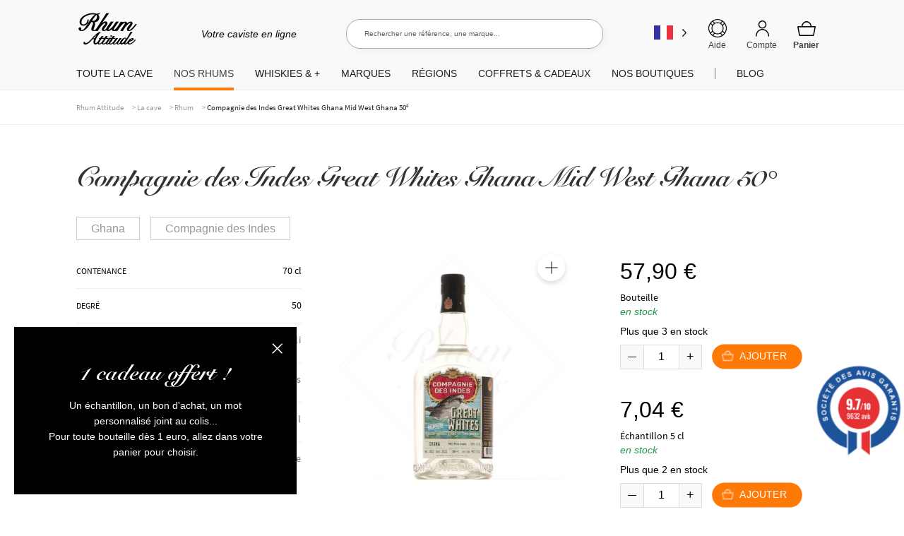

--- FILE ---
content_type: text/html; charset=UTF-8
request_url: https://www.rhumattitude.com/cave/compagnie-des-indes-great-whites-ghana-mid-west-ghana-50/
body_size: 119711
content:
<!doctype html>
<html lang="fr-FR">
<head>
<meta charset="UTF-8">
<meta name="viewport" content="width=device-width, initial-scale=1, maximum-scale=1.0, user-scalable=no">
<link rel="profile" href="http://gmpg.org/xfn/11">
<link rel="pingback" href="https://www.rhumattitude.com/xmlrpc.php">
<!-- TrustBox script -->
<!-- End Trustbox script -->
<meta name='robots' content='index, follow, max-image-preview:large, max-snippet:-1, max-video-preview:-1' />
	<style></style>
	
	<title>Compagnie des Indes Great Whites Ghana Mid West Ghana 50° - Rhum Attitude</title>
<link crossorigin data-rocket-preconnect href="https://widget.intercom.io" rel="preconnect">
<link crossorigin data-rocket-preconnect href="https://www.googletagmanager.com" rel="preconnect">
<link crossorigin data-rocket-preconnect href="https://connect.facebook.net" rel="preconnect">
<link crossorigin data-rocket-preconnect href="https://static.affilae.com" rel="preconnect">
<link crossorigin data-rocket-preconnect href="https://www.google-analytics.com" rel="preconnect">
<link crossorigin data-rocket-preconnect href="https://fonts.googleapis.com" rel="preconnect">
<link crossorigin data-rocket-preconnect href="https://eu1-config.doofinder.com" rel="preconnect">
<link crossorigin data-rocket-preconnect href="https://www.societe-des-avis-garantis.fr" rel="preconnect">
<link data-rocket-preload as="style" href="https://fonts.googleapis.com/css?family=Open%20Sans%3A600%2C400%2C400i%7COswald%3A700&#038;display=swap" rel="preload">
<link href="https://fonts.googleapis.com/css?family=Open%20Sans%3A600%2C400%2C400i%7COswald%3A700&#038;display=swap" media="print" onload="this.media=&#039;all&#039;" rel="stylesheet">
<noscript><link rel="stylesheet" href="https://fonts.googleapis.com/css?family=Open%20Sans%3A600%2C400%2C400i%7COswald%3A700&#038;display=swap"></noscript>
<link crossorigin data-rocket-preload as="font" href="https://cdn.rhumattitude.com/wp-content/themes/storefront/assets/fonts/fa-solid-900.woff2" rel="preload">
<link crossorigin data-rocket-preload as="font" href="https://cdn.rhumattitude.com/wp-content/plugins/woocommerce/assets/fonts/WooCommerce.woff" rel="preload">
<link crossorigin data-rocket-preload as="font" href="https://cdn.rhumattitude.com/wp-content/themes/storefront-child/assets/fonts/SnellRoundhand.woff" rel="preload">
<link crossorigin data-rocket-preload as="font" href="https://cdn.rhumattitude.com/wp-content/themes/storefront-child/assets/fonts/SnellRoundhand-Bold.woff" rel="preload">
<link crossorigin data-rocket-preload as="font" href="https://cdn.rhumattitude.com/wp-content/themes/storefront-child/assets/fonts/source-sans-pro-v14-latin-regular.woff2" rel="preload">
<link crossorigin data-rocket-preload as="font" href="https://cdn.rhumattitude.com/wp-content/themes/storefront-child/assets/fonts/source-sans-pro-v14-latin-600.woff2" rel="preload">
<style id="wpr-usedcss">img:is([sizes=auto i],[sizes^="auto," i]){contain-intrinsic-size:3000px 1500px}:root{--wp-admin-theme-color:#3858e9;--wp-admin-theme-color--rgb:56,88,233;--wp-admin-theme-color-darker-10:#2145e6;--wp-admin-theme-color-darker-10--rgb:33,69,230;--wp-admin-theme-color-darker-20:#183ad6;--wp-admin-theme-color-darker-20--rgb:24,58,214;--wp-admin-border-width-focus:2px}@media (min-resolution:192dpi){:root{--wp-admin-border-width-focus:1.5px}}[role=region]{position:relative}#shipping_method li label[for*=_chrono]{position:relative}#shipping_method li label[for*=_chrono]:before{content:"";display:inline-block;position:relative;top:6px;vertical-align:baseline;background:url(https://cdn.rhumattitude.com/wp-content/plugins/chronopost/public/img/chronopost-horizontal.png) center center/contain no-repeat;width:99px;height:22px;margin-right:7px}#shipping_method li input[type=radio]:first-child+label+.appointment-link,#shipping_method li input[type=radio]:first-child+label+.pickup-relay-link{display:none}#shipping_method li input[type=radio]:first-child:checked+label+.appointment-link,#shipping_method li input[type=radio]:first-child:checked+label+.pickup-relay-link{display:block}.chronomap-text-loading{color:#666}@keyframes spin{100%{transform:rotate(360deg)}}#container-method-chronorelay{height:100vh;margin-top:0;margin-bottom:0;max-height:768px;padding:10px;display:none}#container-method-chronorelay .marker-wrapper{max-width:430px}#container-method-chronorelay .marker-title{padding:5px 0;font-weight:700}#container-method-chronorelay .hours-section{margin-left:7px;padding-left:7px}#container-method-chronorelay .info-section{width:170px}#container-method-chronorelay .button{border:0;background:#43454b;border-color:#43454b;color:#fff;cursor:pointer;padding:10px;text-decoration:none;font-weight:600;text-shadow:none;display:inline-block;outline:0;-webkit-appearance:none;-webkit-font-smoothing:antialiased;border-radius:0}#container-method-chronorelay .button:hover{background-color:#d5d5d5;border-color:#d5d5d5;color:#333}@media (min-width:480px){#container-method-chronorelay .button{padding:10px 22px}}#container-method-chronorelay button.fancybox-close-small:hover{background-color:transparent}#container-method-chronorelay h3{margin:0 0 10px;padding:0;line-height:24px;font-size:20px;font-weight:700}#container-method-chronorelay .mappostalcode{margin-bottom:25px;padding:8px 0}#container-method-chronorelay .sp-methods-chronorelais{height:200px;overflow:auto;box-shadow:inset 0 -10px 20px #f8f8f8}#container-method-chronorelay .pickup-relays{list-style:none}#container-method-chronorelay .pickup-relays li{line-height:25px;padding:0;margin:0;display:-ms-flexbox;display:flex}#container-method-chronorelay .pickup-relays li:nth-child(odd) label{background-color:#f8f8f8}#container-method-chronorelay .pickup-relays li input[type=radio]:first-child{clip:rect(1px 1px 1px 1px);clip:rect(1px,1px,1px,1px);position:absolute!important}#container-method-chronorelay .pickup-relays li label{position:relative;padding:5px 5px 5px 30px}#container-method-chronorelay .pickup-relays li label:before{content:"";position:absolute;left:5px;top:10px;transition:border-color,ease,.2s;border:2px solid #6d6d6d;width:11px;height:11px;border-radius:50%}#container-method-chronorelay .pickup-relays li input[type=radio]:first-child:checked+label{background:#f0f0f0}#container-method-chronorelay .pickup-relays li input[type=radio]:first-child:checked+label:after{content:"";position:absolute;top:15px;left:10px;background:#6d6d6d;height:5px;width:5px;border-radius:50%;transition:transform .3s cubic-bezier(0,0,.2,1)}#container-method-chronorelay .pickup-relays li input[type=radio]:first-child:hover+label:before{border-color:#000}#container-method-chronorelay .pickup-relays li input[type=radio]:first-child:hover+label:after{background-color:#000}#container-method-chronorelay .pickup-relays li input[type=radio]:first-child:active+label:after{-ms-transform:scale(1.5);transform:scale(1.5);transition:transform .3s cubic-bezier(0,0,.2,1)}#container-method-chronorelay .pickup-relays{margin:0}@media (min-width:768px){#container-method-chronorelay{width:calc(100vw - 80px);max-width:1024px;height:calc(100% - 88px);margin-top:44px;margin-bottom:44px;padding:24px}#container-method-chronorelay .wrapper-methods-chronorelais{display:-ms-flexbox;display:flex;-ms-flex-wrap:wrap;flex-wrap:wrap;height:calc(100% - 200px);position:relative}#container-method-chronorelay .wrapper-methods-chronorelais::before{height:1em;width:1em;display:block;position:absolute;top:50%;left:50%;margin-left:-.5em;margin-top:-.5em;content:"";animation:1s ease-in-out infinite spin;background:url(https://cdn.rhumattitude.com/wp-content/plugins/chronopost/public/img/loader.svg) center center/cover;line-height:1;text-align:center;font-size:2em;color:rgba(0,0,0,.75);z-index:-1;opacity:0;transition:opacity .5s ease-in,z-index 0s linear .5s}#container-method-chronorelay .wrapper-methods-chronorelais .sp-methods-chronorelais.pickup-relay-selected{height:calc(100% - 65px)}#container-method-chronorelay .wrapper-methods-chronorelais:after{content:"";background:rgba(255,255,255,.7);position:absolute;top:0;bottom:0;left:0;right:0;z-index:-1;opacity:0;transition:opacity .5s ease-in}#container-method-chronorelay .wrapper-methods-chronorelais.chronopost-loading:before{z-index:6;opacity:.6;transition:opacity .5s ease-in}#container-method-chronorelay .wrapper-methods-chronorelais.chronopost-loading:after{content:"";opacity:1;z-index:5}#container-method-chronorelay .wrapper-methods-chronorelais .sp-methods-chronorelais{width:30%;margin-right:10px;height:100%;overflow:auto}#container-method-chronorelay .wrapper-methods-chronorelais .sp-methods-chronorelais ul{list-style:none;margin:0;padding:0}}#chronomap,.chronorelaismap{height:100%;width:100%;min-height:300px}.chronorelaismap{margin-top:10px}@media (min-width:768px){.chronorelaismap{margin-top:0;width:calc(70% - 10px)}}#container-method-chronoprecise{display:none}#container-method-chronoprecise fieldset,#container-method-chronoprecise fieldset legend,#container-method-chronoprecise table:not(.has-background) tbody tr:nth-child(2n) td{background-color:#f2f2f2}@media (max-width:739px){#container-method-chronoprecise{height:100vh;margin:0;padding:20px}}#container-method-chronoprecise .rdvCarouselheader{margin:0 auto 10px}#container-method-chronoprecise .rdvCarouselheader .carousel-control{color:#8f9091;font-weight:700}#container-method-chronoprecise .rdvCarouselheader .carousel-control:not(:first-child){margin-left:10px}#container-method-chronoprecise .rdvCarouselheader .carousel-control.inactive{opacity:.5}#container-method-chronoprecise .global-mobile{width:100%;height:100%;max-width:640px;margin:0 auto 20px;position:relative;padding-bottom:70px}@media (min-width:740px){#container-method-chronoprecise .global-mobile{display:none}}#container-method-chronoprecise .global-mobile .header{width:auto}#container-method-chronoprecise .global-mobile h1{font-size:16px;font-weight:400;margin-bottom:10px;text-align:left}#container-method-chronoprecise .global-mobile .left{float:left}#container-method-chronoprecise .global-mobile .right{float:right}#container-method-chronoprecise .global-mobile .scroll{width:100%;overflow-y:hidden;overflow-x:auto}#container-method-chronoprecise .global-mobile .time-list{border-left:1px solid #f3f3f3;border-right:1px solid #f3f3f3;position:relative}#container-method-chronoprecise .global-mobile .time-list ul{padding:0;margin:0}#container-method-chronoprecise .global-mobile .time-list li{display:table;width:100%;border-bottom:1px solid #f3f3f3;font-size:16px}#container-method-chronoprecise .global-mobile .time-list li:last-child{border-bottom:none}#container-method-chronoprecise .global-mobile .time-list li:nth-child(odd){background-color:#fafafa}#container-method-chronoprecise .global-mobile .time-list li label{display:table-row!important;color:inherit!important;background:inherit!important}#container-method-chronoprecise .global-mobile .time-list li.unavailable{background-color:#e6e6e7}#container-method-chronoprecise .global-mobile .time-list li.active{background-color:#797979!important;color:#fff!important}#container-method-chronoprecise .global-mobile input{font-size:18px;padding:4px 30px;border:0;border-radius:4px;cursor:pointer}#container-method-chronoprecise #rdvCarouselContent .slide{display:none}#container-method-chronoprecise #rdvCarouselContent .slide.slide-active{display:block}.leaflet-image-layer,.leaflet-layer,.leaflet-pane,.leaflet-pane>canvas,.leaflet-pane>svg,.leaflet-tile,.leaflet-tile-container,.leaflet-zoom-box{position:absolute;left:0;top:0}.leaflet-container{overflow:hidden}.leaflet-tile{-webkit-user-select:none;-moz-user-select:none;user-select:none;-webkit-user-drag:none}.leaflet-tile::selection{background:0 0}.leaflet-safari .leaflet-tile{image-rendering:-webkit-optimize-contrast}.leaflet-safari .leaflet-tile-container{width:1600px;height:1600px;-webkit-transform-origin:0 0}.leaflet-container .leaflet-tile,.leaflet-container img.leaflet-image-layer{max-width:none!important;max-height:none!important}.leaflet-container.leaflet-touch-zoom{-ms-touch-action:pan-x pan-y;touch-action:pan-x pan-y}.leaflet-container.leaflet-touch-drag{-ms-touch-action:pinch-zoom;touch-action:none;touch-action:pinch-zoom}.leaflet-container.leaflet-touch-drag.leaflet-touch-zoom{-ms-touch-action:none;touch-action:none}.leaflet-container{-webkit-tap-highlight-color:transparent}.leaflet-container a{-webkit-tap-highlight-color:rgba(51,181,229,.4)}.leaflet-tile{filter:inherit;visibility:hidden}.leaflet-tile-loaded{visibility:inherit}.leaflet-zoom-box{width:0;height:0;-moz-box-sizing:border-box;box-sizing:border-box;z-index:800}.leaflet-pane{z-index:400}.leaflet-vml-shape{width:1px;height:1px}.lvml{behavior:url(#default#VML);display:inline-block;position:absolute}.leaflet-control{position:relative;z-index:800;pointer-events:visiblePainted;pointer-events:auto}.leaflet-control{float:left;clear:both}.leaflet-fade-anim .leaflet-tile{will-change:opacity}.leaflet-fade-anim .leaflet-popup{opacity:0;-webkit-transition:opacity .2s linear;-moz-transition:opacity .2s linear;transition:opacity .2s linear}.leaflet-zoom-animated{-webkit-transform-origin:0 0;-ms-transform-origin:0 0;transform-origin:0 0}.leaflet-zoom-anim .leaflet-zoom-animated{will-change:transform}.leaflet-zoom-anim .leaflet-zoom-animated{-webkit-transition:-webkit-transform .25s cubic-bezier(0,0,.25,1);-moz-transition:-moz-transform .25s cubic-bezier(0,0,.25,1);transition:transform .25s cubic-bezier(0,0,.25,1)}.leaflet-pan-anim .leaflet-tile,.leaflet-zoom-anim .leaflet-tile{-webkit-transition:none;-moz-transition:none;transition:none}.leaflet-zoom-anim .leaflet-zoom-hide{visibility:hidden}.leaflet-interactive{cursor:pointer}.leaflet-grab{cursor:-webkit-grab;cursor:-moz-grab;cursor:grab}.leaflet-crosshair,.leaflet-crosshair .leaflet-interactive{cursor:crosshair}.leaflet-control{cursor:auto}.leaflet-dragging .leaflet-grab,.leaflet-dragging .leaflet-grab .leaflet-interactive,.leaflet-dragging .leaflet-marker-draggable{cursor:move;cursor:-webkit-grabbing;cursor:-moz-grabbing;cursor:grabbing}.leaflet-image-layer,.leaflet-pane>svg path,.leaflet-tile-container{pointer-events:none}.leaflet-image-layer.leaflet-interactive,.leaflet-pane>svg path.leaflet-interactive,svg.leaflet-image-layer.leaflet-interactive path{pointer-events:visiblePainted;pointer-events:auto}.leaflet-container{background:#ddd;outline:0}.leaflet-container a{color:#0078a8}.leaflet-container a.leaflet-active{outline:orange solid 2px}.leaflet-zoom-box{border:2px dotted #38f;background:rgba(255,255,255,.5)}.leaflet-container{font:12px/1.5 "Helvetica Neue",Arial,Helvetica,sans-serif}.leaflet-bar{box-shadow:0 1px 5px rgba(0,0,0,.65);border-radius:4px}.leaflet-bar a,.leaflet-bar a:hover{background-color:#fff;border-bottom:1px solid #ccc;width:26px;height:26px;line-height:26px;display:block;text-align:center;text-decoration:none;color:#000}.leaflet-bar a{background-position:50% 50%;background-repeat:no-repeat;display:block}.leaflet-bar a:hover{background-color:#f4f4f4}.leaflet-bar a:first-child{border-top-left-radius:4px;border-top-right-radius:4px}.leaflet-bar a:last-child{border-bottom-left-radius:4px;border-bottom-right-radius:4px;border-bottom:none}.leaflet-bar a.leaflet-disabled{cursor:default;background-color:#f4f4f4;color:#bbb}.leaflet-touch .leaflet-bar a{width:30px;height:30px;line-height:30px}.leaflet-touch .leaflet-bar a:first-child{border-top-left-radius:2px;border-top-right-radius:2px}.leaflet-touch .leaflet-bar a:last-child{border-bottom-left-radius:2px;border-bottom-right-radius:2px}.leaflet-control-layers{box-shadow:0 1px 5px rgba(0,0,0,.4);background:#fff;border-radius:5px}.leaflet-control-layers-expanded{padding:6px 10px 6px 6px;color:#333;background:#fff}.leaflet-control-layers-scrollbar{overflow-y:scroll;overflow-x:hidden;padding-right:5px}.leaflet-control-layers-selector{margin-top:2px;position:relative;top:1px}.leaflet-control-layers label{display:block}.leaflet-default-icon-path{background-image:url(https://cdn.rhumattitude.com/wp-content/plugins/chronopost/public/css/leaflet/images/marker-icon.png)}.leaflet-container .leaflet-control-attribution{background:#fff;background:rgba(255,255,255,.7);margin:0}.leaflet-control-attribution{padding:0 5px;color:#333}.leaflet-control-attribution a{text-decoration:none}.leaflet-control-attribution a:hover{text-decoration:underline}.leaflet-container .leaflet-control-attribution,.leaflet-container .leaflet-control-scale{font-size:11px}.leaflet-touch .leaflet-bar,.leaflet-touch .leaflet-control-attribution,.leaflet-touch .leaflet-control-layers{box-shadow:none}.leaflet-touch .leaflet-bar,.leaflet-touch .leaflet-control-layers{border:2px solid rgba(0,0,0,.2);background-clip:padding-box}.leaflet-popup{position:absolute;text-align:center;margin-bottom:20px}.leaflet-popup-scrolled{overflow:auto;border-bottom:1px solid #ddd;border-top:1px solid #ddd}.leaflet-oldie .leaflet-control-layers,.leaflet-oldie .leaflet-control-zoom{border:1px solid #999}.leaflet-div-icon{background:#fff;border:1px solid #666}.leaflet-tooltip{position:absolute;padding:6px;background-color:#fff;border:1px solid #fff;border-radius:3px;color:#222;white-space:nowrap;-webkit-user-select:none;-moz-user-select:none;-ms-user-select:none;user-select:none;pointer-events:none;box-shadow:0 1px 3px rgba(0,0,0,.4)}.leaflet-tooltip.leaflet-clickable{cursor:pointer;pointer-events:auto}.leaflet-tooltip-bottom:before,.leaflet-tooltip-left:before,.leaflet-tooltip-right:before,.leaflet-tooltip-top:before{position:absolute;pointer-events:none;border:6px solid transparent;background:0 0;content:""}.leaflet-tooltip-bottom{margin-top:6px}.leaflet-tooltip-top{margin-top:-6px}.leaflet-tooltip-bottom:before,.leaflet-tooltip-top:before{left:50%;margin-left:-6px}.leaflet-tooltip-top:before{bottom:0;margin-bottom:-12px;border-top-color:#fff}.leaflet-tooltip-bottom:before{top:0;margin-top:-12px;margin-left:-6px;border-bottom-color:#fff}.leaflet-tooltip-left{margin-left:-6px}.leaflet-tooltip-right{margin-left:6px}.leaflet-tooltip-left:before,.leaflet-tooltip-right:before{top:50%;margin-top:-6px}.leaflet-tooltip-left:before{right:0;margin-right:-12px;border-left-color:#fff}.leaflet-tooltip-right:before{left:0;margin-left:-12px;border-right-color:#fff}body.compensate-for-scrollbar{overflow:hidden}.fancybox-active{height:auto}.fancybox-is-hidden{left:-9999px;margin:0;position:absolute!important;top:-9999px;visibility:hidden}.fancybox-container{-webkit-backface-visibility:hidden;height:100%;left:0;outline:0;position:fixed;-webkit-tap-highlight-color:transparent;top:0;-ms-touch-action:manipulation;touch-action:manipulation;transform:translateZ(0);width:100%;z-index:99992}.fancybox-container *{box-sizing:border-box}.fancybox-bg,.fancybox-inner,.fancybox-outer,.fancybox-stage{bottom:0;left:0;position:absolute;right:0;top:0}.fancybox-outer{-webkit-overflow-scrolling:touch;overflow-y:auto}.fancybox-bg{background:#1e1e1e;opacity:0;transition-duration:inherit;transition-property:opacity;transition-timing-function:cubic-bezier(.47,0,.74,.71)}.fancybox-is-open .fancybox-bg{opacity:.9;transition-timing-function:cubic-bezier(.22,.61,.36,1)}.fancybox-caption,.fancybox-infobar,.fancybox-navigation .fancybox-button,.fancybox-toolbar{direction:ltr;opacity:0;position:absolute;transition:opacity .25s ease,visibility 0s ease .25s;visibility:hidden;z-index:99997}.fancybox-show-caption .fancybox-caption,.fancybox-show-infobar .fancybox-infobar,.fancybox-show-nav .fancybox-navigation .fancybox-button,.fancybox-show-toolbar .fancybox-toolbar{opacity:1;transition:opacity .25s ease 0s,visibility 0s ease 0s;visibility:visible}.fancybox-infobar{color:#ccc;font-size:13px;-webkit-font-smoothing:subpixel-antialiased;height:44px;left:0;line-height:44px;min-width:44px;mix-blend-mode:difference;padding:0 10px;pointer-events:none;top:0;-webkit-touch-callout:none;-webkit-user-select:none;-moz-user-select:none;-ms-user-select:none;user-select:none}.fancybox-toolbar{right:0;top:0}.fancybox-stage{direction:ltr;overflow:visible;transform:translateZ(0);z-index:99994}.fancybox-is-open .fancybox-stage{overflow:hidden}.fancybox-slide{-webkit-backface-visibility:hidden;display:none;height:100%;left:0;outline:0;overflow:auto;-webkit-overflow-scrolling:touch;padding:44px;position:absolute;text-align:center;top:0;transition-property:transform,opacity;white-space:normal;width:100%;z-index:99994}.fancybox-slide:before{content:"";display:inline-block;font-size:0;height:100%;vertical-align:middle;width:0}.fancybox-is-sliding .fancybox-slide,.fancybox-slide--current,.fancybox-slide--next,.fancybox-slide--previous{display:block}.fancybox-slide--image{overflow:hidden;padding:44px 0}.fancybox-slide--image:before{display:none}.fancybox-slide--html{padding:6px}.fancybox-content{background:#fff;display:inline-block;margin:0;max-width:100%;overflow:auto;-webkit-overflow-scrolling:touch;padding:44px;position:relative;text-align:left;vertical-align:middle}.fancybox-slide--image .fancybox-content{animation-timing-function:cubic-bezier(.5,0,.14,1);-webkit-backface-visibility:hidden;background:0 0;background-repeat:no-repeat;background-size:100% 100%;left:0;max-width:none;overflow:visible;padding:0;position:absolute;top:0;transform-origin:top left;transition-property:transform,opacity;-webkit-user-select:none;-moz-user-select:none;-ms-user-select:none;user-select:none;z-index:99995}.fancybox-can-zoomOut .fancybox-content{cursor:zoom-out}.fancybox-can-zoomIn .fancybox-content{cursor:zoom-in}.fancybox-can-pan .fancybox-content,.fancybox-can-swipe .fancybox-content{cursor:grab}.fancybox-is-grabbing .fancybox-content{cursor:grabbing}.fancybox-container [data-selectable=true]{cursor:text}.fancybox-image,.fancybox-spaceball{background:0 0;border:0;height:100%;left:0;margin:0;max-height:none;max-width:none;padding:0;position:absolute;top:0;-webkit-user-select:none;-moz-user-select:none;-ms-user-select:none;user-select:none;width:100%}.fancybox-spaceball{z-index:1}.fancybox-slide--iframe .fancybox-content,.fancybox-slide--map .fancybox-content,.fancybox-slide--pdf .fancybox-content,.fancybox-slide--video .fancybox-content{height:100%;overflow:visible;padding:0;width:100%}.fancybox-slide--video .fancybox-content{background:#000}.fancybox-slide--map .fancybox-content{background:#e5e3df}.fancybox-slide--iframe .fancybox-content{background:#fff}.fancybox-iframe,.fancybox-video{background:0 0;border:0;display:block;height:100%;margin:0;overflow:hidden;padding:0;width:100%}.fancybox-iframe{left:0;position:absolute;top:0}.fancybox-error{background:#fff;cursor:default;max-width:400px;padding:40px;width:100%}.fancybox-error p{color:#444;font-size:16px;line-height:20px;margin:0;padding:0}.fancybox-button{background:rgba(30,30,30,.6);border:0;border-radius:0;box-shadow:none;cursor:pointer;display:inline-block;height:44px;margin:0;padding:10px;position:relative;transition:color .2s;vertical-align:top;visibility:inherit;width:44px}.fancybox-button,.fancybox-button:link,.fancybox-button:visited{color:#ccc}.fancybox-button:hover{color:#fff}.fancybox-button:focus{outline:0}.fancybox-button.fancybox-focus{outline:dotted 1px}.fancybox-button[disabled],.fancybox-button[disabled]:hover{color:#888;cursor:default;outline:0}.fancybox-button div{height:100%}.fancybox-button svg{display:block;height:100%;overflow:visible;position:relative;width:100%}.fancybox-button svg path{fill:currentColor;stroke-width:0}.fancybox-button--fsenter svg:nth-child(2),.fancybox-button--fsexit svg:first-child,.fancybox-button--pause svg:first-child,.fancybox-button--play svg:nth-child(2){display:none}.fancybox-progress{background:#ff5268;height:2px;left:0;position:absolute;right:0;top:0;transform:scaleX(0);transform-origin:0;transition-property:transform;transition-timing-function:linear;z-index:99998}.fancybox-close-small{background:0 0;border:0;border-radius:0;color:#ccc;cursor:pointer;opacity:.8;padding:8px;position:absolute;right:-12px;top:-44px;z-index:401}.fancybox-close-small:hover{color:#fff;opacity:1}.fancybox-slide--html .fancybox-close-small{color:currentColor;padding:10px;right:0;top:0}.fancybox-slide--image.fancybox-is-scaling .fancybox-content{overflow:hidden}.fancybox-is-scaling .fancybox-close-small,.fancybox-is-zoomable.fancybox-can-pan .fancybox-close-small{display:none}.fancybox-navigation .fancybox-button{background-clip:content-box;height:100px;opacity:0;position:absolute;top:calc(50% - 50px);width:70px}.fancybox-navigation .fancybox-button div{padding:7px}.fancybox-navigation .fancybox-button--arrow_left{left:0;left:env(safe-area-inset-left);padding:31px 26px 31px 6px}.fancybox-navigation .fancybox-button--arrow_right{padding:31px 6px 31px 26px;right:0;right:env(safe-area-inset-right)}.fancybox-caption{background:linear-gradient(0deg,rgba(0,0,0,.85) 0,rgba(0,0,0,.3) 50%,rgba(0,0,0,.15) 65%,rgba(0,0,0,.075) 75.5%,rgba(0,0,0,.037) 82.85%,rgba(0,0,0,.019) 88%,transparent);bottom:0;color:#eee;font-size:14px;font-weight:400;left:0;line-height:1.5;padding:75px 44px 25px;pointer-events:none;right:0;text-align:center;z-index:99996}@supports (padding:max(0px)){.fancybox-caption{padding:75px max(44px,env(safe-area-inset-right)) max(25px,env(safe-area-inset-bottom)) max(44px,env(safe-area-inset-left))}}.fancybox-caption--separate{margin-top:-50px}.fancybox-caption__body{max-height:50vh;overflow:auto;pointer-events:all}.fancybox-caption a,.fancybox-caption a:link,.fancybox-caption a:visited{color:#ccc;text-decoration:none}.fancybox-caption a:hover{color:#fff;text-decoration:underline}.fancybox-loading{animation:1s linear infinite a;background:0 0;border:4px solid #888;border-bottom-color:#fff;border-radius:50%;height:50px;left:50%;margin:-25px 0 0 -25px;opacity:.7;padding:0;position:absolute;top:50%;width:50px;z-index:99999}@keyframes a{to{transform:rotate(1turn)}}.fancybox-animated{transition-timing-function:cubic-bezier(0,0,.25,1)}.fancybox-fx-slide.fancybox-slide--previous{opacity:0;transform:translate3d(-100%,0,0)}.fancybox-fx-slide.fancybox-slide--next{opacity:0;transform:translate3d(100%,0,0)}.fancybox-fx-slide.fancybox-slide--current{opacity:1;transform:translateZ(0)}.fancybox-fx-fade.fancybox-slide--next,.fancybox-fx-fade.fancybox-slide--previous{opacity:0;transition-timing-function:cubic-bezier(.19,1,.22,1)}.fancybox-fx-fade.fancybox-slide--current{opacity:1}.fancybox-fx-zoom-in-out.fancybox-slide--previous{opacity:0;transform:scale3d(1.5,1.5,1.5)}.fancybox-fx-zoom-in-out.fancybox-slide--next{opacity:0;transform:scale3d(.5,.5,.5)}.fancybox-fx-zoom-in-out.fancybox-slide--current{opacity:1;transform:scaleX(1)}.fancybox-fx-rotate.fancybox-slide--previous{opacity:0;transform:rotate(-1turn)}.fancybox-fx-rotate.fancybox-slide--next{opacity:0;transform:rotate(1turn)}.fancybox-fx-rotate.fancybox-slide--current{opacity:1;transform:rotate(0)}.fancybox-fx-circular.fancybox-slide--previous{opacity:0;transform:scale3d(0,0,0) translate3d(-100%,0,0)}.fancybox-fx-circular.fancybox-slide--next{opacity:0;transform:scale3d(0,0,0) translate3d(100%,0,0)}.fancybox-fx-circular.fancybox-slide--current{opacity:1;transform:scaleX(1) translateZ(0)}.fancybox-fx-tube.fancybox-slide--previous{transform:translate3d(-100%,0,0) scale(.1) skew(-10deg)}.fancybox-fx-tube.fancybox-slide--next{transform:translate3d(100%,0,0) scale(.1) skew(10deg)}.fancybox-fx-tube.fancybox-slide--current{transform:translateZ(0) scale(1)}@media (max-height:576px){.fancybox-slide{padding-left:6px;padding-right:6px}.fancybox-slide--image{padding:6px 0}.fancybox-close-small{right:-6px}.fancybox-slide--image .fancybox-close-small{background:#4e4e4e;color:#f2f4f6;height:36px;opacity:1;padding:6px;right:0;top:0;width:36px}.fancybox-caption{padding-left:12px;padding-right:12px}@supports (padding:max(0px)){.fancybox-caption{padding-left:max(12px,env(safe-area-inset-left));padding-right:max(12px,env(safe-area-inset-right))}}}.fancybox-share{background:#f4f4f4;border-radius:3px;max-width:90%;padding:30px;text-align:center}.fancybox-share h1{color:#222;font-size:35px;font-weight:700;margin:0 0 20px}.fancybox-share p{margin:0;padding:0}.fancybox-share__button{border:0;border-radius:3px;display:inline-block;font-size:14px;font-weight:700;line-height:40px;margin:0 5px 10px;min-width:130px;padding:0 15px;text-decoration:none;transition:all .2s;-webkit-user-select:none;-moz-user-select:none;-ms-user-select:none;user-select:none;white-space:nowrap}.fancybox-share__button:link,.fancybox-share__button:visited{color:#fff}.fancybox-share__button:hover{text-decoration:none}.fancybox-share__button--fb{background:#3b5998}.fancybox-share__button--fb:hover{background:#344e86}.fancybox-share__button--pt{background:#bd081d}.fancybox-share__button--pt:hover{background:#aa0719}.fancybox-share__button--tw{background:#1da1f2}.fancybox-share__button--tw:hover{background:#0d95e8}.fancybox-share__button svg{height:25px;margin-right:7px;position:relative;top:-1px;vertical-align:middle;width:25px}.fancybox-share__button svg path{fill:#fff}.fancybox-share__input{background:0 0;border:0;border-bottom:1px solid #d7d7d7;border-radius:0;color:#5d5b5b;font-size:14px;margin:10px 0 0;outline:0;padding:10px 15px;width:100%}.fancybox-thumbs{background:#ddd;bottom:0;display:none;margin:0;-webkit-overflow-scrolling:touch;-ms-overflow-style:-ms-autohiding-scrollbar;padding:2px 2px 4px;position:absolute;right:0;-webkit-tap-highlight-color:transparent;top:0;width:212px;z-index:99995}.fancybox-thumbs-x{overflow-x:auto;overflow-y:hidden}.fancybox-show-thumbs .fancybox-thumbs{display:block}.fancybox-show-thumbs .fancybox-inner{right:212px}.fancybox-thumbs__list{font-size:0;height:100%;list-style:none;margin:0;overflow-x:hidden;overflow-y:auto;padding:0;position:absolute;position:relative;white-space:nowrap;width:100%}.fancybox-thumbs-x .fancybox-thumbs__list{overflow:hidden}.fancybox-thumbs-y .fancybox-thumbs__list::-webkit-scrollbar{width:7px}.fancybox-thumbs-y .fancybox-thumbs__list::-webkit-scrollbar-track{background:#fff;border-radius:10px;box-shadow:inset 0 0 6px rgba(0,0,0,.3)}.fancybox-thumbs-y .fancybox-thumbs__list::-webkit-scrollbar-thumb{background:#2a2a2a;border-radius:10px}.fancybox-thumbs__list a{-webkit-backface-visibility:hidden;backface-visibility:hidden;background-color:rgba(0,0,0,.1);background-position:50%;background-repeat:no-repeat;background-size:cover;cursor:pointer;float:left;height:75px;margin:2px;max-height:calc(100% - 8px);max-width:calc(50% - 4px);outline:0;overflow:hidden;padding:0;position:relative;-webkit-tap-highlight-color:transparent;width:100px}.fancybox-thumbs__list a:before{border:6px solid #ff5268;bottom:0;content:"";left:0;opacity:0;position:absolute;right:0;top:0;transition:all .2s cubic-bezier(.25,.46,.45,.94);z-index:99991}.fancybox-thumbs__list a:focus:before{opacity:.5}.fancybox-thumbs__list a.fancybox-thumbs-active:before{opacity:1}@media (max-width:576px){.fancybox-thumbs{width:110px}.fancybox-show-thumbs .fancybox-inner{right:110px}.fancybox-thumbs__list a{max-width:calc(100% - 10px)}}img#fsb_image{min-height:100%;min-width:1024px;width:100%;height:auto;position:fixed;top:0;left:0;z-index:-9999}#wl-wrapper .button{text-decoration:none}#wl-wrapper .wl-clear:after{content:".";display:block;height:0;clear:both;visibility:hidden}#wl-wrapper .wl-clear{display:block}#wl-wrapper .wl-row{margin-bottom:15px;clear:both}#wl-wrapper .move-list-sel{max-width:150px}#wl-wrapper .wl-table td{vertical-align:top;padding:5px 10px}#wl-wrapper .wl-table td:first-child{padding-left:10px!important}#wl-wrapper label{font-weight:700;cursor:pointer;float:none;width:auto;display:block}#wl-wrapper .wl-table+.wl-row{margin-top:-10px}#wl-wrapper.wl-button-wrap{position:relative;clear:both;width:100%;padding:10px 0}#wl-wrapper .wl-add-to{position:relative}#wl-list-pop-wrap{width:100%;height:100%;position:fixed;top:0;left:0;background:0 0;z-index:10001}.wl-list-pop{padding:15px;background:#f5f5f5;-webkit-border-radius:4px 4px 0 0;-moz-border-radius:4px 4px 0 0;border-radius:4px 4px 0 0;-webkit-box-shadow:0 0 20px 0 rgba(0,0,0,.2);box-shadow:0 0 20px 0 rgba(0,0,0,.2);width:auto;max-width:250px;height:auto;border:1px solid #ccc;z-index:10002;position:absolute}.wl-list-pop dl{margin:0 0 1.618em}.wl-modal-body{overflow-y:auto;max-height:400px;padding:15px}.wl-modal-body input.input-text{width:95%}.wl-modal-body textarea{width:95%}.wl-modal-body .form-row{margin-bottom:10px}.woocommerce img.pswp__img,.woocommerce-page img.pswp__img{max-width:none}button.pswp__button{box-shadow:none!important;background-image:url(https://cdn.rhumattitude.com/wp-content/plugins/woocommerce/assets/css/photoswipe/default-skin/default-skin.png)!important}button.pswp__button,button.pswp__button--arrow--left::before,button.pswp__button--arrow--right::before,button.pswp__button:hover{background-color:transparent!important}button.pswp__button--arrow--left,button.pswp__button--arrow--left:hover,button.pswp__button--arrow--right,button.pswp__button--arrow--right:hover{background-image:none!important}button.pswp__button--close:hover{background-position:0 -44px}button.pswp__button--zoom:hover{background-position:-88px 0}.pswp{display:none;position:absolute;width:100%;height:100%;left:0;top:0;overflow:hidden;-ms-touch-action:none;touch-action:none;z-index:1500;-webkit-text-size-adjust:100%;-webkit-backface-visibility:hidden;outline:0}.pswp *{-webkit-box-sizing:border-box;box-sizing:border-box}.pswp img{max-width:none}.admin-bar .pswp{height:calc(100% - 32px);top:32px}@media screen and (max-width:782px){.admin-bar .pswp{height:calc(100% - 46px);top:46px}}.pswp--animate_opacity{opacity:.001;will-change:opacity;-webkit-transition:opacity 333ms cubic-bezier(.4,0,.22,1);transition:opacity 333ms cubic-bezier(.4,0,.22,1)}.pswp--open{display:block}.pswp--zoom-allowed .pswp__img{cursor:-webkit-zoom-in;cursor:-moz-zoom-in;cursor:zoom-in}.pswp--zoomed-in .pswp__img{cursor:-webkit-grab;cursor:-moz-grab;cursor:grab}.pswp--dragging .pswp__img{cursor:-webkit-grabbing;cursor:-moz-grabbing;cursor:grabbing}.pswp__bg{position:absolute;left:0;top:0;width:100%;height:100%;background:#000;opacity:0;-webkit-transform:translateZ(0);transform:translateZ(0);-webkit-backface-visibility:hidden;will-change:opacity}.pswp__scroll-wrap{position:absolute;left:0;top:0;width:100%;height:100%;overflow:hidden}.pswp__container,.pswp__zoom-wrap{-ms-touch-action:none;touch-action:none;position:absolute;left:0;right:0;top:0;bottom:0}.pswp__container,.pswp__img{-webkit-user-select:none;-moz-user-select:none;-ms-user-select:none;user-select:none;-webkit-tap-highlight-color:transparent;-webkit-touch-callout:none}.pswp__zoom-wrap{position:absolute;width:100%;-webkit-transform-origin:left top;-ms-transform-origin:left top;transform-origin:left top;-webkit-transition:-webkit-transform 333ms cubic-bezier(.4,0,.22,1);transition:transform 333ms cubic-bezier(.4,0,.22,1)}.pswp__bg{will-change:opacity;-webkit-transition:opacity 333ms cubic-bezier(.4,0,.22,1);transition:opacity 333ms cubic-bezier(.4,0,.22,1)}.pswp--animated-in .pswp__bg,.pswp--animated-in .pswp__zoom-wrap{-webkit-transition:none;transition:none}.pswp__container,.pswp__zoom-wrap{-webkit-backface-visibility:hidden}.pswp__item{position:absolute;left:0;right:0;top:0;bottom:0;overflow:hidden}.pswp__img{position:absolute;width:auto;height:auto;top:0;left:0}.pswp__img--placeholder{-webkit-backface-visibility:hidden}.pswp__img--placeholder--blank{background:#222}.pswp--ie .pswp__img{width:100%!important;height:auto!important;left:0;top:0}.pswp__error-msg{position:absolute;left:0;top:50%;width:100%;text-align:center;font-size:14px;line-height:16px;margin-top:-8px;color:#ccc}.pswp__error-msg a{color:#ccc;text-decoration:underline}.pswp__button{width:44px;height:44px;position:relative;background:0 0;cursor:pointer;overflow:visible;-webkit-appearance:none;display:block;border:0;padding:0;margin:0;float:left;opacity:.75;-webkit-transition:opacity .2s;transition:opacity .2s;-webkit-box-shadow:none;box-shadow:none}.pswp__button:focus,.pswp__button:hover{opacity:1}.pswp__button:active{outline:0;opacity:.9}.pswp__button::-moz-focus-inner{padding:0;border:0}.pswp__ui--over-close .pswp__button--close{opacity:1}.pswp__button,.pswp__button--arrow--left:before,.pswp__button--arrow--right:before{background:url(https://cdn.rhumattitude.com/wp-content/plugins/woocommerce/assets/css/photoswipe/default-skin/default-skin.png) no-repeat;background-size:264px 88px;width:44px;height:44px}@media (-webkit-min-device-pixel-ratio:1.1),(-webkit-min-device-pixel-ratio:1.09375),(min-resolution:105dpi),(min-resolution:1.1dppx){.pswp--svg .pswp__button,.pswp--svg .pswp__button--arrow--left:before,.pswp--svg .pswp__button--arrow--right:before{background-image:url(https://cdn.rhumattitude.com/wp-content/plugins/woocommerce/assets/css/photoswipe/default-skin/default-skin.svg)}.pswp--svg .pswp__button--arrow--left,.pswp--svg .pswp__button--arrow--right{background:0 0}}.pswp__button--close{background-position:0 -44px}.pswp__button--share{background-position:-44px -44px}.pswp__button--fs{display:none}.pswp--supports-fs .pswp__button--fs{display:block}.pswp--fs .pswp__button--fs{background-position:-44px 0}.pswp__button--zoom{display:none;background-position:-88px 0}.pswp--zoom-allowed .pswp__button--zoom{display:block}.pswp--zoomed-in .pswp__button--zoom{background-position:-132px 0}.pswp--touch .pswp__button--arrow--left,.pswp--touch .pswp__button--arrow--right{visibility:hidden}.pswp__button--arrow--left,.pswp__button--arrow--right{background:0 0;top:50%;margin-top:-50px;width:70px;height:100px;position:absolute}.pswp__button--arrow--left{left:0}.pswp__button--arrow--right{right:0}.pswp__button--arrow--left:before,.pswp__button--arrow--right:before{content:'';top:35px;background-color:rgba(0,0,0,.3);height:30px;width:32px;position:absolute}.pswp__button--arrow--left:before{left:6px;background-position:-138px -44px}.pswp__button--arrow--right:before{right:6px;background-position:-94px -44px}.pswp__counter,.pswp__share-modal{-webkit-user-select:none;-moz-user-select:none;-ms-user-select:none;user-select:none}.pswp__share-modal{display:block;background:rgba(0,0,0,.5);width:100%;height:100%;top:0;left:0;padding:10px;position:absolute;z-index:1600;opacity:0;-webkit-transition:opacity .25s ease-out;transition:opacity .25s ease-out;-webkit-backface-visibility:hidden;will-change:opacity}.pswp__share-modal--hidden{display:none}.pswp__share-tooltip{z-index:1620;position:absolute;background:#fff;top:56px;border-radius:2px;display:block;width:auto;right:44px;-webkit-box-shadow:0 2px 5px rgba(0,0,0,.25);box-shadow:0 2px 5px rgba(0,0,0,.25);-webkit-transform:translateY(6px);-ms-transform:translateY(6px);transform:translateY(6px);-webkit-transition:-webkit-transform .25s;transition:transform .25s;-webkit-backface-visibility:hidden;will-change:transform}.pswp__share-tooltip a{display:block;padding:8px 12px;color:#000;text-decoration:none;font-size:14px;line-height:18px}.pswp__share-tooltip a:hover{text-decoration:none;color:#000}.pswp__share-tooltip a:first-child{border-radius:2px 2px 0 0}.pswp__share-tooltip a:last-child{border-radius:0 0 2px 2px}.pswp__share-modal--fade-in{opacity:1}.pswp__share-modal--fade-in .pswp__share-tooltip{-webkit-transform:translateY(0);-ms-transform:translateY(0);transform:translateY(0)}.pswp--touch .pswp__share-tooltip a{padding:16px 12px}.pswp__counter{position:relative;left:0;top:0;height:44px;font-size:13px;line-height:44px;color:#fff;opacity:.75;padding:0 10px;margin-inline-end:auto}.pswp__caption{position:absolute;left:0;bottom:0;width:100%;min-height:44px}.pswp__caption small{font-size:11px;color:#bbb}.pswp__caption__center{text-align:left;max-width:420px;margin:0 auto;font-size:13px;padding:10px;line-height:20px;color:#ccc}.pswp__caption--empty{display:none}.pswp__caption--fake{visibility:hidden}.pswp__preloader{width:44px;height:44px;position:absolute;top:0;left:50%;margin-left:-22px;opacity:0;-webkit-transition:opacity .25s ease-out;transition:opacity .25s ease-out;will-change:opacity;direction:ltr}.pswp__preloader__icn{width:20px;height:20px;margin:12px}.pswp__preloader--active{opacity:1}.pswp__preloader--active .pswp__preloader__icn{background:url(https://cdn.rhumattitude.com/wp-content/plugins/woocommerce/assets/css/photoswipe/default-skin/preloader.gif) no-repeat}.pswp--css_animation .pswp__preloader--active{opacity:1}.pswp--css_animation .pswp__preloader--active .pswp__preloader__icn{-webkit-animation:.5s linear infinite clockwise;animation:.5s linear infinite clockwise}.pswp--css_animation .pswp__preloader--active .pswp__preloader__donut{-webkit-animation:1s cubic-bezier(.4,0,.22,1) infinite donut-rotate;animation:1s cubic-bezier(.4,0,.22,1) infinite donut-rotate}.pswp--css_animation .pswp__preloader__icn{background:0 0;opacity:.75;width:14px;height:14px;position:absolute;left:15px;top:15px;margin:0}.pswp--css_animation .pswp__preloader__cut{position:relative;width:7px;height:14px;overflow:hidden}.pswp--css_animation .pswp__preloader__donut{-webkit-box-sizing:border-box;box-sizing:border-box;width:14px;height:14px;border:2px solid #fff;border-radius:50%;border-left-color:transparent;border-bottom-color:transparent;position:absolute;top:0;left:0;background:0 0;margin:0}@media screen and (max-width:1024px){img#fsb_image{left:50%;margin-left:-512px}.pswp__preloader{position:relative;left:auto;top:auto;margin:0;float:right}}@-webkit-keyframes clockwise{0%{-webkit-transform:rotate(0);transform:rotate(0)}100%{-webkit-transform:rotate(360deg);transform:rotate(360deg)}}@keyframes clockwise{0%{-webkit-transform:rotate(0);transform:rotate(0)}100%{-webkit-transform:rotate(360deg);transform:rotate(360deg)}}@-webkit-keyframes donut-rotate{0%{-webkit-transform:rotate(0);transform:rotate(0)}50%{-webkit-transform:rotate(-140deg);transform:rotate(-140deg)}100%{-webkit-transform:rotate(0);transform:rotate(0)}}@keyframes donut-rotate{0%{-webkit-transform:rotate(0);transform:rotate(0)}50%{-webkit-transform:rotate(-140deg);transform:rotate(-140deg)}100%{-webkit-transform:rotate(0);transform:rotate(0)}}.pswp__ui{-webkit-font-smoothing:auto;visibility:visible;opacity:1;z-index:1550}.pswp__top-bar{position:absolute;left:0;top:0;height:44px;width:100%;display:flex;justify-content:flex-end}.pswp--has_mouse .pswp__button--arrow--left,.pswp--has_mouse .pswp__button--arrow--right,.pswp__caption,.pswp__top-bar{-webkit-backface-visibility:hidden;will-change:opacity;-webkit-transition:opacity 333ms cubic-bezier(.4,0,.22,1);transition:opacity 333ms cubic-bezier(.4,0,.22,1)}.pswp--has_mouse .pswp__button--arrow--left,.pswp--has_mouse .pswp__button--arrow--right{visibility:visible}.pswp__caption,.pswp__top-bar{background-color:rgba(0,0,0,.5)}.pswp__ui--fit .pswp__caption,.pswp__ui--fit .pswp__top-bar{background-color:rgba(0,0,0,.3)}.pswp__ui--idle .pswp__top-bar{opacity:0}.pswp__ui--idle .pswp__button--arrow--left,.pswp__ui--idle .pswp__button--arrow--right{opacity:0}.pswp__ui--hidden .pswp__button--arrow--left,.pswp__ui--hidden .pswp__button--arrow--right,.pswp__ui--hidden .pswp__caption,.pswp__ui--hidden .pswp__top-bar{opacity:.001}.pswp__ui--one-slide .pswp__button--arrow--left,.pswp__ui--one-slide .pswp__button--arrow--right,.pswp__ui--one-slide .pswp__counter{display:none}.pswp__element--disabled{display:none!important}.pswp--minimal--dark .pswp__top-bar{background:0 0}*{-webkit-font-smoothing:antialiased}#ag-s{clear:both;color:#6d7f8a;margin:0 0 10px!important;padding-top:16px!important}#stars{margin-right:18px}meta{display:none!important}.inner{padding:12px}.steavisgarantisStar{width:111px;max-width:111px;position:relative;margin:0 0 0 -4px;padding:0;height:30px;margin-bottom:4px}.steavisgarantisStar span{width:100%;display:block;height:30px;position:absolute;left:0;top:0;background:url('https://cdn.rhumattitude.com/wp-content/plugins/woo-guaranteed-reviews-company/assets/images/star_off.png') left center;background-size:111px 30px}.steavisgarantisStar svg.note{display:block;height:30px;overflow:hidden;width:111px;max-width:111px;position:relative}.woocommerce-loop-product__link .steavisgarantisStar{margin:0 auto}.categoryStarsMain{zoom:0.61;display:inline}.categoryStarsMain .categoryStars{display:inline-block;width:111px;max-width:111px;position:relative;margin:0 0 4px -4px;padding:0;height:18px}.categoryStars svg.note{display:block;height:30px;overflow:hidden;position:relative}.categoryStarsMain .categoryStarsStr{display:inline-block;font-weight:400;position:relative;top:-7px}.reviewList{padding:4px 0;margin:8px auto 12px;line-height:16px;font-family:'Open Sans',sans-serif;text-align:left}.reviewList li{list-style:none;border-top:1px dashed #c5cee0;padding:10px 0;position:relative}@media screen and (max-width:750px){.agJsWidget{display:none}}:root{--ep-c-white:#fff;--ep-c-medium-white:#eee;--ep-c-white-gray:#ccc;--ep-c-white-red:#ffe8ed;--ep-c-white-yellow:#fdeeca;--ep-c-medium-gray:#626262;--ep-c-light-gray:#999;--ep-c-black:#000;--ep-c-medium-red:#d73c38;--ep-c-dark-red:#b93431;--ep-c-medium-dark-blue:#0073aa;--ep-status-ok:#6aa000;--ep-status-warning:#e3e600;--ep-status-error:red}:root{--ep-default-icon-color:#82878c}.weglot-flags.be>a:before,.weglot-flags.be>span:before{background-position:-5310px 0!important}.weglot-flags.bg>a:before,.weglot-flags.bg>span:before{background-position:-2730px 0!important}.weglot-flags.km>a:before,.weglot-flags.km>span:before{background-position:-6930px 0!important}.weglot-flags.hr>a:before,.weglot-flags.hr>span:before{background-position:-5910px 0!important}.weglot-flags.en>a:before,.weglot-flags.en>span:before{background-position:-1920px 0!important}.weglot-flags.et>a:before,.weglot-flags.et>span:before{background-position:-2640px 0!important}.weglot-flags.fr>a:before,.weglot-flags.fr>span:before{background-position:-2520px 0!important}.weglot-flags.de>a:before,.weglot-flags.de>span:before{background-position:-2490px 0!important}.weglot-flags.is>a:before,.weglot-flags.is>span:before{background-position:-2400px 0!important}.weglot-flags.id>a:before,.weglot-flags.id>span:before{background-position:-3510px 0!important}.weglot-flags.ga>a:before,.weglot-flags.ga>span:before{background-position:-2340px 0!important}.weglot-flags.it>a:before,.weglot-flags.it>span:before{background-position:-2310px 0!important}.weglot-flags.la>a:before,.weglot-flags.la>span:before{background-position:-2310px 0!important}.weglot-flags.ms>a:before,.weglot-flags.ms>span:before{background-position:-3360px 0!important}.weglot-flags.mi>a:before,.weglot-flags.mi>span:before{background-position:-3240px 0!important}.weglot-flags.no>a:before,.weglot-flags.no>span:before{background-position:-5850px 0!important}.weglot-flags.si>a:before,.weglot-flags.si>span:before{background-position:-2820px 0!important}.weglot-flags.th>a:before,.weglot-flags.th>span:before{background-position:-2910px 0!important}.weglot-flags.to>a:before,.weglot-flags.to>span:before{background-position:-6540px 0!important}.weglot-flags.tr>a:before,.weglot-flags.tr>span:before{background-position:-1950px 0!important}.country-selector{z-index:9999;text-align:left;position:relative;display:inline-block;width:auto}.country-selector a{padding:0 10px;outline:0;text-decoration:none;float:none!important;white-space:nowrap;font-weight:400;cursor:pointer;color:#000;-webkit-touch-callout:none;-webkit-user-select:none;-moz-user-select:none;-ms-user-select:none;user-select:none}.country-selector a:focus{outline:0}.country-selector ul{padding:0;z-index:1010;list-style:none;margin:0}.country-selector li{margin:0;padding:0}.country-selector.weglot-custom-switcher-ajax{display:none}.country-selector.weglot-dropdown{background-color:#fff}.country-selector.weglot-dropdown a,.country-selector.weglot-dropdown span{display:block;height:37px;line-height:36px;font-size:13px;padding:0 10px;width:100%;-webkit-box-sizing:border-box;box-sizing:border-box;font-weight:400}.country-selector.weglot-dropdown a:hover,.country-selector.weglot-dropdown span:hover{cursor:pointer}.country-selector.weglot-dropdown .wgcurrent{border:1px solid #e0e0e0;list-style:none;display:block;margin:0}.country-selector.weglot-dropdown .wgcurrent a,.country-selector.weglot-dropdown .wgcurrent span{padding-right:60px}.country-selector.weglot-dropdown .wgcurrent:after{display:inline-block;position:absolute;top:17px;right:8px;width:13px;height:7px;-ms-interpolation-mode:nearest-neighbor;image-rendering:-webkit-optimize-contrast;image-rendering:-o-pixelated;image-rendering:pixelated;background:url("https://cdn.rhumattitude.com/wp-content/plugins/weglot/dist/images/wgarrowdown.png") no-repeat;content:"";-webkit-transition:.2s;-o-transition:.2s;transition:all .2s;-webkit-transform:rotate(-90deg);-ms-transform:rotate(-90deg);transform:rotate(-90deg)}.country-selector.weglot-dropdown ul{position:absolute;min-width:100%;border:1px solid #ebeef0;background:#fff;left:0;top:initial;-webkit-box-sizing:border-box;box-sizing:border-box;display:none;padding:0}.country-selector.weglot-dropdown input:checked~ul{display:block}.country-selector.weglot-dropdown input:checked~.wgcurrent:after{-webkit-transform:rotate(0);-ms-transform:rotate(0);transform:rotate(0)}.country-selector.weglot-dropdown li{width:100%}.country-selector.weglot-dropdown.weglot-invert ul{bottom:38px}.country-selector.weglot-dropdown.weglot-invert input:checked~.wgcurrent:after{-webkit-transform:rotate(-180deg);-ms-transform:rotate(-180deg);transform:rotate(-180deg)}.country-selector.weglot-default{position:fixed;bottom:0;right:40px}.country-selector input{display:none!important}.js .main-navigation .country-selector ul{display:none}html[dir=rtl] .weglot-flags a:before,html[dir=rtl] .weglot-flags span:before{margin-right:0;margin-left:10px}.weglot-flags>a:before,.weglot-flags>span.wglanguage-name:before{background-image:url("https://cdn.rhumattitude.com/wp-content/plugins/weglot/dist/images/rect_mate.png");-webkit-background-size:auto 20px!important;background-size:auto 20px!important;border-radius:0!important;width:30px!important;height:20px!important;content:"";vertical-align:middle;margin-right:10px;display:inline-block;overflow:hidden}.weglot-flags>a span:before{background-image:none!important;display:none!important}.weglot-flags>span a:before{background-image:none!important;display:none!important}.country-selector.weglot-dropdown .wgcurrent a,.country-selector.weglot-dropdown .wgcurrent span{padding-right:20px}@media screen and (max-width:599px){.country-selector.weglot-dropdown{position:fixed;bottom:0;left:0}.country-selector.weglot-dropdown ul{position:static}}@media screen and (min-width:600px){.country-selector.weglot-dropdown{background-color:transparent}.country-selector.weglot-dropdown .wgcurrent{border:none}}.weglot-flags.flag-0.wg-en>a:before,.weglot-flags.flag-0.wg-en>span:before{background-image:url("https://cdn.weglot.com/flags/rectangle_mat/gb.svg");background-position:unset!important;width:27px!important}.weglot-flags.flag-0.wg-fr>a:before,.weglot-flags.flag-0.wg-fr>span:before{background-image:url("https://cdn.weglot.com/flags/rectangle_mat/fr.svg");background-position:unset!important;width:27px!important}.weglot-flags.flag-0>a:before,.weglot-flags.flag-0>span:before{background-position:unset!important;width:27px!important}.weglot-flags.flag-0.wg-fr>a:before,.weglot-flags.flag-0.wg-fr>span:before{background-image:url(https://cdn.weglot.com/flags/rectangle_mat/fr.svg)}#brands_a_z h3:target{text-decoration:underline}ul.brands_index{list-style:none;overflow:hidden;zoom:1}ul.brands_index li{float:left;margin:0 2px 2px 0}ul.brands_index li a,ul.brands_index li span{border:1px solid #ccc;padding:6px;line-height:1em;float:left;text-decoration:none}ul.brands_index li span{border-color:#eee;color:#ddd}ul.brands_index li a:hover{border-width:2px;padding:5px;text-decoration:none}ul.brands_index li a.active{border-width:2px;padding:5px}div#brands_a_z a.top{border:1px solid #ccc;padding:4px;line-height:1em;float:right;text-decoration:none;font-size:.8em}.si{font-family:zocial;font-size:100%;font-style:normal;font-weight:400;margin:0 .5em 0 0;padding:0 .5em 0 0;text-align:center;text-decoration:none;text-transform:none;-moz-font-smoothing:antialiased;-webkit-font-smoothing:antialiased;font-smoothing:antialiased}.si-facebook{background-image:url(https://cdn.rhumattitude.com/wp-content/plugins/woocommerce-social-login/assets/images/facebook.svg)}.button-social-login,a.button-social-login,button.button-social-login,input.button-social-login{position:relative;display:inline-block;vertical-align:middle;line-height:2.5em;height:2.5em;font-size:100%;font-family:inherit;font-weight:700;overflow:hidden;white-space:nowrap;border:1px solid #333;color:#fff;background:#333;padding:0 .7em 0 0;margin:6px 0;border-radius:2px;box-sizing:content-box;cursor:pointer;box-shadow:0 1px 2px rgba(0,0,0,.1);text-decoration:none}.button-social-login .si,a.button-social-login .si,button.button-social-login .si,input.button-social-login .si{display:inline-block;vertical-align:top;text-align:center;font-size:100%;width:2.5em;height:2.5em;padding:0;margin-right:.7em;background-color:#fff;background-repeat:no-repeat;background-position:50%;background-size:1.8em 1.8em;border-top-left-radius:1px;border-bottom-left-radius:1px}.button-social-login:focus,.button-social-login:hover,a.button-social-login:focus,a.button-social-login:hover,button.button-social-login:focus,button.button-social-login:hover,input.button-social-login:focus,input.button-social-login:hover{outline-color:transparent}.button-social-login:focus .si,.button-social-login:hover .si,a.button-social-login:focus .si,a.button-social-login:hover .si,button.button-social-login:focus .si,button.button-social-login:hover .si,input.button-social-login:focus .si,input.button-social-login:hover .si{background-color:hsla(0,0%,100%,.75)}.button-social-login:active,a.button-social-login:active,button.button-social-login:active,input.button-social-login:active{top:1px}.button-social-login:visited,a.button-social-login:visited,button.button-social-login:visited,input.button-social-login:visited{color:#fff}.woocommerce-checkout form.login .wc-social-login{display:none}.ui-draggable-handle{-ms-touch-action:none;touch-action:none}.select2-container{box-sizing:border-box;display:inline-block;margin:0;position:relative;vertical-align:middle}.select2-container .select2-selection--single{box-sizing:border-box;cursor:pointer;display:block;height:28px;margin:0 0 -4px;user-select:none;-webkit-user-select:none}.select2-container .select2-selection--single .select2-selection__rendered{display:block;padding-left:8px;padding-right:20px;overflow:hidden;text-overflow:ellipsis;white-space:nowrap}.select2-container .select2-selection--single .select2-selection__clear{position:relative}.select2-container[dir=rtl] .select2-selection--single .select2-selection__rendered{padding-right:8px;padding-left:20px}.select2-container .select2-selection--multiple{box-sizing:border-box;cursor:pointer;display:block;min-height:32px;user-select:none;-webkit-user-select:none}.select2-container .select2-selection--multiple .select2-selection__rendered{display:inline-block;overflow:hidden;padding-left:8px;text-overflow:ellipsis;white-space:nowrap}.select2-container .select2-search--inline{float:left;padding:0}.select2-container .select2-search--inline .select2-search__field{box-sizing:border-box;border:none;font-size:100%;margin:0;padding:0}.select2-container .select2-search--inline .select2-search__field::-webkit-search-cancel-button{-webkit-appearance:none}.select2-dropdown{background-color:var(--wc-form-color-background,#fff);color:var(--wc-form-color-text,#000);border:1px solid #aaa;border-radius:4px;box-sizing:border-box;display:block;position:absolute;left:-100000px;width:100%;z-index:1051}.select2-results{display:block}.select2-results__options{list-style:none;margin:0;padding:0}.select2-results__option{padding:6px;user-select:none;-webkit-user-select:none}.select2-results__option[aria-selected],.select2-results__option[data-selected]{cursor:pointer}.select2-container--open .select2-dropdown{left:0}.select2-container--open .select2-dropdown--above{border-bottom:none;border-bottom-left-radius:0;border-bottom-right-radius:0}.select2-container--open .select2-dropdown--below{border-top:none;border-top-left-radius:0;border-top-right-radius:0}.select2-search--dropdown{display:block;padding:4px}.select2-search--dropdown .select2-search__field{padding:4px;width:100%;box-sizing:border-box}.select2-search--dropdown .select2-search__field::-webkit-search-cancel-button{-webkit-appearance:none}.select2-search--dropdown.select2-search--hide{display:none}.select2-close-mask{border:0;margin:0;padding:0;display:block;position:fixed;left:0;top:0;min-height:100%;min-width:100%;height:auto;width:auto;opacity:0;z-index:99;background-color:#fff}.select2-hidden-accessible{border:0!important;clip:rect(0 0 0 0)!important;height:1px!important;margin:-1px!important;overflow:hidden!important;padding:0!important;position:absolute!important;width:1px!important}.select2-container--default .select2-selection--single{background-color:#fff;border:1px solid #aaa;border-radius:4px}.select2-container--default .select2-selection--single .select2-selection__rendered{color:#444;line-height:28px}.select2-container--default .select2-selection--single .select2-selection__clear{cursor:pointer;float:right;font-weight:700}.select2-container--default .select2-selection--single .select2-selection__placeholder{color:#999}.select2-container--default .select2-selection--single .select2-selection__arrow{height:26px;position:absolute;top:1px;right:1px;width:20px}.select2-container--default .select2-selection--single .select2-selection__arrow b{border-color:#888 transparent transparent;border-style:solid;border-width:5px 4px 0;height:0;left:50%;margin-left:-4px;margin-top:-2px;position:absolute;top:50%;width:0}.select2-container--default[dir=rtl] .select2-selection--single .select2-selection__clear{float:left}.select2-container--default[dir=rtl] .select2-selection--single .select2-selection__arrow{left:1px;right:auto}.select2-container--default.select2-container--disabled .select2-selection--single{background-color:#eee;cursor:default}.select2-container--default.select2-container--disabled .select2-selection--single .select2-selection__clear{display:none}.select2-container--default.select2-container--open .select2-selection--single .select2-selection__arrow b{border-color:transparent transparent #888;border-width:0 4px 5px}.select2-container--default .select2-selection--multiple{background-color:#fff;border:1px solid #aaa;border-radius:4px;cursor:text}.select2-container--default .select2-selection--multiple .select2-selection__rendered{box-sizing:border-box;list-style:none;margin:0;padding:0 5px;width:100%}.select2-container--default .select2-selection--multiple .select2-selection__rendered li{list-style:none;margin:5px 5px 0 0}.select2-container--default .select2-selection--multiple .select2-selection__rendered li:before{content:"";display:none}.select2-container--default .select2-selection--multiple .select2-selection__placeholder{color:#999;margin-top:5px;float:left}.select2-container--default .select2-selection--multiple .select2-selection__clear{cursor:pointer;float:right;font-weight:700;margin-top:5px;margin-right:10px}.select2-container--default .select2-selection--multiple .select2-selection__choice{background-color:#e4e4e4;border:1px solid #aaa;border-radius:4px;cursor:default;float:left;margin-right:5px;margin-top:5px;padding:0 5px}.select2-container--default .select2-selection--multiple .select2-selection__choice__remove{color:#999;cursor:pointer;display:inline-block;font-weight:700;margin-right:2px}.select2-container--default .select2-selection--multiple .select2-selection__choice__remove:hover{color:#333}.select2-container--default[dir=rtl] .select2-selection--multiple .select2-search--inline,.select2-container--default[dir=rtl] .select2-selection--multiple .select2-selection__choice,.select2-container--default[dir=rtl] .select2-selection--multiple .select2-selection__placeholder{float:right}.select2-container--default[dir=rtl] .select2-selection--multiple .select2-selection__choice{margin-left:5px;margin-right:auto}.select2-container--default[dir=rtl] .select2-selection--multiple .select2-selection__choice__remove{margin-left:2px;margin-right:auto}.select2-container--default.select2-container--focus .select2-selection--multiple{border:1px solid #000;outline:0}.select2-container--default.select2-container--disabled .select2-selection--multiple{background-color:#eee;cursor:default}.select2-container--default.select2-container--disabled .select2-selection__choice__remove{display:none}.select2-container--default.select2-container--open.select2-container--above .select2-selection--multiple,.select2-container--default.select2-container--open.select2-container--above .select2-selection--single{border-top-left-radius:0;border-top-right-radius:0}.select2-container--default.select2-container--open.select2-container--below .select2-selection--multiple,.select2-container--default.select2-container--open.select2-container--below .select2-selection--single{border-bottom-left-radius:0;border-bottom-right-radius:0}.select2-container--default .select2-search--dropdown .select2-search__field{border:1px solid #aaa}.select2-container--default .select2-search--inline .select2-search__field{background:0 0;border:none;outline:0;box-shadow:none;-webkit-appearance:textfield}.select2-container--default .select2-results>.select2-results__options{max-height:200px;overflow-y:auto}.select2-container--default .select2-results__option[role=group]{padding:0}.select2-container--default .select2-results__option[aria-disabled=true]{color:#999}.select2-container--default .select2-results__option[aria-selected=true],.select2-container--default .select2-results__option[data-selected=true]{background-color:#ddd}.select2-container--default .select2-results__option .select2-results__option{padding-left:1em}.select2-container--default .select2-results__option .select2-results__option .select2-results__group{padding-left:0}.select2-container--default .select2-results__option .select2-results__option .select2-results__option{margin-left:-1em;padding-left:2em}.select2-container--default .select2-results__option .select2-results__option .select2-results__option .select2-results__option{margin-left:-2em;padding-left:3em}.select2-container--default .select2-results__option .select2-results__option .select2-results__option .select2-results__option .select2-results__option{margin-left:-3em;padding-left:4em}.select2-container--default .select2-results__option .select2-results__option .select2-results__option .select2-results__option .select2-results__option .select2-results__option{margin-left:-4em;padding-left:5em}.select2-container--default .select2-results__option .select2-results__option .select2-results__option .select2-results__option .select2-results__option .select2-results__option .select2-results__option{margin-left:-5em;padding-left:6em}.select2-container--default .select2-results__option--highlighted[aria-selected],.select2-container--default .select2-results__option--highlighted[data-selected]{background-color:#0073aa;color:#fff}.select2-container--default .select2-results__group{cursor:default;display:block;padding:6px}.select2-container--classic .select2-selection--single{background-color:#f7f7f7;border:1px solid #aaa;border-radius:4px;outline:0;background-image:linear-gradient(to bottom,#fff 50%,#eee 100%);background-repeat:repeat-x}.select2-container--classic .select2-selection--single:focus{border:1px solid #0073aa}.select2-container--classic .select2-selection--single .select2-selection__rendered{color:#444;line-height:28px}.select2-container--classic .select2-selection--single .select2-selection__clear{cursor:pointer;float:right;font-weight:700;margin-right:10px}.select2-container--classic .select2-selection--single .select2-selection__placeholder{color:#999}.select2-container--classic .select2-selection--single .select2-selection__arrow{background-color:#ddd;border:none;border-left:1px solid #aaa;border-top-right-radius:4px;border-bottom-right-radius:4px;height:26px;position:absolute;top:1px;right:1px;width:20px;background-image:linear-gradient(to bottom,#eee 50%,#ccc 100%);background-repeat:repeat-x}.select2-container--classic .select2-selection--single .select2-selection__arrow b{border-color:#888 transparent transparent;border-style:solid;border-width:5px 4px 0;height:0;left:50%;margin-left:-4px;margin-top:-2px;position:absolute;top:50%;width:0}.select2-container--classic[dir=rtl] .select2-selection--single .select2-selection__clear{float:left}.select2-container--classic[dir=rtl] .select2-selection--single .select2-selection__arrow{border:none;border-right:1px solid #aaa;border-radius:0;border-top-left-radius:4px;border-bottom-left-radius:4px;left:1px;right:auto}.select2-container--classic.select2-container--open .select2-selection--single{border:1px solid #0073aa}.select2-container--classic.select2-container--open .select2-selection--single .select2-selection__arrow{background:0 0;border:none}.select2-container--classic.select2-container--open .select2-selection--single .select2-selection__arrow b{border-color:transparent transparent #888;border-width:0 4px 5px}.select2-container--classic.select2-container--open.select2-container--above .select2-selection--single{border-top:none;border-top-left-radius:0;border-top-right-radius:0;background-image:linear-gradient(to bottom,#fff 0,#eee 50%);background-repeat:repeat-x}.select2-container--classic.select2-container--open.select2-container--below .select2-selection--single{border-bottom:none;border-bottom-left-radius:0;border-bottom-right-radius:0;background-image:linear-gradient(to bottom,#eee 50%,#fff 100%);background-repeat:repeat-x}.select2-container--classic .select2-selection--multiple{background-color:#fff;border:1px solid #aaa;border-radius:4px;cursor:text;outline:0}.select2-container--classic .select2-selection--multiple:focus{border:1px solid #0073aa}.select2-container--classic .select2-selection--multiple .select2-selection__rendered{list-style:none;margin:0;padding:0 5px}.select2-container--classic .select2-selection--multiple .select2-selection__clear{display:none}.select2-container--classic .select2-selection--multiple .select2-selection__choice{background-color:#e4e4e4;border:1px solid #aaa;border-radius:4px;cursor:default;float:left;margin-right:5px;margin-top:5px;padding:0 5px}.select2-container--classic .select2-selection--multiple .select2-selection__choice__remove{color:#888;cursor:pointer;display:inline-block;font-weight:700;margin-right:2px}.select2-container--classic .select2-selection--multiple .select2-selection__choice__remove:hover{color:#555}.select2-container--classic[dir=rtl] .select2-selection--multiple .select2-selection__choice{float:right}.select2-container--classic[dir=rtl] .select2-selection--multiple .select2-selection__choice{margin-left:5px;margin-right:auto}.select2-container--classic[dir=rtl] .select2-selection--multiple .select2-selection__choice__remove{margin-left:2px;margin-right:auto}.select2-container--classic.select2-container--open .select2-selection--multiple{border:1px solid #0073aa}.select2-container--classic.select2-container--open.select2-container--above .select2-selection--multiple{border-top:none;border-top-left-radius:0;border-top-right-radius:0}.select2-container--classic.select2-container--open.select2-container--below .select2-selection--multiple{border-bottom:none;border-bottom-left-radius:0;border-bottom-right-radius:0}.select2-container--classic .select2-search--dropdown .select2-search__field{border:1px solid #aaa;outline:0}.select2-container--classic .select2-search--inline .select2-search__field{outline:0;box-shadow:none}.select2-container--classic .select2-dropdown{background-color:#fff;border:1px solid transparent}.select2-container--classic .select2-dropdown--above{border-bottom:none}.select2-container--classic .select2-dropdown--below{border-top:none}.select2-container--classic .select2-results>.select2-results__options{max-height:200px;overflow-y:auto}.select2-container--classic .select2-results__option[role=group]{padding:0}.select2-container--classic .select2-results__option[aria-disabled=true]{color:grey}.select2-container--classic .select2-results__option--highlighted[aria-selected],.select2-container--classic .select2-results__option--highlighted[data-selected]{background-color:#3875d7;color:#fff}.select2-container--classic .select2-results__group{cursor:default;display:block;padding:6px}.select2-container--classic.select2-container--open .select2-dropdown{border-color:#0073aa}html{font-family:sans-serif;-ms-text-size-adjust:100%;-webkit-text-size-adjust:100%}body{margin:0}aside,footer,header,main,menu,nav,section{display:block}audio,canvas,progress,video{display:inline-block;vertical-align:baseline}audio:not([controls]){display:none;height:0}[hidden],template{display:none}a{background-color:rgba(0,0,0,0)}a:active,a:hover{outline:0}b,strong{font-weight:700}h1{font-size:2em;margin:.67em 0}img{border:0}svg:not(:root){overflow:hidden}hr{box-sizing:content-box;height:0}code{font-family:monospace,monospace;font-size:1em}button,input,optgroup,select,textarea{color:inherit;font:inherit;margin:0}button{overflow:visible}button,select{text-transform:none}button,html input[type=button],input[type=reset],input[type=submit]{-webkit-appearance:button;cursor:pointer}button[disabled],html input[disabled]{cursor:default}input{line-height:normal}input[type=checkbox],input[type=radio]{box-sizing:border-box;padding:0}input[type=number]::-webkit-inner-spin-button,input[type=number]::-webkit-outer-spin-button{height:auto}input[type=search]{-webkit-appearance:textfield;box-sizing:content-box}input[type=search]::-webkit-search-cancel-button,input[type=search]::-webkit-search-decoration{-webkit-appearance:none}fieldset{border:1px solid silver;margin:0 2px;padding:.35em .625em .75em}legend{border:0;padding:0}textarea{overflow:auto}optgroup{font-weight:700}table{border-collapse:collapse;border-spacing:0}td,th{padding:0}body{-ms-word-wrap:break-word;word-wrap:break-word}body,button,input,textarea{color:#43454b;font-family:"Source Sans Pro",HelveticaNeue-Light,"Helvetica Neue Light","Helvetica Neue",Helvetica,Arial,"Lucida Grande",sans-serif;line-height:1.618;text-rendering:optimizeLegibility;font-weight:400}select{color:initial;font-family:"Source Sans Pro",HelveticaNeue-Light,"Helvetica Neue Light","Helvetica Neue",Helvetica,Arial,"Lucida Grande",sans-serif;max-width:100%}h1,h2,h3{clear:both;font-weight:300;margin:0 0 .5407911001em;color:#131315}h1 a,h2 a,h3 a{font-weight:300}h1{font-size:2.617924em;line-height:1.214;letter-spacing:-1px}.beta,h2{font-size:2em;line-height:1.214}.beta+h3,h2+h3{border-top:1px solid rgba(0,0,0,.05);padding-top:.5407911001em}h3{font-size:1.618em}.beta{display:block}form+h2,form+h3,form+header h2,p+h2,p+h3,p+header h2,table+h2,table+h3,table+header h2,ul+h2,ul+h3,ul+header h2{margin-top:2.2906835em}hr{background-color:#ccc;border:0;height:1px;margin:0 0 1.41575em}p{margin:0 0 1.41575em}ul{margin:0 0 1.41575em 3em;padding:0}ul{list-style:disc}li>ul{margin-bottom:0;margin-left:1em}b,strong{font-weight:600}em,i{font-style:italic}address{margin:0 0 1.41575em}code{font-family:Monaco,Consolas,"Andale Mono","DejaVu Sans Mono",monospace;background-color:rgba(0,0,0,.05);padding:.202em .5407911001em}img{height:auto;max-width:100%;display:block;border-radius:3px}a{color:#2c2d33;text-decoration:none}a:focus,button:focus,input:focus,textarea:focus{outline:#7f54b3 solid 2px}*{box-sizing:border-box}body{background-color:#fff;overflow-x:hidden}.site{overflow-x:hidden}.site-content{-webkit-tap-highlight-color:transparent}.site-header{background-color:#2c2d33;padding-top:1.618em;padding-bottom:1.618em;color:#9aa0a7;background-position:center center;position:relative;z-index:999;border-bottom:1px solid transparent}.site-header .widget{margin-bottom:0}.site-branding{float:left;margin-bottom:0;width:calc(100% - 120px)}.site-branding .site-title{font-size:2em;letter-spacing:-1px;margin:0}.site-branding .site-title a{font-weight:700}.site-branding .site-description{font-size:.875em;display:none}.site-branding .logo{margin:0}.site-main{margin-bottom:2.617924em}.site-content{outline:0}.page-template-template-homepage.has-post-thumbnail .type-page.has-post-thumbnail{background-size:cover;background-position:center center;padding-top:6.8535260698em;padding-bottom:6.8535260698em}.page-template-template-homepage.has-post-thumbnail .type-page.has-post-thumbnail .entry-content,.page-template-template-homepage.has-post-thumbnail .type-page.has-post-thumbnail .entry-title{opacity:0;transition:all,ease,.5s}.page-template-template-homepage.has-post-thumbnail .type-page.has-post-thumbnail .entry-content.loaded,.page-template-template-homepage.has-post-thumbnail .type-page.has-post-thumbnail .entry-title.loaded{opacity:1}.screen-reader-text{border:0;clip:rect(1px,1px,1px,1px);clip-path:inset(50%);height:1px;margin:-1px;overflow:hidden;padding:0;position:absolute;width:1px;word-wrap:normal!important}.screen-reader-text:focus{background-color:#f1f1f1;border-radius:3px;box-shadow:0 0 2px 2px rgba(0,0,0,.6);clip:auto!important;display:block;font-weight:700;height:auto;left:0;line-height:normal;padding:1em 1.618em;text-decoration:none;top:0;width:auto;z-index:100000;outline:0}.screen-reader-text.skip-link:focus{clip-path:none}.entry-content::after,.entry-content::before,.site-content::after,.site-content::before,.site-header::after,.site-header::before{content:"";display:table}.entry-content::after,.site-content::after,.site-header::after{clear:both}table{border-spacing:0;width:100%;margin:0 0 1.41575em;border-collapse:separate}table caption{padding:1em 0;font-weight:600}table td,table th{padding:1em 1.41575em;text-align:left;vertical-align:top}table td p:last-child,table th p:last-child{margin-bottom:0}table th{font-weight:600}table thead th{padding:1.41575em;vertical-align:middle}table tbody h2{font-size:1em;letter-spacing:normal;font-weight:400}table tbody h2 a{font-weight:400}#respond{clear:both;padding:1.618em;background-color:rgba(0,0,0,.0125);position:relative}#respond form{margin-bottom:0}form{margin-bottom:1.618em}button,input,select,textarea{font-size:100%;margin:0}.added_to_cart,.button,button,input[type=button],input[type=reset],input[type=submit]{border:0;border-radius:0;background:0 0;background-color:#43454b;border-color:#43454b;color:#fff;cursor:pointer;padding:.6180469716em 1.41575em;text-decoration:none;font-weight:600;text-shadow:none;display:inline-block;-webkit-appearance:none}.added_to_cart::after,.button::after,button::after,input[type=button]::after,input[type=reset]::after,input[type=submit]::after{display:none}.added_to_cart.alt,.added_to_cart.cta,.button.alt,.button.cta,button.alt,button.cta,input[type=button].alt,input[type=button].cta,input[type=reset].alt,input[type=reset].cta,input[type=submit].alt,input[type=submit].cta{background-color:#2c2d33;border-color:#2c2d33}.added_to_cart.alt:hover,.added_to_cart.cta:hover,.button.alt:hover,.button.cta:hover,button.alt:hover,button.cta:hover,input[type=button].alt:hover,input[type=button].cta:hover,input[type=reset].alt:hover,input[type=reset].cta:hover,input[type=submit].alt:hover,input[type=submit].cta:hover{background-color:#2c2d33}.added_to_cart:hover,.button:hover,button:hover,input[type=button]:hover,input[type=reset]:hover,input[type=submit]:hover{color:#fff}.added_to_cart.loading,.button.loading,button.loading,input[type=button].loading,input[type=reset].loading,input[type=submit].loading{opacity:.5}.added_to_cart.disabled,.added_to_cart:disabled,.button.disabled,.button:disabled,button.disabled,button:disabled,input[type=button].disabled,input[type=button]:disabled,input[type=reset].disabled,input[type=reset]:disabled,input[type=submit].disabled,input[type=submit]:disabled{opacity:.5!important;cursor:not-allowed}.added_to_cart.disabled:hover,.added_to_cart:disabled:hover,.button.disabled:hover,.button:disabled:hover,button.disabled:hover,button:disabled:hover,input[type=button].disabled:hover,input[type=button]:disabled:hover,input[type=reset].disabled:hover,input[type=reset]:disabled:hover,input[type=submit].disabled:hover,input[type=submit]:disabled:hover{opacity:.5!important}input[type=checkbox],input[type=radio]{padding:0}input[type=checkbox]+label,input[type=radio]+label{margin:0 0 0 .3819820591em}input[type=search]::-webkit-search-decoration{-webkit-appearance:none}input[type=search]{box-sizing:border-box}input[type=search]::placeholder{color:#616161}button::-moz-focus-inner,input::-moz-focus-inner{border:0;padding:0}.input-text,input[type=email],input[type=number],input[type=password],input[type=search],input[type=text],input[type=url],textarea{padding:.6180469716em;background-color:#f2f2f2;color:#43454b;border:0;-webkit-appearance:none;box-sizing:border-box;font-weight:400;box-shadow:inset 0 1px 1px rgba(0,0,0,.125)}.input-text:focus,input[type=email]:focus,input[type=number]:focus,input[type=password]:focus,input[type=search]:focus,input[type=text]:focus,input[type=url]:focus,textarea:focus{background-color:#ededed}textarea{overflow:auto;padding-left:.875em;vertical-align:top;width:100%}label{font-weight:400}label.inline input{width:auto}fieldset{padding:1.618em;padding-top:1em;border:0;margin:0;margin-bottom:1.618em;margin-top:1.618em}fieldset legend{font-weight:600;padding:.6180469716em 1em;margin-left:-1em}[placeholder]:focus::-webkit-input-placeholder{-webkit-transition:opacity .5s .5s;transition:opacity .5s .5s ease;opacity:0}embed,iframe,object,video{max-width:100%}.secondary-navigation{display:none}button.menu-toggle{cursor:pointer;text-align:left;float:right;position:relative;border:2px solid transparent;box-shadow:none;border-radius:2px;background-image:none;padding:.6180469716em .875em .6180469716em 2.617924em;font-size:.875em;max-width:120px}button.menu-toggle:hover{background-image:none}button.menu-toggle span::before{transition:all,ease,.2s}button.menu-toggle span::before,button.menu-toggle::after,button.menu-toggle::before{content:"";display:block;height:2px;width:14px;position:absolute;top:50%;left:1em;margin-top:-1px;transition:all,ease,.2s;border-radius:3px}button.menu-toggle::before{transform:translateY(-4px)}button.menu-toggle::after{transform:translateY(4px)}.toggled button.menu-toggle::after,.toggled button.menu-toggle::before{transform:rotate(45deg)}.toggled button.menu-toggle::after{transform:rotate(-45deg)}.toggled button.menu-toggle span::before{opacity:0}.main-navigation::after,.main-navigation::before{content:"";display:table}.main-navigation::after{clear:both}.main-navigation div.menu{display:none}.main-navigation div.menu:last-child{display:block}.main-navigation .menu{clear:both}.handheld-navigation,.main-navigation div.menu>ul:not(.nav-menu),.nav-menu{overflow:hidden;max-height:0;transition:all,ease,.8s}.handheld-navigation{clear:both}.handheld-navigation ul{margin:0}.handheld-navigation ul.menu li{position:relative}.handheld-navigation ul.menu li button::after{transition:all,ease,.9s}.handheld-navigation ul.menu li button.toggled-on::after{transform:rotate(180deg)}.handheld-navigation ul.menu .sub-menu{visibility:hidden;opacity:0;max-height:0;transition:all,ease,.9s}.handheld-navigation ul.menu .sub-menu.toggled-on{visibility:visible;max-height:9999px;opacity:1}.handheld-navigation .dropdown-toggle{background:rgba(0,0,0,0);position:absolute;top:0;right:0;display:block}.main-navigation.toggled .handheld-navigation,.main-navigation.toggled .menu>ul:not(.nav-menu),.main-navigation.toggled ul[aria-expanded=true]{max-height:9999px}.main-navigation ul{margin-left:0;list-style:none;margin-bottom:0}.main-navigation ul ul{display:block;margin-left:1.41575em}.main-navigation ul li a{padding:.875em 0;display:block}.main-navigation ul li a:hover{color:#e6e6e6}.site-main nav.navigation{clear:both;padding:2.617924em 0}.site-main nav.navigation::after,.site-main nav.navigation::before{content:"";display:table}.site-main nav.navigation::after{clear:both}.widget{margin:0 0 3.706325903em}.widget select{max-width:100%}.widget ul{margin-left:0;list-style:none}.widget ul ul{margin-left:1.618em}@media(min-width:768px){.site-header{padding-top:2.617924em;padding-bottom:0}.site-header .site-branding{display:block;width:100%;float:left;margin-left:0;margin-right:0;clear:both}.site-header .site-branding img{height:auto;max-width:230px;max-height:none}.woocommerce-active .site-header .site-branding{width:73.9130434783%;float:left;margin-right:4.347826087%}.woocommerce-active .site-header .site-search{width:21.7391304348%;float:right;margin-right:0;clear:none}.woocommerce-active .site-header .main-navigation{width:73.9130434783%;float:left;margin-right:4.347826087%;clear:both}.woocommerce-active .site-header .site-header-cart{width:21.7391304348%;float:right;margin-right:0;margin-bottom:0}.storefront-secondary-navigation .site-header .site-branding{width:39.1304347826%;float:left;margin-right:4.347826087%}.storefront-secondary-navigation .site-header .secondary-navigation{width:56.5217391304%;float:right;margin-right:0}.storefront-secondary-navigation.woocommerce-active .site-header .site-branding{width:21.7391304348%;float:left;margin-right:4.347826087%}.storefront-secondary-navigation.woocommerce-active .site-header .secondary-navigation{width:47.8260869565%;float:left;margin-right:4.347826087%}.site-branding .site-description{margin-bottom:0;display:block}.site-branding,.site-header-cart,.site-search{margin-bottom:1.41575em}.col-full{max-width:66.4989378333em;margin-left:auto;margin-right:auto;padding:0 2.617924em;box-sizing:content-box}.col-full::after,.col-full::before{content:"";display:table}.col-full::after{clear:both}.col-full:after{content:" ";display:block;clear:both}.site-content::after,.site-content::before{content:"";display:table}.site-content::after{clear:both}.content-area{width:73.9130434783%;float:left;margin-right:4.347826087%}.right-sidebar .content-area{width:73.9130434783%;float:left;margin-right:4.347826087%}.storefront-full-width-content .content-area{width:100%;float:left;margin-left:0;margin-right:0}.content-area{margin-bottom:2.617924em}#respond{padding:2.617924em}.handheld-navigation,.main-navigation.toggled .handheld-navigation,.main-navigation.toggled div.menu,.menu-toggle{display:none}.main-navigation,.secondary-navigation{clear:both;display:block;width:100%}.main-navigation ul,.secondary-navigation ul{list-style:none;margin:0;padding-left:0;display:block}.main-navigation ul li,.secondary-navigation ul li{position:relative;display:inline-block;text-align:left}.main-navigation ul li a,.secondary-navigation ul li a{display:block}.main-navigation ul li a::before,.secondary-navigation ul li a::before{display:none}.main-navigation ul li.focus>ul,.main-navigation ul li:hover>ul,.secondary-navigation ul li.focus>ul,.secondary-navigation ul li:hover>ul{left:0;display:block}.main-navigation ul li.focus>ul li>ul,.main-navigation ul li:hover>ul li>ul,.secondary-navigation ul li.focus>ul li>ul,.secondary-navigation ul li:hover>ul li>ul{left:-9999px}.main-navigation ul li.focus>ul li>ul.sub-menu--is-touch-device,.main-navigation ul li:hover>ul li>ul.sub-menu--is-touch-device,.secondary-navigation ul li.focus>ul li>ul.sub-menu--is-touch-device,.secondary-navigation ul li:hover>ul li>ul.sub-menu--is-touch-device{display:none;left:0}.main-navigation ul li.focus>ul li.focus>ul,.main-navigation ul li.focus>ul li:hover>ul,.main-navigation ul li:hover>ul li.focus>ul,.main-navigation ul li:hover>ul li:hover>ul,.secondary-navigation ul li.focus>ul li.focus>ul,.secondary-navigation ul li.focus>ul li:hover>ul,.secondary-navigation ul li:hover>ul li.focus>ul,.secondary-navigation ul li:hover>ul li:hover>ul{left:100%;top:0;display:block}.main-navigation ul ul,.secondary-navigation ul ul{float:left;position:absolute;top:100%;z-index:99999;left:-9999px}.main-navigation ul ul.sub-menu--is-touch-device,.secondary-navigation ul ul.sub-menu--is-touch-device{display:none;left:0}.main-navigation ul ul li,.secondary-navigation ul ul li{display:block}.main-navigation ul ul li a,.secondary-navigation ul ul li a{width:200px}.storefront-primary-navigation{clear:both}.storefront-primary-navigation::after,.storefront-primary-navigation::before{content:"";display:table}.storefront-primary-navigation::after{clear:both}.main-navigation div.menu{display:block}.main-navigation ul.menu,.main-navigation ul.nav-menu{max-height:none;overflow:visible;margin-left:-1em;transition:none}.main-navigation ul.menu>li>a,.main-navigation ul.nav-menu>li>a{padding:1.618em 1em}.main-navigation ul.menu>li.menu-item-has-children:hover::after,.main-navigation ul.menu>li.page_item_has_children:hover::after,.main-navigation ul.nav-menu>li.menu-item-has-children:hover::after,.main-navigation ul.nav-menu>li.page_item_has_children:hover::after{display:block}.main-navigation ul.menu ul,.main-navigation ul.nav-menu ul{margin-left:0}.main-navigation ul.menu ul li a,.main-navigation ul.nav-menu ul li a{padding:.875em 1.41575em;font-weight:400;font-size:.875em}.main-navigation ul.menu ul li:last-child,.main-navigation ul.nav-menu ul li:last-child{border-bottom:0}.main-navigation ul.menu ul ul,.main-navigation ul.nav-menu ul ul{margin-left:0;box-shadow:none}.main-navigation ul.menu ul a:hover,.main-navigation ul.menu ul li.focus,.main-navigation ul.menu ul li:hover>a,.main-navigation ul.nav-menu ul a:hover,.main-navigation ul.nav-menu ul li.focus,.main-navigation ul.nav-menu ul li:hover>a{background-color:rgba(0,0,0,.025)}.main-navigation a{padding:0 1em 2.2906835em}.secondary-navigation{margin:0 0 1.618em;width:auto;clear:none;line-height:1}.secondary-navigation .menu{font-size:.875em;width:auto;float:right}.secondary-navigation .menu>li:hover>a{text-decoration:none}.secondary-navigation .menu ul a{padding:.326em .875em;background:rgba(0,0,0,.05)}.secondary-navigation .menu ul li:first-child a{padding-top:1em}.secondary-navigation .menu ul li:last-child a{padding-bottom:1em}.secondary-navigation .menu ul ul{margin-top:-.6180469716em}.secondary-navigation .menu a{padding:1em .875em;color:#737781;font-weight:400}.secondary-navigation .menu a:hover{text-decoration:none}}@media(max-width:66.4989378333em){.col-full{margin-left:2.617924em;margin-right:2.617924em;padding:0}}@media(max-width:568px){.col-full{margin-left:1.41575em;margin-right:1.41575em;padding:0}}.handheld-navigation .dropdown-toggle,.main-navigation ul li a,.site-branding h1 a,.site-title a,button.menu-toggle,button.menu-toggle:hover,ul.menu li a{color:#333}button.menu-toggle,button.menu-toggle:hover{border-color:#333}.main-navigation ul li a:hover,.main-navigation ul li:hover>a,.site-title a:hover{color:#747474}table:not( .has-background ) th{background-color:#f8f8f8}table:not( .has-background ) tbody td{background-color:#fdfdfd}fieldset,fieldset legend,table:not( .has-background ) tbody tr:nth-child(2n) td{background-color:#fbfbfb}.main-navigation ul.menu>li.menu-item-has-children:after,.secondary-navigation ul ul,.secondary-navigation ul.menu ul,.site-header,.storefront-handheld-footer-bar,.storefront-handheld-footer-bar ul li.search .site-search,.storefront-handheld-footer-bar ul li>a,button.menu-toggle,button.menu-toggle:hover{background-color:#fff}.site-header,.storefront-handheld-footer-bar,p.site-description{color:#404040}button.menu-toggle span:before,button.menu-toggle:after,button.menu-toggle:before{background-color:#333}h1,h2,h3{color:#333}.widget h1{border-bottom-color:#333}.secondary-navigation a,body{color:#6d6d6d}a{color:#7f54b3}.button.alt:focus,a:focus,button:focus,input:focus,input[type=button]:focus,input[type=email]:focus,input[type=password]:focus,input[type=reset]:focus,input[type=search]:focus,input[type=submit]:focus,input[type=url]:focus,textarea:focus{outline-color:#7f54b3}.button,.widget a.button,button,input[type=button],input[type=reset],input[type=submit]{background-color:#eee;border-color:#eee;color:#333}.button:hover,.widget a.button:hover,button:hover,input[type=button]:hover,input[type=reset]:hover,input[type=submit]:hover{background-color:#d5d5d5;border-color:#d5d5d5;color:#333}.button.alt,button.alt,input[type=button].alt,input[type=reset].alt,input[type=submit].alt{background-color:#333;border-color:#333;color:#fff}.button.alt:hover,button.alt:hover,input[type=button].alt:hover,input[type=reset].alt:hover,input[type=submit].alt:hover{background-color:#1a1a1a;border-color:#1a1a1a;color:#fff}.page-template-template-homepage.has-post-thumbnail .type-page.has-post-thumbnail .entry-title{color:#000}.page-template-template-homepage.has-post-thumbnail .type-page.has-post-thumbnail .entry-content{color:#000}@media screen and (min-width:768px){.secondary-navigation ul.menu a:hover{color:#595959}.secondary-navigation ul.menu a{color:#404040}.main-navigation ul.menu ul.sub-menu{background-color:#f0f0f0}.site-header{border-bottom-color:#f0f0f0}}@keyframes fa-spin{0%{transform:rotate(0)}100%{transform:rotate(360deg)}}.sr-only{border:0;clip:rect(0,0,0,0);height:1px;margin:-1px;overflow:hidden;padding:0;position:absolute;width:1px}@font-face{font-family:"Font Awesome 5 Free";font-style:normal;font-weight:900;font-display:swap;src:url("https://cdn.rhumattitude.com/wp-content/themes/storefront/assets/fonts/fa-solid-900.eot");src:url("https://cdn.rhumattitude.com/wp-content/themes/storefront/assets/fonts/fa-solid-900.eot?#iefix") format("embedded-opentype"),url("https://cdn.rhumattitude.com/wp-content/themes/storefront/assets/fonts/fa-solid-900.woff2") format("woff2"),url("https://cdn.rhumattitude.com/wp-content/themes/storefront/assets/fonts/fa-solid-900.woff") format("woff"),url("https://cdn.rhumattitude.com/wp-content/themes/storefront/assets/fonts/fa-solid-900.ttf") format("truetype"),url("https://cdn.rhumattitude.com/wp-content/themes/storefront/assets/fonts/fa-solid-900.svg#fontawesome") format("svg")}.added_to_cart.loading,.button.loading,button.loading,input[type=button].loading,input[type=reset].loading,input[type=submit].loading{position:relative}.added_to_cart.loading::after,.button.loading::after,button.loading::after,input[type=button].loading::after,input[type=reset].loading::after,input[type=submit].loading::after{-webkit-font-smoothing:antialiased;-moz-osx-font-smoothing:grayscale;display:inline-block;font-style:normal;font-variant:normal;font-weight:400;line-height:1;font-family:"Font Awesome 5 Free";font-weight:900;line-height:inherit;vertical-align:baseline;content:"";animation:.75s linear infinite fa-spin;height:20px;width:20px;line-height:20px;font-size:20px;position:absolute;top:50%;left:50%;margin-left:-10px;margin-top:-10px;display:block}.handheld-navigation ul.menu li button::after{-webkit-font-smoothing:antialiased;-moz-osx-font-smoothing:grayscale;display:inline-block;font-style:normal;font-variant:normal;font-weight:400;line-height:1;font-family:"Font Awesome 5 Free";font-weight:900;line-height:inherit;vertical-align:baseline;content:""}.storefront-handheld-footer-bar ul li>a::before{-webkit-font-smoothing:antialiased;-moz-osx-font-smoothing:grayscale;display:inline-block;font-style:normal;font-variant:normal;font-weight:400;line-height:1;font-family:"Font Awesome 5 Free";font-weight:900;line-height:inherit;vertical-align:baseline;position:absolute;top:0;left:0;right:0;bottom:0;text-align:center;line-height:2.618046972;font-size:1.618em;text-indent:0;display:block;cursor:pointer}.storefront-handheld-footer-bar ul li.search>a::before{content:""}.storefront-handheld-footer-bar ul li.my-account>a::before{content:""}.storefront-handheld-footer-bar ul li.cart>a::before{content:""}.single-product div.product .woocommerce-product-gallery .woocommerce-product-gallery__trigger{text-indent:-999px;overflow:hidden}.single-product div.product .woocommerce-product-gallery .woocommerce-product-gallery__trigger::before{-webkit-font-smoothing:antialiased;-moz-osx-font-smoothing:grayscale;display:inline-block;font-style:normal;font-variant:normal;font-weight:400;line-height:1;font-family:"Font Awesome 5 Free";font-weight:900;line-height:inherit;vertical-align:baseline;content:"";display:block;line-height:2;text-indent:0}.single-product div.product .woocommerce-product-gallery .woocommerce-product-gallery__trigger img{display:none!important}.stock::before{-webkit-font-smoothing:antialiased;-moz-osx-font-smoothing:grayscale;display:inline-block;font-style:normal;font-variant:normal;font-weight:400;line-height:1;font-family:"Font Awesome 5 Free";font-weight:900;line-height:inherit;vertical-align:baseline;margin-right:.5407911001em}.stock.in-stock::before{content:""}.stock.out-of-stock::before{content:""}a.remove{display:block;width:1.618em;height:1.618em;line-height:1.618;font-weight:400;text-indent:-9999px;overflow:hidden;position:relative}a.remove::before{-webkit-font-smoothing:antialiased;-moz-osx-font-smoothing:grayscale;display:inline-block;font-style:normal;font-variant:normal;font-weight:400;line-height:1;font-family:"Font Awesome 5 Free";font-weight:900;line-height:inherit;vertical-align:baseline;content:"";position:absolute;top:0;left:0;right:0;bottom:0;color:#737781;line-height:1.618;text-indent:0;text-align:center}.blockUI::before{-webkit-font-smoothing:antialiased;-moz-osx-font-smoothing:grayscale;display:inline-block;font-style:normal;font-variant:normal;font-weight:400;line-height:1;font-family:"Font Awesome 5 Free";font-weight:900;line-height:inherit;vertical-align:baseline;content:"";animation:.75s linear infinite fa-spin;height:30px;width:30px;line-height:30px;font-size:30px;position:absolute;top:50%;left:50%;margin-left:-15px;margin-top:-15px}.woocommerce-tabs ul.tabs li::after{-webkit-font-smoothing:antialiased;-moz-osx-font-smoothing:grayscale;display:inline-block;font-style:normal;font-variant:normal;font-weight:400;line-height:1;font-family:"Font Awesome 5 Free";font-weight:900;line-height:inherit;vertical-align:baseline;content:"";display:block;position:absolute;top:50%;right:-1em;transform:translateY(-50%);opacity:0;transition:all,ease,.3s}.woocommerce-tabs ul.tabs li.active::after{opacity:1;right:0}.wc-forward::after{-webkit-font-smoothing:antialiased;-moz-osx-font-smoothing:grayscale;display:inline-block;font-style:normal;font-variant:normal;font-weight:400;line-height:1;font-family:"Font Awesome 5 Free";font-weight:900;line-height:inherit;vertical-align:baseline;content:"";margin-left:.5407911001em}@media(min-width:768px){.main-navigation ul.menu>li.menu-item-has-children>a::after,.main-navigation ul.menu>li.page_item_has_children>a::after,.main-navigation ul.nav-menu>li.menu-item-has-children>a::after,.main-navigation ul.nav-menu>li.page_item_has_children>a::after{-webkit-font-smoothing:antialiased;-moz-osx-font-smoothing:grayscale;display:inline-block;font-style:normal;font-variant:normal;font-weight:400;line-height:1;font-family:"Font Awesome 5 Free";font-weight:900;line-height:inherit;vertical-align:baseline;content:"";margin-left:1em}.main-navigation ul.menu ul li.menu-item-has-children>a::after,.main-navigation ul.menu ul li.page_item_has_children>a::after,.main-navigation ul.nav-menu ul li.menu-item-has-children>a::after,.main-navigation ul.nav-menu ul li.page_item_has_children>a::after{-webkit-font-smoothing:antialiased;-moz-osx-font-smoothing:grayscale;display:inline-block;font-style:normal;font-variant:normal;font-weight:400;line-height:1;font-family:"Font Awesome 5 Free";font-weight:900;line-height:inherit;vertical-align:baseline;content:"";float:right;line-height:1.618}.site-header-cart .cart-contents::after{-webkit-font-smoothing:antialiased;-moz-osx-font-smoothing:grayscale;display:inline-block;font-style:normal;font-variant:normal;font-weight:400;line-height:1;font-family:"Font Awesome 5 Free";font-weight:900;line-height:inherit;vertical-align:baseline;content:"";height:1em;float:right;line-height:1.618}.woocommerce-tabs ul.tabs li::after{content:""}}.wcwl_nojs{display:none!important}.wcwl_notice,.wcwl_toggle+.wcwl_elements{display:none}.wcwl_frontend_wrap{margin-top:10px}.wcwl_frontend_wrap .wcwl_intro,.wcwl_notice.woocommerce-message{margin-bottom:10px;position:relative}.wcwl_elements .wcwl_control button{margin:10px 0}.wcwl_frontend_wrap .wcwl_control button{margin:5px auto 0}.wcwl_frontend_wrap .wcwl_email_elements{margin-top:5px}.wcwl_elements .wcwl_error_highlight{border:2px solid red}.wcwl_notice p{margin:0}.wcwl_notice_dismiss{position:absolute;top:0;right:0;border:none;-webkit-border-radius:50%;-moz-border-radius:50%;border-radius:50%;padding:5px;background:0 0}.wcwl_notice_dismiss:hover{background:0 0}.wcwl_notice_dismiss:before{content:"\f153";font:400 16px/20px dashicons;color:#fff}.waitlist-user-waitlist-wrapper .spinner,.wcwl_elements .spinner,.wcwl_frontend_wrap .spinner{background:url(https://cdn.rhumattitude.com/wp-content/plugins/woocommerce-waitlist/includes/img/spinner.gif) no-repeat;background-size:contain;display:none;width:28px;height:56px;margin:10px auto}.wcwl_frontend_wrap .spinner{margin:0 auto}.wcwl_event_checkbox{text-align:right}.woocommerce-active .site-branding{float:left}.site-header-cart{list-style-type:none;margin-left:0;padding:0;margin-bottom:0}.site-header-cart .cart-contents{display:none}.site-header-cart .widget_shopping_cart{display:none}.site-header-cart .widget_shopping_cart .woocommerce-mini-cart__empty-message{margin:1.41575em}.site-header-cart .widget_shopping_cart .product_list_widget img{margin-left:1em}.site-search{font-size:.875em;clear:both;display:none}.storefront-handheld-footer-bar{position:fixed;bottom:0;left:0;right:0;border-top:1px solid rgba(255,255,255,.2);box-shadow:0 0 6px rgba(0,0,0,.7);z-index:9999}.storefront-handheld-footer-bar::after,.storefront-handheld-footer-bar::before{content:"";display:table}.storefront-handheld-footer-bar::after{clear:both}.storefront-handheld-footer-bar ul{margin:0}.storefront-handheld-footer-bar ul li{display:inline-block;float:left;text-align:center}.storefront-handheld-footer-bar ul li:last-child>a{border-right:0}.storefront-handheld-footer-bar ul li>a{height:4.235801032em;display:block;position:relative;text-indent:-9999px;z-index:999;border-right:1px solid rgba(255,255,255,.2);overflow:hidden}.storefront-handheld-footer-bar ul li>a:focus{z-index:1000}.storefront-handheld-footer-bar ul li.search .site-search{position:absolute;bottom:-2em;left:0;right:0;transition:all,ease,.2s;padding:1em;z-index:1;display:block}.storefront-handheld-footer-bar ul li.search.active .site-search{bottom:100%}.storefront-handheld-footer-bar ul li.search .site-search,.storefront-handheld-footer-bar ul li.search .widget,.storefront-handheld-footer-bar ul li.search form{margin-bottom:0}.storefront-handheld-footer-bar ul li.cart .count{text-indent:0;display:block;width:2em;height:2em;line-height:2;box-sizing:content-box;font-size:.75em;position:absolute;top:.875em;left:50%;border-radius:100%;border:1px solid}.storefront-handheld-footer-bar ul.columns-1 li{width:100%;display:block;float:none}.storefront-handheld-footer-bar ul.columns-2 li{width:50%}.storefront-handheld-footer-bar ul.columns-3 li{width:33.33333%}.storefront-handheld-footer-bar ul.columns-4 li{width:25%}.storefront-handheld-footer-bar ul.columns-5 li{width:20%}@media screen and (max-height:320px){.sf-input-focused .storefront-handheld-footer-bar,.sf-input-focused .woocommerce-store-notice{display:none}}ul.products::after,ul.products::before{content:"";display:table}ul.products::after{clear:both}ul.products{margin-left:0;margin-bottom:0;clear:both}ul.products li.product{list-style:none;margin-left:0;margin-bottom:4.235801032em;text-align:center;position:relative}ul.products li.product .woocommerce-LoopProduct-link{display:block}ul.products li.product .price{display:block;color:#43454b;font-weight:400;margin-bottom:1rem}ul.products li.product .woocommerce-loop-product__title{font-weight:400;margin-bottom:.5407911001em}ul.products li.product .woocommerce-loop-product__title{font-size:1rem}ul.products li.product img{display:block;margin:0 auto 1.618em}ul.products li.product .button{margin-bottom:.236em}.single-product .pswp__button{background-color:rgba(0,0,0,0)}.single-product div.product{position:relative;overflow:hidden}.single-product div.product::after,.single-product div.product::before{content:"";display:table}.single-product div.product::after{clear:both}.single-product div.product .images,.single-product div.product .summary,.single-product div.product .woocommerce-product-gallery{margin-bottom:2.617924em;margin-top:0}.single-product div.product .woocommerce-product-gallery{position:relative}.single-product div.product .woocommerce-product-gallery .zoomImg{background-color:#fff}.single-product div.product .woocommerce-product-gallery .woocommerce-product-gallery__trigger{position:absolute;top:.875em;right:.875em;display:block;height:2em;width:2em;border-radius:3px;z-index:99;text-align:center}.single-product div.product .woocommerce-product-gallery img{margin:0}.single-product div.product .woocommerce-product-gallery .flex-viewport{margin-bottom:1.618em}.single-product div.product .images .thumbnails a.zoom{display:block;width:22.05%;margin-right:3.8%;float:left;margin-bottom:1em}.single-product div.product .images .thumbnails a.zoom.last{margin-right:0}.single-product div.product .images .thumbnails a.zoom.first{clear:both}.single-product div.product form.cart{margin-bottom:1.618em;padding:1em 0}.single-product div.product form.cart::after,.single-product div.product form.cart::before{content:"";display:table}.single-product div.product form.cart::after{clear:both}.single-product div.product form.cart .quantity{float:left;margin-right:.875em}.single-product div.product p.price{font-size:1.41575em;margin:1.41575em 0}.single-product div.product table.variations{table-layout:fixed;margin:0}.single-product div.product table.variations td,.single-product div.product table.variations th{display:list-item;padding:0;list-style:none;background-color:rgba(0,0,0,0)}.single-product div.product table.variations .value{margin-bottom:1em}.single-product div.product table.variations select{max-width:70%;vertical-align:middle}.single-product div.product .variations_button{padding-top:1em}.single-product div.product .variations_button::after,.single-product div.product .variations_button::before{content:"";display:table}.single-product div.product .variations_button::after{clear:both}.stock:empty::before{display:none}.stock.in-stock{color:#0f834d}.stock.out-of-stock{color:#e2401c}#reviews{outline:0}.product_list_widget{list-style:none;margin-left:0}.product_list_widget li{padding:1em 0;border-bottom:1px solid rgba(0,0,0,.05)}.product_list_widget li::after,.product_list_widget li::before{content:"";display:table}.product_list_widget li::after{clear:both}.product_list_widget li img{max-width:2.617924em;float:right}.product_list_widget li>a{display:block}.product_list_widget a:hover{color:#2c2d33}.widget ul.products li.product a{text-decoration:none}.widget_shopping_cart .product_list_widget{margin-bottom:0}.widget_shopping_cart .product_list_widget li{padding-left:2em;position:relative}.widget_shopping_cart .product_list_widget li a.remove{position:absolute;top:1em;left:0;opacity:1}.widget_shopping_cart p.buttons,.widget_shopping_cart p.total{padding:1em 0;margin:0;text-align:center}.widget_shopping_cart p.total{border-bottom:1px solid rgba(0,0,0,.05)}.widget_shopping_cart .buttons a{display:block;margin-bottom:.6180469716em}.widget_shopping_cart .buttons a:last-child{margin-bottom:0}.widget_shopping_cart .buttons a img{margin-left:auto;margin-right:auto}.site-header .widget_shopping_cart li,.site-header .widget_shopping_cart p.buttons,.site-header .widget_shopping_cart p.total{padding-left:1.41575em;padding-right:1.41575em}.widget.woocommerce li .count{font-size:1em;float:right}table.cart{margin-bottom:3.706325903em}table.cart td,table.cart th{padding:.875em .875em 0}ul#shipping_method{list-style:none;margin-left:0}ul#shipping_method li{margin-bottom:.2360828548em}ul#shipping_method li:last-child{margin-bottom:0}ul#shipping_method input{margin-right:.3342343017em}.woocommerce-checkout ul#shipping_method{margin-bottom:0}#payment::after,#payment::before{content:"";display:table}#payment::after{clear:both}label.inline{display:inline!important;margin-left:1em}.form-row label{display:block}.form-row input,.form-row select,.form-row textarea{width:100%}.form-row input[type=checkbox],.form-row input[type=radio]{width:auto}.form-row .button{width:auto}.form-row.woocommerce-validated input.input-text{box-shadow:inset 2px 0 0 #0f834d}.form-row.woocommerce-invalid input.input-text{box-shadow:inset 2px 0 0 #e2401c}.form-row.woocommerce-invalid .select2-selection{border-color:#e2401c;border-width:2px}.password-input{display:block;position:relative}.show-password-input{position:absolute;right:0;top:0;padding:.618em;line-height:1.618;cursor:pointer}.show-password-input::after{font-family:"Font Awesome 5 Free";font-weight:900;vertical-align:baseline;-webkit-font-smoothing:antialiased;-moz-osx-font-smoothing:grayscale;display:inline-block;font-style:normal;font-variant:normal;line-height:1;content:""}.show-password-input.display-password::after{color:#e8e8e8}p.stars{display:inline-block;margin:0}p.stars a{position:relative;height:1em;width:1em;text-indent:-999em;overflow:hidden;display:inline-block;text-decoration:none;font-weight:400}p.stars a::before{display:block;position:absolute;top:0;left:0;width:1em;height:1em;line-height:1;font-family:"Font Awesome 5 Free";content:"";font-size:.95em;color:#43454b;text-indent:0;opacity:.25}p.stars a:hover~a::before{color:#43454b;opacity:.25}p.stars:hover a::before{color:#7f54b3;opacity:1}p.stars.selected a.active::before{color:#7f54b3;opacity:1}p.stars.selected a.active~a::before{color:#43454b;opacity:.25}p.stars.selected a:not(.active)::before{color:#7f54b3;opacity:1}.quantity .qty{width:4.235801032em;text-align:center}.woocommerce-tabs{overflow:hidden;padding:1em 0}.woocommerce-tabs::after,.woocommerce-tabs::before{content:"";display:table}.woocommerce-tabs::after{clear:both}.woocommerce-tabs ul.tabs{list-style:none;margin-left:0;text-align:left;border-top:1px solid rgba(0,0,0,.05)}.woocommerce-tabs ul.tabs li{display:block;margin:0;border-bottom:1px solid rgba(0,0,0,.05);position:relative}.woocommerce-tabs ul.tabs li a{padding:1em 0;display:block}.woocommerce-tabs .panel h2:first-of-type{font-size:1.618em;margin-bottom:1em}.upsells>h2:first-child{font-size:1.618em;margin-bottom:1em}.woocommerce-error,.woocommerce-message{margin-bottom:2.617924em;background-color:#0f834d;margin-left:0;border-radius:2px;color:#fff;clear:both;border-left:.6180469716em solid rgba(0,0,0,.15);padding:1em 2em 1em 3.5em;position:relative;list-style:none}.woocommerce-error::after,.woocommerce-error::before,.woocommerce-message::after,.woocommerce-message::before{content:"";display:table}.woocommerce-error::after,.woocommerce-message::after{clear:both}.woocommerce-error a,.woocommerce-message a{color:#fff}.woocommerce-error a:hover,.woocommerce-message a:hover{color:#fff;opacity:.7}.woocommerce-error a.button:hover,.woocommerce-message a.button:hover{opacity:1}.woocommerce-error::before,.woocommerce-message::before{font-family:"Font Awesome 5 Free";content:"";display:inline-block;position:absolute;top:1.05em;left:1.5em;color:#fff}.woocommerce-error .button,.woocommerce-message .button{float:right;padding:0;background:0 0;color:#fff;box-shadow:none;line-height:1.618;margin-left:1em;padding-left:1em;border-width:0;border-left-width:1px;border-left-style:solid;border-left-color:rgba(255,255,255,.25)!important;border-radius:0}.woocommerce-error .button:hover,.woocommerce-message .button:hover{background:0 0;color:#fff;opacity:.7}.woocommerce-message::before{content:""}.site-content>.col-full>.woocommerce>.woocommerce-error:first-child,.site-content>.col-full>.woocommerce>.woocommerce-message:first-child{margin-top:2.617924em}.woocommerce-error{list-style:none}.woocommerce-error{background-color:#e2401c}dl.variation{font-size:.875em}@media(min-width:768px){.storefront-handheld-footer-bar{display:none}.site-header-cart{position:relative}.site-header-cart .cart-contents{padding:1.618em 0;display:block;position:relative;background-color:rgba(0,0,0,0);height:auto;width:auto;text-indent:0}.site-header-cart .cart-contents .amount{margin-right:.327em}.site-header-cart .cart-contents .count{font-weight:400;opacity:.5;font-size:.875em}.site-header-cart .cart-contents span{display:inline}.site-header-cart .widget_shopping_cart{position:absolute;top:100%;width:100%;z-index:999999;font-size:.875em;left:-999em;display:block}.site-header-cart .widget_shopping_cart.sub-menu--is-touch-device{display:none;left:0}.site-header-cart .widget_shopping_cart h2.widgettitle{display:none}.site-header-cart .widget_shopping_cart .product_list_widget{height:0}.site-header-cart .widget_shopping_cart .product_list_widget li a.remove{position:relative;float:left;top:auto}.site-header-cart .widget_shopping_cart .product_list_widget li a.remove::before{text-align:left}.site-header-cart.focus .widget_shopping_cart,.site-header-cart:hover .widget_shopping_cart{left:0;display:block}.site-header-cart.focus .widget_shopping_cart .product_list_widget,.site-header-cart:hover .widget_shopping_cart .product_list_widget{height:auto}.site-search{display:block}.site-search form{margin:0}ul.products li.product{clear:none;width:100%;float:left;font-size:.875em}ul.products li.product.first{clear:both!important}ul.products li.product.last{margin-right:0!important}.storefront-full-width-content .site-main ul.products.columns-3 li.product{width:30.4347826087%;float:left;margin-right:4.347826087%}.site-main ul.products li.product{width:29.4117647059%;float:left;margin-right:5.8823529412%}.site-main ul.products.columns-3 li.product{width:29.4117647059%;float:left;margin-right:5.8823529412%}.single-product div.product .images{width:41.1764705882%;float:left;margin-right:5.8823529412%;margin-bottom:3.706325903em}.single-product div.product .images .thumbnails::after,.single-product div.product .images .thumbnails::before{content:"";display:table}.single-product div.product .images .thumbnails::after{clear:both}.single-product div.product .images .thumbnails a.zoom{width:14.2857142857%;float:left;margin-right:14.2857142857%}.single-product div.product .images .thumbnails a.zoom.last{float:right;margin-right:0}.single-product div.product .woocommerce-product-gallery{width:41.1764705882%;float:left;margin-right:5.8823529412%;margin-bottom:3.706325903em}.single-product div.product .summary{width:52.9411764706%;float:right;margin-right:0}.single-product div.product .woocommerce-tabs{clear:both}.storefront-full-width-content.single-product div.product .images{width:39.1304347826%;float:left;margin-right:4.347826087%;margin-bottom:3.706325903em}.storefront-full-width-content.single-product div.product .images .thumbnails a.zoom{width:11.1111111111%;float:left;margin-right:11.1111111111%}.storefront-full-width-content.single-product div.product .images .thumbnails a.zoom.last{margin-right:0}.storefront-full-width-content.single-product div.product .woocommerce-product-gallery{width:39.1304347826%;float:left;margin-right:4.347826087%;margin-bottom:3.706325903em}.storefront-full-width-content.single-product div.product .summary{width:56.5217391304%;float:right;margin-right:0;margin-bottom:3.706325903em}.storefront-full-width-content.single-product div.product .woocommerce-tabs{clear:both}.storefront-full-width-content .woocommerce-products-header{text-align:center;padding:0 0 5.9968353111em}.storefront-full-width-content .woocommerce-products-header h1:last-child{margin-bottom:0}.storefront-full-width-content .up-sells>h2:first-child{text-align:center}.woocommerce-result-count{float:left;position:relative;margin-bottom:0;padding:.327em 0}.woocommerce-ordering{float:left;margin-right:1em;margin-bottom:0;padding:.327em 0}table.cart td,table.cart th{padding:1.618em}table.cart .qty{padding:.875em;max-width:3.632em}table.cart .quantity .qty{padding:.6180469716em}#ship-to-different-address{position:relative}#ship-to-different-address label{font-weight:300}#order_review{width:41.1764705882%;float:right;margin-right:0;clear:right}#order_review{transition:box-shadow ease .4s}.storefront-full-width-content .woocommerce-tabs ul.tabs{width:30.4347826087%;float:left;margin-right:4.347826087%}.storefront-full-width-content .woocommerce-tabs .panel{width:65.2173913043%;float:right;margin-right:0;margin-bottom:3.706325903em}.woocommerce-tabs{padding-top:2.617924em;padding-bottom:2.617924em}.woocommerce-tabs ul.tabs{width:29.4117647059%;float:left;margin-right:5.8823529412%}.woocommerce-tabs ul.tabs li.active::after{right:1em}.woocommerce-tabs .panel{width:64.7058823529%;float:right;margin-right:0;margin-top:0}div#brands_a_z ul.brands_index{width:21.7391304348%;float:left;margin-right:4.347826087%;transition:all .5s ease}div#brands_a_z h3{width:73.9130434783%;float:right;margin-right:0;clear:right;text-transform:uppercase}div#brands_a_z h3:first-of-type{margin-top:0}div#brands_a_z a.top{clear:right}}@media(min-width:768px)and (max-width:900px){body:not(.page-template-template-fullwidth-php) table.cart td,body:not(.page-template-template-fullwidth-php) table.cart th{padding:1em}}@font-face{font-display:swap;font-family:WooCommerce;src:url(https://cdn.rhumattitude.com/wp-content/plugins/woocommerce/assets/fonts/WooCommerce.eot);src:url(https://cdn.rhumattitude.com/wp-content/plugins/woocommerce/assets/fonts/WooCommerce.eot?#iefix) format("embedded-opentype"),url(https://cdn.rhumattitude.com/wp-content/plugins/woocommerce/assets/fonts/WooCommerce.woff) format("woff"),url(https://cdn.rhumattitude.com/wp-content/plugins/woocommerce/assets/fonts/WooCommerce.ttf) format("truetype"),url(https://cdn.rhumattitude.com/wp-content/plugins/woocommerce/assets/fonts/WooCommerce.svg#WooCommerce) format("svg");font-weight:400;font-style:normal}.site-header-cart .widget_shopping_cart a,a.cart-contents{color:#333}.site-header-cart .widget_shopping_cart a:hover,.site-header-cart:hover>li>a,a.cart-contents:hover{color:#747474}.storefront-handheld-footer-bar ul li.cart .count{background-color:#333;color:#fff;border-color:#fff}.woocommerce-tabs ul.tabs li.active a,ul.products li.product .price{color:#6d6d6d}.quantity .minus,.quantity .plus,p.stars a:after,p.stars a:hover:after{color:#7f54b3}#order_review{background-color:#fff}p.stars a:before,p.stars a:hover~a:before,p.stars.selected a.active~a:before{color:#6d6d6d}p.stars.selected a.active:before,p.stars.selected a:not(.active):before,p.stars:hover a:before{color:#7f54b3}.single-product div.product .woocommerce-product-gallery .woocommerce-product-gallery__trigger{background-color:#eee;color:#333}.single-product div.product .woocommerce-product-gallery .woocommerce-product-gallery__trigger:hover{background-color:#d5d5d5;border-color:#d5d5d5;color:#333}.button.added_to_cart:focus,.button.wc-forward:focus{outline-color:#7f54b3}.added_to_cart,.site-header-cart .widget_shopping_cart a.button{background-color:#eee;border-color:#eee;color:#333}.added_to_cart:hover,.site-header-cart .widget_shopping_cart a.button:hover{background-color:#d5d5d5;border-color:#d5d5d5;color:#333}.added_to_cart,.added_to_cart.alt{background-color:#333;border-color:#333;color:#fff}.added_to_cart.alt:hover,.added_to_cart:hover{background-color:#1a1a1a;border-color:#1a1a1a;color:#fff}.button.loading{color:#eee}.button.loading:hover{background-color:#eee}.button.loading:after{color:#333}@media screen and (min-width:768px){.site-header .product_list_widget li .quantity,.site-header-cart .widget_shopping_cart{color:#404040}.site-header-cart .widget_shopping_cart .buttons,.site-header-cart .widget_shopping_cart .total{background-color:#f5f5f5}.site-header-cart .widget_shopping_cart{background-color:#f0f0f0}}div#brands_a_z::after,div#brands_a_z::before{content:"";display:table}div#brands_a_z::after{clear:both}div#brands_a_z ul.brands_index{margin-left:0;padding:0}div#brands_a_z ul.brands_index li{float:none;display:inline-block;margin:0 .3342343017em .2360828548em 0;padding:0;text-transform:uppercase}div#brands_a_z ul.brands_index li a,div#brands_a_z ul.brands_index li span{float:none;display:block;border:0;padding:.3819820591em;min-width:1.618em;text-align:center;background-color:#eee;color:#43454b;line-height:1}div#brands_a_z ul.brands_index li span{opacity:.3}div#brands_a_z h3{text-transform:uppercase}div#brands_a_z a.top{padding:.6180469716em;background-color:#eee;color:#43454b;border:0;line-height:1}#wl-wrapper.wl-button-wrap{padding:1.618em 0 0}#wl-wrapper .wl-table td{padding:.875em 1.41575em!important}#wl-wrapper .wl-table td:first-child{padding-left:1.41575em!important}.bdt-icon{margin:0;border:none;border-radius:0;overflow:visible;font:inherit;color:inherit;text-transform:none;padding:0;background-color:transparent;display:inline-block;fill:currentcolor;line-height:0}button.bdt-icon:not(:disabled){cursor:pointer}.bdt-icon::-moz-focus-inner{border:0;padding:0}.bdt-icon:not(.bdt-preserve) [fill*="#"]:not(.bdt-preserve){fill:currentcolor}.bdt-icon:not(.bdt-preserve) [stroke*="#"]:not(.bdt-preserve){stroke:currentcolor}.bdt-icon>*{transform:translate(0,0)}.bdt-input{box-sizing:border-box;margin:0;border-radius:0;font:inherit}.bdt-input{overflow:visible}.bdt-input[type=search]::-webkit-search-cancel-button,.bdt-input[type=search]::-webkit-search-decoration{-webkit-appearance:none}.bdt-input[type=number]::-webkit-inner-spin-button,.bdt-input[type=number]::-webkit-outer-spin-button{height:auto}.bdt-input::-moz-placeholder{opacity:1}.bdt-input{-webkit-appearance:none}.bdt-input{max-width:100%;width:100%;border:0;padding:0 10px;background:#f8f8f8;color:#666}.bdt-input{height:40px;vertical-align:middle;display:inline-block}.bdt-input:not(input){line-height:40px}.bdt-input:focus{outline:0;background-color:#ebebeb;color:#666}.bdt-input:disabled{background-color:#f8f8f8;color:#999}.bdt-input::placeholder{color:#999}.bdt-input[list]{padding-right:20px;background-repeat:no-repeat;background-position:100% 50%}.bdt-input[list]:focus,.bdt-input[list]:hover{background-image:url("https://cdn.rhumattitude.com/wp-content/plugins/bdthemes-prime-slider-lite/images/backgrounds/form-datalist.svg")}.bdt-input[list]::-webkit-calendar-picker-indicator{display:none!important}.bdt-button{margin:0;border:none;overflow:visible;font:inherit;color:inherit;text-transform:none;-webkit-appearance:none;border-radius:0;display:inline-block;box-sizing:border-box;padding:0 30px;vertical-align:middle;font-size:16px;line-height:40px;text-align:center;text-decoration:none}.bdt-button:not(:disabled){cursor:pointer}.bdt-button::-moz-focus-inner{border:0;padding:0}.bdt-button:hover{text-decoration:none}.bdt-button-default{background-color:#f8f8f8;color:#333}.bdt-button-default:hover{background-color:#ebebeb;color:#333}.bdt-button-default.bdt-active,.bdt-button-default:active{background-color:#dfdfdf;color:#333}.bdt-button-primary{background-color:#1e87f0;color:#fff}.bdt-button-primary:hover{background-color:#0f7ae5;color:#fff}.bdt-button-primary.bdt-active,.bdt-button-primary:active{background-color:#0e6dcd;color:#fff}.bdt-button-default:disabled,.bdt-button-primary:disabled{background-color:#f8f8f8;color:#999}.bdt-alert-close{position:absolute;top:20px;right:15px}.bdt-alert-close:first-child+*{margin-top:0}.bdt-search-medium{width:400px}.bdt-search-medium .bdt-search-icon{width:24px}.bdt-search-large{width:500px}.bdt-search-large .bdt-search-icon{width:40px}.bdt-search-toggle{color:#999}.bdt-search-toggle:hover{color:#666}.bdt-accordion-title{display:block;font-size:1.25rem;line-height:1.4;color:#333}.bdt-accordion-title:hover{color:#666;text-decoration:none}.bdt-accordion-content{display:flow-root;margin-top:20px}.bdt-accordion-content>:last-child{margin-bottom:0}.bdt-drop{display:none;position:absolute;z-index:1020;--bdt-position-offset:20px;--bdt-position-viewport-offset:15px;box-sizing:border-box;width:300px}.bdt-drop.bdt-open{display:block}.bdt-dropbar{--bdt-position-offset:0;--bdt-position-shift-offset:0;--bdt-position-viewport-offset:0;--bdt-inverse:dark;width:auto;padding:15px;background:#f8f8f8;color:#666}.bdt-dropbar>:last-child{margin-bottom:0}@media (min-width:640px){.bdt-dropbar{padding-left:30px;padding-right:30px}}@media (min-width:960px){.bdt-dropbar{padding-left:40px;padding-right:40px}}.bdt-dropbar :focus-visible{outline-color:#333!important}.bdt-dropnav-dropbar{position:absolute;z-index:980;padding:0;left:0;right:0}.bdt-modal{display:none;position:fixed;top:0;right:0;bottom:0;left:0;z-index:1010;overflow-y:auto;padding:15px;background:rgba(0,0,0,.6);opacity:0;transition:opacity .15s linear}@media (min-width:640px){.bdt-modal{padding:50px 30px}}@media (min-width:960px){.bdt-modal{padding-left:40px;padding-right:40px}}.bdt-modal.bdt-open{opacity:1}.bdt-modal-page{overflow:hidden}.bdt-modal-dialog{position:relative;box-sizing:border-box;margin:0 auto;width:600px;max-width:100%!important;background:#fff;opacity:0;transform:translateY(-100px);transition:.3s linear;transition-property:opacity,transform}.bdt-open>.bdt-modal-dialog{opacity:1;transform:translateY(0)}.bdt-modal-body{display:flow-root;padding:20px}.bdt-modal-footer{display:flow-root;padding:10px 20px;background:#f8f8f8}@media (min-width:640px){.bdt-modal-body{padding:30px}.bdt-modal-footer{padding:15px 30px}}.bdt-modal-body>:last-child,.bdt-modal-footer>:last-child{margin-bottom:0}.bdt-slideshow-items{position:relative;z-index:0;margin:0;padding:0;list-style:none;overflow:hidden;-webkit-touch-callout:none;touch-action:pan-y}.bdt-slideshow-items>*{position:absolute;top:0;left:0;right:0;bottom:0;overflow:hidden;will-change:transform,opacity}.bdt-slideshow-items>:not(.bdt-active){display:none}.bdt-slider-container{overflow:hidden;overflow:clip}.bdt-slider-items{will-change:transform;position:relative;touch-action:pan-y}.bdt-slider-items:not(.bdt-grid){display:flex;margin:0;padding:0;list-style:none;-webkit-touch-callout:none}.bdt-slider-items>*{flex:none!important;box-sizing:border-box;max-width:100%;position:relative}.bdt-sticky-fixed{margin:0!important;-webkit-backface-visibility:hidden;backface-visibility:hidden}.bdt-sticky-placeholder{pointer-events:none}.bdt-offcanvas{display:none;position:fixed;top:0;bottom:0;left:0;z-index:1000}.bdt-offcanvas-flip .bdt-offcanvas{right:0;left:auto}.bdt-offcanvas-bar{--bdt-inverse:light;position:absolute;top:0;bottom:0;left:-270px;box-sizing:border-box;width:270px;padding:20px;background:#222;overflow-y:auto}.bdt-offcanvas-flip .bdt-offcanvas-bar{left:auto;right:-270px}@media (min-width:640px){.bdt-offcanvas-bar{left:-350px;width:350px;padding:30px}.bdt-offcanvas-flip .bdt-offcanvas-bar{right:-350px}}.bdt-open>.bdt-offcanvas-bar{left:0}.bdt-offcanvas-flip .bdt-open>.bdt-offcanvas-bar{left:auto;right:0}.bdt-offcanvas-bar-animation{transition:left .3s ease-out}.bdt-offcanvas-flip .bdt-offcanvas-bar-animation{transition-property:right}.bdt-offcanvas-close{position:absolute;z-index:1000;top:5px;right:5px;padding:5px}.bdt-offcanvas-close:first-child+*{margin-top:0}.bdt-offcanvas-overlay{width:100vw;touch-action:none}.bdt-offcanvas-overlay::before{content:"";position:absolute;top:0;bottom:0;left:0;right:0;background:rgba(0,0,0,.1);opacity:0;transition:opacity .15s linear}.bdt-offcanvas-overlay.bdt-open::before{opacity:1}.bdt-offcanvas-container,.bdt-offcanvas-page{overflow-x:hidden;overflow-x:clip}.bdt-offcanvas-container{position:relative;left:0;transition:left .3s ease-out;box-sizing:border-box;width:100%}:not(.bdt-offcanvas-flip).bdt-offcanvas-container-animation{left:270px}.bdt-offcanvas-flip.bdt-offcanvas-container-animation{left:-270px}@media (min-width:640px){.bdt-offcanvas-close{top:10px;right:10px}:not(.bdt-offcanvas-flip).bdt-offcanvas-container-animation{left:350px}.bdt-offcanvas-flip.bdt-offcanvas-container-animation{left:-350px}}.bdt-leader-fill::after{display:inline-block;margin-left:15px;width:0;content:attr(data-fill);white-space:nowrap}.bdt-leader-fill.bdt-leader-hide::after{display:none}:root{--bdt-leader-fill-content:.}.bdt-notification{position:fixed;top:10px;left:10px;z-index:1040;box-sizing:border-box;width:350px}@media (max-width:639px){.bdt-notification{left:10px;right:10px;width:auto;margin:0}}.bdt-notification-message{position:relative;padding:15px;background:#f8f8f8;color:#666;font-size:1.25rem;line-height:1.4;cursor:pointer}*+.bdt-notification-message{margin-top:10px}.bdt-notification-close{display:none;position:absolute;top:20px;right:15px}.bdt-notification-message:hover .bdt-notification-close{display:block}.bdt-sortable{position:relative}.bdt-sortable>:last-child{margin-bottom:0}.bdt-sortable-drag{position:fixed!important;z-index:1050!important;pointer-events:none}.bdt-sortable-placeholder{opacity:0;pointer-events:none}.bdt-sortable-empty{min-height:50px}*+.bdt-grid-margin{margin-top:30px}@media (min-width:1200px){*+.bdt-grid-margin{margin-top:40px}}.bdt-nav,.bdt-nav ul{margin:0;padding:0;list-style:none}.bdt-nav li>a{display:flex;align-items:center;column-gap:.25em;text-decoration:none}.bdt-nav>li>a{padding:5px 0}.bdt-nav-primary{font-size:1.5rem;line-height:1.5}.bdt-nav-primary>li>a{color:#999}.bdt-nav-primary>li>a:hover{color:#666}.bdt-nav-primary>li.bdt-active>a{color:#333}.bdt-navbar-container:not(.bdt-navbar-transparent){background:#f8f8f8}.bdt-navbar-right{display:flex;gap:0;align-items:center}.bdt-navbar-right{margin-left:auto}.bdt-navbar-nav{display:flex;gap:0;margin:0;padding:0;list-style:none}.bdt-navbar-right{flex-wrap:wrap}.bdt-navbar-nav>li>a,.bdt-navbar-toggle{display:flex;justify-content:center;align-items:center;column-gap:.25em;box-sizing:border-box;min-height:80px;font-size:16px;font-family:-apple-system,BlinkMacSystemFont,"Segoe UI",Roboto,"Helvetica Neue",Arial,"Noto Sans",sans-serif,"Apple Color Emoji","Segoe UI Emoji","Segoe UI Symbol","Noto Color Emoji";text-decoration:none}.bdt-navbar-nav>li>a{padding:0 15px;color:#999}.bdt-navbar-nav>li:hover>a,.bdt-navbar-nav>li>a[aria-expanded=true]{color:#666}.bdt-navbar-nav>li>a:active{color:#333}.bdt-navbar-nav>li.bdt-active>a{color:#333}.bdt-navbar-toggle{padding:0 15px;color:#999}.bdt-navbar-toggle:hover,.bdt-navbar-toggle[aria-expanded=true]{color:#666;text-decoration:none}.bdt-navbar-justify .bdt-navbar-nav,.bdt-navbar-justify .bdt-navbar-nav>li,.bdt-navbar-justify .bdt-navbar-right,.bdt-navbar-justify .bdt-navbar-toggle{flex-grow:1}.bdt-navbar-dropdown{--bdt-position-offset:0;--bdt-position-shift-offset:0;--bdt-position-viewport-offset:15px;--bdt-inverse:dark;width:200px;padding:15px;background:#f8f8f8;color:#666}.bdt-navbar-dropdown>:last-child{margin-bottom:0}.bdt-navbar-dropdown :focus-visible{outline-color:#333!important}.bdt-tab-left,.bdt-tab-right{flex-direction:column;margin-left:0}.bdt-tab-left>*,.bdt-tab-right>*{padding-left:0}.bdt-tab-left>*>a{justify-content:left}.bdt-tab-right>*>a{justify-content:left}.bdt-slidenav{padding:5px 10px;color:rgba(102,102,102,.5)}.bdt-slidenav:hover{color:rgba(102,102,102,.9)}.bdt-slidenav:active{color:rgba(102,102,102,.5)}.bdt-slidenav-large{padding:10px}.bdt-dropdown{--bdt-position-offset:10px;--bdt-position-viewport-offset:15px;--bdt-inverse:dark;width:auto;min-width:200px;padding:15px;background:#f8f8f8;color:#666}.bdt-dropdown>:last-child{margin-bottom:0}.bdt-dropdown :focus-visible{outline-color:#333!important}.bdt-lightbox{display:none;position:fixed;top:0;right:0;bottom:0;left:0;z-index:1010;background:#000;opacity:0;transition:opacity .15s linear;touch-action:pinch-zoom}.bdt-lightbox.bdt-open{display:block;opacity:1}.bdt-lightbox :focus-visible{outline-color:rgba(255,255,255,.7)}.bdt-lightbox-page{overflow:hidden}.bdt-lightbox-items>*{position:absolute;top:0;right:0;bottom:0;left:0;display:none;justify-content:center;align-items:center;color:rgba(255,255,255,.7);will-change:transform,opacity}.bdt-lightbox-items>*>*{max-width:100vw;max-height:100vh}.bdt-lightbox-items>*>:not(iframe){width:auto;height:auto}.bdt-lightbox-items>.bdt-active{display:flex}.bdt-lightbox-toolbar{padding:10px;background:rgba(0,0,0,.3);color:rgba(255,255,255,.7)}.bdt-lightbox-toolbar>*{color:rgba(255,255,255,.7)}.bdt-lightbox-toolbar-icon{padding:5px;color:rgba(255,255,255,.7)}.bdt-lightbox-toolbar-icon:hover{color:#fff}.bdt-lightbox-button{box-sizing:border-box;width:50px;height:50px;background:rgba(0,0,0,.3);color:rgba(255,255,255,.7);display:inline-flex;justify-content:center;align-items:center}.bdt-lightbox-button:hover{color:#fff}.bdt-lightbox-caption:empty{display:none}.bdt-lightbox-iframe{width:80%;height:80%}[class*=bdt-animation-]{animation:.5s ease-out both}.bdt-animation-fade{animation-name:bdt-fade;animation-duration:.8s;animation-timing-function:linear}.bdt-animation-scale-up{animation-name:bdt-fade,bdt-scale-up}@keyframes bdt-fade{0%{opacity:0}100%{opacity:1}}@keyframes bdt-scale-up{0%{transform:scale(.9)}100%{transform:scale(1)}}.bdt-text-right{text-align:right!important}.bdt-text-center{text-align:center!important}.bdt-svg,.bdt-svg:not(.bdt-preserve) [fill*="#"]:not(.bdt-preserve){fill:currentcolor}.bdt-svg:not(.bdt-preserve) [stroke*="#"]:not(.bdt-preserve){stroke:currentcolor}.bdt-svg{transform:translate(0,0)}.bdt-overflow-hidden{overflow:hidden}.bdt-responsive-width{box-sizing:border-box}.bdt-responsive-width{max-width:100%!important;height:auto}[bdt-responsive]{max-width:100%}:where(.bdt-logo){display:inline-block;vertical-align:middle}.bdt-disabled{pointer-events:none}.bdt-drag,.bdt-drag *{cursor:move}.bdt-drag iframe{pointer-events:none}.bdt-dragover{box-shadow:0 0 20px rgba(100,100,100,.3)}.bdt-flex{display:flex}.bdt-flex-top{align-items:flex-start}.bdt-flex-wrap-top{align-content:flex-start}.bdt-margin-small-top{margin-top:10px!important}.bdt-margin-auto-vertical{margin-top:auto!important;margin-bottom:auto!important}:root{--bdt-position-margin-offset:.0001px}[class*=bdt-position-bottom],[class*=bdt-position-center],[class*=bdt-position-top]{position:absolute!important;max-width:calc(100% - (var(--bdt-position-margin-offset) * 2));box-sizing:border-box}.bdt-position-top{top:0;left:0;right:0}.bdt-position-bottom{bottom:0;left:0;right:0}[class*=bdt-position-center-left],[class*=bdt-position-center-right]{top:calc(50% - var(--bdt-position-margin-offset));--bdt-position-translate-y:-50%;transform:translate(0,var(--bdt-position-translate-y))}.bdt-position-center-left{left:0}.bdt-position-center-right{right:0}.bdt-position-medium{margin:30px;--bdt-position-margin-offset:30px}:where(.bdt-transition-fade),:where([class*=bdt-transition-scale]),:where([class*=bdt-transition-slide]){--bdt-position-translate-x:0;--bdt-position-translate-y:0}.bdt-transition-fade,[class*=bdt-transition-slide]{--bdt-translate-x:0;--bdt-translate-y:0;--bdt-scale-x:1;--bdt-scale-y:1;transform:translate(var(--bdt-position-translate-x),var(--bdt-position-translate-y)) translate(var(--bdt-translate-x),var(--bdt-translate-y)) scale(var(--bdt-scale-x),var(--bdt-scale-y));transition:.3s ease-out;transition-property:opacity,transform,filter;opacity:0}.bdt-transition-active.bdt-active .bdt-transition-fade{opacity:1}.bdt-transition-slide-top{--bdt-translate-y:-100%}.bdt-transition-slide-bottom{--bdt-translate-y:100%}.bdt-transition-active.bdt-active [class*=bdt-transition-slide]{--bdt-translate-x:0;--bdt-translate-y:0;opacity:1}.bdt-transition-opaque{opacity:1}.bdt-transition-disable,.bdt-transition-disable *{transition:none!important}[hidden]{display:none!important}.bdt-invisible{visibility:hidden!important}*{--bdt-inverse:initial}.bdt-light,.bdt-offcanvas-bar{--bdt-inverse:light}.bdt-dark,.bdt-dropbar,.bdt-dropdown,.bdt-navbar-container:not(.bdt-navbar-transparent),.bdt-navbar-dropdown{--bdt-inverse:dark}[class*=bdt-] *,[class*=bdt-] ::after,[class*=bdt-] ::before{box-sizing:border-box}.bdt-prime-slider{position:relative}.bdt-prime-slider video{height:100%;object-fit:cover}.bdt-prime-slider ul{padding:0;margin-top:0;list-style:none}.bdt-prime-slider li{list-style:none}.bdt-prime-slider h1 a,.bdt-prime-slider h2 a,.bdt-prime-slider h3 a{font-size:inherit}.bdt-prime-slider h1 a:hover,.bdt-prime-slider h2 a:hover,.bdt-prime-slider h3 a:hover{font-size:inherit}.bdt-prime-slider embed,.bdt-prime-slider iframe,.bdt-prime-slider object,.bdt-prime-slider video{max-width:unset!important}:root{--swiper-tinder-no-color:red;--swiper-tinder-yes-color:green;--swiper-tinder-label-text-color:#fff;--swiper-tinder-label-font-size:32px;--swiper-tinder-button-size:56px;--swiper-tinder-button-icon-size:32px}.slick-slider{position:relative;display:block;box-sizing:border-box;-webkit-user-select:none;-moz-user-select:none;-ms-user-select:none;user-select:none;-webkit-touch-callout:none;-khtml-user-select:none;-ms-touch-action:pan-y;touch-action:pan-y;-webkit-tap-highlight-color:transparent}.slick-list{position:relative;display:block;overflow:hidden;margin:0;padding:0}.slick-list:focus{outline:0}.slick-list.dragging{cursor:pointer;cursor:hand}.slick-slider .slick-list,.slick-slider .slick-track{-webkit-transform:translate3d(0,0,0);-moz-transform:translate3d(0,0,0);-ms-transform:translate3d(0,0,0);-o-transform:translate3d(0,0,0);transform:translate3d(0,0,0)}.slick-track{position:relative;top:0;left:0;display:block;margin-left:auto;margin-right:auto}.slick-track:after,.slick-track:before{display:table;content:''}.slick-track:after{clear:both}.slick-loading .slick-track{visibility:hidden}.slick-slide{display:none;float:left;height:100%;min-height:1px}[dir=rtl] .slick-slide{float:right}.slick-slide img{display:block}.slick-slide.slick-loading img{display:none}.slick-slide.dragging img{pointer-events:none}.slick-initialized .slick-slide{display:block}.slick-loading .slick-slide{visibility:hidden}.slick-vertical .slick-slide{display:block;height:auto;border:1px solid transparent}.slick-arrow.slick-hidden{display:none}.sr-only{position:absolute;width:1px;height:1px;padding:0;margin:-1px;overflow:hidden;clip:rect(0,0,0,0);white-space:nowrap;border:0}[data-seo-container]{position:relative;z-index:1;cursor:pointer}[data-seo-container] [data-seo-target]::after{position:absolute;display:inline-block;top:0;right:0;bottom:0;left:0;z-index:300;content:""}html{min-height:100vh;-webkit-overflow-scrolling:touch;scroll-behavior:smooth;-webkit-font-smoothing:antialiased;-moz-osx-font-smoothing:grayscale;text-rendering:auto}body{min-height:100vh;overflow-x:hidden}@font-face{font-display:swap;font-family:"Snell Roundhand";font-style:normal;font-weight:400;src:local("Snell Roundhand"),url(https://cdn.rhumattitude.com/wp-content/themes/storefront-child/assets/fonts/SnellRoundhand.woff) format("woff")}@font-face{font-display:swap;font-family:"Snell Roundhand Bold";font-style:normal;font-weight:400;src:local("Snell Roundhand Bold"),url(https://cdn.rhumattitude.com/wp-content/themes/storefront-child/assets/fonts/SnellRoundhand-Bold.woff) format("woff")}@font-face{font-display:swap;font-family:"Source Sans Pro";font-style:normal;font-weight:400;src:local("Source Sans Pro Regular"),local("SourceSansPro-Regular"),url(https://cdn.rhumattitude.com/wp-content/themes/storefront-child/assets/fonts/source-sans-pro-v14-latin-regular.woff2) format("woff2"),url(https://cdn.rhumattitude.com/wp-content/themes/storefront-child/assets/fonts/source-sans-pro-v14-latin-regular.woff) format("woff")}@font-face{font-display:swap;font-family:"Source Sans Pro";font-style:normal;font-weight:600;src:local("Source Sans Pro SemiBold"),local("SourceSansPro-SemiBold"),url(https://cdn.rhumattitude.com/wp-content/themes/storefront-child/assets/fonts/source-sans-pro-v14-latin-600.woff2) format("woff2"),url(https://cdn.rhumattitude.com/wp-content/themes/storefront-child/assets/fonts/source-sans-pro-v14-latin-600.woff) format("woff")}.cta{display:inline-block!important;padding:9px!important;background-color:#ff790b!important;color:#fff!important;font-family:Roboto,Arial,Helvetica,Verdana,sans-serif!important;font-size:14px!important;line-height:27px!important;text-align:center!important;text-transform:uppercase!important}.cta:focus,.cta:hover{color:#fff!important;background-color:#f16c00!important}.product-card{position:relative;display:flex;background-color:#fff;border-radius:4px}.product-card-thumbnail{display:flex;align-items:center;width:78px;height:78px;padding:10px;border-right:1px solid #eee}.product-card-thumbnail img{width:100%;height:auto}.product-card-caption{width:calc(100% - 78px);padding:10px}.product-card-caption span,.product-card-title{line-height:16px;font-size:14px;color:#000;font-weight:500;font-family:Roboto,Arial,Helvetica,Verdana,sans-serif;white-space:pre-wrap}.product-card-title:focus,.product-card-title:hover{background-color:transparent!important}.product-card-title::before{content:"";display:block!important;position:absolute;top:0;left:0;right:0;bottom:0}.underline{padding:0;background-color:transparent;font-size:12px;font-weight:400;color:#ff790b;text-decoration:underline}.underline:hover{background-color:transparent;color:#ff790b;text-decoration:none}.com-box{position:fixed;z-index:9999;bottom:0;left:0;display:none;margin:20px;width:400px;max-width:calc(100% - 40px);background-color:#000;text-align:center;padding:40px;color:#fff}.com-box img{display:block;max-width:120px;margin:auto}.com-box__close{padding:0;position:absolute;top:20px;right:20px;background:0 0;border:none;color:inherit}.com-box__close:active,.com-box__close:focus,.com-box__close:hover{color:#ff790b;background:0 0}.com-box__close svg{width:15px;height:15px}.com-box .com-box__title{font-family:"Snell Roundhand Bold";font-size:32px}.com-box .cta{margin-top:20px;width:100%}.storefront-primary-navigation{min-height:31px;background-color:#f9f9f9}@media (max-width:767px){.storefront-primary-navigation{margin-top:40px}}.main-navigation ul.nav-menu{position:fixed;top:100px;left:0;right:0;background-color:#fff}.main-navigation ul.nav-menu[aria-expanded=true]{padding-bottom:100px}.main-navigation ul.nav-menu:not(.js-amenu__main){opacity:0}.main-navigation ul.nav-menu>li{position:static;margin:0!important}.main-navigation ul.nav-menu>li>a{padding:32px 20px;border-bottom:1px solid #eee;background-repeat:no-repeat;background-position:95% 50%;background-position:calc(100% - 20px) 50%;background-size:16px 16px}.main-navigation ul.nav-menu>li>a[aria-expanded=true]{background-image:url("data:image/svg+xml,%3Csvg xmlns='http://www.w3.org/2000/svg' viewBox='0 0 17 16'%3E%3Cpath d='M2 10.8l1 .9 5.5-5.5 5.5 5.5.9-.9-6.4-6.5L2 10.8z' fill-rule='evenodd' clip-rule='evenodd' fill='%23192b32'/%3E%3C/svg%3E")}.main-navigation ul.nav-menu>li>a[aria-expanded=false]{background-image:url("data:image/svg+xml,%3Csvg xmlns='http://www.w3.org/2000/svg' viewBox='0 0 17 16'%3E%3Cpath d='M15 5.2l-1-.9-5.5 5.5L3 4.3l-1 .9 6.5 6.5L15 5.2z' fill-rule='evenodd' clip-rule='evenodd' fill='%23192b32'/%3E%3C/svg%3E")}.main-navigation ul.nav-menu>li.current-item-menu>a{color:#ff790b}.main-navigation ul.nav-menu a{text-transform:uppercase;color:#1e1e1e;font-family:Helvetica,Arial,Verdana,sans-serif;font-size:14px;line-height:16px;padding:0}.main-navigation ul.nav-menu ul ul{margin-left:0}.main-navigation ul.nav-menu .sub-menu{margin-left:0}.main-navigation ul.nav-menu .sub-menu--is-touch-device{display:block}.main-navigation ul.nav-menu .sub-menu li:hover>a:not(.cta){color:#ff790b;background-color:transparent}.main-navigation ul.nav-menu .sub-menu>li{margin-bottom:20px}.main-navigation ul.nav-menu .sub-menu>li:last-child{margin-bottom:0}.main-navigation ul.nav-menu .sub-menu>li a{padding:0;text-transform:none;text-align:left}.main-navigation ul.nav-menu .sub-menu>li>a,.main-navigation ul.nav-menu .sub-menu>li>span{width:100%;margin-bottom:10px;font-size:18px;font-weight:700;line-height:26px;color:#1e1e1e;font-family:Helvetica,Arial,Verdana,sans-serif}.main-navigation ul.nav-menu .sub-menu>li>span{display:block;margin-bottom:10px}.main-navigation ul.nav-menu .sub-menu>li>ul+span{margin-top:20px}.main-navigation ul.nav-menu .sub-menu ul a{font-family:Roboto,Arial,Helvetica,Verdana,sans-serif;font-size:14px;line-height:32px;color:#707070;white-space:nowrap;overflow:hidden;text-overflow:ellipsis;max-width:calc(100% - 10px)}.main-navigation ul.nav-menu .sub-menu ul a.more-underline{font-size:12px}.main-navigation ul.nav-menu .amenu__panel[aria-hidden=true]{display:none}.main-navigation ul.nav-menu .more-underline,.main-navigation ul.nav-menu .underline{color:#ff790b!important;text-decoration:underline}.main-navigation ul.nav-menu .more-underline:hover,.main-navigation ul.nav-menu .underline:hover{text-decoration:none}.main-navigation ul.nav-menu .underline{font-size:14px!important}.main-navigation ul.nav-menu .product-card{display:flex;align-items:center;margin:10px 0}.main-navigation ul.nav-menu .product-card .product-card-caption .product-card-title{line-height:1.2;font-size:14px;color:#000;font-weight:500;font-family:Roboto,Arial,Helvetica,Verdana,sans-serif;width:auto;white-space:pre-wrap}.main-navigation ul.nav-menu .product-card .product-card-caption .product-card-title:hover{color:#ff790b}.main-navigation.toggled .handheld-navigation,.main-navigation.toggled .menu>ul:not(.nav-menu),.main-navigation.toggled ul[aria-expanded=true]{max-height:calc(100vh - 100px);overflow:auto}@media screen and (max-width:767px){.main-navigation ul.menu ul.sub-menu .cta{width:100%}.main-navigation .amenu__panel .col-full{margin-left:0;margin-right:0}.main-navigation .amenu__sub-menu{background-color:#eee;padding:24px}}@media screen and (min-width:768px){.main-navigation ul.nav-menu{display:flex;align-items:center;position:static;margin-left:0;background-color:transparent;padding-bottom:0}.main-navigation ul.nav-menu li.border-left{padding-left:20px;border-left:1px solid #707070}.main-navigation ul.nav-menu a{text-align:center}.main-navigation ul.nav-menu>li{padding-right:20px}.main-navigation ul.nav-menu>li>a{padding:0!important;background-image:none!important;border-bottom:none}.main-navigation ul.nav-menu>li>a.open{position:static;color:#ff790b}.main-navigation ul.nav-menu>li>a.open::before{content:"";speak:none;display:block;position:fixed;top:0;left:0;height:100vh;width:100vw;z-index:-1;background-color:rgba(0,0,0,.9)}.main-navigation ul.nav-menu>li.current-item-menu>a{position:relative;color:inherit}.main-navigation ul.nav-menu>li.current-item-menu>a::after{content:"";speak:none;display:block;position:absolute;left:0;bottom:-16px;width:100%;height:4px;background-color:#ff790b}.main-navigation ul.nav-menu ul{position:static;float:none}.main-navigation ul.nav-menu ul.sub-menu{background-color:transparent!important}.main-navigation ul.nav-menu .amenu__panel{position:absolute;z-index:1;top:100%;left:0;width:100vw;background-color:#fff}.main-navigation ul.nav-menu .amenu__sub-menu{display:flex;gap:10px;width:100%}.main-navigation ul.nav-menu .column{width:25%;padding-top:20px;padding-bottom:20px}.main-navigation ul.nav-menu .column.grey{background-color:#eee}.main-navigation ul.nav-menu .template-2::after{content:"";position:absolute;z-index:-1;display:block;top:0;right:0;bottom:0;width:50vw;background-color:#eee;speak:none;pointer-events:none}.main-navigation ul.nav-menu .template-2 .column:not(:first-child){padding-left:25px}.main-navigation ul.nav-menu .template-3::after{content:"";position:absolute;z-index:-1;display:block;top:0;right:0;bottom:0;width:50vw;background-color:#eee;speak:none;pointer-events:none}.main-navigation ul.nav-menu .template-3 .column{width:33.33%}.main-navigation ul.nav-menu .template-3 .column:first-child{padding:20px 25px 20px 0}.main-navigation ul.nav-menu .template-3 .column:not(:first-child){padding:20px 25px}}@media screen and (min-width:1024px){.main-navigation ul.menu li.border-left{padding-left:30px}.main-navigation ul.menu>li{padding-right:30px}.main-navigation ul.menu>li:last-child>a{padding-right:0!important}.main-navigation ul.menu .template-3 .column:first-child{padding:20px 50px 20px 0}.main-navigation ul.menu .template-3 .column:not(:first-child){padding:20px 50px}}input:focus{outline:0}.beta+h3,h2+h3{border-top:none;padding-top:0}#tab-description h1,#tab-description h2,#tab-description h3,#tab-description p,.page h1,.page h2,.page h3,.page p,.single h1,.single h2,.single h3,.single p{font-family:Helvetica;line-height:1.618;margin-bottom:9px}#tab-description h1,.page h1,.single h1{font-size:30px;margin-top:24px}#tab-description h2,.page h2,.single h2{font-size:26px;margin-top:22px}#tab-description h3,.page h3,.single h3{font-size:23px;margin-top:20px}#tab-description p,.page p,.single p{font-size:14px}#tab-description h1:first-child,#tab-description h2:first-child,#tab-description h3:first-child,.page h1:first-child,.page h2:first-child,.page h3:first-child,.single h1:first-child,.single h2:first-child,.single h3:first-child{margin-top:0}a,button{outline:0!important;color:#ff790b}.hidden{display:none}.input-text,input[type=email],input[type=password],input[type=search],input[type=text],input[type=url],textarea{background-color:#fff}.button360{background:url(https://cdn.rhumattitude.com/wp-content/themes/storefront-child/assets/img/rotate.svg) center bottom no-repeat #eee;background-size:1.6em;right:.875em;top:3.875em;border-radius:3px;position:absolute;height:2em;width:2em}.button360:hover{background-color:#d5d5d5}.button360:before{color:#333;content:"360";font-weight:700;text-align:center;display:block;font-size:14px;text-align:center}.modal360-bg{background-color:rgba(0,0,0,.5);position:fixed;top:0;left:0;right:0;bottom:0;z-index:10000}.modal360{background-color:#fff;position:fixed;top:10vh;left:calc(50% - 40vh);right:calc(50% - 40vh);bottom:10vh;z-index:10001;box-shadow:3px 3px 10px 1px rgba(0,0,0,.5);overflow:hidden}.div360{background-color:#fff;position:absolute;top:0;left:0;height:100%;width:100%;z-index:100;overflow:hidden}.close360{position:absolute;top:0;right:0;z-index:200}.close360:before{content:"\f00d";font-family:FontAwesome;font-size:40px;line-height:28px;color:#ff780a}.close360:hover:before{color:#d85c00}.popup360{position:absolute;top:0;left:0;z-index:200}.popup360:before{content:"\f065";font-family:FontAwesome;font-size:30px;line-height:28px;color:#ff780a}.popup360:hover:before{color:#d85c00}.modal360-container{position:relative;width:80%;padding-top:80%;margin:auto}.img360{position:absolute;top:0;left:0;width:100%}.img360.active{z-index:100}.modal360-buttons{display:flex;justify-content:space-around;position:absolute;z-index:1000;left:0;bottom:0;width:100%}.modal360-buttons a{height:38px;width:38px;display:block;background:url(https://cdn.rhumattitude.com/wp-content/themes/storefront-child/assets/img/autorotate.svg) center center no-repeat;background-size:contain}.modal360-buttons a:hover{background-image:url(https://cdn.rhumattitude.com/wp-content/themes/storefront-child/assets/img/autorotate__o.svg)}.modal360-buttons a.left{background-image:url(https://cdn.rhumattitude.com/wp-content/themes/storefront-child/assets/img/left.svg)}.modal360-buttons a.left:hover{background-image:url(https://cdn.rhumattitude.com/wp-content/themes/storefront-child/assets/img/left__o.svg)}.modal360-buttons a.right{background-image:url(https://cdn.rhumattitude.com/wp-content/themes/storefront-child/assets/img/right.svg)}.modal360-buttons a.right:hover{background-image:url(https://cdn.rhumattitude.com/wp-content/themes/storefront-child/assets/img/right__o.svg)}.modal360-buttons a.zoomin{background-image:url(https://cdn.rhumattitude.com/wp-content/themes/storefront-child/assets/img/zoomin.svg)}.modal360-buttons a.zoomin:hover{background-image:url(https://cdn.rhumattitude.com/wp-content/themes/storefront-child/assets/img/zoomin__o.svg)}.modal360-buttons a.zoomout{background-image:url(https://cdn.rhumattitude.com/wp-content/themes/storefront-child/assets/img/zoomout.svg)}.modal360-buttons a.zoomout:hover{background-image:url(https://cdn.rhumattitude.com/wp-content/themes/storefront-child/assets/img/zoomout__o.svg)}input.disabled,label.disabled,select.disabled,select.disabled+span span{pointer-events:none}#order_review{float:none;width:auto;margin-right:0}.upsell-descr{text-align:center;min-height:30px;padding:3%;font-weight:700;font-family:Arial;font-size:15px;line-height:1.2em}.page,body{background-color:#fff}#header,.site-header{background-color:#f9f9f9}#header{position:fixed;z-index:1000;top:0;left:0;right:0;padding:10px 0}.admin-bar #header{top:32px}#header>.col-full{display:flex;flex-wrap:wrap;align-items:center;justify-content:space-between;height:76px}#header>.col-full:after,#header>.col-full:before{display:none}#masthead{margin-bottom:0}#header #menu-secondary-menu,#header #site-header-cart,#header .secondary-navigation,#header .site-branding,#header .site-search{float:none;margin:0;padding:0;width:auto}#header .site-branding{order:0}#header .site-search{order:1}#secondary-navigation-wrapper{order:2;height:42px}#site-navigation{width:auto;float:none;margin:0}#secondary-navigation-wrapper #site-header-cart,#secondary-navigation-wrapper .secondary-navigation{display:inline-block;vertical-align:top}.secondary-navigation ul li a,.site-header-cart .cart-contents{display:block}#header .site-branding{margin-left:50px;min-width:0;width:auto;display:flex;justify-content:space-between;align-items:center}#header .site-branding .site-title a,#header .site-branding .site-title h1{display:block;font-size:0;font-family:"Snell Roundhand";font-weight:600;line-height:22px;text-align:right;color:transparent}#header .site-branding .site-title a:before,#header .site-branding .site-title h1:before{content:"Rhum";font-size:34px;display:block;color:#000}#header .site-branding .site-title a:after,#header .site-branding .site-title h1:after{content:"Attitude";font-size:24px;color:#000}#header .site-branding .site-description{display:none;height:16px;color:#000;font-family:"SF UI Text",Helvetica;font-size:14px;font-style:italic;line-height:16px;width:150px;text-align:center}button.menu-toggle{border:none!important;background-color:transparent!important;padding:16px;position:fixed;top:0;left:30px;z-index:1000}.admin-bar button.menu-toggle{top:16px}button.menu-toggle span{font-size:0;color:transparent}button.menu-toggle span:before,button.menu-toggle:after,button.menu-toggle:before{left:0;width:100%;height:3px}button.menu-toggle:before{transform:translateY(-10px)}button.menu-toggle:after{transform:translateY(10px)}#secondary-navigation-wrapper #menu-secondary-menu li a,#secondary-navigation-wrapper #site-header-cart>li:first-child>a,#secondary-navigation-wrapper #site-header-cart>li:first-child>a:after{padding:0;color:#404040;font-size:12px;font-family:"SF UI Display",Helvetica;line-height:1.2;text-align:center;width:60px}#secondary-navigation-wrapper #menu-secondary-menu li a:before,#secondary-navigation-wrapper #site-header-cart>li:first-child>a:before{content:"";height:26px;margin-bottom:4px;width:60px;display:block;background-repeat:no-repeat;background-position:center center}#menu-secondary-menu li{position:relative;display:inline-block;text-align:left;vertical-align:top}#menu-secondary-menu li:first-child{display:none}#menu-secondary-menu li:first-child a:before{background-image:url(https://cdn.rhumattitude.com/wp-content/themes/storefront-child/assets/img/aide.png)}#menu-secondary-menu li:nth-child(2) a:before{background-image:url(https://cdn.rhumattitude.com/wp-content/themes/storefront-child/assets/img/compte.png)}#secondary-navigation-wrapper #site-header-cart>li:first-child>a:before{background-image:url(https://cdn.rhumattitude.com/wp-content/themes/storefront-child/assets/img/panier.png)}#secondary-navigation-wrapper #site-header-cart{position:relative}#secondary-navigation-wrapper #site-header-cart>li:first-child>a span.count{display:block;position:absolute;background-color:#ff790b;border-radius:50%;width:20px;line-height:20px;color:#fff;top:0;right:0;opacity:1;text-align:center;box-shadow:0 0 4px 1px rgba(0,0,0,.2)}#secondary-navigation-wrapper #site-header-cart>li:first-child>a span.count-0{display:none}#secondary-navigation-wrapper #site-header-cart>li:first-child>a:after{content:"Panier";float:none;height:auto}html[lang=en] #secondary-navigation-wrapper #site-header-cart>li:first-child>a:after{content:"Cart"}#secondary-navigation-wrapper #site-header-cart>li:nth-last-child(1){width:200px;position:absolute;right:0}#header .site-search{width:calc(100% - 700px);min-width:200px}.product-search-form{position:relative;font-size:13px;max-width:500px;margin:auto}.woocommerce-products-header .product-search-form{max-width:none}.product-search-form span,.product-search-form:before{display:none!important}.product-search-form .product-search-field{background-color:#fff!important;background-image:none!important;box-shadow:2px 2px 10px 0 rgba(0,0,0,.05);border-radius:20px;padding:11px 25px!important;width:100%!important;line-height:18px}.entry-content .product-search-form .product-search-field{padding-right:135px!important}.entry-content>p{color:#000}.product-search-form button{position:absolute;right:2px;bottom:2px;top:2px}.product-search-form button{border:none!important;border-radius:21px!important;background-color:#ff790b!important;color:#fff!important;padding:12px 50px!important;letter-spacing:1px;font-size:13px;font-weight:500;line-height:15px}ul.products{display:flex!important;grid-template-columns:inherit!important;grid-column-gap:inherit!important;grid-row-gap:inherit!important;flex-direction:column;flex-wrap:wrap;justify-content:center}ul.products::before{display:none;content:""}ul.products li.product,ul.products li.product.last{max-width:400px;width:100%!important;float:none!important;margin:0 auto 40px!important}ul.products li.product ul.attributes{margin:10px 0 0;list-style:none;text-align:center}ul.products li.product ul.attributes li{margin:0;white-space:nowrap;overflow:hidden;text-overflow:ellipsis}ul.products li.product{background-color:#fff;border:1px solid #eee;transition:.2s ease;border-radius:10px;overflow:hidden;box-shadow:0 0 20px rgba(0,0,0,.05)}ul.products li.product:hover{border-color:#ddd}ul.products li.product .product-link-wrapper{font-size:14px;background-color:#fff;overflow:hidden;transition:all .5s ease}ul.products li.product .product-link-wrapper{position:relative;padding:25px}ul.products li.product .cart{padding:0;margin:0}.up-sells.upsells.products>h2{float:left;font-size:18px;font-weight:600;color:#000;font-size:40px;font-family:"Snell Roundhand Bold",sans-serif}ul.products li.product .upsell-descr{font-weight:400;font-size:12px;display:flex;align-items:center;justify-content:center;font-family:Helvetica;line-height:1.5;background-color:#f9f9f9;vertical-align:middle;padding:13px 15px 12px;min-height:57px;height:auto;border-bottom:1px solid #eee;transition:.2s ease;font-style:italic}ul.products li.product .image-wrapper{position:relative;padding-bottom:100%;overflow:hidden;margin-bottom:20px}ul.products li.product .image-wrapper img{position:absolute;top:0;left:0;width:100%}.stock{font-size:12px;font-style:italic;text-transform:lowercase}.stock.in-stock,.stock.out-of-stock{position:relative;color:#21964a;text-transform:lowercase;line-height:1;font-size:13px}.product-link-wrapper .stock.in-stock{margin-left:-20px}.stock.out-of-stock{color:#ff7907}ul.products li.product .variation{text-align:left}ul.products li.product .variation label{position:relative;padding-left:20px;display:block;background-image:url(https://cdn.rhumattitude.com/wp-content/themes/storefront-child/assets/img/checkbox.png);background-size:14px 14px;background-repeat:no-repeat;background-position:top 5px left}ul.products li.product .variation input:checked+label{position:relative;padding-left:20px;display:block;background-image:url(https://cdn.rhumattitude.com/wp-content/themes/storefront-child/assets/img/checkbox-checked.png);background-position:top 6px left}ul.products li.product .variation input:disabled+label{background:0 0;padding-left:0}ul.products li.product .variation input[type=radio]{display:none}.product .variation .stock{display:block}.product .stock:before{display:none}ul.products li.product .price,ul.products li.product .woocommerce-Price-amount{color:#000;font-weight:700;font-family:Roboto,Arial,sans-serif;font-size:13px}ul.products li.product .price,ul.products li.product .woocommerce-Price-amount{display:inline;color:#000}ul.products li.product .price{color:#6d6d6d}.product a,.woocommerce-loop-product__link{font-family:Helvetica;color:#707070;letter-spacing:1.25px}.woocommerce-loop-product__title a{font-weight:400}.product .wc-tab a{font-family:inherit;color:#ff790b;letter-spacing:inherit}ul.products li.product h2,ul.products li.product h3{font-size:18px;min-height:76px;overflow:hidden;margin-bottom:0!important;color:#707070}ul.products li.product .variations{white-space:nowrap;margin-top:16px}.tta-left,.tta-right{width:37px;height:71px;background:url(https://cdn.rhumattitude.com/wp-content/themes/storefront-child/assets/img/left-arrow.png) no-repeat;position:absolute;top:270px;left:0;z-index:20}.tta-right{background-image:url(https://cdn.rhumattitude.com/wp-content/themes/storefront-child/assets/img/right-arrow.png);left:auto;right:0}.single-product #main,.single-product #primary{margin-bottom:0}.single-product div.product{overflow:visible}.storefront-full-width-content.single-product div.product .summary-wrapper,.woocommerce-products-header,.woocommerce-tabs{margin:0 calc(50% - 50vw);padding:10px calc(50vw - 50%)!important;background-color:#fff;color:#000;overflow:hidden}.woocommerce-tabs{margin-bottom:30px}.storefront-full-width-content .woocommerce-tabs .panel{margin:0}.storefront-full-width-content .woocommerce-products-header{padding-bottom:20px}h1.page-title{margin-top:15px!important;font-size:40px;font-weight:900;font-family:"Snell Roundhand Bold";color:#333;position:relative;z-index:10;line-height:1}.storefront-full-width-content.single-product div.product .summary-wrapper{padding-bottom:20px}.product_cat .combined{position:relative;background-color:#fff;color:#707070!important}.product_cat::before{position:absolute;z-index:1;content:"";top:0;left:50%;width:100vw;height:100%;background-color:#fff;transform:translate3d(-50%,0,0)}li.product_cat::before{display:none;pointer-events:none;touch-action:none}.product_cat a{position:relative;z-index:2;border:1px solid #ccc;display:inline-block;padding:3px 20px;font-size:16px;font-weight:400;color:#999;margin:0 12px 10px 0;font-family:Helvetica,sans-serif;transition:all .2s ease}.product_cat a:hover{color:#fff;background:#ccc}.storefront-full-width-content.single-product div.product-type-variable .summary-left .shop_attributes tr:first-child{display:none}.storefront-full-width-content.single-product div.product .summary-left .shop_attributes td,.storefront-full-width-content.single-product div.product .summary-left .shop_attributes th{padding:12px 0;font-size:12px;font-weight:400;background-color:transparent;border-bottom:1px solid #f0f0f0;font-family:"Source Sans Pro",Helvetica,sans-serif}.storefront-full-width-content.single-product div.product .summary-left .shop_attributes th{text-transform:uppercase;line-height:2}.storefront-full-width-content.single-product div.product .summary-left .shop_attributes tr:nth-last-child(1) td,.storefront-full-width-content.single-product div.product .summary-left .shop_attributes tr:nth-last-child(1) th{border-bottom:none}.storefront-full-width-content.single-product div.product .summary-left .shop_attributes td,.storefront-full-width-content.single-product div.product .summary-left .shop_attributes td a,.storefront-full-width-content.single-product div.product .summary-left .shop_attributes td p{text-align:right;font-family:"Source Sans Pro",Helvetica,sans-serif}.storefront-full-width-content.single-product div.product .summary{padding:0 25px}.single-product div.product table.variations .value,.single_variation_wrap #wl-wrapper,.storefront-full-width-content.single-product div.product .summary .cart{margin:7px 0 25px!important;padding:0;position:relative}.storefront-full-width-content.single-product div.product .summary .variations_form.cart{margin:0!important}.storefront-full-width-content.single-product div.product .summary .variation{margin-bottom:10px}.storefront-full-width-content.single-product div.product .summary .variation:nth-last-child(1){margin-bottom:0}.storefront-full-width-content.single-product div.product .summary .stock,.storefront-full-width-content.single-product div.product .summary .variation-name{font-family:Helvetica;font-size:14px;line-height:1}.storefront-full-width-content.single-product div.product .summary .variation-name{display:inline-block;padding-right:12px;white-space:nowrap;font-family:"Source Sans Pro",sans-serif}.storefront-full-width-content.single-product div.product .summary .stock{text-transform:lowercase;font-size:14px;line-height:1.2}.storefront-full-width-content.single-product div.product .summary .woocommerce-Price-amount{display:block;width:100%;font-size:32px;font-family:Helvetica,sans-serif;line-height:1.2;font-weight:400;color:#000;margin-bottom:10px;transform:translate3d(0,5px,0)}.storefront-full-width-content.single-product div.product .summary select{position:relative;border:none;margin-right:15px;outline:0;vertical-align:middle;background-color:#fff;height:40px;width:50px;text-align:center;border:1px solid #ccc}.product .buttons{margin-top:20px;display:flex;justify-content:space-between}.products .product .buttons{flex-direction:column;justify-content:space-around}.storefront-full-width-content.single-product div.product .summary .single_add_to_cart_button,ul.products li.product .loop_add_to_cart{background-color:#ff7907!important;color:#fff!important;transform:scale(1.1)}.storefront-full-width-content.single-product div.product .summary .single_add_to_cart_button:before,ul.products li.product .loop_add_to_cart:before{content:"";width:15px;height:13px;display:inline-block;background:url(https://cdn.rhumattitude.com/wp-content/themes/storefront-child/assets/img/cart_icon.png) no-repeat;position:absolute;left:13px;top:calc(50% - 1px);transform:translate3d(0,-50%,0)}.storefront-full-width-content.single-product div.product .summary .single_add_to_cart_button+p.stock{display:block;clear:both;margin-top:20px}#wl-wrapper.wl-button-wrap a,.woocommerce_waitlist{color:#ff7907!important;padding:0;display:block;background-color:transparent!important;font-weight:400;text-transform:uppercase}#wl-wrapper.wl-button-wrap,.woocommerce_waitlist{position:relative;background-color:#fff!important;border:1px solid #ff7907!important;display:inline-block;text-align:center;overflow:hidden;height:32px;vertical-align:middle;transform:scale(1.1)}#wl-wrapper.wl-button-wrap{display:block;width:113px!important;margin-left:auto!important;margin-right:auto!important}#wl-wrapper.wl-button-wrap a{padding-left:2px;height:31px;white-space:nowrap}#wl-wrapper.wl-button-wrap a:before{content:"";width:15px;height:12px;display:inline-block;background:url(https://cdn.rhumattitude.com/wp-content/themes/storefront-child/assets/img/wish_icon.png) no-repeat;vertical-align:baseline;position:absolute;left:-18px;top:calc(50% - 1px);transform:translate3d(0,-50%,0)}#wl-wrapper.wl-button-wrap,.storefront-full-width-content.single-product div.product .summary .single_add_to_cart_button,.woocommerce_waitlist,ul.products li.product .loop_add_to_cart{font-weight:400;font-size:12px;font-family:Helvetica!important;word-spacing:0;height:32px;padding:0 20px 0 30px!important;line-height:30px;border-radius:16px;width:auto;margin:0}ul.products li.product .loop_add_to_cart{width:113px;margin-bottom:12px;margin-left:auto;margin-right:auto}@media screen and (min-width:420px){.products .product .buttons{flex-direction:row}ul.products li.product .loop_add_to_cart{margin-bottom:0}}.storefront-full-width-content.single-product div.product .summary .single_add_to_cart_button,ul.products li.product .loop_add_to_cart{padding:0 20px 0 35px!important}.added_to_cart.disabled,.added_to_cart:disabled,.button.disabled,.button:disabled,button.disabled,button:disabled,input[type=button].disabled,input[type=button]:disabled,input[type=reset].disabled,input[type=reset]:disabled,input[type=submit].disabled,input[type=submit]:disabled{opacity:.3!important;pointer-events:none;touch-action:none}.woocommerce_waitlist{display:block;width:auto;padding:0 30px!important;max-width:none;margin-top:20px;text-transform:uppercase;font-size:12px;margin-bottom:30px!important}.storefront-full-width-content .woocommerce-tabs ul.tabs{width:auto;float:none;border-top:none;border-bottom:1px solid #f0f0f0;white-space:nowrap}.storefront-full-width-content .woocommerce-tabs ul.tabs li{display:inline-block;border:none;text-transform:uppercase}.storefront-full-width-content .woocommerce-tabs ul.tabs li a{padding:0}.storefront-full-width-content .woocommerce-tabs ul.tabs li a{font-weight:300;margin:0;padding:10px 20px;font-size:14px;color:#333}.storefront-full-width-content .woocommerce-tabs ul.tabs li:after{display:none}.storefront-full-width-content .woocommerce-tabs ul.tabs li.active{border-bottom:5px solid #ff7907}.storefront-full-width-content .woocommerce-tabs .panel{width:auto;float:none;font-size:13px;font-family:Helvetica}.quantity .minus,.quantity .plus,p.stars a:after,p.stars a:hover:after,p.stars.selected a.active:before,p.stars.selected a:not(.active):before,p.stars:hover a:before{color:#ff7907}#cave{padding-top:80px;margin-top:-80px;outline:0}.admin-bar #cave{padding-top:112px;margin-top:-112px}.woocommerce-message{background-color:#fd7923}.woocommerce-message{display:flex;flex-direction:column-reverse}.woocommerce-error .button,.woocommerce-error a,.woocommerce-message .button,.woocommerce-message a{float:none!important;align-self:flex-end;padding-left:0;display:inline-block;margin-top:15px;border-left:0}@media screen and (min-width:960px){.woocommerce-message{flex-direction:row-reverse;justify-content:space-between}.woocommerce-error .button,.woocommerce-error a,.woocommerce-message .button,.woocommerce-message a{padding-left:1em;margin-top:0;border-left:1px solid rgba(255,255,255,.25)!important}}.input-text,input[type=email],input[type=password],input[type=search],input[type=text],input[type=url],textarea{padding-top:7px;padding-bottom:6px;font-family:helvetica;font-size:80%;font-weight:300;color:#000;border:1px solid #aaa;border-radius:4px}.woocommerce-invalid .input-text,.woocommerce-invalid input[type=email],.woocommerce-invalid input[type=password],.woocommerce-invalid input[type=search],.woocommerce-invalid input[type=text],.woocommerce-invalid input[type=url],.woocommerce-invalid textarea{border-color:red!important}.select2-container,.select2-container--default .select2-selection--single{height:35px;line-height:35px}.select2-container{font-size:80%}.select2-container--default .select2-selection--single .select2-selection__rendered{line-height:33px;font-family:helvetica}.select2-container--default .select2-selection--single .select2-selection__arrow{height:33px}#payment a{color:#ff790b}.term-long-description,.term-short-description{text-align:left}.term-short-description+.term-long-description{display:none}#gift_id,.term-long-description .read-less,.term-short-description .more{color:#ff790b}#ship-to-different-address input{display:none}#ship-to-same-address-radio~.shipping_address{display:block!important}#ship-to-same-address-radio:checked~.shipping_address{display:none!important}#gift_id{border-color:#ff790b;max-width:30vw}#gift_package{position:absolute;opacity:0;pointer-events:none;touch-action:none;height:0;width:0}.woocommerce-mini-cart__buttons a.checkout,.woocommerce-mini-cart__buttons a:hover{background-color:#ff790b!important;color:#fff!important}.site-main nav.navigation{padding:0;border:none}.bg{position:fixed;z-index:1000;top:0;left:0;width:100%;height:100%;background-color:rgba(0,0,0,.7)}.entry-content .product-search-results{left:calc(50% - 250px);font-size:14px}.cart .woocommerce-Price-amount{white-space:nowrap}.select2-container--default .select2-results__option--highlighted[aria-selected],.select2-container--default .select2-results__option--highlighted[data-selected]{background-color:#ff790b}.select2-container--default .select2-results__option,.select2-selection{outline:0}.single_variation_wrap ul{margin:10px 0 0;font-size:13px;font-family:Helvetica;line-height:1.618;list-style-type:disc;list-style-position:inside}.single_variation_wrap ul li div{font-size:11px;margin-left:-4px}.added_to_cart,.added_to_cart.alt,.button.alt,button.alt,input[type=button].alt,input[type=reset].alt,input[type=submit].alt{background-color:#ff7907}.count{position:relative;display:inline-block;width:28px;line-height:28px;border-radius:50%;background:#e53935;color:#fff;font-weight:700;font-size:.8em;text-align:center;overflow:hidden}.count::before{content:attr(data-current);position:absolute;top:50%;left:50%;transform:translate(-50%,-50%);transition:transform .35s ease,top .35s ease}.count::after{content:attr(data-next);position:absolute;top:150%;left:50%;transform:translate(-50%,-50%);transition:transform .35s ease,top .35s ease}.count.animate{animation:.5s pulse}.count.animate::before{top:-50%;transform:translate(-50%,-50%)}.count.animate::after{top:50%;transform:translate(-50%,-50%)}@keyframes pulse{0%,100%{transform:scale(1)}50%{transform:scale(1.25)}}button.loop_add_to_cart.disabled:disabled,button.single_add_to_cart_button.disabled:disabled{opacity:1!important}.loop_add_to_cart.spinner:before,.single_add_to_cart_button.spinner:before{background:url(https://cdn.rhumattitude.com/wp-content/themes/storefront-child/assets/img/spinner.gif) no-repeat!important;height:16px!important}.loop_add_to_cart.valid:before,.single_add_to_cart_button.valid:before{background:url(https://cdn.rhumattitude.com/wp-content/themes/storefront-child/assets/img/valid.png) no-repeat!important;height:16px!important}.loop_add_to_cart.invalid:before,.single_add_to_cart_button.invalid:before{background:url(https://cdn.rhumattitude.com/wp-content/themes/storefront-child/assets/img/invalid.png) no-repeat!important;height:16px!important}#main>.product-search{margin:0 calc(50% - 50vw);padding:0 calc(50vw - 50%);background-color:#fff}@media (min-width:768px){#main>.product-search,.woocommerce-products-header .product-search{display:none}#masthead{padding-top:96px}#header .site-branding{margin-left:0;width:30%;min-width:280px}#header .site-branding .site-description{display:block}#menu-secondary-menu li:first-child{display:inline-block}.tta-left{left:-25px}.tta-right{right:-25px}.storefront-full-width-content.single-product div.product .summary-left{float:left}.storefront-full-width-content.single-product div.product .summary,.storefront-full-width-content.single-product div.product .summary-left,.storefront-full-width-content.single-product div.product .woocommerce-product-gallery{width:30%;margin:0}.storefront-full-width-content.single-product div.product .woocommerce-product-gallery{margin:0 5%}}@media (min-width:1024px){ul.products{flex-direction:row;justify-content:flex-start;margin:0 -2%!important}ul.products::after{content:""!important;flex:auto!important;display:none}ul.products li.product,ul.products li.product.last{max-width:29%;margin-left:2.16%!important;margin-right:2.16%!important}}@media (min-width:1300px){.tta-left{left:-100px}.tta-right{right:-100px}}@media (max-width:767px){.tta-left,.tta-right{width:18.5px;height:35.5px;background-size:contain;top:460px}.handheld-navigation{position:fixed;background:#f9f9f9;right:0;left:0;bottom:0;top:98px;padding:0 30px}#secondary-navigation-wrapper #menu-secondary-menu li a{font-size:0}#secondary-navigation-wrapper #site-header-cart>li:first-child>a:after{display:none}#header .site-branding .site-title a{line-height:16px}#header .site-branding .site-title a:before{font-size:28px}#header .site-branding .site-title h1:before{font-size:20px}#header .site-search{display:block;order:3;width:100%}}@media (max-width:600px){.entry-content .product-search-results{left:0}.storefront-full-width-content .woocommerce-tabs ul.tabs li a h3{font-size:12px;letter-spacing:normal}}@media (max-width:400px){table.woocommerce-checkout-review-order-table td,table.woocommerce-checkout-review-order-table th{display:block}table.woocommerce-checkout-review-order-table th{padding-bottom:0}table.woocommerce-checkout-review-order-table td{padding-top:0}.tta-left,.tta-right{top:360px}.storefront-full-width-content .woocommerce-tabs ul.tabs li a h3{padding:8px}}.footer{display:block!important;padding-top:100px;padding-bottom:50px;background-color:#171717}.footer .footer__row{display:flex;flex-wrap:wrap}.footer .footer__col{width:100%;padding:0 15px;margin-bottom:20px}.footer .footer__col.footer__col--center{text-align:center}.footer .footer__title{display:block;margin-bottom:9px;font-family:Helvetica;font-size:14px;font-weight:700;color:#ff790b;letter-spacing:.5px;line-height:33px;text-transform:uppercase}.footer a.footer__title:active,.footer a.footer__title:focus,.footer a.footer__title:hover{text-decoration:underline}.footer .footer__text-zone{font-family:Helvetica;font-size:14px;color:#fdfdfd;letter-spacing:.5px;line-height:21px;font-weight:300}.footer .footer__text-zone a{color:#fdfdfd}.footer .footer__text-zone a:active,.footer .footer__text-zone a:focus,.footer .footer__text-zone a:hover{text-decoration:underline}.footer .footer__icons-group{display:flex;flex-wrap:wrap;justify-content:center}.footer .footer__icon{display:block}.footer .footer__icon img{display:block;margin:auto}.footer .footer-menu{display:flex;flex-wrap:wrap;justify-content:space-between;margin-left:0}.footer .footer-menu li{width:100%;list-style:none;text-align:center}.footer .footer-menu li a{color:#fff;font-family:Helvetica;font-size:13px;font-weight:300}.footer .footer-menu li a:active,.footer .footer-menu li a:focus,.footer .footer-menu li a:hover{text-decoration:underline}.footer .footer__logo img{display:block;margin:auto}@media screen and (min-width:480px){.footer .footer__row{margin-bottom:30px}.footer .footer__col{width:50%;margin-bottom:0}.footer .footer__col.footer__col--full{width:100%}.footer .footer__icon{width:50%}.footer .footer-menu li{width:auto}}@media screen and (min-width:768px){.footer .col-full{max-width:1170px;padding:0}.footer .footer__col{width:25%}}.breadcrumb{position:relative;z-index:10;padding:15px 0;font-size:11px;background-color:#fff;color:transparent;border-bottom:1px solid #eee}.breadcrumb+.woocommerce{position:relative;z-index:10}.breadcrumb::before{position:absolute;left:50%;top:0;content:"";width:2600px;height:100%;display:block;background-color:#fff;transform:translate3d(-50%,0,0);border-bottom:1px solid #eee}.breadcrumb a{position:relative;margin-right:10px;display:inline-block;vertical-align:middle;color:#9c9c9c}.breadcrumb a:active,.breadcrumb a:focus,.breadcrumb a:hover{text-decoration:underline}.breadcrumb a::after{position:absolute;top:50%;transform:translateY(-50%);right:-17px;content:">";display:inline-block;vertical-align:middle}.breadcrumb span.breadcrumb_last{position:relative;color:#222!important;vertical-align:middle}.woocommerce-cart{background-color:#fff}a.remove{width:28px;height:28px}a.remove::before{background-image:url([data-uri]);content:""}table:not(.has-background) tbody tr{border:1px solid #ddd}table:not(.has-background) tbody td,table:not(.has-background) tbody tr:nth-child(2n) td{background-color:#fff}table.cart td,table.cart th{padding:20px 15px;color:#000;font-family:Helvetica,sans-serif}table.cart th{color:#6d6d6d;font-size:14px}table.cart td .quantity{margin-right:0!important}table.cart thead th{background-color:#fff;font-weight:400}table.cart{margin-top:40px;border-top:5px solid #ddd!important}#secondary-navigation-wrapper #site-header-cart>li:nth-last-child(1){width:300px}@media (min-width:768px){table.cart{margin-top:20px;border-top:0!important}.site-header-cart .widget_shopping_cart .product_list_widget li{position:relative;padding-left:50px}.site-header-cart .widget_shopping_cart .product_list_widget li img{max-width:60px}.site-header-cart .widget_shopping_cart .product_list_widget li a.remove{position:absolute;top:14px;left:10px}.site-header-cart .widget_shopping_cart .product_list_widget li a:not(.remove){font-weight:700;display:block;line-height:1.2;margin-bottom:6px}.site-header-cart .widget_shopping_cart .button.wc-forward{background-color:#ff790b;color:#fff;transition:background-color .2s ease}.site-header-cart .widget_shopping_cart .button.wc-forward:hover{background-color:#e76b06!important}}.woocommerce-checkout #header .site-branding .site-description,.woocommerce-checkout #header .site-search,.woocommerce-checkout #header .skip-link,.woocommerce-checkout #secondary-navigation-wrapper,.woocommerce-checkout .storefront-primary-navigation{display:none;pointer-events:none;touch-action:none;height:0;width:0}.storefront-full-width-content.woocommerce-checkout .site-header{border-bottom:0}.storefront-full-width-content.woocommerce-checkout #header{padding-bottom:0}.storefront-full-width-content.woocommerce-checkout #header .site-branding{margin-left:0}.storefront-full-width-content.woocommerce-checkout .entry-content{position:relative}.choices__item{position:relative;padding:30px;margin:70px 0 0;overflow:visible;background-color:#fff}.choices__item{padding-left:80px;margin-top:20px}.woocommerce-billing-fields .form-row .select2-container--default .select2-selection--single,.woocommerce-shipping-fields .form-row .select2-container--default .select2-selection--single{box-shadow:none!important;border:1px solid #ddd;border-radius:0;margin-bottom:7px;font-size:15px;-webkit-appearance:none;-moz-appearance:none;appearance:none;background-color:#fff;transition:all .2s ease;font-family:"Source Sans Pro",Helvetica,sans-serif;padding:8px 20px!important;color:#000;font-weight:500}.woocommerce-billing-fields .form-row .select2-container--default .select2-selection--single,.woocommerce-shipping-fields .form-row .select2-container--default .select2-selection--single{padding-top:6px!important;padding-bottom:6px!important}.select2-container,.select2-container--default .select2-selection--single{height:42px;line-height:36px;font-family:"Source Sans Pro",Helvetica,sans-serif;font-size:14px}.woocommerce-billing-fields .select2-container--default .select2-selection--single .select2-selection__arrow,.woocommerce-shipping-fields .select2-container--default .select2-selection--single .select2-selection__arrow{right:4px;top:4px}.woocommerce-billing-fields .select2-container--default .select2-selection--single .select2-selection__arrow b,.woocommerce-shipping-fields .select2-container--default .select2-selection--single .select2-selection__arrow b{border-color:#000 transparent transparent}.select2-dropdown{border-color:#ddd;border-radius:0}.select2-container .select2-selection--single .select2-selection__rendered{padding:0!important;color:#000;font-family:"Source Sans Pro",Helvetica,sans-serif}.select2-results__option{font-size:15px;padding:5px 10px 2px!important;font-family:"Source Sans Pro",Helvetica,sans-serif;color:#000}.select2-search__field{box-shadow:none!important;border:1px solid #ddd!important;border-radius:0!important;font-size:14px!important;-webkit-appearance:none;-moz-appearance:none;appearance:none;background-color:#fff;transition:all .2s ease;padding:10px 10px 6px!important;font-family:Helvetica,sans-serif}.select2-results__option.select2-results__option--highlighted,.select2-results__option:hover{background-color:#f9f9f9;color:#000}.woocommerce-billing-fields .form-row .select2{margin-bottom:7px}.choices__item.form-row.validate-required>label input,.choices__item>input{position:absolute;pointer-events:none;touch-action:none;width:0;height:0;opacity:0}.choices__item>label{position:relative;margin-left:0!important;font-size:18px;line-height:1em;cursor:pointer;color:#000;font-family:"Source Sans Pro",Helvetica,sans-serif}.choices__item>label span{font-size:14px!important;font-weight:300!important}.choices__item>label span strong{font-weight:400}.choices__item>label span img{display:inline-block;margin:0 6px 0 8px;vertical-align:middle;transform:translate3d(0,-1px,0)}.choices__item>label::before{content:""!important;position:absolute;left:-52px;height:28px;width:28px;border:1px solid #ff790b;border-radius:50%}.choices__item>input:checked+label::before{background-image:url("data:image/svg+xml,%3Csvg viewBox='0 0 14 14' xmlns='http://www.w3.org/2000/svg'%3E%3Ccircle cx='7' cy='7' r='7' fill='%23FF790B' /%3E%3C/svg%3E");background-position:50% 50%;background-repeat:no-repeat;background-size:14px}.choices__item>.account-form{padding:20px 40px 0 0}.choices__item>.account-form label{color:#000;font-family:"Source Sans Pro",Helvetica,sans-serif;font-size:14px;display:block;padding-bottom:5px}.choices__item>.account-form p.form-row{width:100%!important;margin-right:0!important;float:none!important}.choices__item>.account-form .input-text{box-shadow:none!important;border:1px solid #ddd;border-radius:0;margin-bottom:7px;font-size:15px;-webkit-appearance:none;-moz-appearance:none;appearance:none;background-color:#fff;transition:all .2s ease;font-family:"Source Sans Pro",Helvetica,sans-serif;padding:8px 20px!important;color:#000;font-weight:500}.choices__item>label span em{font-style:normal}ul#shipping_method li{position:relative;margin-bottom:15px}ul#shipping_method li:last-of-type{margin-bottom:0}ul#shipping_method li input{position:absolute;pointer-events:none;touch-action:none;width:0;height:0;opacity:0}ul#shipping_method li label{padding:7px 0 7px 35px!important;margin-left:0!important;cursor:pointer}ul#shipping_method li label::before{content:"";position:absolute;left:0;top:-2px;height:28px;width:28px;border:1px solid #ff790b;border-radius:50%;transform:scale(.7)}ul#shipping_method li label[for*=_chrono]::before{content:"";display:inline-block;position:absolute;top:4px;vertical-align:baseline;background:0 0;width:28px;height:28px;margin-right:auto}ul#shipping_method li label::after{content:"";position:absolute;left:8px;top:6px;height:12px;width:12px;border-radius:50%;background-color:#ff790b;opacity:0;transition:opacity .2s ease;transform:scale(.7)}ul#shipping_method li label[for*=_chrono]::after{top:12px}ul#shipping_method input:checked+label::after{opacity:1}.choices__item>.account-form--relay .form-row--disabled .select2-container--disabled{height:auto}.choices__item>.account-form--relay .form-row--disabled .select2-container--disabled .select2-selection--single{margin:0;border-top:0;border-bottom:0;line-height:1.1em!important;padding-top:0!important;padding-bottom:0!important;pointer-events:none!important;touch-action:none!important}.choices__item>.account-form--relay .form-row--disabled .select2-container--disabled .select2-selection--single{height:auto}.choices__item>.account-form--relay .form-row--disabled .select2-container--disabled .select2-selection--single span.select2-selection__rendered{color:#000;font-family:"Source Sans Pro",Velvetica,sans-serif;display:block!important;padding-bottom:10px!important;line-height:1.2em}.choices__item>.account-form--relay .form-row--disabled .select2-container--disabled .select2-selection--single span.select2-selection__arrow{display:none}.choices__item>.account-form--relay .select2-container--disabled{width:100%!important}.choices__item>.account-form--relay .select2-container--disabled .select2-selection--single{padding-bottom:15px!important;border-bottom:1px solid #ddd}.index{margin-left:0;list-style:none;color:#000;font-family:Helvetica,Arial,Verdana,sans-serif}.index ul{list-style:none;margin-left:0}.index li{color:#333;font-size:14px;font-weight:300;line-height:27px}.index li.hidden{display:none}.index>li{margin-bottom:50px;font-size:24px;font-weight:700}.index>li>ul{margin-top:10px}.index a{color:#333}.index a:active,.index a:focus,.index a:hover{color:#ff790b}.index .underline{margin-top:20px}@media screen and (min-width:48px){.index{display:flex;flex-wrap:wrap}.index>li{width:50%}}.woocommerce-products-header__title.page-title{text-align:center;font-weight:600;line-height:1}.woocommerce-products-header__title.page-title-single{text-align:left;font-size:40px!important;margin-top:20px!important;font-weight:600}@media (min-width:768px){.woocommerce-products-header__title.page-title{padding:25px 0}}.search{position:relative}.product-search{position:relative}.product-search-wrapper.loading:before{width:22px;height:22px;border:3px solid #ccc;border-bottom-color:transparent;border-radius:50%;display:inline-block;box-sizing:border-box;animation:1s linear infinite rotation;position:absolute;right:10px;top:10px;z-index:10;content:""}.hits{display:none;position:absolute;max-height:calc(100vh - 300px);overflow-y:auto;list-style:none;border:1px solid #ccc;width:100%;padding:0;margin:0}.hits__item{list-style:none;background:#fff;padding:4px;display:grid;grid-template-columns:60px auto}.hits__item:last-child{border-bottom:none}.hits__item:active,.hits__item:focus,.hits__item:hover{background:#f0f0f0}.hits__selected{background:#f0f0f0}.hits__img{width:32px;height:32px;margin-right:1rem;-o-object-fit:cover;object-fit:cover}.hits__price{font-family:Helvetica;color:#707070;letter-spacing:1.25px}.hits__price{display:block}.hits__nocontent{grid-column:span 2}@keyframes rotation{0%{transform:rotate(0)}100%{transform:rotate(360deg)}}.single-product div.product .woocommerce-product-gallery .woocommerce-product-gallery__trigger{border-radius:99rem;background-color:#fff;box-shadow:0 3px 7px 0 rgba(0,0,0,.15);transition:all .1s ease;width:2.4em;height:2.4em;top:0;right:0}.single-product div.product .woocommerce-product-gallery .woocommerce-product-gallery__trigger:hover{background-color:#eee}.single-product div.product .woocommerce-product-gallery .woocommerce-product-gallery__trigger::before{content:"";width:2.4em;height:2.4em;display:block;background-image:url([data-uri]);background-position:center center;background-repeat:no-repeat;background-size:18px 18px}.single-product div.product .woocommerce-product-gallery .button360{background-image:url([data-uri]);background-position:center center;background-repeat:no-repeat;background-color:#fff;background-size:21px 21px;border-radius:99rem;box-shadow:0 3px 7px 0 rgba(0,0,0,.15);transition:all .1s ease;width:2.4em;height:2.4em;top:3.5em;right:0}.single-product div.product .woocommerce-product-gallery .button360:hover{background-color:#eee}.single-product div.product .woocommerce-product-gallery .button360::before{display:none}.storefront-full-width-content.single-product div.product .summary-wrapper{position:relative;z-index:1;padding-bottom:0!important}.storefront-full-width-content.single-product div.product .summary select{width:100%;max-width:inherit;text-align:left;margin-right:0;padding:0 10px}.storefront-full-width-content.single-product div.product .summary button.single_add_to_cart_button{font-family:"Source Sans Pro",Helvetica,sans-serif;font-size:13px;text-transform:uppercase;margin-bottom:10px}.single-product .summary .variation>.stock{display:none}.single-product .wcwl_email_elements [type=email],.single-product .woocommerce_waitlist{display:block;width:100%}.single-product .wcwl_email_elements [type=email]{margin-top:0}.single-product .summary .woocommerce_waitlist{margin:7px 10px 25px!important;width:calc(100% - 20px)}.single-product .woocommerce-tabs{position:relative;z-index:2;padding-top:25px!important;padding-bottom:0!important;overflow:visible!important;background-color:#f9f9f9;margin-bottom:0}.single-product .woocommerce-tabs::before{position:absolute;width:100%;height:25px;content:"";background-color:#fff;left:0;top:0}.single-product .woocommerce-tabs>h2{display:none}.single-product .woocommerce-tabs ul.tabs{position:relative;background-color:#fff;border:0;margin:0 -20px}.single-product .woocommerce-tabs ul.tabs::before{position:absolute;z-index:1;content:"";top:0;left:50%;width:100vw;height:100%;background-color:#fff;transform:translate3d(-50%,0,0);box-shadow:0 0 29px -6px rgba(0,0,0,.15)}.single-product .woocommerce-tabs ul.tabs li{position:relative;z-index:2;margin:0 20px}.single-product .woocommerce-tabs ul.tabs li a{font-family:Helvetica,sans-serif;padding:22px 5px 20px;letter-spacing:inherit;font-size:14px!important;line-height:1.2;transition:color .2s ease;font-weight:500}.single-product .woocommerce-tabs ul.tabs li a:hover{color:#ff7907}.single-product .woocommerce-Tabs-panel--description{padding:35px 0 10px}.single-product .wc-tab h2,.single-product .wc-tab h3,.single-product .wc-tab li,.single-product .wc-tab p,.single-product .wc-tab ul{font-family:Helvetica,sans-serif;font-weight:300}.single-product .wc-tab p,.single-product .wc-tab ul{margin-bottom:20px!important}.single-product .wc-tab li,.single-product .wc-tab p,.single-product .wc-tab ul{font-size:15px!important;line-height:1.8!important}.single-product #respond{position:relative;padding:30px 0 40px;background-color:#f9f9f9}.single-product #respond::before{position:absolute;content:"";top:0;left:50%;width:100vw;height:100%;background-color:#f9f9f9;transform:translate3d(-50%,0,0)}.single-product .wcwl_email_elements [type=email]{-webkit-appearance:none;-moz-appearance:none;appearance:none;border-radius:0;box-shadow:none;border-color:#eee;margin-bottom:10px}.single-product .wcwl_email_elements [type=email]:focus{background-color:#fff;border-color:#ddd}[type=checkbox]:checked+label::after{opacity:1}.single-product .upsells.products{position:relative;background-color:#fff;padding:30px 0 0}.single-product .upsells.products::before{position:absolute;border-top:1px solid #eee;content:"";top:0;left:50%;width:100vw;height:100%;background-color:#fff;transform:translate3d(-50%,0,0)}.single-product .upsells.products h2{position:relative;z-index:2;line-height:1}.quantity{display:inline-block;transform:translate3d(0,-1px,0);margin-right:20px!important}.quantity .input-text.qty{width:51px;height:35px;padding:0 5px;text-align:center;box-shadow:inherit;font-size:16px;font-family:Helvetica,sans-serif;background-color:transparent;color:#000;font-weight:400;border-radius:0;border:1px solid #ddd}.quantity.buttons_added{text-align:left;position:relative;white-space:nowrap;vertical-align:top}.quantity.buttons_added input{display:inline-block;margin:0;vertical-align:top;box-shadow:none}.quantity.buttons_added .minus,.quantity.buttons_added .plus{padding:5px 10px;height:35px;background-color:#fff;border:1px solid #ddd;border-radius:0;color:#000;font-size:18px;font-weight:400;font-family:Helvetica,sans-serif;cursor:pointer;background-color:#f9f9f9;transition:background-color .2s ease}.quantity.buttons_added .minus{border-right:0;font-size:12px;font-weight:600}.quantity.buttons_added .plus{border-left:0;padding:2px 10px 8px}.quantity.buttons_added .minus:hover,.quantity.buttons_added .plus:hover{background:#ddd}.quantity input{-webkit-appearance:textfield;-moz-appearance:textfield;appearance:textfield;margin:0}input[type=number]::-webkit-inner-spin-button,input[type=number]::-webkit-outer-spin-button{-webkit-appearance:none;margin:0}.quantity.buttons_added .minus:focus,.quantity.buttons_added .plus:focus{outline:0}@media (min-width:768px){.storefront-full-width-content.single-product div.product .summary-wrapper{padding-bottom:40px!important}.single-product .woocommerce-Tabs-panel--description{padding:65px 45% 50px 0}.single-product .upsells.products{padding:65px 0 50px}.single-product #respond{padding:45px 0 55px}}.wcwl_notice{display:none}.wcwl_elements[style*=block] .wcwl_notice{display:block}.archive .facet-display-btn{margin-top:30px;width:100%}.archive button.facet-reset{padding:0 10px 13px;background-color:transparent;color:#ff790b;text-decoration:underline;font-family:"Source Sans Pro",Helvetica,sans-serif;display:inline-block;font-size:18px;font-weight:400;transition:color .2s ease}.archive button.facet-reset:hover{color:#e76b06;text-decoration:underline}.archive .facet-filters{display:none;padding:30px;margin:30px 0;background-color:#fff;border:1px solid #ddd}.archive .facet-box__item{margin-bottom:20px;border:1px solid #ddd;height:auto;transition:height .2s ease}.archive .facet-box__item--reduced{height:41px;overflow:hidden}.archive .facet-box__item-title{border-bottom:1px solid #ddd;background-color:#fff;padding:5px 20px;color:#000;font-family:"Source Sans Pro",Helvetica,sans-serif;font-size:18px;display:block;width:100%;cursor:pointer}@media screen and (min-width:1024px){.archive .facet-display-btn{display:none}.archive .facet-filters{display:block!important;width:31%;margin-top:0}.archive ul.products li.product{max-width:45%!important}.archive ul.products li.product:nth-child(2n){margin-left:auto!important}}@media (max-width:479px){.choices__item>label span em{display:block;padding-top:3px;margin-left:-8px}}@media (min-width:400px){ul#shipping_method{width:200%;padding-bottom:20px;border-bottom:2px solid #ddd}}@media screen and (min-width:768px){.index>li{width:33.33%}.storefront-full-width-content.woocommerce-checkout .entry-content{text-align:center}.storefront-full-width-content.woocommerce-checkout .entry-content>.woocommerce{display:inline-block;max-width:685px;margin:0 auto;text-align:left}.choices__item{position:relative;padding:30px 145px;margin:90px 0 0}.choices__item{margin-top:20px}ul#shipping_method{width:132.5%}}.agJsWidget{bottom:70px!important}.com-box{z-index:9999999999!important}.steavisgarantisStar svg.note g{fill:#f5d700!important}.screen-reader-text{clip:rect(1px,1px,1px,1px);word-wrap:normal!important;border:0;clip-path:inset(50%);height:1px;margin:-1px;overflow:hidden;overflow-wrap:normal!important;padding:0;position:absolute!important;width:1px}.screen-reader-text:focus{clip:auto!important;background-color:#fff;border-radius:3px;box-shadow:0 0 2px 2px rgba(0,0,0,.6);clip-path:none;color:#2b2d2f;display:block;font-size:.875rem;font-weight:700;height:auto;left:5px;line-height:normal;padding:15px 23px 14px;text-decoration:none;top:5px;width:auto;z-index:100000}.wc-block-components-notice-banner{align-content:flex-start;align-items:stretch;background-color:#fff;border:1px solid #2f2f2f;border-radius:4px;box-sizing:border-box;color:#2f2f2f;display:flex;font-size:.875em;font-weight:400;gap:12px;line-height:1.5;margin:16px 0;padding:16px!important}.wc-block-components-notice-banner>svg{fill:#fff;background-color:#2f2f2f;border-radius:50%;flex-grow:0;flex-shrink:0;height:100%;padding:2px}.wc-block-components-notice-banner:focus{outline-width:0}.wc-block-components-notice-banner:focus-visible{outline-style:solid;outline-width:2px}</style><link rel="preload" data-rocket-preload as="image" href="https://www.rhumattitude.com/wp-content/uploads/2018/12/xmas_bg2.jpg" fetchpriority="high">
	<meta name="description" content="Compagnie des Indes Great Whites Ghana Mid West Ghana 50° est en stock sur Rhum Attitude. Livraison rapide et sécurisée. Un échantillon de votre choix est offert." />
	<link rel="canonical" href="https://www.rhumattitude.com/cave/compagnie-des-indes-great-whites-ghana-mid-west-ghana-50/" />
	<meta property="og:locale" content="fr_FR" />
	<meta property="og:type" content="article" />
	<meta property="og:title" content="Compagnie des Indes Great Whites Ghana Mid West Ghana 50° - Rhum Attitude" />
	<meta property="og:description" content="Compagnie des Indes Great Whites Ghana Mid West Ghana 50° est en stock sur Rhum Attitude. Livraison rapide et sécurisée. Un échantillon de votre choix est offert." />
	<meta property="og:url" content="https://www.rhumattitude.com/cave/compagnie-des-indes-great-whites-ghana-mid-west-ghana-50/" />
	<meta property="og:site_name" content="Rhum Attitude" />
	<meta property="article:publisher" content="https://www.facebook.com/rhumattitude" />
	<meta property="article:modified_time" content="2026-01-19T14:35:20+00:00" />
	<meta property="og:image" content="https://cdn.rhumattitude.com/wp-content/uploads/2022/10/compagnie-des-indes-great-whites-ghana-mid-west-ghana-50.jpg" />
	<meta property="og:image:width" content="1664" />
	<meta property="og:image:height" content="1664" />
	<meta property="og:image:type" content="image/jpeg" />
	<meta name="twitter:label1" content="Durée de lecture estimée" />
	<meta name="twitter:data1" content="2 minutes" />
	<script type="application/ld+json" class="yoast-schema-graph">{"@context":"https://schema.org","@graph":[{"@type":"WebPage","@id":"https://www.rhumattitude.com/cave/compagnie-des-indes-great-whites-ghana-mid-west-ghana-50/","url":"https://www.rhumattitude.com/cave/compagnie-des-indes-great-whites-ghana-mid-west-ghana-50/","name":"Compagnie des Indes Great Whites Ghana Mid West Ghana 50° - Rhum Attitude","isPartOf":{"@id":"https://www.rhumattitude.com/#website"},"primaryImageOfPage":{"@id":"https://www.rhumattitude.com/cave/compagnie-des-indes-great-whites-ghana-mid-west-ghana-50/#primaryimage"},"image":{"@id":"https://www.rhumattitude.com/cave/compagnie-des-indes-great-whites-ghana-mid-west-ghana-50/#primaryimage"},"thumbnailUrl":"https://cdn.rhumattitude.com/wp-content/uploads/2022/10/compagnie-des-indes-great-whites-ghana-mid-west-ghana-50.jpg","datePublished":"2022-10-14T09:18:48+00:00","dateModified":"2026-01-19T14:35:20+00:00","description":"Compagnie des Indes Great Whites Ghana Mid West Ghana 50° est en stock sur Rhum Attitude. Livraison rapide et sécurisée. Un échantillon de votre choix est offert.","breadcrumb":{"@id":"https://www.rhumattitude.com/cave/compagnie-des-indes-great-whites-ghana-mid-west-ghana-50/#breadcrumb"},"inLanguage":"fr-FR","potentialAction":[{"@type":"ReadAction","target":["https://www.rhumattitude.com/cave/compagnie-des-indes-great-whites-ghana-mid-west-ghana-50/"]}]},{"@type":"ImageObject","inLanguage":"fr-FR","@id":"https://www.rhumattitude.com/cave/compagnie-des-indes-great-whites-ghana-mid-west-ghana-50/#primaryimage","url":"https://cdn.rhumattitude.com/wp-content/uploads/2022/10/compagnie-des-indes-great-whites-ghana-mid-west-ghana-50.jpg","contentUrl":"https://cdn.rhumattitude.com/wp-content/uploads/2022/10/compagnie-des-indes-great-whites-ghana-mid-west-ghana-50.jpg","width":1664,"height":1664},{"@type":"BreadcrumbList","@id":"https://www.rhumattitude.com/cave/compagnie-des-indes-great-whites-ghana-mid-west-ghana-50/#breadcrumb","itemListElement":[{"@type":"ListItem","position":1,"name":"Rhum Attitude","item":"https://www.rhumattitude.com/"},{"@type":"ListItem","position":2,"name":"La cave","item":"https://www.rhumattitude.com/cave/"},{"@type":"ListItem","position":3,"name":"Rhum","item":"https://www.rhumattitude.com/categorie/rhum/"},{"@type":"ListItem","position":4,"name":"Compagnie des Indes Great Whites Ghana Mid West Ghana 50°"}]},{"@type":"WebSite","@id":"https://www.rhumattitude.com/#website","url":"https://www.rhumattitude.com/","name":"Rhum Attitude","description":"Votre caviste en ligne","publisher":{"@id":"https://www.rhumattitude.com/#organization"},"potentialAction":[{"@type":"SearchAction","target":{"@type":"EntryPoint","urlTemplate":"https://www.rhumattitude.com/?s={search_term_string}"},"query-input":{"@type":"PropertyValueSpecification","valueRequired":true,"valueName":"search_term_string"}}],"inLanguage":"fr-FR"},{"@type":"Organization","@id":"https://www.rhumattitude.com/#organization","name":"Rhum Attitude","url":"https://www.rhumattitude.com/","logo":{"@type":"ImageObject","inLanguage":"fr-FR","@id":"https://www.rhumattitude.com/#/schema/logo/image/","url":"https://www.rhumattitude.com/wp-content/uploads/2018/03/cropped-logo-white-rhumattitude.png","contentUrl":"https://www.rhumattitude.com/wp-content/uploads/2018/03/cropped-logo-white-rhumattitude.png","width":512,"height":512,"caption":"Rhum Attitude"},"image":{"@id":"https://www.rhumattitude.com/#/schema/logo/image/"},"sameAs":["https://www.facebook.com/rhumattitude","https://x.com/RhumAttitude"]}]}</script>


<link rel='dns-prefetch' href='//www.societe-des-avis-garantis.fr' />

<link href='https://fonts.gstatic.com' crossorigin rel='preconnect' />




<style id='safe-svg-svg-icon-style-inline-css' type='text/css'></style>







<style id='woocommerce-inline-inline-css' type='text/css'></style>




<style id="weglot-custom-style"></style>
<style id='custom-flag-handle-inline-css' type='text/css'></style>


<style id='wc-social-login-frontend-inline-css' type='text/css'></style>




<style id='storefront-style-inline-css' type='text/css'></style>




<style id='storefront-woocommerce-style-inline-css' type='text/css'></style>






<script data-minify="1" type="text/javascript" src="https://cdn.rhumattitude.com/wp-content/cache/min/1/wp-content/plugins/chronopost/public/js/leaflet.js?ver=1769004716" id="chronopost-leaflet-js"></script>
<script type="text/javascript" src="https://cdn.rhumattitude.com/wp-includes/js/jquery/jquery.min.js?ver=3.7.1" id="jquery-core-js"></script>
<script type="text/javascript" src="https://cdn.rhumattitude.com/wp-includes/js/jquery/jquery-migrate.min.js?ver=3.4.1" id="jquery-migrate-js"></script>
<script type="text/javascript" src="https://cdn.rhumattitude.com/wp-content/plugins/woocommerce/assets/js/jquery-blockui/jquery.blockUI.min.js?ver=2.7.0-wc.10.2.2" id="jquery-blockui-js" data-wp-strategy="defer"></script>
<script type="text/javascript" src="https://cdn.rhumattitude.com/wp-content/plugins/woocommerce/assets/js/js-cookie/js.cookie.min.js?ver=2.1.4-wc.10.2.2" id="js-cookie-js" data-wp-strategy="defer"></script>
<script type="text/javascript" id="woocommerce-js-extra">
/* <![CDATA[ */
var woocommerce_params = {"ajax_url":"\/wp-admin\/admin-ajax.php","wc_ajax_url":"\/?wc-ajax=%%endpoint%%","i18n_password_show":"Afficher le mot de passe","i18n_password_hide":"Masquer le mot de passe"};
/* ]]> */
</script>
<script type="text/javascript" src="https://cdn.rhumattitude.com/wp-content/plugins/woocommerce/assets/js/frontend/woocommerce.min.js?ver=10.2.2" id="woocommerce-js" data-wp-strategy="defer"></script>
<script type="text/javascript" src="https://cdn.rhumattitude.com/wp-content/plugins/chronopost/public/vendor/fancybox/jquery.fancybox.min.js?ver=3.1.20" id="chronopost-fancybox-js"></script>
<script type="text/javascript" id="chronomap-js-extra">
/* <![CDATA[ */
var Chronomap = {"ajaxurl":"https:\/\/www.rhumattitude.com\/wp-admin\/admin-ajax.php","chrono_nonce":"77e8ad1792","no_pickup_relay":"S\u00e9lectionner un point relais","pickup_relay_edit_text":"Modifier","loading_txt":"Veuillez patienter\u2026","day_mon":"Lun","day_tue":"Mar","day_wed":"Mer","day_thu":"Jeu","day_fri":"Ven","day_sat":"Sam","day_sun":"Dim","infos":"Infos","opening_hours":"Horaires","closed":"Ferm\u00e9"};
/* ]]> */
</script>
<script type="text/javascript" src="https://cdn.rhumattitude.com/wp-content/plugins/chronopost/public/js/chronomap.plugin.js?ver=666.4.1.5" id="chronomap-js"></script>
<script type="text/javascript" id="chronoprecise-js-extra">
/* <![CDATA[ */
var Chronoprecise = {"ajaxurl":"https:\/\/www.rhumattitude.com\/wp-admin\/admin-ajax.php","chrono_nonce":"77e8ad1792","prev_week_txt":"Semaine pr\u00e9c\u00e9dente","next_week_txt":"Semaine suivante","error_cant_reach_server":"Une erreur s'est produite au moment de r\u00e9cup\u00e9rer les horaires. Veuillez r\u00e9essayer plus tard et nous contacter si le probl\u00e8me persiste."};
/* ]]> */
</script>
<script data-minify="1" type="text/javascript" src="https://cdn.rhumattitude.com/wp-content/cache/min/1/wp-content/plugins/chronopost/public/js/chronoprecise.plugin.js?ver=1769004716" id="chronoprecise-js"></script>
<script data-minify="1" type="text/javascript" src="https://cdn.rhumattitude.com/wp-content/cache/min/1/wp-content/plugins/chronopost/public/js/chronopost-public.js?ver=1769004716" id="chronopost-js"></script>
<script type="text/javascript" id="wc-add-to-cart-js-extra">
/* <![CDATA[ */
var wc_add_to_cart_params = {"ajax_url":"\/wp-admin\/admin-ajax.php","wc_ajax_url":"\/?wc-ajax=%%endpoint%%","i18n_view_cart":"Voir le panier","cart_url":"https:\/\/www.rhumattitude.com\/panier\/","is_cart":"","cart_redirect_after_add":"no"};
/* ]]> */
</script>
<script type="text/javascript" src="https://cdn.rhumattitude.com/wp-content/plugins/woocommerce/assets/js/frontend/add-to-cart.min.js?ver=10.2.2" id="wc-add-to-cart-js" defer="defer" data-wp-strategy="defer"></script>
<script type="text/javascript" src="https://cdn.rhumattitude.com/wp-content/plugins/woocommerce/assets/js/zoom/jquery.zoom.min.js?ver=1.7.21-wc.10.2.2" id="zoom-js" defer="defer" data-wp-strategy="defer"></script>
<script type="text/javascript" src="https://cdn.rhumattitude.com/wp-content/plugins/woocommerce/assets/js/flexslider/jquery.flexslider.min.js?ver=2.7.2-wc.10.2.2" id="flexslider-js" defer="defer" data-wp-strategy="defer"></script>
<script type="text/javascript" src="https://cdn.rhumattitude.com/wp-content/plugins/woocommerce/assets/js/photoswipe/photoswipe.min.js?ver=4.1.1-wc.10.2.2" id="photoswipe-js" defer="defer" data-wp-strategy="defer"></script>
<script type="text/javascript" src="https://cdn.rhumattitude.com/wp-content/plugins/woocommerce/assets/js/photoswipe/photoswipe-ui-default.min.js?ver=4.1.1-wc.10.2.2" id="photoswipe-ui-default-js" defer="defer" data-wp-strategy="defer"></script>
<script type="text/javascript" id="wc-single-product-js-extra">
/* <![CDATA[ */
var wc_single_product_params = {"i18n_required_rating_text":"Veuillez s\u00e9lectionner une note","i18n_rating_options":["1\u00a0\u00e9toile sur 5","2\u00a0\u00e9toiles sur 5","3\u00a0\u00e9toiles sur 5","4\u00a0\u00e9toiles sur 5","5\u00a0\u00e9toiles sur 5"],"i18n_product_gallery_trigger_text":"Voir la galerie d\u2019images en plein \u00e9cran","review_rating_required":"yes","flexslider":{"rtl":false,"animation":"slide","smoothHeight":true,"directionNav":false,"controlNav":"thumbnails","slideshow":false,"animationSpeed":500,"animationLoop":false,"allowOneSlide":false},"zoom_enabled":"1","zoom_options":[],"photoswipe_enabled":"1","photoswipe_options":{"shareEl":false,"closeOnScroll":false,"history":false,"hideAnimationDuration":0,"showAnimationDuration":0},"flexslider_enabled":"1"};
/* ]]> */
</script>
<script type="text/javascript" src="https://cdn.rhumattitude.com/wp-content/plugins/woocommerce/assets/js/frontend/single-product.min.js?ver=10.2.2" id="wc-single-product-js" defer="defer" data-wp-strategy="defer"></script>
<script data-minify="1" type="text/javascript" src="https://cdn.rhumattitude.com/wp-content/cache/min/1/wp-content/plugins/weglot/dist/front-js.js?ver=1769004716" id="wp-weglot-js-js"></script>
<script type="text/javascript" src="https://cdn.rhumattitude.com/wp-content/plugins/woocommerce-social-login/assets/js/frontend/wc-social-login.min.js?ver=2.15.1" id="wc-social-login-frontend-js" defer="defer" data-wp-strategy="defer"></script>
<script type="text/javascript" src="https://cdn.rhumattitude.com/wp-content/plugins/bdthemes-prime-slider-lite/assets/js/bdt-uikit.min.js?ver=3.21.7" id="bdt-uikit-js"></script>
		<script>
			window.wc_ga_pro = {};

			window.wc_ga_pro.ajax_url = 'https://www.rhumattitude.com/wp-admin/admin-ajax.php';

			window.wc_ga_pro.available_gateways = {"wc_checkout_com_cards":"Paiement s\u00e9curis\u00e9 3DS par carte bancaire","bacs":"Virement bancaire","wc_checkout_com_alternative_payments":"Autres modes de paiement","wc_checkout_com_alternative_payments_ideal":"Ideal","wc_checkout_com_alternative_payments_sofort":"Sofort"};

			// interpolate json by replacing placeholders with variables (only used by UA tracking)
			window.wc_ga_pro.interpolate_json = function( object, variables ) {

				if ( ! variables ) {
					return object;
				}

				let j = JSON.stringify( object );

				for ( let k in variables ) {
					j = j.split( '{$' + k + '}' ).join( variables[ k ] );
				}

				return JSON.parse( j );
			};

			// return the title for a payment gateway
			window.wc_ga_pro.get_payment_method_title = function( payment_method ) {
				return window.wc_ga_pro.available_gateways[ payment_method ] || payment_method;
			};

			// check if an email is valid
			window.wc_ga_pro.is_valid_email = function( email ) {
				return /[^\s@]+@[^\s@]+\.[^\s@]+/.test( email );
			};
		</script>
				<!-- Start WooCommerce Google Analytics Pro -->
				<script>
			(function(i,s,o,g,r,a,m){i['GoogleAnalyticsObject']=r;i[r]=i[r]||function(){
				(i[r].q=i[r].q||[]).push(arguments)},i[r].l=1*new Date();a=s.createElement(o),
				m=s.getElementsByTagName(o)[0];a.async=1;a.src=g;m.parentNode.insertBefore(a,m)
			})(window,document,'script','https://www.google-analytics.com/analytics.js','ga');
						ga( 'create', 'UA-55781792-1', {"cookieDomain":"auto"} );
			ga( 'set', 'forceSSL', true );
																		ga( 'require', 'GTM-KC5D2MQ' );
						ga( 'require', 'ec' );

			
			(function() {

				// trigger an event the old-fashioned way to avoid a jQuery dependency and still support IE
				const event = document.createEvent('Event');

				event.initEvent( 'wc_google_analytics_pro_loaded', true, true );

				document.dispatchEvent( event );
			})();
		</script>
				<!-- end WooCommerce Google Analytics Pro -->
		<link rel="https://api.w.org/" href="https://www.rhumattitude.com/wp-json/" /><link rel="alternate" title="JSON" type="application/json" href="https://www.rhumattitude.com/wp-json/wp/v2/product/474599" /><!-- Stream WordPress user activity plugin v4.1.1 -->

<script type="text/javascript">
	var _ae = {
		'pid': '54aaa19323b944df498b64b9',
	};

	(function() {
		var element = document.createElement('script'); element.type = 'text/javascript'; element.async = true;
		element.src = '//static.affilae.com/ae-v3.5.js';
		var scr = document.getElementsByTagName('script')[0]; scr.parentNode.insertBefore(element, scr);
	})();
</script>

<link rel="alternate" href="https://www.rhumattitude.com/cave/compagnie-des-indes-great-whites-ghana-mid-west-ghana-50/" hreflang="fr"/>
<link rel="alternate" href="https://www.rhumattitude.com/en/cave/compagnie-des-indes-great-whites-ghana-mid-west-ghana-50/" hreflang="en"/>
<script type="application/json" id="weglot-data">{"website":"https:\/\/www.rhumattitude.com\/","uid":"d7fab4813e","project_slug":"rhum-attitude","language_from":"fr","language_from_custom_flag":"fr","language_from_custom_name":"Fr","excluded_paths":[{"type":"CONTAIN","value":"\/cave\/la-mauny-1749-avec-etui","language_button_displayed":false,"exclusion_behavior":"REDIRECT","excluded_languages":[],"regex":"\/cave\/la\\-mauny\\-1749\\-avec\\-etui"},{"type":"CONTAIN","value":"\/cave\/la-mauny-vo-coffret-2-verres","language_button_displayed":false,"exclusion_behavior":"REDIRECT","excluded_languages":[],"regex":"\/cave\/la\\-mauny\\-vo\\-coffret\\-2\\-verres"},{"type":"CONTAIN","value":"\/cave\/hse-reserve-speciale-vsop-coffret-2-verres","language_button_displayed":false,"exclusion_behavior":"REDIRECT","excluded_languages":[],"regex":"\/cave\/hse\\-reserve\\-speciale\\-vsop\\-coffret\\-2\\-verres"},{"type":"CONTAIN","value":"\/cave\/angostura-1919-en-coffret-papillon","language_button_displayed":false,"exclusion_behavior":"REDIRECT","excluded_languages":[],"regex":"\/cave\/angostura\\-1919\\-en\\-coffret\\-papillon"},{"type":"CONTAIN","value":"\/cave\/diplomatico-reserva-exclusiva-perfect-serve","language_button_displayed":false,"exclusion_behavior":"REDIRECT","excluded_languages":[],"regex":"\/cave\/diplomatico\\-reserva\\-exclusiva\\-perfect\\-serve"},{"type":"CONTAIN","value":"\/cave\/angostura-1919-en-coffret-avec-un-shaker","language_button_displayed":false,"exclusion_behavior":"REDIRECT","excluded_languages":[],"regex":"\/cave\/angostura\\-1919\\-en\\-coffret\\-avec\\-un\\-shaker"},{"type":"CONTAIN","value":"\/cave\/matusalem-gran-reserva-15-coffret-2-verres","language_button_displayed":false,"exclusion_behavior":"REDIRECT","excluded_languages":[],"regex":"\/cave\/matusalem\\-gran\\-reserva\\-15\\-coffret\\-2\\-verres"},{"type":"CONTAIN","value":"\/cave\/rhum-box-rhum-attitude","language_button_displayed":false,"exclusion_behavior":"REDIRECT","excluded_languages":[],"regex":"\/cave\/rhum\\-box\\-rhum\\-attitude"},{"type":"CONTAIN","value":"\/cave\/confiture-banane-aux-epices-et-rhum-blanc-de-martinique","language_button_displayed":false,"exclusion_behavior":"REDIRECT","excluded_languages":[],"regex":"\/cave\/confiture\\-banane\\-aux\\-epices\\-et\\-rhum\\-blanc\\-de\\-martinique"},{"type":"CONTAIN","value":"\/cave\/confiture-de-martinique-ananas-passion-et-rhum-vieux","language_button_displayed":false,"exclusion_behavior":"REDIRECT","excluded_languages":[],"regex":"\/cave\/confiture\\-de\\-martinique\\-ananas\\-passion\\-et\\-rhum\\-vieux"},{"type":"CONTAIN","value":"\/cave\/bielle-blanc","language_button_displayed":false,"exclusion_behavior":"REDIRECT","excluded_languages":[],"regex":"\/cave\/bielle\\-blanc"},{"type":"CONTAIN","value":"\/cave\/clement-blanc-50-bag-in-box-3-litres","language_button_displayed":false,"exclusion_behavior":"REDIRECT","excluded_languages":[],"regex":"\/cave\/clement\\-blanc\\-50\\-bag\\-in\\-box\\-3\\-litres"},{"type":"CONTAIN","value":"\/cave\/clement-planteur","language_button_displayed":false,"exclusion_behavior":"REDIRECT","excluded_languages":[],"regex":"\/cave\/clement\\-planteur"},{"type":"CONTAIN","value":"\/cave\/clement-punch-pina-colada","language_button_displayed":false,"exclusion_behavior":"REDIRECT","excluded_languages":[],"regex":"\/cave\/clement\\-punch\\-pina\\-colada"},{"type":"CONTAIN","value":"\/cave\/jm-millesime-1997","language_button_displayed":false,"exclusion_behavior":"REDIRECT","excluded_languages":[],"regex":"\/cave\/jm\\-millesime\\-1997"},{"type":"CONTAIN","value":"\/cave\/diplomatico-reserva-exclusiva-coffret-papillon","language_button_displayed":false,"exclusion_behavior":"REDIRECT","excluded_languages":[],"regex":"\/cave\/diplomatico\\-reserva\\-exclusiva\\-coffret\\-papillon"},{"type":"CONTAIN","value":"\/cave\/arcane-delicatissime-en-coffret-papillon-2","language_button_displayed":false,"exclusion_behavior":"REDIRECT","excluded_languages":[],"regex":"\/cave\/arcane\\-delicatissime\\-en\\-coffret\\-papillon\\-2"},{"type":"CONTAIN","value":"\/cave\/arcane-delicatissime-en-coffret-papillon","language_button_displayed":false,"exclusion_behavior":"REDIRECT","excluded_languages":[],"regex":"\/cave\/arcane\\-delicatissime\\-en\\-coffret\\-papillon"},{"type":"CONTAIN","value":"\/cave\/saint-james-1982","language_button_displayed":false,"exclusion_behavior":"REDIRECT","excluded_languages":[],"regex":"\/cave\/saint\\-james\\-1982"},{"type":"CONTAIN","value":"\/cave\/saint-james-1986","language_button_displayed":false,"exclusion_behavior":"REDIRECT","excluded_languages":[],"regex":"\/cave\/saint\\-james\\-1986"},{"type":"CONTAIN","value":"\/cave\/severin-blanc-cubi-45-litres-50","language_button_displayed":false,"exclusion_behavior":"REDIRECT","excluded_languages":[],"regex":"\/cave\/severin\\-blanc\\-cubi\\-45\\-litres\\-50"},{"type":"CONTAIN","value":"\/cave\/diplomatico-single-vintage-2001","language_button_displayed":false,"exclusion_behavior":"REDIRECT","excluded_languages":[],"regex":"\/cave\/diplomatico\\-single\\-vintage\\-2001"},{"type":"CONTAIN","value":"\/cave\/diplomatico-reserva","language_button_displayed":false,"exclusion_behavior":"REDIRECT","excluded_languages":[],"regex":"\/cave\/diplomatico\\-reserva"},{"type":"CONTAIN","value":"\/cave\/admiral-rodney","language_button_displayed":false,"exclusion_behavior":"REDIRECT","excluded_languages":[],"regex":"\/cave\/admiral\\-rodney"},{"type":"CONTAIN","value":"\/cave\/silver-seal-jamaica-1993-20-ans","language_button_displayed":false,"exclusion_behavior":"REDIRECT","excluded_languages":[],"regex":"\/cave\/silver\\-seal\\-jamaica\\-1993\\-20\\-ans"},{"type":"CONTAIN","value":"\/cave\/damoiseau-pure-cane","language_button_displayed":false,"exclusion_behavior":"REDIRECT","excluded_languages":[],"regex":"\/cave\/damoiseau\\-pure\\-cane"},{"type":"CONTAIN","value":"\/cave\/lambs-navy-rum","language_button_displayed":false,"exclusion_behavior":"REDIRECT","excluded_languages":[],"regex":"\/cave\/lambs\\-navy\\-rum"},{"type":"CONTAIN","value":"\/cave\/trois-rivieres-millesime-2001-fut-l17","language_button_displayed":false,"exclusion_behavior":"REDIRECT","excluded_languages":[],"regex":"\/cave\/trois\\-rivieres\\-millesime\\-2001\\-fut\\-l17"},{"type":"CONTAIN","value":"\/cave\/chamarel-single-barrel-2009","language_button_displayed":false,"exclusion_behavior":"REDIRECT","excluded_languages":[],"regex":"\/cave\/chamarel\\-single\\-barrel\\-2009"},{"type":"CONTAIN","value":"\/cave\/samaroli-nicaragua-1999","language_button_displayed":false,"exclusion_behavior":"REDIRECT","excluded_languages":[],"regex":"\/cave\/samaroli\\-nicaragua\\-1999"},{"type":"CONTAIN","value":"\/cave\/rhum-galabe","language_button_displayed":false,"exclusion_behavior":"REDIRECT","excluded_languages":[],"regex":"\/cave\/rhum\\-galabe"},{"type":"CONTAIN","value":"\/cave\/rhum-petite-marie","language_button_displayed":false,"exclusion_behavior":"REDIRECT","excluded_languages":[],"regex":"\/cave\/rhum\\-petite\\-marie"},{"type":"CONTAIN","value":"\/cave\/silver-seal-caroni-1997-18-ans","language_button_displayed":false,"exclusion_behavior":"REDIRECT","excluded_languages":[],"regex":"\/cave\/silver\\-seal\\-caroni\\-1997\\-18\\-ans"},{"type":"CONTAIN","value":"\/cave\/silver-seal-demerara-2003-11-ans","language_button_displayed":false,"exclusion_behavior":"REDIRECT","excluded_languages":[],"regex":"\/cave\/silver\\-seal\\-demerara\\-2003\\-11\\-ans"},{"type":"CONTAIN","value":"\/cave\/mount-gay-silver","language_button_displayed":false,"exclusion_behavior":"REDIRECT","excluded_languages":[],"regex":"\/cave\/mount\\-gay\\-silver"},{"type":"CONTAIN","value":"\/cave\/silver-seal-barbados-2004-10-ans","language_button_displayed":false,"exclusion_behavior":"REDIRECT","excluded_languages":[],"regex":"\/cave\/silver\\-seal\\-barbados\\-2004\\-10\\-ans"},{"type":"CONTAIN","value":"\/cave\/silver-seal-barbancourt-2004-10-ans","language_button_displayed":false,"exclusion_behavior":"REDIRECT","excluded_languages":[],"regex":"\/cave\/silver\\-seal\\-barbancourt\\-2004\\-10\\-ans"},{"type":"CONTAIN","value":"\/cave\/mount-gay-1703","language_button_displayed":false,"exclusion_behavior":"REDIRECT","excluded_languages":[],"regex":"\/cave\/mount\\-gay\\-1703"},{"type":"CONTAIN","value":"\/cave\/fair-rum-jamaique","language_button_displayed":false,"exclusion_behavior":"REDIRECT","excluded_languages":[],"regex":"\/cave\/fair\\-rum\\-jamaique"},{"type":"CONTAIN","value":"\/cave\/clairin-sajous-535-recolte-2013","language_button_displayed":false,"exclusion_behavior":"REDIRECT","excluded_languages":[],"regex":"\/cave\/clairin\\-sajous\\-535\\-recolte\\-2013"},{"type":"CONTAIN","value":"\/cave\/clairin-casimir-batch-2-54","language_button_displayed":false,"exclusion_behavior":"REDIRECT","excluded_languages":[],"regex":"\/cave\/clairin\\-casimir\\-batch\\-2\\-54"},{"type":"CONTAIN","value":"\/cave\/worthy-park-rum-bar","language_button_displayed":false,"exclusion_behavior":"REDIRECT","excluded_languages":[],"regex":"\/cave\/worthy\\-park\\-rum\\-bar"},{"type":"CONTAIN","value":"\/cave\/worthy-park-gold-100-cl","language_button_displayed":false,"exclusion_behavior":"REDIRECT","excluded_languages":[],"regex":"\/cave\/worthy\\-park\\-gold\\-100\\-cl"},{"type":"CONTAIN","value":"\/cave\/pussers-545","language_button_displayed":false,"exclusion_behavior":"REDIRECT","excluded_languages":[],"regex":"\/cave\/pussers\\-545"},{"type":"CONTAIN","value":"\/cave\/pussers-42","language_button_displayed":false,"exclusion_behavior":"REDIRECT","excluded_languages":[],"regex":"\/cave\/pussers\\-42"},{"type":"CONTAIN","value":"\/cave\/rhum-rhum-liberation-2012-version-full-proof","language_button_displayed":false,"exclusion_behavior":"REDIRECT","excluded_languages":[],"regex":"\/cave\/rhum\\-rhum\\-liberation\\-2012\\-version\\-full\\-proof"},{"type":"CONTAIN","value":"\/cave\/rhum-rhum-liberation-2012","language_button_displayed":false,"exclusion_behavior":"REDIRECT","excluded_languages":[],"regex":"\/cave\/rhum\\-rhum\\-liberation\\-2012"},{"type":"CONTAIN","value":"\/cave\/ferroni-3-latitudes-gwada-1998","language_button_displayed":false,"exclusion_behavior":"REDIRECT","excluded_languages":[],"regex":"\/cave\/ferroni\\-3\\-latitudes\\-gwada\\-1998"},{"type":"CONTAIN","value":"\/cave\/trois-rivieres-millesime-1999-single-cask-8-65","language_button_displayed":false,"exclusion_behavior":"REDIRECT","excluded_languages":[],"regex":"\/cave\/trois\\-rivieres\\-millesime\\-1999\\-single\\-cask\\-8\\-65"},{"type":"CONTAIN","value":"\/cave\/ferroni-travellers-2007-belize","language_button_displayed":false,"exclusion_behavior":"REDIRECT","excluded_languages":[],"regex":"\/cave\/ferroni\\-travellers\\-2007\\-belize"},{"type":"CONTAIN","value":"\/cave\/ferroni-fresh-cane","language_button_displayed":false,"exclusion_behavior":"REDIRECT","excluded_languages":[],"regex":"\/cave\/ferroni\\-fresh\\-cane"},{"type":"CONTAIN","value":"\/cave\/compagnie-des-indes-guadeloupe-bellevue","language_button_displayed":false,"exclusion_behavior":"REDIRECT","excluded_languages":[],"regex":"\/cave\/compagnie\\-des\\-indes\\-guadeloupe\\-bellevue"},{"type":"CONTAIN","value":"\/cave\/compagnie-des-indes-jamaique-worthy-park","language_button_displayed":false,"exclusion_behavior":"REDIRECT","excluded_languages":[],"regex":"\/cave\/compagnie\\-des\\-indes\\-jamaique\\-worthy\\-park"},{"type":"CONTAIN","value":"\/cave\/compagnie-des-indes-jamaique-5-ans-calbar-edition","language_button_displayed":false,"exclusion_behavior":"REDIRECT","excluded_languages":[],"regex":"\/cave\/compagnie\\-des\\-indes\\-jamaique\\-5\\-ans\\-calbar\\-edition"},{"type":"CONTAIN","value":"\/cave\/compagnie-des-indes-cuba-sancti-spiritus","language_button_displayed":false,"exclusion_behavior":"REDIRECT","excluded_languages":[],"regex":"\/cave\/compagnie\\-des\\-indes\\-cuba\\-sancti\\-spiritus"},{"type":"CONTAIN","value":"\/cave\/compagnie-des-indes-indonesie-distillerie-secrete","language_button_displayed":false,"exclusion_behavior":"REDIRECT","excluded_languages":[],"regex":"\/cave\/compagnie\\-des\\-indes\\-indonesie\\-distillerie\\-secrete"},{"type":"CONTAIN","value":"\/cave\/rum-nation-1990-23-ans-demerara","language_button_displayed":false,"exclusion_behavior":"REDIRECT","excluded_languages":[],"regex":"\/cave\/rum\\-nation\\-1990\\-23\\-ans\\-demerara"},{"type":"CONTAIN","value":"\/cave\/doorlys-rum-xo","language_button_displayed":false,"exclusion_behavior":"REDIRECT","excluded_languages":[],"regex":"\/cave\/doorlys\\-rum\\-xo"},{"type":"CONTAIN","value":"\/cave\/r-l-seales-rum-10-ans","language_button_displayed":false,"exclusion_behavior":"REDIRECT","excluded_languages":[],"regex":"\/cave\/r\\-l\\-seales\\-rum\\-10\\-ans"},{"type":"CONTAIN","value":"\/cave\/silver-seal-trinidad-single-cask-millesime-1991-24-ans-1991-2015","language_button_displayed":false,"exclusion_behavior":"REDIRECT","excluded_languages":[],"regex":"\/cave\/silver\\-seal\\-trinidad\\-single\\-cask\\-millesime\\-1991\\-24\\-ans\\-1991\\-2015"},{"type":"CONTAIN","value":"\/cave\/silver-seal-guadeloupe-single-cask-1998-17-ans-1998-2015","language_button_displayed":false,"exclusion_behavior":"REDIRECT","excluded_languages":[],"regex":"\/cave\/silver\\-seal\\-guadeloupe\\-single\\-cask\\-1998\\-17\\-ans\\-1998\\-2015"},{"type":"CONTAIN","value":"\/cave\/demerara-rum-enmore-silver-seal-2002","language_button_displayed":false,"exclusion_behavior":"REDIRECT","excluded_languages":[],"regex":"\/cave\/demerara\\-rum\\-enmore\\-silver\\-seal\\-2002"},{"type":"CONTAIN","value":"\/cave\/mezan-jamaica-long-pond-2000","language_button_displayed":false,"exclusion_behavior":"REDIRECT","excluded_languages":[],"regex":"\/cave\/mezan\\-jamaica\\-long\\-pond\\-2000"},{"type":"CONTAIN","value":"\/cave\/jm-cognac-cask-finish","language_button_displayed":false,"exclusion_behavior":"REDIRECT","excluded_languages":[],"regex":"\/cave\/jm\\-cognac\\-cask\\-finish"},{"type":"CONTAIN","value":"\/cave\/jm-armagnac-cask-finish","language_button_displayed":false,"exclusion_behavior":"REDIRECT","excluded_languages":[],"regex":"\/cave\/jm\\-armagnac\\-cask\\-finish"},{"type":"CONTAIN","value":"\/cave\/jm-calvados-cask-finish","language_button_displayed":false,"exclusion_behavior":"REDIRECT","excluded_languages":[],"regex":"\/cave\/jm\\-calvados\\-cask\\-finish"},{"type":"CONTAIN","value":"\/cave\/nine-leaves-almost-spring-futs-cabernet-sauvignon","language_button_displayed":false,"exclusion_behavior":"REDIRECT","excluded_languages":[],"regex":"\/cave\/nine\\-leaves\\-almost\\-spring\\-futs\\-cabernet\\-sauvignon"},{"type":"CONTAIN","value":"\/cave\/mezan-panama-don-jose-1999","language_button_displayed":false,"exclusion_behavior":"REDIRECT","excluded_languages":[],"regex":"\/cave\/mezan\\-panama\\-don\\-jose\\-1999"},{"type":"CONTAIN","value":"\/cave\/mezan-trinidad-caroni-1999","language_button_displayed":false,"exclusion_behavior":"REDIRECT","excluded_languages":[],"regex":"\/cave\/mezan\\-trinidad\\-caroni\\-1999"},{"type":"CONTAIN","value":"\/cave\/mezan-guyana-diamond-2002","language_button_displayed":false,"exclusion_behavior":"REDIRECT","excluded_languages":[],"regex":"\/cave\/mezan\\-guyana\\-diamond\\-2002"},{"type":"CONTAIN","value":"\/cave\/mezan-trinidad-caroni-1996","language_button_displayed":false,"exclusion_behavior":"REDIRECT","excluded_languages":[],"regex":"\/cave\/mezan\\-trinidad\\-caroni\\-1996"},{"type":"CONTAIN","value":"\/cave\/mezan-jamaica-worthy-park-2005","language_button_displayed":false,"exclusion_behavior":"REDIRECT","excluded_languages":[],"regex":"\/cave\/mezan\\-jamaica\\-worthy\\-park\\-2005"},{"type":"CONTAIN","value":"\/cave\/plantation-rum-2001-nicaragua","language_button_displayed":false,"exclusion_behavior":"REDIRECT","excluded_languages":[],"regex":"\/cave\/plantation\\-rum\\-2001\\-nicaragua"},{"type":"CONTAIN","value":"\/cave\/plantation-rum-2001-trinidad","language_button_displayed":false,"exclusion_behavior":"REDIRECT","excluded_languages":[],"regex":"\/cave\/plantation\\-rum\\-2001\\-trinidad"},{"type":"CONTAIN","value":"\/cave\/rum-nation-18-ans-panama","language_button_displayed":false,"exclusion_behavior":"REDIRECT","excluded_languages":[],"regex":"\/cave\/rum\\-nation\\-18\\-ans\\-panama"},{"type":"CONTAIN","value":"\/cave\/plantation-rum-2004-panama","language_button_displayed":false,"exclusion_behavior":"REDIRECT","excluded_languages":[],"regex":"\/cave\/plantation\\-rum\\-2004\\-panama"},{"type":"CONTAIN","value":"\/cave\/mezan-guyana-diamond-versailles-2003","language_button_displayed":false,"exclusion_behavior":"REDIRECT","excluded_languages":[],"regex":"\/cave\/mezan\\-guyana\\-diamond\\-versailles\\-2003"},{"type":"CONTAIN","value":"\/cave\/mezan-guyana-diamond-port-mourant-2005","language_button_displayed":false,"exclusion_behavior":"REDIRECT","excluded_languages":[],"regex":"\/cave\/mezan\\-guyana\\-diamond\\-port\\-mourant\\-2005"},{"type":"CONTAIN","value":"\/cave\/mezan-panama-2006","language_button_displayed":false,"exclusion_behavior":"REDIRECT","excluded_languages":[],"regex":"\/cave\/mezan\\-panama\\-2006"},{"type":"CONTAIN","value":"\/cave\/rum-nation-barbados-10-ans","language_button_displayed":false,"exclusion_behavior":"REDIRECT","excluded_languages":[],"regex":"\/cave\/rum\\-nation\\-barbados\\-10\\-ans"},{"type":"CONTAIN","value":"\/cave\/rum-nation-demerara-solera-n14-edition-2012","language_button_displayed":false,"exclusion_behavior":"REDIRECT","excluded_languages":[],"regex":"\/cave\/rum\\-nation\\-demerara\\-solera\\-n14\\-edition\\-2012"},{"type":"CONTAIN","value":"\/cave\/rum-nation-21-ans-panama-decanter","language_button_displayed":false,"exclusion_behavior":"REDIRECT","excluded_languages":[],"regex":"\/cave\/rum\\-nation\\-21\\-ans\\-panama\\-decanter"},{"type":"CONTAIN","value":"\/cave\/rum-nation-12-ans-barbados-anniversary-decanter","language_button_displayed":false,"exclusion_behavior":"REDIRECT","excluded_languages":[],"regex":"\/cave\/rum\\-nation\\-12\\-ans\\-barbados\\-anniversary\\-decanter"},{"type":"CONTAIN","value":"\/cave\/bally-xo-carafe-heritage","language_button_displayed":false,"exclusion_behavior":"REDIRECT","excluded_languages":[],"regex":"\/cave\/bally\\-xo\\-carafe\\-heritage"},{"type":"CONTAIN","value":"\/cave\/trois-rivieres-cuvee-de-la-princesse","language_button_displayed":false,"exclusion_behavior":"REDIRECT","excluded_languages":[],"regex":"\/cave\/trois\\-rivieres\\-cuvee\\-de\\-la\\-princesse"},{"type":"CONTAIN","value":"\/cave\/trois-rivieres-millesime-1995","language_button_displayed":false,"exclusion_behavior":"REDIRECT","excluded_languages":[],"regex":"\/cave\/trois\\-rivieres\\-millesime\\-1995"},{"type":"CONTAIN","value":"\/cave\/toucan-boco-n2-spicy","language_button_displayed":false,"exclusion_behavior":"REDIRECT","excluded_languages":[],"regex":"\/cave\/toucan\\-boco\\-n2\\-spicy"},{"type":"CONTAIN","value":"\/cave\/hse-sauternes-finish","language_button_displayed":false,"exclusion_behavior":"REDIRECT","excluded_languages":[],"regex":"\/cave\/hse\\-sauternes\\-finish"},{"type":"CONTAIN","value":"\/cave\/plantation-rum-2005-guyana","language_button_displayed":false,"exclusion_behavior":"REDIRECT","excluded_languages":[],"regex":"\/cave\/plantation\\-rum\\-2005\\-guyana"},{"type":"CONTAIN","value":"\/cave\/plantation-rum-2001-jamaica","language_button_displayed":false,"exclusion_behavior":"REDIRECT","excluded_languages":[],"regex":"\/cave\/plantation\\-rum\\-2001\\-jamaica"},{"type":"CONTAIN","value":"\/cave\/plantation-rum-original-dark-over-proof","language_button_displayed":false,"exclusion_behavior":"REDIRECT","excluded_languages":[],"regex":"\/cave\/plantation\\-rum\\-original\\-dark\\-over\\-proof"},{"type":"CONTAIN","value":"\/cave\/plantation-rum-2003-st-lucia","language_button_displayed":false,"exclusion_behavior":"REDIRECT","excluded_languages":[],"regex":"\/cave\/plantation\\-rum\\-2003\\-st\\-lucia"},{"type":"CONTAIN","value":"\/cave\/rhum-de-ced-ti-original-de-ced","language_button_displayed":false,"exclusion_behavior":"REDIRECT","excluded_languages":[],"regex":"\/cave\/rhum\\-de\\-ced\\-ti\\-original\\-de\\-ced"},{"type":"CONTAIN","value":"\/cave\/rhum-de-ced-fraise-goyavier","language_button_displayed":false,"exclusion_behavior":"REDIRECT","excluded_languages":[],"regex":"\/cave\/rhum\\-de\\-ced\\-fraise\\-goyavier"},{"type":"CONTAIN","value":"\/cave\/plantation-rum-2001-barbados","language_button_displayed":false,"exclusion_behavior":"REDIRECT","excluded_languages":[],"regex":"\/cave\/plantation\\-rum\\-2001\\-barbados"},{"type":"CONTAIN","value":"\/cave\/jm-millesime-2003","language_button_displayed":false,"exclusion_behavior":"REDIRECT","excluded_languages":[],"regex":"\/cave\/jm\\-millesime\\-2003"},{"type":"CONTAIN","value":"\/cave\/jm-millesime-1998","language_button_displayed":false,"exclusion_behavior":"REDIRECT","excluded_languages":[],"regex":"\/cave\/jm\\-millesime\\-1998"},{"type":"CONTAIN","value":"\/cave\/summum-12-ans-cognac-cask-finish","language_button_displayed":false,"exclusion_behavior":"REDIRECT","excluded_languages":[],"regex":"\/cave\/summum\\-12\\-ans\\-cognac\\-cask\\-finish"},{"type":"CONTAIN","value":"\/cave\/caney-12-ans","language_button_displayed":false,"exclusion_behavior":"REDIRECT","excluded_languages":[],"regex":"\/cave\/caney\\-12\\-ans"},{"type":"CONTAIN","value":"\/cave\/savanna-10-ans-2002-cuvee-maison-blanche","language_button_displayed":false,"exclusion_behavior":"REDIRECT","excluded_languages":[],"regex":"\/cave\/savanna\\-10\\-ans\\-2002\\-cuvee\\-maison\\-blanche"},{"type":"CONTAIN","value":"\/cave\/karukera-2000-rhum-vieux","language_button_displayed":false,"exclusion_behavior":"REDIRECT","excluded_languages":[],"regex":"\/cave\/karukera\\-2000\\-rhum\\-vieux"},{"type":"CONTAIN","value":"\/cave\/karukera-1999-rhum-vieux","language_button_displayed":false,"exclusion_behavior":"REDIRECT","excluded_languages":[],"regex":"\/cave\/karukera\\-1999\\-rhum\\-vieux"},{"type":"CONTAIN","value":"\/cave\/caroni-12-ans-100-trinidad","language_button_displayed":false,"exclusion_behavior":"REDIRECT","excluded_languages":[],"regex":"\/cave\/caroni\\-12\\-ans\\-100\\-trinidad"},{"type":"CONTAIN","value":"\/cave\/reimonenq-cuvee-prestige-9-ans","language_button_displayed":false,"exclusion_behavior":"REDIRECT","excluded_languages":[],"regex":"\/cave\/reimonenq\\-cuvee\\-prestige\\-9\\-ans"},{"type":"CONTAIN","value":"\/cave\/caroni-15-ans","language_button_displayed":false,"exclusion_behavior":"REDIRECT","excluded_languages":[],"regex":"\/cave\/caroni\\-15\\-ans"},{"type":"CONTAIN","value":"\/cave\/neisson-extra-vieux","language_button_displayed":false,"exclusion_behavior":"REDIRECT","excluded_languages":[],"regex":"\/cave\/neisson\\-extra\\-vieux"},{"type":"CONTAIN","value":"\/cave\/jm-millesime-2002","language_button_displayed":false,"exclusion_behavior":"REDIRECT","excluded_languages":[],"regex":"\/cave\/jm\\-millesime\\-2002"},{"type":"CONTAIN","value":"\/cave\/jm-multimillesime-2003-2004-2005","language_button_displayed":false,"exclusion_behavior":"REDIRECT","excluded_languages":[],"regex":"\/cave\/jm\\-multimillesime\\-2003\\-2004\\-2005"},{"type":"CONTAIN","value":"\/cave\/clement-single-cask","language_button_displayed":false,"exclusion_behavior":"REDIRECT","excluded_languages":[],"regex":"\/cave\/clement\\-single\\-cask"},{"type":"CONTAIN","value":"\/cave\/clement-canne-bleue-millesime-2013","language_button_displayed":false,"exclusion_behavior":"REDIRECT","excluded_languages":[],"regex":"\/cave\/clement\\-canne\\-bleue\\-millesime\\-2013"},{"type":"CONTAIN","value":"\/cave\/clement-premiere-canne","language_button_displayed":false,"exclusion_behavior":"REDIRECT","excluded_languages":[],"regex":"\/cave\/clement\\-premiere\\-canne"},{"type":"CONTAIN","value":"\/cave\/mombacho-10-ans-sauternes-finish","language_button_displayed":false,"exclusion_behavior":"REDIRECT","excluded_languages":[],"regex":"\/cave\/mombacho\\-10\\-ans\\-sauternes\\-finish"},{"type":"CONTAIN","value":"\/cave\/chalong-bay-rum","language_button_displayed":false,"exclusion_behavior":"REDIRECT","excluded_languages":[],"regex":"\/cave\/chalong\\-bay\\-rum"},{"type":"CONTAIN","value":"\/cave\/new-grove-8-ans-old-tradition","language_button_displayed":false,"exclusion_behavior":"REDIRECT","excluded_languages":[],"regex":"\/cave\/new\\-grove\\-8\\-ans\\-old\\-tradition"},{"type":"CONTAIN","value":"\/cave\/new-grove-2004-single-barrel","language_button_displayed":false,"exclusion_behavior":"REDIRECT","excluded_languages":[],"regex":"\/cave\/new\\-grove\\-2004\\-single\\-barrel"},{"type":"CONTAIN","value":"\/cave\/penny-blue-batch-2-b-bros","language_button_displayed":false,"exclusion_behavior":"REDIRECT","excluded_languages":[],"regex":"\/cave\/penny\\-blue\\-batch\\-2\\-b\\-bros"},{"type":"CONTAIN","value":"\/cave\/savanna-3-ans-traditionnel","language_button_displayed":false,"exclusion_behavior":"REDIRECT","excluded_languages":[],"regex":"\/cave\/savanna\\-3\\-ans\\-traditionnel"},{"type":"CONTAIN","value":"\/cave\/pere-labat-3-ans","language_button_displayed":false,"exclusion_behavior":"REDIRECT","excluded_languages":[],"regex":"\/cave\/pere\\-labat\\-3\\-ans"},{"type":"CONTAIN","value":"\/cave\/hse-single-cask-1998","language_button_displayed":false,"exclusion_behavior":"REDIRECT","excluded_languages":[],"regex":"\/cave\/hse\\-single\\-cask\\-1998"},{"type":"CONTAIN","value":"\/cave\/la-favorite-privilege-cuvee-dexception","language_button_displayed":false,"exclusion_behavior":"REDIRECT","excluded_languages":[],"regex":"\/cave\/la\\-favorite\\-privilege\\-cuvee\\-dexception"},{"type":"CONTAIN","value":"\/cave\/la-favorite-cuvee-speciale-de-la-flibuste","language_button_displayed":false,"exclusion_behavior":"REDIRECT","excluded_languages":[],"regex":"\/cave\/la\\-favorite\\-cuvee\\-speciale\\-de\\-la\\-flibuste"},{"type":"CONTAIN","value":"\/cave\/pere-labat-dore","language_button_displayed":false,"exclusion_behavior":"REDIRECT","excluded_languages":[],"regex":"\/cave\/pere\\-labat\\-dore"},{"type":"CONTAIN","value":"\/cave\/pere-labat-40","language_button_displayed":false,"exclusion_behavior":"REDIRECT","excluded_languages":[],"regex":"\/cave\/pere\\-labat\\-40"},{"type":"CONTAIN","value":"\/cave\/neisson-reserve-speciale","language_button_displayed":false,"exclusion_behavior":"REDIRECT","excluded_languages":[],"regex":"\/cave\/neisson\\-reserve\\-speciale"},{"type":"CONTAIN","value":"\/cave\/bielle-2006","language_button_displayed":false,"exclusion_behavior":"REDIRECT","excluded_languages":[],"regex":"\/cave\/bielle\\-2006"},{"type":"CONTAIN","value":"\/cave\/bielle-2003","language_button_displayed":false,"exclusion_behavior":"REDIRECT","excluded_languages":[],"regex":"\/cave\/bielle\\-2003"},{"type":"CONTAIN","value":"\/cave\/bally-3-ans-bouteille-pyramide","language_button_displayed":false,"exclusion_behavior":"REDIRECT","excluded_languages":[],"regex":"\/cave\/bally\\-3\\-ans\\-bouteille\\-pyramide"},{"type":"CONTAIN","value":"\/cave\/neisson-lesprit-blanc","language_button_displayed":false,"exclusion_behavior":"REDIRECT","excluded_languages":[],"regex":"\/cave\/neisson\\-lesprit\\-blanc"},{"type":"CONTAIN","value":"\/cave\/la-favorite-reserve-du-chateau-2002","language_button_displayed":false,"exclusion_behavior":"REDIRECT","excluded_languages":[],"regex":"\/cave\/la\\-favorite\\-reserve\\-du\\-chateau\\-2002"},{"type":"CONTAIN","value":"\/cave\/la-mauny-extra-saphir","language_button_displayed":false,"exclusion_behavior":"REDIRECT","excluded_languages":[],"regex":"\/cave\/la\\-mauny\\-extra\\-saphir"},{"type":"CONTAIN","value":"\/cave\/la-mauny-extra-ruby","language_button_displayed":false,"exclusion_behavior":"REDIRECT","excluded_languages":[],"regex":"\/cave\/la\\-mauny\\-extra\\-ruby"},{"type":"CONTAIN","value":"\/cave\/hse-small-cask-2004","language_button_displayed":false,"exclusion_behavior":"REDIRECT","excluded_languages":[],"regex":"\/cave\/hse\\-small\\-cask\\-2004"},{"type":"CONTAIN","value":"\/cave\/la-favorite-reserve-du-chateau-2000","language_button_displayed":false,"exclusion_behavior":"REDIRECT","excluded_languages":[],"regex":"\/cave\/la\\-favorite\\-reserve\\-du\\-chateau\\-2000"},{"type":"CONTAIN","value":"\/cave\/diplomatico-liqueur-de-rhum","language_button_displayed":false,"exclusion_behavior":"REDIRECT","excluded_languages":[],"regex":"\/cave\/diplomatico\\-liqueur\\-de\\-rhum"},{"type":"CONTAIN","value":"\/cave\/summum-reserva-especial","language_button_displayed":false,"exclusion_behavior":"REDIRECT","excluded_languages":[],"regex":"\/cave\/summum\\-reserva\\-especial"},{"type":"CONTAIN","value":"\/cave\/centenario-12","language_button_displayed":false,"exclusion_behavior":"REDIRECT","excluded_languages":[],"regex":"\/cave\/centenario\\-12"},{"type":"CONTAIN","value":"\/cave\/diplomatico-blanco","language_button_displayed":false,"exclusion_behavior":"REDIRECT","excluded_languages":[],"regex":"\/cave\/diplomatico\\-blanco"},{"type":"CONTAIN","value":"\/cave\/cockspur-fine-rum","language_button_displayed":false,"exclusion_behavior":"REDIRECT","excluded_languages":[],"regex":"\/cave\/cockspur\\-fine\\-rum"},{"type":"CONTAIN","value":"\/cave\/santa-lucia-1931-2eme-edition","language_button_displayed":false,"exclusion_behavior":"REDIRECT","excluded_languages":[],"regex":"\/cave\/santa\\-lucia\\-1931\\-2eme\\-edition"},{"type":"CONTAIN","value":"\/cave\/chairmans-reserve","language_button_displayed":false,"exclusion_behavior":"REDIRECT","excluded_languages":[],"regex":"\/cave\/chairmans\\-reserve"},{"type":"CONTAIN","value":"\/cave\/chairmans-reserve-spiced","language_button_displayed":false,"exclusion_behavior":"REDIRECT","excluded_languages":[],"regex":"\/cave\/chairmans\\-reserve\\-spiced"},{"type":"CONTAIN","value":"\/cave\/angostura-1919","language_button_displayed":false,"exclusion_behavior":"REDIRECT","excluded_languages":[],"regex":"\/cave\/angostura\\-1919"},{"type":"CONTAIN","value":"\/cave\/riviere-du-mat-brut-de-chais","language_button_displayed":false,"exclusion_behavior":"REDIRECT","excluded_languages":[],"regex":"\/cave\/riviere\\-du\\-mat\\-brut\\-de\\-chais"},{"type":"CONTAIN","value":"\/cave\/riviere-du-mat-millesime-2004","language_button_displayed":false,"exclusion_behavior":"REDIRECT","excluded_languages":[],"regex":"\/cave\/riviere\\-du\\-mat\\-millesime\\-2004"},{"type":"CONTAIN","value":"\/cave\/riviere-du-mat-traditionnel-vieux","language_button_displayed":false,"exclusion_behavior":"REDIRECT","excluded_languages":[],"regex":"\/cave\/riviere\\-du\\-mat\\-traditionnel\\-vieux"},{"type":"CONTAIN","value":"\/cave\/severin-blanc","language_button_displayed":false,"exclusion_behavior":"REDIRECT","excluded_languages":[],"regex":"\/cave\/severin\\-blanc"},{"type":"CONTAIN","value":"\/cave\/damoiseau-millesime-1989","language_button_displayed":false,"exclusion_behavior":"REDIRECT","excluded_languages":[],"regex":"\/cave\/damoiseau\\-millesime\\-1989"},{"type":"CONTAIN","value":"\/cave\/damoiseau-millesime-1991","language_button_displayed":false,"exclusion_behavior":"REDIRECT","excluded_languages":[],"regex":"\/cave\/damoiseau\\-millesime\\-1991"},{"type":"CONTAIN","value":"\/cave\/damoiseau-5-ans","language_button_displayed":false,"exclusion_behavior":"REDIRECT","excluded_languages":[],"regex":"\/cave\/damoiseau\\-5\\-ans"},{"type":"CONTAIN","value":"\/cave\/coeur-de-rhum","language_button_displayed":false,"exclusion_behavior":"REDIRECT","excluded_languages":[],"regex":"\/cave\/coeur\\-de\\-rhum"},{"type":"CONTAIN","value":"\/cave\/coeur-de-canne","language_button_displayed":false,"exclusion_behavior":"REDIRECT","excluded_languages":[],"regex":"\/cave\/coeur\\-de\\-canne"},{"type":"CONTAIN","value":"\/cave\/depaz-blanc-50","language_button_displayed":false,"exclusion_behavior":"REDIRECT","excluded_languages":[],"regex":"\/cave\/depaz\\-blanc\\-50"},{"type":"CONTAIN","value":"\/cave\/hse-2004-finition-sherry-pedro-ximenez","language_button_displayed":false,"exclusion_behavior":"REDIRECT","excluded_languages":[],"regex":"\/cave\/hse\\-2004\\-finition\\-sherry\\-pedro\\-ximenez"},{"type":"CONTAIN","value":"\/cave\/hse-2005-finition-single-malt-highland","language_button_displayed":false,"exclusion_behavior":"REDIRECT","excluded_languages":[],"regex":"\/cave\/hse\\-2005\\-finition\\-single\\-malt\\-highland"},{"type":"CONTAIN","value":"\/cave\/hse-2004-finition-sherry-oloroso","language_button_displayed":false,"exclusion_behavior":"REDIRECT","excluded_languages":[],"regex":"\/cave\/hse\\-2004\\-finition\\-sherry\\-oloroso"},{"type":"CONTAIN","value":"\/cave\/hse-2005-finition-single-malt-islay","language_button_displayed":false,"exclusion_behavior":"REDIRECT","excluded_languages":[],"regex":"\/cave\/hse\\-2005\\-finition\\-single\\-malt\\-islay"},{"type":"CONTAIN","value":"\/cave\/hse-cuvee-2010","language_button_displayed":false,"exclusion_behavior":"REDIRECT","excluded_languages":[],"regex":"\/cave\/hse\\-cuvee\\-2010"},{"type":"CONTAIN","value":"\/cave\/hse-cuvee-titouan-lamazou","language_button_displayed":false,"exclusion_behavior":"REDIRECT","excluded_languages":[],"regex":"\/cave\/hse\\-cuvee\\-titouan\\-lamazou"},{"type":"CONTAIN","value":"\/cave\/la-mauny-1998","language_button_displayed":false,"exclusion_behavior":"REDIRECT","excluded_languages":[],"regex":"\/cave\/la\\-mauny\\-1998"},{"type":"CONTAIN","value":"\/cave\/la-mauny-xo","language_button_displayed":false,"exclusion_behavior":"REDIRECT","excluded_languages":[],"regex":"\/cave\/la\\-mauny\\-xo"},{"type":"CONTAIN","value":"\/cave\/la-mauny-vsop","language_button_displayed":false,"exclusion_behavior":"REDIRECT","excluded_languages":[],"regex":"\/cave\/la\\-mauny\\-vsop"},{"type":"CONTAIN","value":"\/cave\/la-mauny-vo","language_button_displayed":false,"exclusion_behavior":"REDIRECT","excluded_languages":[],"regex":"\/cave\/la\\-mauny\\-vo"},{"type":"CONTAIN","value":"\/cave\/trois-rivieres-single-cask-2","language_button_displayed":false,"exclusion_behavior":"REDIRECT","excluded_languages":[],"regex":"\/cave\/trois\\-rivieres\\-single\\-cask\\-2"},{"type":"CONTAIN","value":"\/cave\/trois-rivieres-single-cask","language_button_displayed":false,"exclusion_behavior":"REDIRECT","excluded_languages":[],"regex":"\/cave\/trois\\-rivieres\\-single\\-cask"},{"type":"CONTAIN","value":"\/cave\/trois-rivieres-triple-millesime","language_button_displayed":false,"exclusion_behavior":"REDIRECT","excluded_languages":[],"regex":"\/cave\/trois\\-rivieres\\-triple\\-millesime"},{"type":"CONTAIN","value":"\/cave\/summum-finition-malt-whisky","language_button_displayed":false,"exclusion_behavior":"REDIRECT","excluded_languages":[],"regex":"\/cave\/summum\\-finition\\-malt\\-whisky"},{"type":"CONTAIN","value":"\/cave\/ron-de-jeremy-spiced","language_button_displayed":false,"exclusion_behavior":"REDIRECT","excluded_languages":[],"regex":"\/cave\/ron\\-de\\-jeremy\\-spiced"},{"type":"CONTAIN","value":"\/cave\/compagnie-des-indes-la-barbade-distillerie-foursquare","language_button_displayed":false,"exclusion_behavior":"REDIRECT","excluded_languages":[],"regex":"\/cave\/compagnie\\-des\\-indes\\-la\\-barbade\\-distillerie\\-foursquare"},{"type":"CONTAIN","value":"\/cave\/clement-xo-carafe-eden","language_button_displayed":false,"exclusion_behavior":"REDIRECT","excluded_languages":[],"regex":"\/cave\/clement\\-xo\\-carafe\\-eden"},{"type":"CONTAIN","value":"\/cave\/bally-millesime-1957","language_button_displayed":false,"exclusion_behavior":"REDIRECT","excluded_languages":[],"regex":"\/cave\/bally\\-millesime\\-1957"},{"type":"CONTAIN","value":"\/cave\/longueteau-vsop","language_button_displayed":false,"exclusion_behavior":"REDIRECT","excluded_languages":[],"regex":"\/cave\/longueteau\\-vsop"},{"type":"CONTAIN","value":"\/cave\/longueteau-vs","language_button_displayed":false,"exclusion_behavior":"REDIRECT","excluded_languages":[],"regex":"\/cave\/longueteau\\-vs"},{"type":"CONTAIN","value":"\/cave\/trois-rivieres-anniversaire-355-ans-55","language_button_displayed":false,"exclusion_behavior":"REDIRECT","excluded_languages":[],"regex":"\/cave\/trois\\-rivieres\\-anniversaire\\-355\\-ans\\-55"},{"type":"CONTAIN","value":"\/cave\/whisper","language_button_displayed":false,"exclusion_behavior":"REDIRECT","excluded_languages":[],"regex":"\/cave\/whisper"},{"type":"CONTAIN","value":"\/cave\/fair-rum-belize-10-ans","language_button_displayed":false,"exclusion_behavior":"REDIRECT","excluded_languages":[],"regex":"\/cave\/fair\\-rum\\-belize\\-10\\-ans"},{"type":"CONTAIN","value":"\/cave\/plantation-rum-2004-st-lucia","language_button_displayed":false,"exclusion_behavior":"REDIRECT","excluded_languages":[],"regex":"\/cave\/plantation\\-rum\\-2004\\-st\\-lucia"},{"type":"CONTAIN","value":"\/cave\/clement-vsop-coffret-2-verres","language_button_displayed":false,"exclusion_behavior":"REDIRECT","excluded_languages":[],"regex":"\/cave\/clement\\-vsop\\-coffret\\-2\\-verres"},{"type":"CONTAIN","value":"\/cave\/doorlys-rum-12-ans","language_button_displayed":false,"exclusion_behavior":"REDIRECT","excluded_languages":[],"regex":"\/cave\/doorlys\\-rum\\-12\\-ans"},{"type":"CONTAIN","value":"\/cave\/foursquare-barbade-port-cask-finish-9-ans","language_button_displayed":false,"exclusion_behavior":"REDIRECT","excluded_languages":[],"regex":"\/cave\/foursquare\\-barbade\\-port\\-cask\\-finish\\-9\\-ans"},{"type":"CONTAIN","value":"\/cave\/mezan-jamaican-barrique-xo-avec-verres","language_button_displayed":false,"exclusion_behavior":"REDIRECT","excluded_languages":[],"regex":"\/cave\/mezan\\-jamaican\\-barrique\\-xo\\-avec\\-verres"},{"type":"CONTAIN","value":"\/cave\/la-favorite-cuvee-speciale-de-la-flibuste-millesime-1985","language_button_displayed":false,"exclusion_behavior":"REDIRECT","excluded_languages":[],"regex":"\/cave\/la\\-favorite\\-cuvee\\-speciale\\-de\\-la\\-flibuste\\-millesime\\-1985"},{"type":"CONTAIN","value":"\/cave\/pot-de-confiture-chamarel-rhum-ananas","language_button_displayed":false,"exclusion_behavior":"REDIRECT","excluded_languages":[],"regex":"\/cave\/pot\\-de\\-confiture\\-chamarel\\-rhum\\-ananas"},{"type":"CONTAIN","value":"\/cave\/zacapa-2014-reserva-limitada","language_button_displayed":false,"exclusion_behavior":"REDIRECT","excluded_languages":[],"regex":"\/cave\/zacapa\\-2014\\-reserva\\-limitada"},{"type":"CONTAIN","value":"\/cave\/caroni-millenium-magnum-15-litres","language_button_displayed":false,"exclusion_behavior":"REDIRECT","excluded_languages":[],"regex":"\/cave\/caroni\\-millenium\\-magnum\\-15\\-litres"},{"type":"CONTAIN","value":"\/cave\/fair-rum-belize-11-ans-small-batch-507","language_button_displayed":false,"exclusion_behavior":"REDIRECT","excluded_languages":[],"regex":"\/cave\/fair\\-rum\\-belize\\-11\\-ans\\-small\\-batch\\-507"},{"type":"CONTAIN","value":"\/cave\/saint-aubin-1819-blanc","language_button_displayed":false,"exclusion_behavior":"REDIRECT","excluded_languages":[],"regex":"\/cave\/saint\\-aubin\\-1819\\-blanc"},{"type":"CONTAIN","value":"\/cave\/saint-aubin-1819-epice","language_button_displayed":false,"exclusion_behavior":"REDIRECT","excluded_languages":[],"regex":"\/cave\/saint\\-aubin\\-1819\\-epice"},{"type":"CONTAIN","value":"\/cave\/santa-lucia-1931-4eme-edition","language_button_displayed":false,"exclusion_behavior":"REDIRECT","excluded_languages":[],"regex":"\/cave\/santa\\-lucia\\-1931\\-4eme\\-edition"},{"type":"CONTAIN","value":"\/cave\/severin-finition-bordeaux","language_button_displayed":false,"exclusion_behavior":"REDIRECT","excluded_languages":[],"regex":"\/cave\/severin\\-finition\\-bordeaux"},{"type":"CONTAIN","value":"\/cave\/trois-rivieres-millesime-2000","language_button_displayed":false,"exclusion_behavior":"REDIRECT","excluded_languages":[],"regex":"\/cave\/trois\\-rivieres\\-millesime\\-2000"},{"type":"CONTAIN","value":"\/cave\/compagnie-des-indes-boulet-de-canon-no1","language_button_displayed":false,"exclusion_behavior":"REDIRECT","excluded_languages":[],"regex":"\/cave\/compagnie\\-des\\-indes\\-boulet\\-de\\-canon\\-no1"},{"type":"CONTAIN","value":"\/cave\/compagnie-des-indes-jamaique-7-ans-worthy-park-43","language_button_displayed":false,"exclusion_behavior":"REDIRECT","excluded_languages":[],"regex":"\/cave\/compagnie\\-des\\-indes\\-jamaique\\-7\\-ans\\-worthy\\-park\\-43"},{"type":"CONTAIN","value":"\/cave\/compagnie-des-indes-guyana-port-mourant-still-13-ans","language_button_displayed":false,"exclusion_behavior":"REDIRECT","excluded_languages":[],"regex":"\/cave\/compagnie\\-des\\-indes\\-guyana\\-port\\-mourant\\-still\\-13\\-ans"},{"type":"CONTAIN","value":"\/cave\/compagnie-des-indes-barbancourt-11-ans","language_button_displayed":false,"exclusion_behavior":"REDIRECT","excluded_languages":[],"regex":"\/cave\/compagnie\\-des\\-indes\\-barbancourt\\-11\\-ans"},{"type":"CONTAIN","value":"\/cave\/kill-devil-guyana-uitvlugt-15-ans","language_button_displayed":false,"exclusion_behavior":"REDIRECT","excluded_languages":[],"regex":"\/cave\/kill\\-devil\\-guyana\\-uitvlugt\\-15\\-ans"},{"type":"CONTAIN","value":"\/cave\/kill-devil-west-indies-rum","language_button_displayed":false,"exclusion_behavior":"REDIRECT","excluded_languages":[],"regex":"\/cave\/kill\\-devil\\-west\\-indies\\-rum"},{"type":"CONTAIN","value":"\/cave\/compagnie-des-indes-la-barbade-foursquare-12-ans","language_button_displayed":false,"exclusion_behavior":"REDIRECT","excluded_languages":[],"regex":"\/cave\/compagnie\\-des\\-indes\\-la\\-barbade\\-foursquare\\-12\\-ans"},{"type":"CONTAIN","value":"\/cave\/compagnie-des-indes-martinique-dillon-13-ans","language_button_displayed":false,"exclusion_behavior":"REDIRECT","excluded_languages":[],"regex":"\/cave\/compagnie\\-des\\-indes\\-martinique\\-dillon\\-13\\-ans"},{"type":"CONTAIN","value":"\/cave\/compagnie-des-indes-panama-11-ans-distillerie-secrete","language_button_displayed":false,"exclusion_behavior":"REDIRECT","excluded_languages":[],"regex":"\/cave\/compagnie\\-des\\-indes\\-panama\\-11\\-ans\\-distillerie\\-secrete"},{"type":"CONTAIN","value":"\/cave\/compagnie-des-indes-santa-lucia-distillers-13-ans-millesime-2002-single-cask-avec-etu","language_button_displayed":false,"exclusion_behavior":"REDIRECT","excluded_languages":[],"regex":"\/cave\/compagnie\\-des\\-indes\\-santa\\-lucia\\-distillers\\-13\\-ans\\-millesime\\-2002\\-single\\-cask\\-avec\\-etu"},{"type":"CONTAIN","value":"\/cave\/diplomatico-single-vintage-2002","language_button_displayed":false,"exclusion_behavior":"REDIRECT","excluded_languages":[],"regex":"\/cave\/diplomatico\\-single\\-vintage\\-2002"},{"type":"CONTAIN","value":"\/cave\/trois-rivieres-millesime-2006-fut-23-202","language_button_displayed":false,"exclusion_behavior":"REDIRECT","excluded_languages":[],"regex":"\/cave\/trois\\-rivieres\\-millesime\\-2006\\-fut\\-23\\-202"},{"type":"CONTAIN","value":"\/cave\/rhum-transat-xo","language_button_displayed":false,"exclusion_behavior":"REDIRECT","excluded_languages":[],"regex":"\/cave\/rhum\\-transat\\-xo"},{"type":"CONTAIN","value":"\/cave\/rhum-transat-15-ans-millesime-2000","language_button_displayed":false,"exclusion_behavior":"REDIRECT","excluded_languages":[],"regex":"\/cave\/rhum\\-transat\\-15\\-ans\\-millesime\\-2000"},{"type":"CONTAIN","value":"\/cave\/penny-blue-batch-4-b-bros","language_button_displayed":false,"exclusion_behavior":"REDIRECT","excluded_languages":[],"regex":"\/cave\/penny\\-blue\\-batch\\-4\\-b\\-bros"},{"type":"CONTAIN","value":"\/cave\/zacapa-2015-reserva-limitada","language_button_displayed":false,"exclusion_behavior":"REDIRECT","excluded_languages":[],"regex":"\/cave\/zacapa\\-2015\\-reserva\\-limitada"},{"type":"CONTAIN","value":"\/cave\/arcane-extraroma-en-coffret-prestige","language_button_displayed":false,"exclusion_behavior":"REDIRECT","excluded_languages":[],"regex":"\/cave\/arcane\\-extraroma\\-en\\-coffret\\-prestige"},{"type":"CONTAIN","value":"\/cave\/reimonenq-jr-on-the-rocks-cubi-2-litres","language_button_displayed":false,"exclusion_behavior":"REDIRECT","excluded_languages":[],"regex":"\/cave\/reimonenq\\-jr\\-on\\-the\\-rocks\\-cubi\\-2\\-litres"},{"type":"CONTAIN","value":"\/cave\/rhum-de-ced-mirabelles-1-an-en-fut-de-sauternes-format-70-cl","language_button_displayed":false,"exclusion_behavior":"REDIRECT","excluded_languages":[],"regex":"\/cave\/rhum\\-de\\-ced\\-mirabelles\\-1\\-an\\-en\\-fut\\-de\\-sauternes\\-format\\-70\\-cl"},{"type":"CONTAIN","value":"\/cave\/silver-seal-trinidad-single-cask-millesime-1991-22-ans-1991-2014","language_button_displayed":false,"exclusion_behavior":"REDIRECT","excluded_languages":[],"regex":"\/cave\/silver\\-seal\\-trinidad\\-single\\-cask\\-millesime\\-1991\\-22\\-ans\\-1991\\-2014"},{"type":"CONTAIN","value":"\/cave\/hse-cuvee-2012","language_button_displayed":false,"exclusion_behavior":"REDIRECT","excluded_languages":[],"regex":"\/cave\/hse\\-cuvee\\-2012"},{"type":"CONTAIN","value":"\/cave\/hse-2009-finition-porto","language_button_displayed":false,"exclusion_behavior":"REDIRECT","excluded_languages":[],"regex":"\/cave\/hse\\-2009\\-finition\\-porto"},{"type":"CONTAIN","value":"\/cave\/clement-canne-bleue-millesime-2015","language_button_displayed":false,"exclusion_behavior":"REDIRECT","excluded_languages":[],"regex":"\/cave\/clement\\-canne\\-bleue\\-millesime\\-2015"},{"type":"CONTAIN","value":"\/cave\/chantal-comte-fighting-spirit-blue","language_button_displayed":false,"exclusion_behavior":"REDIRECT","excluded_languages":[],"regex":"\/cave\/chantal\\-comte\\-fighting\\-spirit\\-blue"},{"type":"CONTAIN","value":"\/cave\/diplomatico-single-vintage-2000","language_button_displayed":false,"exclusion_behavior":"REDIRECT","excluded_languages":[],"regex":"\/cave\/diplomatico\\-single\\-vintage\\-2000"},{"type":"CONTAIN","value":"\/cave\/rhum-chantal-comte-tour-de-lor-bourbon-finish-465","language_button_displayed":false,"exclusion_behavior":"REDIRECT","excluded_languages":[],"regex":"\/cave\/rhum\\-chantal\\-comte\\-tour\\-de\\-lor\\-bourbon\\-finish\\-465"},{"type":"CONTAIN","value":"\/cave\/chantal-comte-plantation-montagne-pelee-xo-depaz-avec-flacon-en-cristal","language_button_displayed":false,"exclusion_behavior":"REDIRECT","excluded_languages":[],"regex":"\/cave\/chantal\\-comte\\-plantation\\-montagne\\-pelee\\-xo\\-depaz\\-avec\\-flacon\\-en\\-cristal"},{"type":"CONTAIN","value":"\/cave\/depaz-blanc-plantation-de-la-montagne-pelee-55","language_button_displayed":false,"exclusion_behavior":"REDIRECT","excluded_languages":[],"regex":"\/cave\/depaz\\-blanc\\-plantation\\-de\\-la\\-montagne\\-pelee\\-55"},{"type":"CONTAIN","value":"\/cave\/clairin-sajous-510-recolte-2015-batch-3","language_button_displayed":false,"exclusion_behavior":"REDIRECT","excluded_languages":[],"regex":"\/cave\/clairin\\-sajous\\-510\\-recolte\\-2015\\-batch\\-3"},{"type":"CONTAIN","value":"\/cave\/clairin-casimir-534-recolte-2015-batch-3","language_button_displayed":false,"exclusion_behavior":"REDIRECT","excluded_languages":[],"regex":"\/cave\/clairin\\-casimir\\-534\\-recolte\\-2015\\-batch\\-3"},{"type":"CONTAIN","value":"\/cave\/clairin-vaval-511-recolte-2015-batch-3","language_button_displayed":false,"exclusion_behavior":"REDIRECT","excluded_languages":[],"regex":"\/cave\/clairin\\-vaval\\-511\\-recolte\\-2015\\-batch\\-3"},{"type":"CONTAIN","value":"\/cave\/la-mauny-1979-carafe","language_button_displayed":false,"exclusion_behavior":"REDIRECT","excluded_languages":[],"regex":"\/cave\/la\\-mauny\\-1979\\-carafe"},{"type":"CONTAIN","value":"\/cave\/isautier-rhum-arrange-cafe-vanille","language_button_displayed":false,"exclusion_behavior":"REDIRECT","excluded_languages":[],"regex":"\/cave\/isautier\\-rhum\\-arrange\\-cafe\\-vanille"},{"type":"CONTAIN","value":"\/cave\/legendario-gran-reserva-15-ans","language_button_displayed":false,"exclusion_behavior":"REDIRECT","excluded_languages":[],"regex":"\/cave\/legendario\\-gran\\-reserva\\-15\\-ans"},{"type":"CONTAIN","value":"\/cave\/la-favorite-privilege-cuvee-dexception-edition-2015","language_button_displayed":false,"exclusion_behavior":"REDIRECT","excluded_languages":[],"regex":"\/cave\/la\\-favorite\\-privilege\\-cuvee\\-dexception\\-edition\\-2015"},{"type":"CONTAIN","value":"\/cave\/longueteau-carafe-120-ans","language_button_displayed":false,"exclusion_behavior":"REDIRECT","excluded_languages":[],"regex":"\/cave\/longueteau\\-carafe\\-120\\-ans"},{"type":"CONTAIN","value":"\/cave\/caroni-17-ans","language_button_displayed":false,"exclusion_behavior":"REDIRECT","excluded_languages":[],"regex":"\/cave\/caroni\\-17\\-ans"},{"type":"CONTAIN","value":"\/cave\/rhum-rhum-liberation-2015-version-full-proof","language_button_displayed":false,"exclusion_behavior":"REDIRECT","excluded_languages":[],"regex":"\/cave\/rhum\\-rhum\\-liberation\\-2015\\-version\\-full\\-proof"},{"type":"CONTAIN","value":"\/cave\/rhum-rhum-liberation-2015","language_button_displayed":false,"exclusion_behavior":"REDIRECT","excluded_languages":[],"regex":"\/cave\/rhum\\-rhum\\-liberation\\-2015"},{"type":"CONTAIN","value":"\/cave\/eldvatten-trinidad-1999-61","language_button_displayed":false,"exclusion_behavior":"REDIRECT","excluded_languages":[],"regex":"\/cave\/eldvatten\\-trinidad\\-1999\\-61"},{"type":"CONTAIN","value":"\/cave\/eldvatten-trinidad-1997-613","language_button_displayed":false,"exclusion_behavior":"REDIRECT","excluded_languages":[],"regex":"\/cave\/eldvatten\\-trinidad\\-1997\\-613"},{"type":"CONTAIN","value":"\/cave\/eldvatten-guyana-port-mourant-2002-double-pot-still-61","language_button_displayed":false,"exclusion_behavior":"REDIRECT","excluded_languages":[],"regex":"\/cave\/eldvatten\\-guyana\\-port\\-mourant\\-2002\\-double\\-pot\\-still\\-61"},{"type":"CONTAIN","value":"\/cave\/new-grove-2007-single-barrel","language_button_displayed":false,"exclusion_behavior":"REDIRECT","excluded_languages":[],"regex":"\/cave\/new\\-grove\\-2007\\-single\\-barrel"},{"type":"CONTAIN","value":"\/cave\/eldvatten-port-mourant-2002-double-pot-still-61","language_button_displayed":false,"exclusion_behavior":"REDIRECT","excluded_languages":[],"regex":"\/cave\/eldvatten\\-port\\-mourant\\-2002\\-double\\-pot\\-still\\-61"},{"type":"CONTAIN","value":"\/cave\/eldvatten-barbados-2000-west-indies-rum-distillers-588","language_button_displayed":false,"exclusion_behavior":"REDIRECT","excluded_languages":[],"regex":"\/cave\/eldvatten\\-barbados\\-2000\\-west\\-indies\\-rum\\-distillers\\-588"},{"type":"CONTAIN","value":"\/cave\/isautier-arrange-vanille-agrume","language_button_displayed":false,"exclusion_behavior":"REDIRECT","excluded_languages":[],"regex":"\/cave\/isautier\\-arrange\\-vanille\\-agrume"},{"type":"CONTAIN","value":"\/cave\/isautier-arrange-exotique","language_button_displayed":false,"exclusion_behavior":"REDIRECT","excluded_languages":[],"regex":"\/cave\/isautier\\-arrange\\-exotique"},{"type":"CONTAIN","value":"\/cave\/gunroom-navy-rum-65","language_button_displayed":false,"exclusion_behavior":"REDIRECT","excluded_languages":[],"regex":"\/cave\/gunroom\\-navy\\-rum\\-65"},{"type":"CONTAIN","value":"\/cave\/takamaka-8-ans","language_button_displayed":false,"exclusion_behavior":"REDIRECT","excluded_languages":[],"regex":"\/cave\/takamaka\\-8\\-ans"},{"type":"CONTAIN","value":"\/cave\/clement-canne-bleue-millesime-2014","language_button_displayed":false,"exclusion_behavior":"REDIRECT","excluded_languages":[],"regex":"\/cave\/clement\\-canne\\-bleue\\-millesime\\-2014"},{"type":"CONTAIN","value":"\/cave\/el-dorado-port-mourant-1999","language_button_displayed":false,"exclusion_behavior":"REDIRECT","excluded_languages":[],"regex":"\/cave\/el\\-dorado\\-port\\-mourant\\-1999"},{"type":"CONTAIN","value":"\/cave\/el-dorado-versailles-2002","language_button_displayed":false,"exclusion_behavior":"REDIRECT","excluded_languages":[],"regex":"\/cave\/el\\-dorado\\-versailles\\-2002"},{"type":"CONTAIN","value":"\/cave\/bielle-2001-small-batch","language_button_displayed":false,"exclusion_behavior":"REDIRECT","excluded_languages":[],"regex":"\/cave\/bielle\\-2001\\-small\\-batch"},{"type":"CONTAIN","value":"\/cave\/neisson-2011-le-galion","language_button_displayed":false,"exclusion_behavior":"REDIRECT","excluded_languages":[],"regex":"\/cave\/neisson\\-2011\\-le\\-galion"},{"type":"CONTAIN","value":"\/cave\/neisson-2011-le-carbet","language_button_displayed":false,"exclusion_behavior":"REDIRECT","excluded_languages":[],"regex":"\/cave\/neisson\\-2011\\-le\\-carbet"},{"type":"CONTAIN","value":"\/cave\/neisson-cuvee-du-troisieme-millenaire-edition-2012","language_button_displayed":false,"exclusion_behavior":"REDIRECT","excluded_languages":[],"regex":"\/cave\/neisson\\-cuvee\\-du\\-troisieme\\-millenaire\\-edition\\-2012"},{"type":"CONTAIN","value":"\/cave\/neisson-15-ans","language_button_displayed":false,"exclusion_behavior":"REDIRECT","excluded_languages":[],"regex":"\/cave\/neisson\\-15\\-ans"},{"type":"CONTAIN","value":"\/cave\/clement-blanc-40-bag-in-box-45-litres","language_button_displayed":false,"exclusion_behavior":"REDIRECT","excluded_languages":[],"regex":"\/cave\/clement\\-blanc\\-40\\-bag\\-in\\-box\\-45\\-litres"},{"type":"CONTAIN","value":"\/cave\/neisson-18-ans","language_button_displayed":false,"exclusion_behavior":"REDIRECT","excluded_languages":[],"regex":"\/cave\/neisson\\-18\\-ans"},{"type":"CONTAIN","value":"\/cave\/neisson-21-ans","language_button_displayed":false,"exclusion_behavior":"REDIRECT","excluded_languages":[],"regex":"\/cave\/neisson\\-21\\-ans"},{"type":"CONTAIN","value":"\/cave\/neisson-1995-joint-bottling-velier","language_button_displayed":false,"exclusion_behavior":"REDIRECT","excluded_languages":[],"regex":"\/cave\/neisson\\-1995\\-joint\\-bottling\\-velier"},{"type":"CONTAIN","value":"\/cave\/savanna-15-ans-1999-millenium","language_button_displayed":false,"exclusion_behavior":"REDIRECT","excluded_languages":[],"regex":"\/cave\/savanna\\-15\\-ans\\-1999\\-millenium"},{"type":"CONTAIN","value":"\/cave\/rum-nation-8-ans-peruano-cubi-45-litres","language_button_displayed":false,"exclusion_behavior":"REDIRECT","excluded_languages":[],"regex":"\/cave\/rum\\-nation\\-8\\-ans\\-peruano\\-cubi\\-45\\-litres"},{"type":"CONTAIN","value":"\/cave\/rum-nation-8-ans-jamaica-pot-still","language_button_displayed":false,"exclusion_behavior":"REDIRECT","excluded_languages":[],"regex":"\/cave\/rum\\-nation\\-8\\-ans\\-jamaica\\-pot\\-still"},{"type":"CONTAIN","value":"\/cave\/plantation-rum-2004-belize","language_button_displayed":false,"exclusion_behavior":"REDIRECT","excluded_languages":[],"regex":"\/cave\/plantation\\-rum\\-2004\\-belize"},{"type":"CONTAIN","value":"\/cave\/pere-labat-millesime-1997","language_button_displayed":false,"exclusion_behavior":"REDIRECT","excluded_languages":[],"regex":"\/cave\/pere\\-labat\\-millesime\\-1997"},{"type":"CONTAIN","value":"\/cave\/savanna-creol","language_button_displayed":false,"exclusion_behavior":"REDIRECT","excluded_languages":[],"regex":"\/cave\/savanna\\-creol"},{"type":"CONTAIN","value":"\/cave\/savanna-8-ans-traditionnel-intense-single-cask-2002","language_button_displayed":false,"exclusion_behavior":"REDIRECT","excluded_languages":[],"regex":"\/cave\/savanna\\-8\\-ans\\-traditionnel\\-intense\\-single\\-cask\\-2002"},{"type":"CONTAIN","value":"\/cave\/savanna-8-ans-grand-arome-single-cask-2003","language_button_displayed":false,"exclusion_behavior":"REDIRECT","excluded_languages":[],"regex":"\/cave\/savanna\\-8\\-ans\\-grand\\-arome\\-single\\-cask\\-2003"},{"type":"CONTAIN","value":"\/cave\/fijian-11-ans-2003-berry-bros","language_button_displayed":false,"exclusion_behavior":"REDIRECT","excluded_languages":[],"regex":"\/cave\/fijian\\-11\\-ans\\-2003\\-berry\\-bros"},{"type":"CONTAIN","value":"\/cave\/guaeloupe-16-ans-1998-berry-bros","language_button_displayed":false,"exclusion_behavior":"REDIRECT","excluded_languages":[],"regex":"\/cave\/guaeloupe\\-16\\-ans\\-1998\\-berry\\-bros"},{"type":"CONTAIN","value":"\/cave\/la-favorite-cuvee-speciale-de-la-flibuste-millesime-1986","language_button_displayed":false,"exclusion_behavior":"REDIRECT","excluded_languages":[],"regex":"\/cave\/la\\-favorite\\-cuvee\\-speciale\\-de\\-la\\-flibuste\\-millesime\\-1986"},{"type":"CONTAIN","value":"\/cave\/a-h-riise-xo-sauternes","language_button_displayed":false,"exclusion_behavior":"REDIRECT","excluded_languages":[],"regex":"\/cave\/a\\-h\\-riise\\-xo\\-sauternes"},{"type":"CONTAIN","value":"\/cave\/trois-rivieres-single-cask-2004-fut-l19-38","language_button_displayed":false,"exclusion_behavior":"REDIRECT","excluded_languages":[],"regex":"\/cave\/trois\\-rivieres\\-single\\-cask\\-2004\\-fut\\-l19\\-38"},{"type":"CONTAIN","value":"\/cave\/plantation-rum-panama-old-reserve-2002","language_button_displayed":false,"exclusion_behavior":"REDIRECT","excluded_languages":[],"regex":"\/cave\/plantation\\-rum\\-panama\\-old\\-reserve\\-2002"},{"type":"CONTAIN","value":"\/cave\/habitation-velier-forsyths-wp-151-proof","language_button_displayed":false,"exclusion_behavior":"REDIRECT","excluded_languages":[],"regex":"\/cave\/habitation\\-velier\\-forsyths\\-wp\\-151\\-proof"},{"type":"CONTAIN","value":"\/cave\/habitation-velier-forsyths-wp-502-white-57","language_button_displayed":false,"exclusion_behavior":"REDIRECT","excluded_languages":[],"regex":"\/cave\/habitation\\-velier\\-forsyths\\-wp\\-502\\-white\\-57"},{"type":"CONTAIN","value":"\/cave\/habitation-velier-forsyths-wp-2005-578","language_button_displayed":false,"exclusion_behavior":"REDIRECT","excluded_languages":[],"regex":"\/cave\/habitation\\-velier\\-forsyths\\-wp\\-2005\\-578"},{"type":"CONTAIN","value":"\/cave\/habitation-velier-muller-white-59","language_button_displayed":false,"exclusion_behavior":"REDIRECT","excluded_languages":[],"regex":"\/cave\/habitation\\-velier\\-muller\\-white\\-59"},{"type":"CONTAIN","value":"\/cave\/habitation-velier-port-mourant-white-59","language_button_displayed":false,"exclusion_behavior":"REDIRECT","excluded_languages":[],"regex":"\/cave\/habitation\\-velier\\-port\\-mourant\\-white\\-59"},{"type":"CONTAIN","value":"\/cave\/samaroli-barbados-1998","language_button_displayed":false,"exclusion_behavior":"REDIRECT","excluded_languages":[],"regex":"\/cave\/samaroli\\-barbados\\-1998"},{"type":"CONTAIN","value":"\/cave\/fiji-2001-samaroli","language_button_displayed":false,"exclusion_behavior":"REDIRECT","excluded_languages":[],"regex":"\/cave\/fiji\\-2001\\-samaroli"},{"type":"CONTAIN","value":"\/cave\/abelha-silver-edition-limitee-nahu-39","language_button_displayed":false,"exclusion_behavior":"REDIRECT","excluded_languages":[],"regex":"\/cave\/abelha\\-silver\\-edition\\-limitee\\-nahu\\-39"},{"type":"CONTAIN","value":"\/cave\/abelha-silver-bio-coffret-caipirinha","language_button_displayed":false,"exclusion_behavior":"REDIRECT","excluded_languages":[],"regex":"\/cave\/abelha\\-silver\\-bio\\-coffret\\-caipirinha"},{"type":"CONTAIN","value":"\/cave\/karukera-2000-single-cask-sauterne-finish","language_button_displayed":false,"exclusion_behavior":"REDIRECT","excluded_languages":[],"regex":"\/cave\/karukera\\-2000\\-single\\-cask\\-sauterne\\-finish"},{"type":"CONTAIN","value":"\/cave\/enmore-32-ans-silver-seal","language_button_displayed":false,"exclusion_behavior":"REDIRECT","excluded_languages":[],"regex":"\/cave\/enmore\\-32\\-ans\\-silver\\-seal"},{"type":"CONTAIN","value":"\/cave\/hse-single-cask-2003","language_button_displayed":false,"exclusion_behavior":"REDIRECT","excluded_languages":[],"regex":"\/cave\/hse\\-single\\-cask\\-2003"},{"type":"CONTAIN","value":"\/cave\/fair-rum-belize-9-ans","language_button_displayed":false,"exclusion_behavior":"REDIRECT","excluded_languages":[],"regex":"\/cave\/fair\\-rum\\-belize\\-9\\-ans"},{"type":"CONTAIN","value":"\/cave\/la-favorite-millesime-1995-cuvee-la-confrerie-du-rhum-fut-n25","language_button_displayed":false,"exclusion_behavior":"REDIRECT","excluded_languages":[],"regex":"\/cave\/la\\-favorite\\-millesime\\-1995\\-cuvee\\-la\\-confrerie\\-du\\-rhum\\-fut\\-n25"},{"type":"CONTAIN","value":"\/cave\/la-favorite-millesime-1995-cuvee-la-confrerie-du-rhum-fut-n26","language_button_displayed":false,"exclusion_behavior":"REDIRECT","excluded_languages":[],"regex":"\/cave\/la\\-favorite\\-millesime\\-1995\\-cuvee\\-la\\-confrerie\\-du\\-rhum\\-fut\\-n26"},{"type":"CONTAIN","value":"\/cave\/la-favorite-millesime-1995-cuvee-la-confrerie-du-rhum-fut-n27","language_button_displayed":false,"exclusion_behavior":"REDIRECT","excluded_languages":[],"regex":"\/cave\/la\\-favorite\\-millesime\\-1995\\-cuvee\\-la\\-confrerie\\-du\\-rhum\\-fut\\-n27"},{"type":"CONTAIN","value":"\/cave\/compagnie-des-indes-trinidad-distillers-single-cask-brut-de-fut-16-ans","language_button_displayed":false,"exclusion_behavior":"REDIRECT","excluded_languages":[],"regex":"\/cave\/compagnie\\-des\\-indes\\-trinidad\\-distillers\\-single\\-cask\\-brut\\-de\\-fut\\-16\\-ans"},{"type":"CONTAIN","value":"\/cave\/compagnie-des-indes-long-pond-single-cask-12-ans","language_button_displayed":false,"exclusion_behavior":"REDIRECT","excluded_languages":[],"regex":"\/cave\/compagnie\\-des\\-indes\\-long\\-pond\\-single\\-cask\\-12\\-ans"},{"type":"CONTAIN","value":"\/cave\/compagnie-des-indes-guyana-diamond-single-cask-12-ans","language_button_displayed":false,"exclusion_behavior":"REDIRECT","excluded_languages":[],"regex":"\/cave\/compagnie\\-des\\-indes\\-guyana\\-diamond\\-single\\-cask\\-12\\-ans"},{"type":"CONTAIN","value":"\/cave\/compagnie-des-indes-dominidad-small-batch-15-ans","language_button_displayed":false,"exclusion_behavior":"REDIRECT","excluded_languages":[],"regex":"\/cave\/compagnie\\-des\\-indes\\-dominidad\\-small\\-batch\\-15\\-ans"},{"type":"CONTAIN","value":"\/cave\/compagnie-des-indes-trinidad-distillers-brut-de-fut-16-ans","language_button_displayed":false,"exclusion_behavior":"REDIRECT","excluded_languages":[],"regex":"\/cave\/compagnie\\-des\\-indes\\-trinidad\\-distillers\\-brut\\-de\\-fut\\-16\\-ans"},{"type":"CONTAIN","value":"\/cave\/karukera-lintense","language_button_displayed":false,"exclusion_behavior":"REDIRECT","excluded_languages":[],"regex":"\/cave\/karukera\\-lintense"},{"type":"CONTAIN","value":"\/cave\/compagnie-des-indes-caroni-single-cask-22-ans","language_button_displayed":false,"exclusion_behavior":"REDIRECT","excluded_languages":[],"regex":"\/cave\/compagnie\\-des\\-indes\\-caroni\\-single\\-cask\\-22\\-ans"},{"type":"CONTAIN","value":"\/cave\/bielle-2001-single-cask-cask-2","language_button_displayed":false,"exclusion_behavior":"REDIRECT","excluded_languages":[],"regex":"\/cave\/bielle\\-2001\\-single\\-cask\\-cask\\-2"},{"type":"CONTAIN","value":"\/cave\/bielle-2001-single-cask-cask-4","language_button_displayed":false,"exclusion_behavior":"REDIRECT","excluded_languages":[],"regex":"\/cave\/bielle\\-2001\\-single\\-cask\\-cask\\-4"},{"type":"CONTAIN","value":"\/cave\/kill-devil-guyana-uitvlugt-1998-18-ans-column-still","language_button_displayed":false,"exclusion_behavior":"REDIRECT","excluded_languages":[],"regex":"\/cave\/kill\\-devil\\-guyana\\-uitvlugt\\-1998\\-18\\-ans\\-column\\-still"},{"type":"CONTAIN","value":"\/cave\/kill-devil-guyana-uitvlugt-1997-18-ans-pot-still","language_button_displayed":false,"exclusion_behavior":"REDIRECT","excluded_languages":[],"regex":"\/cave\/kill\\-devil\\-guyana\\-uitvlugt\\-1997\\-18\\-ans\\-pot\\-still"},{"type":"CONTAIN","value":"\/cave\/kill-devil-trinidad-1991-24-ans","language_button_displayed":false,"exclusion_behavior":"REDIRECT","excluded_languages":[],"regex":"\/cave\/kill\\-devil\\-trinidad\\-1991\\-24\\-ans"},{"type":"CONTAIN","value":"\/cave\/kill-devil-guyana-enmore-1990-25-ans-coffey-still","language_button_displayed":false,"exclusion_behavior":"REDIRECT","excluded_languages":[],"regex":"\/cave\/kill\\-devil\\-guyana\\-enmore\\-1990\\-25\\-ans\\-coffey\\-still"},{"type":"CONTAIN","value":"\/cave\/la-favorite-coeur-de-rhum-4-ans-dage","language_button_displayed":false,"exclusion_behavior":"REDIRECT","excluded_languages":[],"regex":"\/cave\/la\\-favorite\\-coeur\\-de\\-rhum\\-4\\-ans\\-dage"},{"type":"CONTAIN","value":"\/cave\/la-favorite-coeur-de-canne-50","language_button_displayed":false,"exclusion_behavior":"REDIRECT","excluded_languages":[],"regex":"\/cave\/la\\-favorite\\-coeur\\-de\\-canne\\-50"},{"type":"CONTAIN","value":"\/cave\/la-favorite-coeur-de-canne-55-100-cl","language_button_displayed":false,"exclusion_behavior":"REDIRECT","excluded_languages":[],"regex":"\/cave\/la\\-favorite\\-coeur\\-de\\-canne\\-55\\-100\\-cl"},{"type":"CONTAIN","value":"\/cave\/la-favorite-coeur-dambre-18-mois-100-cl","language_button_displayed":false,"exclusion_behavior":"REDIRECT","excluded_languages":[],"regex":"\/cave\/la\\-favorite\\-coeur\\-dambre\\-18\\-mois\\-100\\-cl"},{"type":"CONTAIN","value":"\/cave\/sansibar-caroni-1997-18-ans-533-fut-n104","language_button_displayed":false,"exclusion_behavior":"REDIRECT","excluded_languages":[],"regex":"\/cave\/sansibar\\-caroni\\-1997\\-18\\-ans\\-533\\-fut\\-n104"},{"type":"CONTAIN","value":"\/cave\/sansibar-caroni-1997-18-ans-519-fut-n861","language_button_displayed":false,"exclusion_behavior":"REDIRECT","excluded_languages":[],"regex":"\/cave\/sansibar\\-caroni\\-1997\\-18\\-ans\\-519\\-fut\\-n861"},{"type":"CONTAIN","value":"\/cave\/reimonenq-millesime-2009-cuvee-fernandor","language_button_displayed":false,"exclusion_behavior":"REDIRECT","excluded_languages":[],"regex":"\/cave\/reimonenq\\-millesime\\-2009\\-cuvee\\-fernandor"},{"type":"CONTAIN","value":"\/cave\/rum-nation-caroni-1999","language_button_displayed":false,"exclusion_behavior":"REDIRECT","excluded_languages":[],"regex":"\/cave\/rum\\-nation\\-caroni\\-1999"},{"type":"CONTAIN","value":"\/cave\/saint-james-carafe-des-250-ans","language_button_displayed":false,"exclusion_behavior":"REDIRECT","excluded_languages":[],"regex":"\/cave\/saint\\-james\\-carafe\\-des\\-250\\-ans"},{"type":"CONTAIN","value":"\/cave\/silver-seal-enmore-27-ans-millesime-1988-fut-n44","language_button_displayed":false,"exclusion_behavior":"REDIRECT","excluded_languages":[],"regex":"\/cave\/silver\\-seal\\-enmore\\-27\\-ans\\-millesime\\-1988\\-fut\\-n44"},{"type":"CONTAIN","value":"\/cave\/silver-seal-jamaica-20-ans-millesime-1993","language_button_displayed":false,"exclusion_behavior":"REDIRECT","excluded_languages":[],"regex":"\/cave\/silver\\-seal\\-jamaica\\-20\\-ans\\-millesime\\-1993"},{"type":"CONTAIN","value":"\/cave\/basseterre-1997-rhum-vieux","language_button_displayed":false,"exclusion_behavior":"REDIRECT","excluded_languages":[],"regex":"\/cave\/basseterre\\-1997\\-rhum\\-vieux"},{"type":"CONTAIN","value":"\/cave\/longueteau-selection-parcellaire-55","language_button_displayed":false,"exclusion_behavior":"REDIRECT","excluded_languages":[],"regex":"\/cave\/longueteau\\-selection\\-parcellaire\\-55"},{"type":"CONTAIN","value":"\/cave\/longueteau-selection-parcellaire-n9","language_button_displayed":false,"exclusion_behavior":"REDIRECT","excluded_languages":[],"regex":"\/cave\/longueteau\\-selection\\-parcellaire\\-n9"},{"type":"CONTAIN","value":"\/cave\/rhum-de-ced-framboise-hibiscus-format-70-cl","language_button_displayed":false,"exclusion_behavior":"REDIRECT","excluded_languages":[],"regex":"\/cave\/rhum\\-de\\-ced\\-framboise\\-hibiscus\\-format\\-70\\-cl"},{"type":"CONTAIN","value":"\/cave\/rhum-de-ced-tiplanteur-passion-100-cl","language_button_displayed":false,"exclusion_behavior":"REDIRECT","excluded_languages":[],"regex":"\/cave\/rhum\\-de\\-ced\\-tiplanteur\\-passion\\-100\\-cl"},{"type":"CONTAIN","value":"\/cave\/rhum-de-ced-tiplanteur-ananas-coco-100-cl","language_button_displayed":false,"exclusion_behavior":"REDIRECT","excluded_languages":[],"regex":"\/cave\/rhum\\-de\\-ced\\-tiplanteur\\-ananas\\-coco\\-100\\-cl"},{"type":"CONTAIN","value":"\/cave\/rhum-de-ced-tiplanteur-goyave-100-cl","language_button_displayed":false,"exclusion_behavior":"REDIRECT","excluded_languages":[],"regex":"\/cave\/rhum\\-de\\-ced\\-tiplanteur\\-goyave\\-100\\-cl"},{"type":"CONTAIN","value":"\/cave\/damoiseau-brut-de-fut-1995","language_button_displayed":false,"exclusion_behavior":"REDIRECT","excluded_languages":[],"regex":"\/cave\/damoiseau\\-brut\\-de\\-fut\\-1995"},{"type":"CONTAIN","value":"\/cave\/la-mauny-spicy-ancienne-bouteille","language_button_displayed":false,"exclusion_behavior":"REDIRECT","excluded_languages":[],"regex":"\/cave\/la\\-mauny\\-spicy\\-ancienne\\-bouteille"},{"type":"CONTAIN","value":"\/cave\/compagnie-des-indes-boulet-de-canon-no2","language_button_displayed":false,"exclusion_behavior":"REDIRECT","excluded_languages":[],"regex":"\/cave\/compagnie\\-des\\-indes\\-boulet\\-de\\-canon\\-no2"},{"type":"CONTAIN","value":"\/cave\/jm-millesime-1999","language_button_displayed":false,"exclusion_behavior":"REDIRECT","excluded_languages":[],"regex":"\/cave\/jm\\-millesime\\-1999"},{"type":"CONTAIN","value":"\/cave\/la-favorite-baby-bottle-coeur-de-canne-50-50-cl-coeur-de-rhum-40-50-cl","language_button_displayed":false,"exclusion_behavior":"REDIRECT","excluded_languages":[],"regex":"\/cave\/la\\-favorite\\-baby\\-bottle\\-coeur\\-de\\-canne\\-50\\-50\\-cl\\-coeur\\-de\\-rhum\\-40\\-50\\-cl"},{"type":"CONTAIN","value":"\/cave\/longueteau-original-spicy","language_button_displayed":false,"exclusion_behavior":"REDIRECT","excluded_languages":[],"regex":"\/cave\/longueteau\\-original\\-spicy"},{"type":"CONTAIN","value":"\/cave\/silver-seal-jamaica-hampden-23-ans-millesime-1992","language_button_displayed":false,"exclusion_behavior":"REDIRECT","excluded_languages":[],"regex":"\/cave\/silver\\-seal\\-jamaica\\-hampden\\-23\\-ans\\-millesime\\-1992"},{"type":"CONTAIN","value":"\/cave\/silver-seal-enmore-27-ans-millesime-1988-fut-wa-018","language_button_displayed":false,"exclusion_behavior":"REDIRECT","excluded_languages":[],"regex":"\/cave\/silver\\-seal\\-enmore\\-27\\-ans\\-millesime\\-1988\\-fut\\-wa\\-018"},{"type":"CONTAIN","value":"\/cave\/ryoma-7-ans","language_button_displayed":false,"exclusion_behavior":"REDIRECT","excluded_languages":[],"regex":"\/cave\/ryoma\\-7\\-ans"},{"type":"CONTAIN","value":"\/cave\/bundaberg-overproof-577","language_button_displayed":false,"exclusion_behavior":"REDIRECT","excluded_languages":[],"regex":"\/cave\/bundaberg\\-overproof\\-577"},{"type":"CONTAIN","value":"\/cave\/coro-coro","language_button_displayed":false,"exclusion_behavior":"REDIRECT","excluded_languages":[],"regex":"\/cave\/coro\\-coro"},{"type":"CONTAIN","value":"\/cave\/silver-seal-demerara-2003-12-ans","language_button_displayed":false,"exclusion_behavior":"REDIRECT","excluded_languages":[],"regex":"\/cave\/silver\\-seal\\-demerara\\-2003\\-12\\-ans"},{"type":"CONTAIN","value":"\/cave\/silver-seal-panama-san-jose-2000-15-ans","language_button_displayed":false,"exclusion_behavior":"REDIRECT","excluded_languages":[],"regex":"\/cave\/silver\\-seal\\-panama\\-san\\-jose\\-2000\\-15\\-ans"},{"type":"CONTAIN","value":"\/cave\/silver-seal-uitvlugt-23-ans-1992","language_button_displayed":false,"exclusion_behavior":"REDIRECT","excluded_languages":[],"regex":"\/cave\/silver\\-seal\\-uitvlugt\\-23\\-ans\\-1992"},{"type":"CONTAIN","value":"\/cave\/bristol-caroni-1996-43","language_button_displayed":false,"exclusion_behavior":"REDIRECT","excluded_languages":[],"regex":"\/cave\/bristol\\-caroni\\-1996\\-43"},{"type":"CONTAIN","value":"\/cave\/bristol-caroni-10-ans-46","language_button_displayed":false,"exclusion_behavior":"REDIRECT","excluded_languages":[],"regex":"\/cave\/bristol\\-caroni\\-10\\-ans\\-46"},{"type":"CONTAIN","value":"\/cave\/rhum-de-ced-vanille-noix-de-macadamia-format-150-cl","language_button_displayed":false,"exclusion_behavior":"REDIRECT","excluded_languages":[],"regex":"\/cave\/rhum\\-de\\-ced\\-vanille\\-noix\\-de\\-macadamia\\-format\\-150\\-cl"},{"type":"CONTAIN","value":"\/cave\/distillerie-de-paris-rhum-galabe-43","language_button_displayed":false,"exclusion_behavior":"REDIRECT","excluded_languages":[],"regex":"\/cave\/distillerie\\-de\\-paris\\-rhum\\-galabe\\-43"},{"type":"CONTAIN","value":"\/cave\/distillerie-de-paris-rhum-ambre-45","language_button_displayed":false,"exclusion_behavior":"REDIRECT","excluded_languages":[],"regex":"\/cave\/distillerie\\-de\\-paris\\-rhum\\-ambre\\-45"},{"type":"CONTAIN","value":"\/cave\/bristol-diamond-distillery-12-ans-2003-2015-43","language_button_displayed":false,"exclusion_behavior":"REDIRECT","excluded_languages":[],"regex":"\/cave\/bristol\\-diamond\\-distillery\\-12\\-ans\\-2003\\-2015\\-43"},{"type":"CONTAIN","value":"\/cave\/bristol-port-morant-25-ans-1990-2015-oloroso-finish-70-cl-46","language_button_displayed":false,"exclusion_behavior":"REDIRECT","excluded_languages":[],"regex":"\/cave\/bristol\\-port\\-morant\\-25\\-ans\\-1990\\-2015\\-oloroso\\-finish\\-70\\-cl\\-46"},{"type":"CONTAIN","value":"\/cave\/bristol-mauritius-5-ans-2010-2015-sherry-finish-43","language_button_displayed":false,"exclusion_behavior":"REDIRECT","excluded_languages":[],"regex":"\/cave\/bristol\\-mauritius\\-5\\-ans\\-2010\\-2015\\-sherry\\-finish\\-43"},{"type":"CONTAIN","value":"\/cave\/bristol-reserve-rum-of-jamaica-8-ans-2007-2015-worthy-park-43","language_button_displayed":false,"exclusion_behavior":"REDIRECT","excluded_languages":[],"regex":"\/cave\/bristol\\-reserve\\-rum\\-of\\-jamaica\\-8\\-ans\\-2007\\-2015\\-worthy\\-park\\-43"},{"type":"CONTAIN","value":"\/cave\/bristol-reserve-rum-of-nicaragua-13-ans-2002-2015-40","language_button_displayed":false,"exclusion_behavior":"REDIRECT","excluded_languages":[],"regex":"\/cave\/bristol\\-reserve\\-rum\\-of\\-nicaragua\\-13\\-ans\\-2002\\-2015\\-40"},{"type":"CONTAIN","value":"\/cave\/bristol-rockley-still-26-ans-1986-2012-sherry-finish-46","language_button_displayed":false,"exclusion_behavior":"REDIRECT","excluded_languages":[],"regex":"\/cave\/bristol\\-rockley\\-still\\-26\\-ans\\-1986\\-2012\\-sherry\\-finish\\-46"},{"type":"CONTAIN","value":"\/cave\/bristol-barbados-9-ans-2004-2013-four-square-43","language_button_displayed":false,"exclusion_behavior":"REDIRECT","excluded_languages":[],"regex":"\/cave\/bristol\\-barbados\\-9\\-ans\\-2004\\-2013\\-four\\-square\\-43"},{"type":"CONTAIN","value":"\/cave\/bristol-caribbean-collection-caroni-40","language_button_displayed":false,"exclusion_behavior":"REDIRECT","excluded_languages":[],"regex":"\/cave\/bristol\\-caribbean\\-collection\\-caroni\\-40"},{"type":"CONTAIN","value":"\/cave\/bristol-cuban-rum-12-ans-2003-2015-sancti-spiritus-43","language_button_displayed":false,"exclusion_behavior":"REDIRECT","excluded_languages":[],"regex":"\/cave\/bristol\\-cuban\\-rum\\-12\\-ans\\-2003\\-2015\\-sancti\\-spiritus\\-43"},{"type":"CONTAIN","value":"\/cave\/havana-club-essence-of-cuba-aromatic-leaf","language_button_displayed":false,"exclusion_behavior":"REDIRECT","excluded_languages":[],"regex":"\/cave\/havana\\-club\\-essence\\-of\\-cuba\\-aromatic\\-leaf"},{"type":"CONTAIN","value":"\/cave\/havana-club-essence-of-cuba-coffee","language_button_displayed":false,"exclusion_behavior":"REDIRECT","excluded_languages":[],"regex":"\/cave\/havana\\-club\\-essence\\-of\\-cuba\\-coffee"},{"type":"CONTAIN","value":"\/cave\/aldea-superior-10-ans-40","language_button_displayed":false,"exclusion_behavior":"REDIRECT","excluded_languages":[],"regex":"\/cave\/aldea\\-superior\\-10\\-ans\\-40"},{"type":"CONTAIN","value":"\/cave\/aldea-tradicion-20-ans-2003-2013-40","language_button_displayed":false,"exclusion_behavior":"REDIRECT","excluded_languages":[],"regex":"\/cave\/aldea\\-tradicion\\-20\\-ans\\-2003\\-2013\\-40"},{"type":"CONTAIN","value":"\/cave\/reimonenq-jr-on-the-rocks-40-70-cl","language_button_displayed":false,"exclusion_behavior":"REDIRECT","excluded_languages":[],"regex":"\/cave\/reimonenq\\-jr\\-on\\-the\\-rocks\\-40\\-70\\-cl"},{"type":"CONTAIN","value":"\/cave\/reimonenq-rhum-vieux-hors-dage-en-carafe-40","language_button_displayed":false,"exclusion_behavior":"REDIRECT","excluded_languages":[],"regex":"\/cave\/reimonenq\\-rhum\\-vieux\\-hors\\-dage\\-en\\-carafe\\-40"},{"type":"CONTAIN","value":"\/cave\/velier-foursquare-2006-barrel-proof-62","language_button_displayed":false,"exclusion_behavior":"REDIRECT","excluded_languages":[],"regex":"\/cave\/velier\\-foursquare\\-2006\\-barrel\\-proof\\-62"},{"type":"CONTAIN","value":"\/cave\/habitation-velier-foursquare-2013-64","language_button_displayed":false,"exclusion_behavior":"REDIRECT","excluded_languages":[],"regex":"\/cave\/habitation\\-velier\\-foursquare\\-2013\\-64"},{"type":"CONTAIN","value":"\/cave\/habitation-velier-hampden-2010-hlcf-685","language_button_displayed":false,"exclusion_behavior":"REDIRECT","excluded_languages":[],"regex":"\/cave\/habitation\\-velier\\-hampden\\-2010\\-hlcf\\-685"},{"type":"CONTAIN","value":"\/cave\/foursquare-barbade-port-cask-finish-9-ans-batch-2-40-70-cl","language_button_displayed":false,"exclusion_behavior":"REDIRECT","excluded_languages":[],"regex":"\/cave\/foursquare\\-barbade\\-port\\-cask\\-finish\\-9\\-ans\\-batch\\-2\\-40\\-70\\-cl"},{"type":"CONTAIN","value":"\/cave\/foursquare-cask-strength-2004-59-70-cl","language_button_displayed":false,"exclusion_behavior":"REDIRECT","excluded_languages":[],"regex":"\/cave\/foursquare\\-cask\\-strength\\-2004\\-59\\-70\\-cl"},{"type":"CONTAIN","value":"\/cave\/foursquare-zinfandel-cask-blend-11-ans-70-cl","language_button_displayed":false,"exclusion_behavior":"REDIRECT","excluded_languages":[],"regex":"\/cave\/foursquare\\-zinfandel\\-cask\\-blend\\-11\\-ans\\-70\\-cl"},{"type":"CONTAIN","value":"\/cave\/rhum-de-ced-vanille-noix-de-macadamia-format-450-cl","language_button_displayed":false,"exclusion_behavior":"REDIRECT","excluded_languages":[],"regex":"\/cave\/rhum\\-de\\-ced\\-vanille\\-noix\\-de\\-macadamia\\-format\\-450\\-cl"},{"type":"CONTAIN","value":"\/cave\/havana-club-7-ans-175-litres","language_button_displayed":false,"exclusion_behavior":"REDIRECT","excluded_languages":[],"regex":"\/cave\/havana\\-club\\-7\\-ans\\-175\\-litres"},{"type":"CONTAIN","value":"\/cave\/havana-club-7-ans-3-litres","language_button_displayed":false,"exclusion_behavior":"REDIRECT","excluded_languages":[],"regex":"\/cave\/havana\\-club\\-7\\-ans\\-3\\-litres"},{"type":"CONTAIN","value":"\/cave\/bielle-2007-573-70-cl","language_button_displayed":false,"exclusion_behavior":"REDIRECT","excluded_languages":[],"regex":"\/cave\/bielle\\-2007\\-573\\-70\\-cl"},{"type":"CONTAIN","value":"\/cave\/bielle-2008-40eme-anniversaire-534-70-cl","language_button_displayed":false,"exclusion_behavior":"REDIRECT","excluded_languages":[],"regex":"\/cave\/bielle\\-2008\\-40eme\\-anniversaire\\-534\\-70\\-cl"},{"type":"CONTAIN","value":"\/cave\/bologne-rhum-vieux-42-70-cl","language_button_displayed":false,"exclusion_behavior":"REDIRECT","excluded_languages":[],"regex":"\/cave\/bologne\\-rhum\\-vieux\\-42\\-70\\-cl"},{"type":"CONTAIN","value":"\/cave\/coppa-mojito-15-70-cl","language_button_displayed":false,"exclusion_behavior":"REDIRECT","excluded_languages":[],"regex":"\/cave\/coppa\\-mojito\\-15\\-70\\-cl"},{"type":"CONTAIN","value":"\/cave\/isautier-3-ans-40-70-cl","language_button_displayed":false,"exclusion_behavior":"REDIRECT","excluded_languages":[],"regex":"\/cave\/isautier\\-3\\-ans\\-40\\-70\\-cl"},{"type":"CONTAIN","value":"\/cave\/caroni-20-ans-1996-100-proof-572-70-cl","language_button_displayed":false,"exclusion_behavior":"REDIRECT","excluded_languages":[],"regex":"\/cave\/caroni\\-20\\-ans\\-1996\\-100\\-proof\\-572\\-70\\-cl"},{"type":"CONTAIN","value":"\/cave\/caroni-20-ans-1996-full-proof-701-70-cl","language_button_displayed":false,"exclusion_behavior":"REDIRECT","excluded_languages":[],"regex":"\/cave\/caroni\\-20\\-ans\\-1996\\-full\\-proof\\-701\\-70\\-cl"},{"type":"CONTAIN","value":"\/cave\/rum-nation-2002-enmore-anniversaire-60-ans-lmdw-588","language_button_displayed":false,"exclusion_behavior":"REDIRECT","excluded_languages":[],"regex":"\/cave\/rum\\-nation\\-2002\\-enmore\\-anniversaire\\-60\\-ans\\-lmdw\\-588"},{"type":"CONTAIN","value":"\/cave\/rum-nation-2005-diamond-anniversaire-60-ans-lmdw-583","language_button_displayed":false,"exclusion_behavior":"REDIRECT","excluded_languages":[],"regex":"\/cave\/rum\\-nation\\-2005\\-diamond\\-anniversaire\\-60\\-ans\\-lmdw\\-583"},{"type":"CONTAIN","value":"\/cave\/neisson-2007-joint-bottling-velier-anniversaire-60-ans-lmdw-59","language_button_displayed":false,"exclusion_behavior":"REDIRECT","excluded_languages":[],"regex":"\/cave\/neisson\\-2007\\-joint\\-bottling\\-velier\\-anniversaire\\-60\\-ans\\-lmdw\\-59"},{"type":"CONTAIN","value":"\/cave\/neisson-2007-single-cask-anniversaire-60-ans-lmdw-589","language_button_displayed":false,"exclusion_behavior":"REDIRECT","excluded_languages":[],"regex":"\/cave\/neisson\\-2007\\-single\\-cask\\-anniversaire\\-60\\-ans\\-lmdw\\-589"},{"type":"CONTAIN","value":"\/cave\/plantation-rum-2002-jamaica-42-70-cl","language_button_displayed":false,"exclusion_behavior":"REDIRECT","excluded_languages":[],"regex":"\/cave\/plantation\\-rum\\-2002\\-jamaica\\-42\\-70\\-cl"},{"type":"CONTAIN","value":"\/cave\/silver-seal-guadeloupe-single-cask-millesime-1998-17-ans-bouteille-2","language_button_displayed":false,"exclusion_behavior":"REDIRECT","excluded_languages":[],"regex":"\/cave\/silver\\-seal\\-guadeloupe\\-single\\-cask\\-millesime\\-1998\\-17\\-ans\\-bouteille\\-2"},{"type":"CONTAIN","value":"\/cave\/habitation-velier-hampden-2010-lrok-hlcf-60-60-ans-lmdw","language_button_displayed":false,"exclusion_behavior":"REDIRECT","excluded_languages":[],"regex":"\/cave\/habitation\\-velier\\-hampden\\-2010\\-lrok\\-hlcf\\-60\\-60\\-ans\\-lmdw"},{"type":"CONTAIN","value":"\/cave\/berry-bros-guyanan-rum-24-ans-1991-60-ans-lmdw-46-70-cl","language_button_displayed":false,"exclusion_behavior":"REDIRECT","excluded_languages":[],"regex":"\/cave\/berry\\-bros\\-guyanan\\-rum\\-24\\-ans\\-1991\\-60\\-ans\\-lmdw\\-46\\-70\\-cl"},{"type":"CONTAIN","value":"\/cave\/jm-jungle-macouba-rhum-blanc-512-70cl","language_button_displayed":false,"exclusion_behavior":"REDIRECT","excluded_languages":[],"regex":"\/cave\/jm\\-jungle\\-macouba\\-rhum\\-blanc\\-512\\-70cl"},{"type":"CONTAIN","value":"\/cave\/fair-rum-xo-finish-acacia-40-70cl","language_button_displayed":false,"exclusion_behavior":"REDIRECT","excluded_languages":[],"regex":"\/cave\/fair\\-rum\\-xo\\-finish\\-acacia\\-40\\-70cl"},{"type":"CONTAIN","value":"\/cave\/the-whisky-agency-sancti-spiritus-1998-joint-bottling-513-70cl","language_button_displayed":false,"exclusion_behavior":"REDIRECT","excluded_languages":[],"regex":"\/cave\/the\\-whisky\\-agency\\-sancti\\-spiritus\\-1998\\-joint\\-bottling\\-513\\-70cl"},{"type":"CONTAIN","value":"\/cave\/trois-rivieres-cuvee-oman-42-70cl","language_button_displayed":false,"exclusion_behavior":"REDIRECT","excluded_languages":[],"regex":"\/cave\/trois\\-rivieres\\-cuvee\\-oman\\-42\\-70cl"},{"type":"CONTAIN","value":"\/cave\/bologne-black-cane-50-70-cl","language_button_displayed":false,"exclusion_behavior":"REDIRECT","excluded_languages":[],"regex":"\/cave\/bologne\\-black\\-cane\\-50\\-70\\-cl"},{"type":"CONTAIN","value":"\/cave\/mauritius-club-40-70cl","language_button_displayed":false,"exclusion_behavior":"REDIRECT","excluded_languages":[],"regex":"\/cave\/mauritius\\-club\\-40\\-70cl"},{"type":"CONTAIN","value":"\/cave\/neisson-canne-bio-still-proof-60-ans-lmdw-66-70cl","language_button_displayed":false,"exclusion_behavior":"REDIRECT","excluded_languages":[],"regex":"\/cave\/neisson\\-canne\\-bio\\-still\\-proof\\-60\\-ans\\-lmdw\\-66\\-70cl"},{"type":"CONTAIN","value":"\/cave\/neisson-canne-bio-60-ans-lmdw-55-70cl","language_button_displayed":false,"exclusion_behavior":"REDIRECT","excluded_languages":[],"regex":"\/cave\/neisson\\-canne\\-bio\\-60\\-ans\\-lmdw\\-55\\-70cl"},{"type":"CONTAIN","value":"\/cave\/plantation-rum-11-ans-2005-extreme-barbade-60-ans-lmdw-563-70-cl","language_button_displayed":false,"exclusion_behavior":"REDIRECT","excluded_languages":[],"regex":"\/cave\/plantation\\-rum\\-11\\-ans\\-2005\\-extreme\\-barbade\\-60\\-ans\\-lmdw\\-563\\-70\\-cl"},{"type":"CONTAIN","value":"\/cave\/plantation-rum-11-ans-2005-extreme-saint-lucia-60-ans-lmdw-538-70-cl","language_button_displayed":false,"exclusion_behavior":"REDIRECT","excluded_languages":[],"regex":"\/cave\/plantation\\-rum\\-11\\-ans\\-2005\\-extreme\\-saint\\-lucia\\-60\\-ans\\-lmdw\\-538\\-70\\-cl"},{"type":"CONTAIN","value":"\/cave\/arcane-extraroma-en-coffret-2-verres-edition-2016","language_button_displayed":false,"exclusion_behavior":"REDIRECT","excluded_languages":[],"regex":"\/cave\/arcane\\-extraroma\\-en\\-coffret\\-2\\-verres\\-edition\\-2016"},{"type":"CONTAIN","value":"\/cave\/kill-devil-guyana-diamond-versailles-pot-still-12-ans-639","language_button_displayed":false,"exclusion_behavior":"REDIRECT","excluded_languages":[],"regex":"\/cave\/kill\\-devil\\-guyana\\-diamond\\-versailles\\-pot\\-still\\-12\\-ans\\-639"},{"type":"CONTAIN","value":"\/cave\/kill-devil-jamaica-monymusk-9-ans-46","language_button_displayed":false,"exclusion_behavior":"REDIRECT","excluded_languages":[],"regex":"\/cave\/kill\\-devil\\-jamaica\\-monymusk\\-9\\-ans\\-46"},{"type":"CONTAIN","value":"\/cave\/kill-devil-trinidad-13-ans-631-70-cl","language_button_displayed":false,"exclusion_behavior":"REDIRECT","excluded_languages":[],"regex":"\/cave\/kill\\-devil\\-trinidad\\-13\\-ans\\-631\\-70\\-cl"},{"type":"CONTAIN","value":"\/cave\/compagnie-des-indes-boulet-de-canon-no3-70cl","language_button_displayed":false,"exclusion_behavior":"REDIRECT","excluded_languages":[],"regex":"\/cave\/compagnie\\-des\\-indes\\-boulet\\-de\\-canon\\-no3\\-70cl"},{"type":"CONTAIN","value":"\/cave\/compagnie-des-indes-jamaique-brut-de-fut-1992-24-ans-hampden-598-70cl","language_button_displayed":false,"exclusion_behavior":"REDIRECT","excluded_languages":[],"regex":"\/cave\/compagnie\\-des\\-indes\\-jamaique\\-brut\\-de\\-fut\\-1992\\-24\\-ans\\-hampden\\-598\\-70cl"},{"type":"CONTAIN","value":"\/cave\/compagnie-des-indes-guatemala-single-cask-2007-9-ans-43","language_button_displayed":false,"exclusion_behavior":"REDIRECT","excluded_languages":[],"regex":"\/cave\/compagnie\\-des\\-indes\\-guatemala\\-single\\-cask\\-2007\\-9\\-ans\\-43"},{"type":"CONTAIN","value":"\/cave\/compagnie-des-indes-oktoberum-70cl-43","language_button_displayed":false,"exclusion_behavior":"REDIRECT","excluded_languages":[],"regex":"\/cave\/compagnie\\-des\\-indes\\-oktoberum\\-70cl\\-43"},{"type":"CONTAIN","value":"\/cave\/compagnie-des-indes-belize-brut-de-fut-2005-11-ans-662-70cl","language_button_displayed":false,"exclusion_behavior":"REDIRECT","excluded_languages":[],"regex":"\/cave\/compagnie\\-des\\-indes\\-belize\\-brut\\-de\\-fut\\-2005\\-11\\-ans\\-662\\-70cl"},{"type":"CONTAIN","value":"\/cave\/compagnie-des-indes-belize-single-cask-2005-11-ans-travelers-43-70cl","language_button_displayed":false,"exclusion_behavior":"REDIRECT","excluded_languages":[],"regex":"\/cave\/compagnie\\-des\\-indes\\-belize\\-single\\-cask\\-2005\\-11\\-ans\\-travelers\\-43\\-70cl"},{"type":"CONTAIN","value":"\/cave\/compagnie-des-indes-barbados-single-cask-1996-20-ans-45-70cl","language_button_displayed":false,"exclusion_behavior":"REDIRECT","excluded_languages":[],"regex":"\/cave\/compagnie\\-des\\-indes\\-barbados\\-single\\-cask\\-1996\\-20\\-ans\\-45\\-70cl"},{"type":"CONTAIN","value":"\/cave\/compagnie-des-indes-jamaique-single-cask-2000-16-ans-hampden-44-70cl","language_button_displayed":false,"exclusion_behavior":"REDIRECT","excluded_languages":[],"regex":"\/cave\/compagnie\\-des\\-indes\\-jamaique\\-single\\-cask\\-2000\\-16\\-ans\\-hampden\\-44\\-70cl"},{"type":"CONTAIN","value":"\/cave\/caroni-20-ans-1996-trilogy-heavy-trinidad-stock-703-70cl","language_button_displayed":false,"exclusion_behavior":"REDIRECT","excluded_languages":[],"regex":"\/cave\/caroni\\-20\\-ans\\-1996\\-trilogy\\-heavy\\-trinidad\\-stock\\-703\\-70cl"},{"type":"CONTAIN","value":"\/cave\/caroni-20-ans-1996-trilogy-trilogy-heavy-guyana-stock-645-70cl","language_button_displayed":false,"exclusion_behavior":"REDIRECT","excluded_languages":[],"regex":"\/cave\/caroni\\-20\\-ans\\-1996\\-trilogy\\-trilogy\\-heavy\\-guyana\\-stock\\-645\\-70cl"},{"type":"CONTAIN","value":"\/cave\/caroni-20-ans-1996-trilogy-blended-guyana-stock-661-70cl","language_button_displayed":false,"exclusion_behavior":"REDIRECT","excluded_languages":[],"regex":"\/cave\/caroni\\-20\\-ans\\-1996\\-trilogy\\-blended\\-guyana\\-stock\\-661\\-70cl"},{"type":"CONTAIN","value":"\/cave\/rhums-de-ced-coffret-ti-victoria-2-verres","language_button_displayed":false,"exclusion_behavior":"REDIRECT","excluded_languages":[],"regex":"\/cave\/rhums\\-de\\-ced\\-coffret\\-ti\\-victoria\\-2\\-verres"},{"type":"CONTAIN","value":"\/cave\/dictador-best-of-1980-batch-69451","language_button_displayed":false,"exclusion_behavior":"REDIRECT","excluded_languages":[],"regex":"\/cave\/dictador\\-best\\-of\\-1980\\-batch\\-69451"},{"type":"CONTAIN","value":"\/cave\/isautier-arhumatik-148-cubi-bib-bag-in-box-3-litres","language_button_displayed":false,"exclusion_behavior":"REDIRECT","excluded_languages":[],"regex":"\/cave\/isautier\\-arhumatik\\-148\\-cubi\\-bib\\-bag\\-in\\-box\\-3\\-litres"},{"type":"CONTAIN","value":"\/cave\/karukera-2008-lexpression-60-ans-lmdw-484","language_button_displayed":false,"exclusion_behavior":"REDIRECT","excluded_languages":[],"regex":"\/cave\/karukera\\-2008\\-lexpression\\-60\\-ans\\-lmdw\\-484"},{"type":"CONTAIN","value":"\/cave\/berrys-best-jamaican-rum-12-ans-2003-60-ans-lmdw-46","language_button_displayed":false,"exclusion_behavior":"REDIRECT","excluded_languages":[],"regex":"\/cave\/berrys\\-best\\-jamaican\\-rum\\-12\\-ans\\-2003\\-60\\-ans\\-lmdw\\-46"},{"type":"CONTAIN","value":"\/cave\/karukera-2009-select-casks-45","language_button_displayed":false,"exclusion_behavior":"REDIRECT","excluded_languages":[],"regex":"\/cave\/karukera\\-2009\\-select\\-casks\\-45"},{"type":"CONTAIN","value":"\/cave\/clement-coffret-bouteille-xo-2-verres","language_button_displayed":false,"exclusion_behavior":"REDIRECT","excluded_languages":[],"regex":"\/cave\/clement\\-coffret\\-bouteille\\-xo\\-2\\-verres"},{"type":"CONTAIN","value":"\/cave\/clement-coffret-1-bouteille-10-ans-dage-2-verres","language_button_displayed":false,"exclusion_behavior":"REDIRECT","excluded_languages":[],"regex":"\/cave\/clement\\-coffret\\-1\\-bouteille\\-10\\-ans\\-dage\\-2\\-verres"},{"type":"CONTAIN","value":"\/cave\/clement-single-cask-vanille-10-ans","language_button_displayed":false,"exclusion_behavior":"REDIRECT","excluded_languages":[],"regex":"\/cave\/clement\\-single\\-cask\\-vanille\\-10\\-ans"},{"type":"CONTAIN","value":"\/cave\/clement-single-cask-moka-intense-5-ans","language_button_displayed":false,"exclusion_behavior":"REDIRECT","excluded_languages":[],"regex":"\/cave\/clement\\-single\\-cask\\-moka\\-intense\\-5\\-ans"},{"type":"CONTAIN","value":"\/cave\/chantal-comte-la-tour-de-lor-rhum-blanc-4604","language_button_displayed":false,"exclusion_behavior":"REDIRECT","excluded_languages":[],"regex":"\/cave\/chantal\\-comte\\-la\\-tour\\-de\\-lor\\-rhum\\-blanc\\-4604"},{"type":"CONTAIN","value":"\/cave\/chantal-comte-cuvee-caribaea-5016","language_button_displayed":false,"exclusion_behavior":"REDIRECT","excluded_languages":[],"regex":"\/cave\/chantal\\-comte\\-cuvee\\-caribaea\\-5016"},{"type":"CONTAIN","value":"\/cave\/bielle-2010-extra-vieux-small-batch-60-ans-lmdw","language_button_displayed":false,"exclusion_behavior":"REDIRECT","excluded_languages":[],"regex":"\/cave\/bielle\\-2010\\-extra\\-vieux\\-small\\-batch\\-60\\-ans\\-lmdw"},{"type":"CONTAIN","value":"\/cave\/hse-brut-de-fut-2007-cuvee-la-confrerie-du-rhum-2nde-edition-50cl","language_button_displayed":false,"exclusion_behavior":"REDIRECT","excluded_languages":[],"regex":"\/cave\/hse\\-brut\\-de\\-fut\\-2007\\-cuvee\\-la\\-confrerie\\-du\\-rhum\\-2nde\\-edition\\-50cl"},{"type":"CONTAIN","value":"\/cave\/rhum-transat-15-ans-millesime-2001","language_button_displayed":false,"exclusion_behavior":"REDIRECT","excluded_languages":[],"regex":"\/cave\/rhum\\-transat\\-15\\-ans\\-millesime\\-2001"},{"type":"CONTAIN","value":"\/cave\/la-favorite-rhum-vieux-millesime-fut-2008","language_button_displayed":false,"exclusion_behavior":"REDIRECT","excluded_languages":[],"regex":"\/cave\/la\\-favorite\\-rhum\\-vieux\\-millesime\\-fut\\-2008"},{"type":"CONTAIN","value":"\/cave\/la-favorite-cuvee-privilege-dormoy-1999-43","language_button_displayed":false,"exclusion_behavior":"REDIRECT","excluded_languages":[],"regex":"\/cave\/la\\-favorite\\-cuvee\\-privilege\\-dormoy\\-1999\\-43"},{"type":"CONTAIN","value":"\/cave\/la-favorite-riviere-bel-air-2016-53","language_button_displayed":false,"exclusion_behavior":"REDIRECT","excluded_languages":[],"regex":"\/cave\/la\\-favorite\\-riviere\\-bel\\-air\\-2016\\-53"},{"type":"CONTAIN","value":"\/cave\/pacto-navio","language_button_displayed":false,"exclusion_behavior":"REDIRECT","excluded_languages":[],"regex":"\/cave\/pacto\\-navio"},{"type":"CONTAIN","value":"\/cave\/plantation-rum-2005-saint-lucia-43","language_button_displayed":false,"exclusion_behavior":"REDIRECT","excluded_languages":[],"regex":"\/cave\/plantation\\-rum\\-2005\\-saint\\-lucia\\-43"},{"type":"CONTAIN","value":"\/cave\/savanna-10-ans-2005-traditionnel-43","language_button_displayed":false,"exclusion_behavior":"REDIRECT","excluded_languages":[],"regex":"\/cave\/savanna\\-10\\-ans\\-2005\\-traditionnel\\-43"},{"type":"CONTAIN","value":"\/cave\/savanna-8-ans-grand-arome-chai-humide-604","language_button_displayed":false,"exclusion_behavior":"REDIRECT","excluded_languages":[],"regex":"\/cave\/savanna\\-8\\-ans\\-grand\\-arome\\-chai\\-humide\\-604"},{"type":"CONTAIN","value":"\/cave\/savanna-10-ans-herr-60-ans-lmdw-638","language_button_displayed":false,"exclusion_behavior":"REDIRECT","excluded_languages":[],"regex":"\/cave\/savanna\\-10\\-ans\\-herr\\-60\\-ans\\-lmdw\\-638"},{"type":"CONTAIN","value":"\/cave\/savanna-10-ans-agricole-porto-finish-46","language_button_displayed":false,"exclusion_behavior":"REDIRECT","excluded_languages":[],"regex":"\/cave\/savanna\\-10\\-ans\\-agricole\\-porto\\-finish\\-46"},{"type":"CONTAIN","value":"\/cave\/savanna-7-ans-traditionnel-moscatel-46","language_button_displayed":false,"exclusion_behavior":"REDIRECT","excluded_languages":[],"regex":"\/cave\/savanna\\-7\\-ans\\-traditionnel\\-moscatel\\-46"},{"type":"CONTAIN","value":"\/cave\/la-favorite-rhum-vieux-millesime-2008-fut-n2","language_button_displayed":false,"exclusion_behavior":"REDIRECT","excluded_languages":[],"regex":"\/cave\/la\\-favorite\\-rhum\\-vieux\\-millesime\\-2008\\-fut\\-n2"},{"type":"CONTAIN","value":"\/cave\/summum-finition-sauternes-43","language_button_displayed":false,"exclusion_behavior":"REDIRECT","excluded_languages":[],"regex":"\/cave\/summum\\-finition\\-sauternes\\-43"},{"type":"CONTAIN","value":"\/cave\/tcrl-panama-2010-43","language_button_displayed":false,"exclusion_behavior":"REDIRECT","excluded_languages":[],"regex":"\/cave\/tcrl\\-panama\\-2010\\-43"},{"type":"CONTAIN","value":"\/cave\/tcrl-barbados-foursquare-2006-navy-57","language_button_displayed":false,"exclusion_behavior":"REDIRECT","excluded_languages":[],"regex":"\/cave\/tcrl\\-barbados\\-foursquare\\-2006\\-navy\\-57"},{"type":"CONTAIN","value":"\/cave\/tcrl-diamond-2003-navy-57","language_button_displayed":false,"exclusion_behavior":"REDIRECT","excluded_languages":[],"regex":"\/cave\/tcrl\\-diamond\\-2003\\-navy\\-57"},{"type":"CONTAIN","value":"\/cave\/tcrl-worthy-park-2006-jamaica-46","language_button_displayed":false,"exclusion_behavior":"REDIRECT","excluded_languages":[],"regex":"\/cave\/tcrl\\-worthy\\-park\\-2006\\-jamaica\\-46"},{"type":"CONTAIN","value":"\/cave\/tcrl-uitvlugt-1999-46","language_button_displayed":false,"exclusion_behavior":"REDIRECT","excluded_languages":[],"regex":"\/cave\/tcrl\\-uitvlugt\\-1999\\-46"},{"type":"CONTAIN","value":"\/cave\/ferroni-belize-2007-brut-de-fut-61","language_button_displayed":false,"exclusion_behavior":"REDIRECT","excluded_languages":[],"regex":"\/cave\/ferroni\\-belize\\-2007\\-brut\\-de\\-fut\\-61"},{"type":"CONTAIN","value":"\/cave\/ferroni-barbade-2007-brut-de-fut-58","language_button_displayed":false,"exclusion_behavior":"REDIRECT","excluded_languages":[],"regex":"\/cave\/ferroni\\-barbade\\-2007\\-brut\\-de\\-fut\\-58"},{"type":"CONTAIN","value":"\/cave\/ferroni-jamaique-2010-brut-de-fut-63","language_button_displayed":false,"exclusion_behavior":"REDIRECT","excluded_languages":[],"regex":"\/cave\/ferroni\\-jamaique\\-2010\\-brut\\-de\\-fut\\-63"},{"type":"CONTAIN","value":"\/cave\/bally-1998-brut-de-fut-60-ans-lmdw-591","language_button_displayed":false,"exclusion_behavior":"REDIRECT","excluded_languages":[],"regex":"\/cave\/bally\\-1998\\-brut\\-de\\-fut\\-60\\-ans\\-lmdw\\-591"},{"type":"CONTAIN","value":"\/cave\/rhum-rhum-2010-liberation-2015-60-ans-lmdw-606","language_button_displayed":false,"exclusion_behavior":"REDIRECT","excluded_languages":[],"regex":"\/cave\/rhum\\-rhum\\-2010\\-liberation\\-2015\\-60\\-ans\\-lmdw\\-606"},{"type":"CONTAIN","value":"\/cave\/montebello-rhum-blanc-millesime-2013-embouteille-2015-50","language_button_displayed":false,"exclusion_behavior":"REDIRECT","excluded_languages":[],"regex":"\/cave\/montebello\\-rhum\\-blanc\\-millesime\\-2013\\-embouteille\\-2015\\-50"},{"type":"CONTAIN","value":"\/cave\/montebello-rhum-vieux-4-ans-2010-42-100-cl","language_button_displayed":false,"exclusion_behavior":"REDIRECT","excluded_languages":[],"regex":"\/cave\/montebello\\-rhum\\-vieux\\-4\\-ans\\-2010\\-42\\-100\\-cl"},{"type":"CONTAIN","value":"\/cave\/montebello-rhum-vieux-5-ans-2009-42","language_button_displayed":false,"exclusion_behavior":"REDIRECT","excluded_languages":[],"regex":"\/cave\/montebello\\-rhum\\-vieux\\-5\\-ans\\-2009\\-42"},{"type":"CONTAIN","value":"\/cave\/montebello-rhum-vieux-10-ans-2002-42-70-cl","language_button_displayed":false,"exclusion_behavior":"REDIRECT","excluded_languages":[],"regex":"\/cave\/montebello\\-rhum\\-vieux\\-10\\-ans\\-2002\\-42\\-70\\-cl"},{"type":"CONTAIN","value":"\/cave\/montebello-rhum-vieux-12-ans-1999-40","language_button_displayed":false,"exclusion_behavior":"REDIRECT","excluded_languages":[],"regex":"\/cave\/montebello\\-rhum\\-vieux\\-12\\-ans\\-1999\\-40"},{"type":"CONTAIN","value":"\/cave\/zaya-gran-reserva-12-ans-2-verres","language_button_displayed":false,"exclusion_behavior":"REDIRECT","excluded_languages":[],"regex":"\/cave\/zaya\\-gran\\-reserva\\-12\\-ans\\-2\\-verres"},{"type":"CONTAIN","value":"\/cave\/kill-devil-guyana-diamond-11-ans","language_button_displayed":false,"exclusion_behavior":"REDIRECT","excluded_languages":[],"regex":"\/cave\/kill\\-devil\\-guyana\\-diamond\\-11\\-ans"},{"type":"CONTAIN","value":"\/cave\/la-mauny-2005-cuvee-la-confrerie-du-rhum","language_button_displayed":false,"exclusion_behavior":"REDIRECT","excluded_languages":[],"regex":"\/cave\/la\\-mauny\\-2005\\-cuvee\\-la\\-confrerie\\-du\\-rhum"},{"type":"CONTAIN","value":"\/cave\/port-royal-rum-1997-jamaica-monymusk-46","language_button_displayed":false,"exclusion_behavior":"REDIRECT","excluded_languages":[],"regex":"\/cave\/port\\-royal\\-rum\\-1997\\-jamaica\\-monymusk\\-46"},{"type":"CONTAIN","value":"\/cave\/plantation-rum-1998-cuba-edition-limitee-42","language_button_displayed":false,"exclusion_behavior":"REDIRECT","excluded_languages":[],"regex":"\/cave\/plantation\\-rum\\-1998\\-cuba\\-edition\\-limitee\\-42"},{"type":"CONTAIN","value":"\/cave\/cadenheads-green-label-demerara-rum-1976-385","language_button_displayed":false,"exclusion_behavior":"REDIRECT","excluded_languages":[],"regex":"\/cave\/cadenheads\\-green\\-label\\-demerara\\-rum\\-1976\\-385"},{"type":"CONTAIN","value":"\/cave\/bally-millesime-1998","language_button_displayed":false,"exclusion_behavior":"REDIRECT","excluded_languages":[],"regex":"\/cave\/bally\\-millesime\\-1998"},{"type":"CONTAIN","value":"\/cave\/bacardi-reserva-limitada-40-1-litre","language_button_displayed":false,"exclusion_behavior":"REDIRECT","excluded_languages":[],"regex":"\/cave\/bacardi\\-reserva\\-limitada\\-40\\-1\\-litre"},{"type":"CONTAIN","value":"\/cave\/goslings-gold-bermuda-rum-40-1-litre","language_button_displayed":false,"exclusion_behavior":"REDIRECT","excluded_languages":[],"regex":"\/cave\/goslings\\-gold\\-bermuda\\-rum\\-40\\-1\\-litre"},{"type":"CONTAIN","value":"\/cave\/bacardi-reserva-anejo-especial-40-1-litre","language_button_displayed":false,"exclusion_behavior":"REDIRECT","excluded_languages":[],"regex":"\/cave\/bacardi\\-reserva\\-anejo\\-especial\\-40\\-1\\-litre"},{"type":"CONTAIN","value":"\/cave\/lesprit-rhum-barbade-foursquare-2002-564","language_button_displayed":false,"exclusion_behavior":"REDIRECT","excluded_languages":[],"regex":"\/cave\/lesprit\\-rhum\\-barbade\\-foursquare\\-2002\\-564"},{"type":"CONTAIN","value":"\/cave\/lesprit-rhum-jamaique-worthy-park-9-ans-brut-de-fut-569","language_button_displayed":false,"exclusion_behavior":"REDIRECT","excluded_languages":[],"regex":"\/cave\/lesprit\\-rhum\\-jamaique\\-worthy\\-park\\-9\\-ans\\-brut\\-de\\-fut\\-569"},{"type":"CONTAIN","value":"\/cave\/lesprit-jamaique-monymusk-2007-brut-de-fut-67","language_button_displayed":false,"exclusion_behavior":"REDIRECT","excluded_languages":[],"regex":"\/cave\/lesprit\\-jamaique\\-monymusk\\-2007\\-brut\\-de\\-fut\\-67"},{"type":"CONTAIN","value":"\/cave\/lesprit-guyana-port-mourant-2005-601","language_button_displayed":false,"exclusion_behavior":"REDIRECT","excluded_languages":[],"regex":"\/cave\/lesprit\\-guyana\\-port\\-mourant\\-2005\\-601"},{"type":"CONTAIN","value":"\/cave\/lesprit-haiti-barbancourt-12-ans-46-70cl","language_button_displayed":false,"exclusion_behavior":"REDIRECT","excluded_languages":[],"regex":"\/cave\/lesprit\\-haiti\\-barbancourt\\-12\\-ans\\-46\\-70cl"},{"type":"CONTAIN","value":"\/cave\/a-1710-la-perle-545","language_button_displayed":false,"exclusion_behavior":"REDIRECT","excluded_languages":[],"regex":"\/cave\/a\\-1710\\-la\\-perle\\-545"},{"type":"CONTAIN","value":"\/cave\/a-1710-tricentenaire-439","language_button_displayed":false,"exclusion_behavior":"REDIRECT","excluded_languages":[],"regex":"\/cave\/a\\-1710\\-tricentenaire\\-439"},{"type":"CONTAIN","value":"\/cave\/bristol-caroni-10-ans-vsoc-40","language_button_displayed":false,"exclusion_behavior":"REDIRECT","excluded_languages":[],"regex":"\/cave\/bristol\\-caroni\\-10\\-ans\\-vsoc\\-40"},{"type":"CONTAIN","value":"\/cave\/bristol-caroni-17-ans-1998-2015-40","language_button_displayed":false,"exclusion_behavior":"REDIRECT","excluded_languages":[],"regex":"\/cave\/bristol\\-caroni\\-17\\-ans\\-1998\\-2015\\-40"},{"type":"CONTAIN","value":"\/cave\/la-favorite-millesime-1995-cuvee-confrerie-du-rhum-fut-n42","language_button_displayed":false,"exclusion_behavior":"REDIRECT","excluded_languages":[],"regex":"\/cave\/la\\-favorite\\-millesime\\-1995\\-cuvee\\-confrerie\\-du\\-rhum\\-fut\\-n42"},{"type":"CONTAIN","value":"\/cave\/kill-devil-guyana-diamond-savalle-still-2001-15-ans-46","language_button_displayed":false,"exclusion_behavior":"REDIRECT","excluded_languages":[],"regex":"\/cave\/kill\\-devil\\-guyana\\-diamond\\-savalle\\-still\\-2001\\-15\\-ans\\-46"},{"type":"CONTAIN","value":"\/cave\/distillerie-de-paris-rhum-faubourg-grand-assemblage-46","language_button_displayed":false,"exclusion_behavior":"REDIRECT","excluded_languages":[],"regex":"\/cave\/distillerie\\-de\\-paris\\-rhum\\-faubourg\\-grand\\-assemblage\\-46"},{"type":"CONTAIN","value":"\/cave\/le-xo-par-neisson-485","language_button_displayed":false,"exclusion_behavior":"REDIRECT","excluded_languages":[],"regex":"\/cave\/le\\-xo\\-par\\-neisson\\-485"},{"type":"CONTAIN","value":"\/cave\/bally-xo-bouteille-pyramide-43","language_button_displayed":false,"exclusion_behavior":"REDIRECT","excluded_languages":[],"regex":"\/cave\/bally\\-xo\\-bouteille\\-pyramide\\-43"},{"type":"CONTAIN","value":"\/cave\/the-nectar-guyanan-rum-18-ans-1998-uitvlugt-521","language_button_displayed":false,"exclusion_behavior":"REDIRECT","excluded_languages":[],"regex":"\/cave\/the\\-nectar\\-guyanan\\-rum\\-18\\-ans\\-1998\\-uitvlugt\\-521"},{"type":"CONTAIN","value":"\/cave\/the-nectar-guyanan-rum-16-ans-2000-diamond-523","language_button_displayed":false,"exclusion_behavior":"REDIRECT","excluded_languages":[],"regex":"\/cave\/the\\-nectar\\-guyanan\\-rum\\-16\\-ans\\-2000\\-diamond\\-523"},{"type":"CONTAIN","value":"\/cave\/la-favorite-coeur-de-canne-bouteille-collection-1-50","language_button_displayed":false,"exclusion_behavior":"REDIRECT","excluded_languages":[],"regex":"\/cave\/la\\-favorite\\-coeur\\-de\\-canne\\-bouteille\\-collection\\-1\\-50"},{"type":"CONTAIN","value":"\/cave\/la-favorite-coeur-de-canne-bouteille-collection-2-50","language_button_displayed":false,"exclusion_behavior":"REDIRECT","excluded_languages":[],"regex":"\/cave\/la\\-favorite\\-coeur\\-de\\-canne\\-bouteille\\-collection\\-2\\-50"},{"type":"CONTAIN","value":"\/cave\/tcrl-jamaica-worthy-park-2013-navy-57","language_button_displayed":false,"exclusion_behavior":"REDIRECT","excluded_languages":[],"regex":"\/cave\/tcrl\\-jamaica\\-worthy\\-park\\-2013\\-navy\\-57"},{"type":"CONTAIN","value":"\/cave\/tcrl-belize-2005-46","language_button_displayed":false,"exclusion_behavior":"REDIRECT","excluded_languages":[],"regex":"\/cave\/tcrl\\-belize\\-2005\\-46"},{"type":"CONTAIN","value":"\/cave\/tcrl-guadeloupe-2014-43","language_button_displayed":false,"exclusion_behavior":"REDIRECT","excluded_languages":[],"regex":"\/cave\/tcrl\\-guadeloupe\\-2014\\-43"},{"type":"CONTAIN","value":"\/cave\/la-favorite-cuvee-speciale-de-la-flibuste-millesime-1987","language_button_displayed":false,"exclusion_behavior":"REDIRECT","excluded_languages":[],"regex":"\/cave\/la\\-favorite\\-cuvee\\-speciale\\-de\\-la\\-flibuste\\-millesime\\-1987"},{"type":"CONTAIN","value":"\/cave\/depaz-millesime-2002-45","language_button_displayed":false,"exclusion_behavior":"REDIRECT","excluded_languages":[],"regex":"\/cave\/depaz\\-millesime\\-2002\\-45"},{"type":"CONTAIN","value":"\/cave\/abuelo-12-ans-40-en-coffret-verre-ice-ball","language_button_displayed":false,"exclusion_behavior":"REDIRECT","excluded_languages":[],"regex":"\/cave\/abuelo\\-12\\-ans\\-40\\-en\\-coffret\\-verre\\-ice\\-ball"},{"type":"CONTAIN","value":"\/cave\/compagnie-des-indes-boulet-de-canon-no4","language_button_displayed":false,"exclusion_behavior":"REDIRECT","excluded_languages":[],"regex":"\/cave\/compagnie\\-des\\-indes\\-boulet\\-de\\-canon\\-no4"},{"type":"CONTAIN","value":"\/cave\/compagnie-des-indes-latino-vosne-romanee-finish-46","language_button_displayed":false,"exclusion_behavior":"REDIRECT","excluded_languages":[],"regex":"\/cave\/compagnie\\-des\\-indes\\-latino\\-vosne\\-romanee\\-finish\\-46"},{"type":"CONTAIN","value":"\/cave\/compagnie-des-indes-caraibes-pernand-vergelesses-blanc-finish-46","language_button_displayed":false,"exclusion_behavior":"REDIRECT","excluded_languages":[],"regex":"\/cave\/compagnie\\-des\\-indes\\-caraibes\\-pernand\\-vergelesses\\-blanc\\-finish\\-46"},{"type":"CONTAIN","value":"\/cave\/tcrl-panama-2010-batch-2-43","language_button_displayed":false,"exclusion_behavior":"REDIRECT","excluded_languages":[],"regex":"\/cave\/tcrl\\-panama\\-2010\\-batch\\-2\\-43"},{"type":"CONTAIN","value":"\/cave\/depaz-single-cask-2003-45","language_button_displayed":false,"exclusion_behavior":"REDIRECT","excluded_languages":[],"regex":"\/cave\/depaz\\-single\\-cask\\-2003\\-45"},{"type":"CONTAIN","value":"\/cave\/naga-rum-38","language_button_displayed":false,"exclusion_behavior":"REDIRECT","excluded_languages":[],"regex":"\/cave\/naga\\-rum\\-38"},{"type":"CONTAIN","value":"\/cave\/rum-swedes-weiron-1999-553","language_button_displayed":false,"exclusion_behavior":"REDIRECT","excluded_languages":[],"regex":"\/cave\/rum\\-swedes\\-weiron\\-1999\\-553"},{"type":"CONTAIN","value":"\/cave\/tcrl-grande-terre-1998-cask-strength-593","language_button_displayed":false,"exclusion_behavior":"REDIRECT","excluded_languages":[],"regex":"\/cave\/tcrl\\-grande\\-terre\\-1998\\-cask\\-strength\\-593"},{"type":"CONTAIN","value":"\/cave\/rhums-de-ced-fraise-basilic-format-70-cl","language_button_displayed":false,"exclusion_behavior":"REDIRECT","excluded_languages":[],"regex":"\/cave\/rhums\\-de\\-ced\\-fraise\\-basilic\\-format\\-70\\-cl"},{"type":"CONTAIN","value":"\/cave\/clement-shrubb-liqueur-creole-avec-1-verres-tonic","language_button_displayed":false,"exclusion_behavior":"REDIRECT","excluded_languages":[],"regex":"\/cave\/clement\\-shrubb\\-liqueur\\-creole\\-avec\\-1\\-verres\\-tonic"},{"type":"CONTAIN","value":"\/cave\/centenario-real-40","language_button_displayed":false,"exclusion_behavior":"REDIRECT","excluded_languages":[],"regex":"\/cave\/centenario\\-real\\-40"},{"type":"CONTAIN","value":"\/cave\/habitation-velier-hampden-2010-lrok-67","language_button_displayed":false,"exclusion_behavior":"REDIRECT","excluded_languages":[],"regex":"\/cave\/habitation\\-velier\\-hampden\\-2010\\-lrok\\-67"},{"type":"CONTAIN","value":"\/cave\/velier-foursquare-tryptich-56","language_button_displayed":false,"exclusion_behavior":"REDIRECT","excluded_languages":[],"regex":"\/cave\/velier\\-foursquare\\-tryptich\\-56"},{"type":"CONTAIN","value":"\/cave\/rhums-de-ced-fraise-basilic-format-150-cl","language_button_displayed":false,"exclusion_behavior":"REDIRECT","excluded_languages":[],"regex":"\/cave\/rhums\\-de\\-ced\\-fraise\\-basilic\\-format\\-150\\-cl"},{"type":"CONTAIN","value":"\/cave\/habitation-velier-wp-forsyths-2006-wpm-575","language_button_displayed":false,"exclusion_behavior":"REDIRECT","excluded_languages":[],"regex":"\/cave\/habitation\\-velier\\-wp\\-forsyths\\-2006\\-wpm\\-575"},{"type":"CONTAIN","value":"\/cave\/jm-millesime-2000-419","language_button_displayed":false,"exclusion_behavior":"REDIRECT","excluded_languages":[],"regex":"\/cave\/jm\\-millesime\\-2000\\-419"},{"type":"CONTAIN","value":"\/cave\/jm-millesime-2004-brut-de-fut-443","language_button_displayed":false,"exclusion_behavior":"REDIRECT","excluded_languages":[],"regex":"\/cave\/jm\\-millesime\\-2004\\-brut\\-de\\-fut\\-443"},{"type":"CONTAIN","value":"\/cave\/ferroni-fresh-cane-la-dame-jeanne-57","language_button_displayed":false,"exclusion_behavior":"REDIRECT","excluded_languages":[],"regex":"\/cave\/ferroni\\-fresh\\-cane\\-la\\-dame\\-jeanne\\-57"},{"type":"CONTAIN","value":"\/cave\/ferroni-fresh-cane-la-dame-jeanne-2-57","language_button_displayed":false,"exclusion_behavior":"REDIRECT","excluded_languages":[],"regex":"\/cave\/ferroni\\-fresh\\-cane\\-la\\-dame\\-jeanne\\-2\\-57"},{"type":"CONTAIN","value":"\/cave\/ferroni-fresh-cane-la-dame-jeanne-3-canne-rouge-57","language_button_displayed":false,"exclusion_behavior":"REDIRECT","excluded_languages":[],"regex":"\/cave\/ferroni\\-fresh\\-cane\\-la\\-dame\\-jeanne\\-3\\-canne\\-rouge\\-57"},{"type":"CONTAIN","value":"\/cave\/ferroni-cuba-2011-58-50-cl","language_button_displayed":false,"exclusion_behavior":"REDIRECT","excluded_languages":[],"regex":"\/cave\/ferroni\\-cuba\\-2011\\-58\\-50\\-cl"},{"type":"CONTAIN","value":"\/cave\/rum-nation-demerara-solera-n14-edition-2017-40","language_button_displayed":false,"exclusion_behavior":"REDIRECT","excluded_languages":[],"regex":"\/cave\/rum\\-nation\\-demerara\\-solera\\-n14\\-edition\\-2017\\-40"},{"type":"CONTAIN","value":"\/cave\/silver-seal-port-mourant-13-ans-millesime-2003-51","language_button_displayed":false,"exclusion_behavior":"REDIRECT","excluded_languages":[],"regex":"\/cave\/silver\\-seal\\-port\\-mourant\\-13\\-ans\\-millesime\\-2003\\-51"},{"type":"CONTAIN","value":"\/cave\/berry-bros-caroni-1997-46","language_button_displayed":false,"exclusion_behavior":"REDIRECT","excluded_languages":[],"regex":"\/cave\/berry\\-bros\\-caroni\\-1997\\-46"},{"type":"CONTAIN","value":"\/cave\/the-kraken-ceramic-limited-edition-40","language_button_displayed":false,"exclusion_behavior":"REDIRECT","excluded_languages":[],"regex":"\/cave\/the\\-kraken\\-ceramic\\-limited\\-edition\\-40"},{"type":"CONTAIN","value":"\/cave\/cadenheads-barbados-green-label-rum-11-ans-46","language_button_displayed":false,"exclusion_behavior":"REDIRECT","excluded_languages":[],"regex":"\/cave\/cadenheads\\-barbados\\-green\\-label\\-rum\\-11\\-ans\\-46"},{"type":"CONTAIN","value":"\/cave\/cadenheads-brazil-bmc-epris-distillery-14-ans-brut-de-fut-453","language_button_displayed":false,"exclusion_behavior":"REDIRECT","excluded_languages":[],"regex":"\/cave\/cadenheads\\-brazil\\-bmc\\-epris\\-distillery\\-14\\-ans\\-brut\\-de\\-fut\\-453"},{"type":"CONTAIN","value":"\/cave\/cadenheads-guyanan-green-label-rum-15-ans-46","language_button_displayed":false,"exclusion_behavior":"REDIRECT","excluded_languages":[],"regex":"\/cave\/cadenheads\\-guyanan\\-green\\-label\\-rum\\-15\\-ans\\-46"},{"type":"CONTAIN","value":"\/cave\/cadenheads-jamaican-green-label-rum-13-ans-46","language_button_displayed":false,"exclusion_behavior":"REDIRECT","excluded_languages":[],"regex":"\/cave\/cadenheads\\-jamaican\\-green\\-label\\-rum\\-13\\-ans\\-46"},{"type":"CONTAIN","value":"\/cave\/cadenheads-nicaragua-nmc-volcano-distillery-11-ans-brut-de-fut-62","language_button_displayed":false,"exclusion_behavior":"REDIRECT","excluded_languages":[],"regex":"\/cave\/cadenheads\\-nicaragua\\-nmc\\-volcano\\-distillery\\-11\\-ans\\-brut\\-de\\-fut\\-62"},{"type":"CONTAIN","value":"\/cave\/caroni-23-ans-1994-guyana-572","language_button_displayed":false,"exclusion_behavior":"REDIRECT","excluded_languages":[],"regex":"\/cave\/caroni\\-23\\-ans\\-1994\\-guyana\\-572"},{"type":"CONTAIN","value":"\/cave\/habitation-velier-forsyths-wp-151-proof-2nde-edition-755","language_button_displayed":false,"exclusion_behavior":"REDIRECT","excluded_languages":[],"regex":"\/cave\/habitation\\-velier\\-forsyths\\-wp\\-151\\-proof\\-2nde\\-edition\\-755"},{"type":"CONTAIN","value":"\/cave\/habitation-velier-wp-forsyths-white-2nde-edition-57","language_button_displayed":false,"exclusion_behavior":"REDIRECT","excluded_languages":[],"regex":"\/cave\/habitation\\-velier\\-wp\\-forsyths\\-white\\-2nde\\-edition\\-57"},{"type":"CONTAIN","value":"\/cave\/hse-2005-finition-marquis-de-terme-48","language_button_displayed":false,"exclusion_behavior":"REDIRECT","excluded_languages":[],"regex":"\/cave\/hse\\-2005\\-finition\\-marquis\\-de\\-terme\\-48"},{"type":"CONTAIN","value":"\/cave\/duncan-taylor-guyana-12-ans-brut-de-fut-534","language_button_displayed":false,"exclusion_behavior":"REDIRECT","excluded_languages":[],"regex":"\/cave\/duncan\\-taylor\\-guyana\\-12\\-ans\\-brut\\-de\\-fut\\-534"},{"type":"CONTAIN","value":"\/cave\/duncan-taylor-jamaica-monymusk-12-ans-brut-de-fut-2003-521","language_button_displayed":false,"exclusion_behavior":"REDIRECT","excluded_languages":[],"regex":"\/cave\/duncan\\-taylor\\-jamaica\\-monymusk\\-12\\-ans\\-brut\\-de\\-fut\\-2003\\-521"},{"type":"CONTAIN","value":"\/cave\/duncan-taylor-jamaica-long-pond-15-ans-brut-de-fut-2000-519","language_button_displayed":false,"exclusion_behavior":"REDIRECT","excluded_languages":[],"regex":"\/cave\/duncan\\-taylor\\-jamaica\\-long\\-pond\\-15\\-ans\\-brut\\-de\\-fut\\-2000\\-519"},{"type":"CONTAIN","value":"\/cave\/duncan-taylor-barbados-west-indies-rum-distillery-15-ans-brut-de-fut-2000-520","language_button_displayed":false,"exclusion_behavior":"REDIRECT","excluded_languages":[],"regex":"\/cave\/duncan\\-taylor\\-barbados\\-west\\-indies\\-rum\\-distillery\\-15\\-ans\\-brut\\-de\\-fut\\-2000\\-520"},{"type":"CONTAIN","value":"\/cave\/duncan-taylor-caribbean-rum-authentic-blend-46","language_button_displayed":false,"exclusion_behavior":"REDIRECT","excluded_languages":[],"regex":"\/cave\/duncan\\-taylor\\-caribbean\\-rum\\-authentic\\-blend\\-46"},{"type":"CONTAIN","value":"\/cave\/rhum-chantal-comte-tour-de-lor-2001-brut-de-futs-648","language_button_displayed":false,"exclusion_behavior":"REDIRECT","excluded_languages":[],"regex":"\/cave\/rhum\\-chantal\\-comte\\-tour\\-de\\-lor\\-2001\\-brut\\-de\\-futs\\-648"},{"type":"CONTAIN","value":"\/cave\/neisson-12-ans-527","language_button_displayed":false,"exclusion_behavior":"REDIRECT","excluded_languages":[],"regex":"\/cave\/neisson\\-12\\-ans\\-527"},{"type":"CONTAIN","value":"\/cave\/rhum-towt-50-50cl","language_button_displayed":false,"exclusion_behavior":"REDIRECT","excluded_languages":[],"regex":"\/cave\/rhum\\-towt\\-50\\-50cl"},{"type":"CONTAIN","value":"\/cave\/lesprit-rhum-jamaique-worthy-park-2007-565","language_button_displayed":false,"exclusion_behavior":"REDIRECT","excluded_languages":[],"regex":"\/cave\/lesprit\\-rhum\\-jamaique\\-worthy\\-park\\-2007\\-565"},{"type":"CONTAIN","value":"\/cave\/lesprit-rhum-barbade-foursquare-2007-653","language_button_displayed":false,"exclusion_behavior":"REDIRECT","excluded_languages":[],"regex":"\/cave\/lesprit\\-rhum\\-barbade\\-foursquare\\-2007\\-653"},{"type":"CONTAIN","value":"\/cave\/lesprit-rhum-guyana-port-mourant-2005-60","language_button_displayed":false,"exclusion_behavior":"REDIRECT","excluded_languages":[],"regex":"\/cave\/lesprit\\-rhum\\-guyana\\-port\\-mourant\\-2005\\-60"},{"type":"CONTAIN","value":"\/cave\/velier-diamond-15-ans-1999-demerara-svw-647","language_button_displayed":false,"exclusion_behavior":"REDIRECT","excluded_languages":[],"regex":"\/cave\/velier\\-diamond\\-15\\-ans\\-1999\\-demerara\\-svw\\-647"},{"type":"CONTAIN","value":"\/cave\/velier-uitvlugt-18-ans-1996-demerara-modified-gs-572","language_button_displayed":false,"exclusion_behavior":"REDIRECT","excluded_languages":[],"regex":"\/cave\/velier\\-uitvlugt\\-18\\-ans\\-1996\\-demerara\\-modified\\-gs\\-572"},{"type":"CONTAIN","value":"\/cave\/la-favorite-1991-cuvee-speciale-des-cavistes-42","language_button_displayed":false,"exclusion_behavior":"REDIRECT","excluded_languages":[],"regex":"\/cave\/la\\-favorite\\-1991\\-cuvee\\-speciale\\-des\\-cavistes\\-42"},{"type":"CONTAIN","value":"\/cave\/bielle-2001-single-cask-fut-98-554","language_button_displayed":false,"exclusion_behavior":"REDIRECT","excluded_languages":[],"regex":"\/cave\/bielle\\-2001\\-single\\-cask\\-fut\\-98\\-554"},{"type":"CONTAIN","value":"\/cave\/bielle-2005-45","language_button_displayed":false,"exclusion_behavior":"REDIRECT","excluded_languages":[],"regex":"\/cave\/bielle\\-2005\\-45"},{"type":"CONTAIN","value":"\/cave\/trois-rivieres-millesime-1953","language_button_displayed":false,"exclusion_behavior":"REDIRECT","excluded_languages":[],"regex":"\/cave\/trois\\-rivieres\\-millesime\\-1953"},{"type":"CONTAIN","value":"\/cave\/bally-millesime-1997","language_button_displayed":false,"exclusion_behavior":"REDIRECT","excluded_languages":[],"regex":"\/cave\/bally\\-millesime\\-1997"},{"type":"CONTAIN","value":"\/cave\/saint-james-millesime-1987","language_button_displayed":false,"exclusion_behavior":"REDIRECT","excluded_languages":[],"regex":"\/cave\/saint\\-james\\-millesime\\-1987"},{"type":"CONTAIN","value":"\/cave\/a-h-riise-non-plus-ultra-sauternes-42","language_button_displayed":false,"exclusion_behavior":"REDIRECT","excluded_languages":[],"regex":"\/cave\/a\\-h\\-riise\\-non\\-plus\\-ultra\\-sauternes\\-42"},{"type":"CONTAIN","value":"\/cave\/caroni-21-ans-572","language_button_displayed":false,"exclusion_behavior":"REDIRECT","excluded_languages":[],"regex":"\/cave\/caroni\\-21\\-ans\\-572"},{"type":"CONTAIN","value":"\/cave\/flor-de-cana-blanco-reserva-7-ans-1-litre","language_button_displayed":false,"exclusion_behavior":"REDIRECT","excluded_languages":[],"regex":"\/cave\/flor\\-de\\-cana\\-blanco\\-reserva\\-7\\-ans\\-1\\-litre"},{"type":"CONTAIN","value":"\/cave\/a-h-riise-xo-reserve-demi-bouteille","language_button_displayed":false,"exclusion_behavior":"REDIRECT","excluded_languages":[],"regex":"\/cave\/a\\-h\\-riise\\-xo\\-reserve\\-demi\\-bouteille"},{"type":"CONTAIN","value":"\/cave\/saint-james-millesime-1982-bouteille-n10967","language_button_displayed":false,"exclusion_behavior":"REDIRECT","excluded_languages":[],"regex":"\/cave\/saint\\-james\\-millesime\\-1982\\-bouteille\\-n10967"},{"type":"CONTAIN","value":"\/cave\/saint-james-millesime-1982-bouteille-n7532","language_button_displayed":false,"exclusion_behavior":"REDIRECT","excluded_languages":[],"regex":"\/cave\/saint\\-james\\-millesime\\-1982\\-bouteille\\-n7532"},{"type":"CONTAIN","value":"\/cave\/saint-james-millesime-1979-bouteille-n3312","language_button_displayed":false,"exclusion_behavior":"REDIRECT","excluded_languages":[],"regex":"\/cave\/saint\\-james\\-millesime\\-1979\\-bouteille\\-n3312"},{"type":"CONTAIN","value":"\/cave\/bally-millesime-1992","language_button_displayed":false,"exclusion_behavior":"REDIRECT","excluded_languages":[],"regex":"\/cave\/bally\\-millesime\\-1992"},{"type":"CONTAIN","value":"\/cave\/habitation-velier-mount-gay-2007-last-ward-59","language_button_displayed":false,"exclusion_behavior":"REDIRECT","excluded_languages":[],"regex":"\/cave\/habitation\\-velier\\-mount\\-gay\\-2007\\-last\\-ward\\-59"},{"type":"CONTAIN","value":"\/cave\/bristol-caroni-19-ans-1998-2016-cask-strength-615","language_button_displayed":false,"exclusion_behavior":"REDIRECT","excluded_languages":[],"regex":"\/cave\/bristol\\-caroni\\-19\\-ans\\-1998\\-2016\\-cask\\-strength\\-615"},{"type":"CONTAIN","value":"\/cave\/longueteau-ambre-honey-spicy-40","language_button_displayed":false,"exclusion_behavior":"REDIRECT","excluded_languages":[],"regex":"\/cave\/longueteau\\-ambre\\-honey\\-spicy\\-40"},{"type":"CONTAIN","value":"\/cave\/compagnie-des-indes-caroni-cask-strength-1991-26-ans-562","language_button_displayed":false,"exclusion_behavior":"REDIRECT","excluded_languages":[],"regex":"\/cave\/compagnie\\-des\\-indes\\-caroni\\-cask\\-strength\\-1991\\-26\\-ans\\-562"},{"type":"CONTAIN","value":"\/cave\/coffret-2-verres-a-associer-a-une-bouteille-compagnie-des-indes","language_button_displayed":false,"exclusion_behavior":"REDIRECT","excluded_languages":[],"regex":"\/cave\/coffret\\-2\\-verres\\-a\\-associer\\-a\\-une\\-bouteille\\-compagnie\\-des\\-indes"},{"type":"CONTAIN","value":"\/cave\/chantal-comte-la-tour-de-lor-2005-brut-de-futs-515","language_button_displayed":false,"exclusion_behavior":"REDIRECT","excluded_languages":[],"regex":"\/cave\/chantal\\-comte\\-la\\-tour\\-de\\-lor\\-2005\\-brut\\-de\\-futs\\-515"},{"type":"CONTAIN","value":"\/cave\/foursquare-criterion-cask-strength-56","language_button_displayed":false,"exclusion_behavior":"REDIRECT","excluded_languages":[],"regex":"\/cave\/foursquare\\-criterion\\-cask\\-strength\\-56"},{"type":"CONTAIN","value":"\/cave\/compagnie-des-indes-boulet-de-canon-no5-46","language_button_displayed":false,"exclusion_behavior":"REDIRECT","excluded_languages":[],"regex":"\/cave\/compagnie\\-des\\-indes\\-boulet\\-de\\-canon\\-no5\\-46"},{"type":"CONTAIN","value":"\/cave\/compagnie-des-indes-jamaique-new-yarmouth-2005-12-ans-55","language_button_displayed":false,"exclusion_behavior":"REDIRECT","excluded_languages":[],"regex":"\/cave\/compagnie\\-des\\-indes\\-jamaique\\-new\\-yarmouth\\-2005\\-12\\-ans\\-55"},{"type":"CONTAIN","value":"\/cave\/compagnie-des-indes-guyana-diamond-single-cask-14-ans-43","language_button_displayed":false,"exclusion_behavior":"REDIRECT","excluded_languages":[],"regex":"\/cave\/compagnie\\-des\\-indes\\-guyana\\-diamond\\-single\\-cask\\-14\\-ans\\-43"},{"type":"CONTAIN","value":"\/cave\/compagnie-des-indes-republique-dominicaine-13-ans-46","language_button_displayed":false,"exclusion_behavior":"REDIRECT","excluded_languages":[],"regex":"\/cave\/compagnie\\-des\\-indes\\-republique\\-dominicaine\\-13\\-ans\\-46"},{"type":"CONTAIN","value":"\/cave\/compagnie-des-indes-panama-9-ans-43","language_button_displayed":false,"exclusion_behavior":"REDIRECT","excluded_languages":[],"regex":"\/cave\/compagnie\\-des\\-indes\\-panama\\-9\\-ans\\-43"},{"type":"CONTAIN","value":"\/cave\/kill-devil-fiji-south-pacific-pot-still-14-ans-46","language_button_displayed":false,"exclusion_behavior":"REDIRECT","excluded_languages":[],"regex":"\/cave\/kill\\-devil\\-fiji\\-south\\-pacific\\-pot\\-still\\-14\\-ans\\-46"},{"type":"CONTAIN","value":"\/cave\/kill-devil-panama-11-ans-brut-de-fut-615","language_button_displayed":false,"exclusion_behavior":"REDIRECT","excluded_languages":[],"regex":"\/cave\/kill\\-devil\\-panama\\-11\\-ans\\-brut\\-de\\-fut\\-615"},{"type":"CONTAIN","value":"\/cave\/kill-devil-cuba-sancti-spiritus-18-ans-46","language_button_displayed":false,"exclusion_behavior":"REDIRECT","excluded_languages":[],"regex":"\/cave\/kill\\-devil\\-cuba\\-sancti\\-spiritus\\-18\\-ans\\-46"},{"type":"CONTAIN","value":"\/cave\/plantation-rum-barbados-grande-reserve-1-litre","language_button_displayed":false,"exclusion_behavior":"REDIRECT","excluded_languages":[],"regex":"\/cave\/plantation\\-rum\\-barbados\\-grande\\-reserve\\-1\\-litre"},{"type":"CONTAIN","value":"\/cave\/ron-de-jeremy-spiced-38","language_button_displayed":false,"exclusion_behavior":"REDIRECT","excluded_languages":[],"regex":"\/cave\/ron\\-de\\-jeremy\\-spiced\\-38"},{"type":"CONTAIN","value":"\/cave\/neisson-1993-single-cask-19-ans-4630","language_button_displayed":false,"exclusion_behavior":"REDIRECT","excluded_languages":[],"regex":"\/cave\/neisson\\-1993\\-single\\-cask\\-19\\-ans\\-4630"},{"type":"CONTAIN","value":"\/cave\/wild-parrot-hampden-19-ans-1998-645","language_button_displayed":false,"exclusion_behavior":"REDIRECT","excluded_languages":[],"regex":"\/cave\/wild\\-parrot\\-hampden\\-19\\-ans\\-1998\\-645"},{"type":"CONTAIN","value":"\/cave\/la-favorite-cuvee-speciale-de-la-flibuste-millesime-1988","language_button_displayed":false,"exclusion_behavior":"REDIRECT","excluded_languages":[],"regex":"\/cave\/la\\-favorite\\-cuvee\\-speciale\\-de\\-la\\-flibuste\\-millesime\\-1988"},{"type":"CONTAIN","value":"\/cave\/neisson-15-ans-batch-2-48","language_button_displayed":false,"exclusion_behavior":"REDIRECT","excluded_languages":[],"regex":"\/cave\/neisson\\-15\\-ans\\-batch\\-2\\-48"},{"type":"CONTAIN","value":"\/cave\/neisson-18-ans-batch-2-millesime-1997-461","language_button_displayed":false,"exclusion_behavior":"REDIRECT","excluded_languages":[],"regex":"\/cave\/neisson\\-18\\-ans\\-batch\\-2\\-millesime\\-1997\\-461"},{"type":"CONTAIN","value":"\/cave\/the-nectar-guyanan-rum-uitvlugt-27-ans-1990-517","language_button_displayed":false,"exclusion_behavior":"REDIRECT","excluded_languages":[],"regex":"\/cave\/the\\-nectar\\-guyanan\\-rum\\-uitvlugt\\-27\\-ans\\-1990\\-517"},{"type":"CONTAIN","value":"\/cave\/longueteau-grande-reserve-millesime-2004-42","language_button_displayed":false,"exclusion_behavior":"REDIRECT","excluded_languages":[],"regex":"\/cave\/longueteau\\-grande\\-reserve\\-millesime\\-2004\\-42"},{"type":"CONTAIN","value":"\/cave\/neisson-lesprit-bio-66","language_button_displayed":false,"exclusion_behavior":"REDIRECT","excluded_languages":[],"regex":"\/cave\/neisson\\-lesprit\\-bio\\-66"},{"type":"CONTAIN","value":"\/cave\/rum-nation-1997-enmore-lmdw-cellar-book-564","language_button_displayed":false,"exclusion_behavior":"REDIRECT","excluded_languages":[],"regex":"\/cave\/rum\\-nation\\-1997\\-enmore\\-lmdw\\-cellar\\-book\\-564"},{"type":"CONTAIN","value":"\/cave\/don-papa-7-ans-sugarlandia-etui-noel-2017","language_button_displayed":false,"exclusion_behavior":"REDIRECT","excluded_languages":[],"regex":"\/cave\/don\\-papa\\-7\\-ans\\-sugarlandia\\-etui\\-noel\\-2017"},{"type":"CONTAIN","value":"\/cave\/neisson-2010-la-case-creole-tatanka-7-ans-512","language_button_displayed":false,"exclusion_behavior":"REDIRECT","excluded_languages":[],"regex":"\/cave\/neisson\\-2010\\-la\\-case\\-creole\\-tatanka\\-7\\-ans\\-512"},{"type":"CONTAIN","value":"\/cave\/compagnie-des-indes-cuba-18-ans-sancti-spiritus-45","language_button_displayed":false,"exclusion_behavior":"REDIRECT","excluded_languages":[],"regex":"\/cave\/compagnie\\-des\\-indes\\-cuba\\-18\\-ans\\-sancti\\-spiritus\\-45"},{"type":"CONTAIN","value":"\/cave\/hse-sauternes-finish-2005-41","language_button_displayed":false,"exclusion_behavior":"REDIRECT","excluded_languages":[],"regex":"\/cave\/hse\\-sauternes\\-finish\\-2005\\-41"},{"type":"CONTAIN","value":"\/cave\/savanna-8-ans-single-cask-finition-xeres-46","language_button_displayed":false,"exclusion_behavior":"REDIRECT","excluded_languages":[],"regex":"\/cave\/savanna\\-8\\-ans\\-single\\-cask\\-finition\\-xeres\\-46"},{"type":"CONTAIN","value":"\/cave\/rhum-charrette-49-2-litres","language_button_displayed":false,"exclusion_behavior":"REDIRECT","excluded_languages":[],"regex":"\/cave\/rhum\\-charrette\\-49\\-2\\-litres"},{"type":"CONTAIN","value":"\/cave\/coppa-caipirinha-15-70-cl","language_button_displayed":false,"exclusion_behavior":"REDIRECT","excluded_languages":[],"regex":"\/cave\/coppa\\-caipirinha\\-15\\-70\\-cl"},{"type":"CONTAIN","value":"\/cave\/coppa-pina-colada-15-70-cl","language_button_displayed":false,"exclusion_behavior":"REDIRECT","excluded_languages":[],"regex":"\/cave\/coppa\\-pina\\-colada\\-15\\-70\\-cl"},{"type":"CONTAIN","value":"\/cave\/la-mauny-sirop-de-canne","language_button_displayed":false,"exclusion_behavior":"REDIRECT","excluded_languages":[],"regex":"\/cave\/la\\-mauny\\-sirop\\-de\\-canne"},{"type":"CONTAIN","value":"\/cave\/bacardi-heritage-445","language_button_displayed":false,"exclusion_behavior":"REDIRECT","excluded_languages":[],"regex":"\/cave\/bacardi\\-heritage\\-445"},{"type":"CONTAIN","value":"\/cave\/rhum-chantal-comte-tour-de-lor-2006-brut-de-futs-577","language_button_displayed":false,"exclusion_behavior":"REDIRECT","excluded_languages":[],"regex":"\/cave\/rhum\\-chantal\\-comte\\-tour\\-de\\-lor\\-2006\\-brut\\-de\\-futs\\-577"},{"type":"CONTAIN","value":"\/cave\/le-gust-demerara-2002-caroni-cask-14-ans-46","language_button_displayed":false,"exclusion_behavior":"REDIRECT","excluded_languages":[],"regex":"\/cave\/le\\-gust\\-demerara\\-2002\\-caroni\\-cask\\-14\\-ans\\-46"},{"type":"CONTAIN","value":"\/cave\/worthy-park-oloroso-finish-59","language_button_displayed":false,"exclusion_behavior":"REDIRECT","excluded_languages":[],"regex":"\/cave\/worthy\\-park\\-oloroso\\-finish\\-59"},{"type":"CONTAIN","value":"\/cave\/worthy-park-marsala-finish-brut-de-fut-2012-60","language_button_displayed":false,"exclusion_behavior":"REDIRECT","excluded_languages":[],"regex":"\/cave\/worthy\\-park\\-marsala\\-finish\\-brut\\-de\\-fut\\-2012\\-60"},{"type":"CONTAIN","value":"\/cave\/tcrl-guyana-2005-581","language_button_displayed":false,"exclusion_behavior":"REDIRECT","excluded_languages":[],"regex":"\/cave\/tcrl\\-guyana\\-2005\\-581"},{"type":"CONTAIN","value":"\/cave\/tcrl-fiji-2009-8-ans-5718","language_button_displayed":false,"exclusion_behavior":"REDIRECT","excluded_languages":[],"regex":"\/cave\/tcrl\\-fiji\\-2009\\-8\\-ans\\-5718"},{"type":"CONTAIN","value":"\/cave\/velier-chamarel-20102014-70-ans-565","language_button_displayed":false,"exclusion_behavior":"REDIRECT","excluded_languages":[],"regex":"\/cave\/velier\\-chamarel\\-20102014\\-70\\-ans\\-565"},{"type":"CONTAIN","value":"\/cave\/neisson-12-ans-2005-70-ans-velier-513","language_button_displayed":false,"exclusion_behavior":"REDIRECT","excluded_languages":[],"regex":"\/cave\/neisson\\-12\\-ans\\-2005\\-70\\-ans\\-velier\\-513"},{"type":"CONTAIN","value":"\/cave\/mount-gilboa-2008-70-ans-velier-66","language_button_displayed":false,"exclusion_behavior":"REDIRECT","excluded_languages":[],"regex":"\/cave\/mount\\-gilboa\\-2008\\-70\\-ans\\-velier\\-66"},{"type":"CONTAIN","value":"\/cave\/lesprit-rhum-cuvee-anniversaire-10-ans-belize-travellers-2007-661","language_button_displayed":false,"exclusion_behavior":"REDIRECT","excluded_languages":[],"regex":"\/cave\/lesprit\\-rhum\\-cuvee\\-anniversaire\\-10\\-ans\\-belize\\-travellers\\-2007\\-661"},{"type":"CONTAIN","value":"\/cave\/lesprit-rhum-panama-don-jose-2004-616","language_button_displayed":false,"exclusion_behavior":"REDIRECT","excluded_languages":[],"regex":"\/cave\/lesprit\\-rhum\\-panama\\-don\\-jose\\-2004\\-616"},{"type":"CONTAIN","value":"\/cave\/lesprit-guatemala-darsa-2007-596","language_button_displayed":false,"exclusion_behavior":"REDIRECT","excluded_languages":[],"regex":"\/cave\/lesprit\\-guatemala\\-darsa\\-2007\\-596"},{"type":"CONTAIN","value":"\/cave\/les-rhums-de-ced-ti-arranges-mirabelle-fut-de-sauternes-2017-70-cl","language_button_displayed":false,"exclusion_behavior":"REDIRECT","excluded_languages":[],"regex":"\/cave\/les\\-rhums\\-de\\-ced\\-ti\\-arranges\\-mirabelle\\-fut\\-de\\-sauternes\\-2017\\-70\\-cl"},{"type":"CONTAIN","value":"\/cave\/clairin-world-championship-2016-46","language_button_displayed":false,"exclusion_behavior":"REDIRECT","excluded_languages":[],"regex":"\/cave\/clairin\\-world\\-championship\\-2016\\-46"},{"type":"CONTAIN","value":"\/cave\/chamarel-2011-70-ans-velier-555","language_button_displayed":false,"exclusion_behavior":"REDIRECT","excluded_languages":[],"regex":"\/cave\/chamarel\\-2011\\-70\\-ans\\-velier\\-555"},{"type":"CONTAIN","value":"\/cave\/saint-lucia-2010-70-ans-velier-586","language_button_displayed":false,"exclusion_behavior":"REDIRECT","excluded_languages":[],"regex":"\/cave\/saint\\-lucia\\-2010\\-70\\-ans\\-velier\\-586"},{"type":"CONTAIN","value":"\/cave\/les-rhums-de-ced-ti-arranges-mirabelle-fut-de-sauternes-2017-15-litres","language_button_displayed":false,"exclusion_behavior":"REDIRECT","excluded_languages":[],"regex":"\/cave\/les\\-rhums\\-de\\-ced\\-ti\\-arranges\\-mirabelle\\-fut\\-de\\-sauternes\\-2017\\-15\\-litres"},{"type":"CONTAIN","value":"\/cave\/bally-18-ans-1999-brut-de-fut-lmdw-545","language_button_displayed":false,"exclusion_behavior":"REDIRECT","excluded_languages":[],"regex":"\/cave\/bally\\-18\\-ans\\-1999\\-brut\\-de\\-fut\\-lmdw\\-545"},{"type":"CONTAIN","value":"\/cave\/savanna-9-ans-2007-brut-de-fut-agricole-calvados-finish-614","language_button_displayed":false,"exclusion_behavior":"REDIRECT","excluded_languages":[],"regex":"\/cave\/savanna\\-9\\-ans\\-2007\\-brut\\-de\\-fut\\-agricole\\-calvados\\-finish\\-614"},{"type":"CONTAIN","value":"\/cave\/rhum-rhum-liberation-2017-45","language_button_displayed":false,"exclusion_behavior":"REDIRECT","excluded_languages":[],"regex":"\/cave\/rhum\\-rhum\\-liberation\\-2017\\-45"},{"type":"CONTAIN","value":"\/cave\/rhum-rhum-liberation-2017-full-proof-584","language_button_displayed":false,"exclusion_behavior":"REDIRECT","excluded_languages":[],"regex":"\/cave\/rhum\\-rhum\\-liberation\\-2017\\-full\\-proof\\-584"},{"type":"CONTAIN","value":"\/cave\/la-maison-du-rhum-martinique-la-mauny-2014-45","language_button_displayed":false,"exclusion_behavior":"REDIRECT","excluded_languages":[],"regex":"\/cave\/la\\-maison\\-du\\-rhum\\-martinique\\-la\\-mauny\\-2014\\-45"},{"type":"CONTAIN","value":"\/cave\/la-maison-du-rhum-guadeloupe-42","language_button_displayed":false,"exclusion_behavior":"REDIRECT","excluded_languages":[],"regex":"\/cave\/la\\-maison\\-du\\-rhum\\-guadeloupe\\-42"},{"type":"CONTAIN","value":"\/cave\/la-maison-du-rhum-reunion-2008-riviere-du-mat-45","language_button_displayed":false,"exclusion_behavior":"REDIRECT","excluded_languages":[],"regex":"\/cave\/la\\-maison\\-du\\-rhum\\-reunion\\-2008\\-riviere\\-du\\-mat\\-45"},{"type":"CONTAIN","value":"\/cave\/la-maison-du-rhum-venezuela-diplomatico-2010-47","language_button_displayed":false,"exclusion_behavior":"REDIRECT","excluded_languages":[],"regex":"\/cave\/la\\-maison\\-du\\-rhum\\-venezuela\\-diplomatico\\-2010\\-47"},{"type":"CONTAIN","value":"\/cave\/la-maison-du-rhum-colombie-coloma-2002-et-2009-46","language_button_displayed":false,"exclusion_behavior":"REDIRECT","excluded_languages":[],"regex":"\/cave\/la\\-maison\\-du\\-rhum\\-colombie\\-coloma\\-2002\\-et\\-2009\\-46"},{"type":"CONTAIN","value":"\/cave\/la-maison-du-rhum-trinidad-tobago-2007-43","language_button_displayed":false,"exclusion_behavior":"REDIRECT","excluded_languages":[],"regex":"\/cave\/la\\-maison\\-du\\-rhum\\-trinidad\\-tobago\\-2007\\-43"},{"type":"CONTAIN","value":"\/cave\/la-maison-du-rhum-sainte-lucie-st-lucia-distillers-2010-45","language_button_displayed":false,"exclusion_behavior":"REDIRECT","excluded_languages":[],"regex":"\/cave\/la\\-maison\\-du\\-rhum\\-sainte\\-lucie\\-st\\-lucia\\-distillers\\-2010\\-45"},{"type":"CONTAIN","value":"\/cave\/la-maison-du-rhum-guatemala-botran-solera-45","language_button_displayed":false,"exclusion_behavior":"REDIRECT","excluded_languages":[],"regex":"\/cave\/la\\-maison\\-du\\-rhum\\-guatemala\\-botran\\-solera\\-45"},{"type":"CONTAIN","value":"\/cave\/velier-royal-navy-lmdw-cellar-book-5718","language_button_displayed":false,"exclusion_behavior":"REDIRECT","excluded_languages":[],"regex":"\/cave\/velier\\-royal\\-navy\\-lmdw\\-cellar\\-book\\-5718"},{"type":"CONTAIN","value":"\/cave\/saint-james-single-cask-1997-429","language_button_displayed":false,"exclusion_behavior":"REDIRECT","excluded_languages":[],"regex":"\/cave\/saint\\-james\\-single\\-cask\\-1997\\-429"},{"type":"CONTAIN","value":"\/cave\/karukera-2008-fut-n66-70-ans-velier-5840","language_button_displayed":false,"exclusion_behavior":"REDIRECT","excluded_languages":[],"regex":"\/cave\/karukera\\-2008\\-fut\\-n66\\-70\\-ans\\-velier\\-5840"},{"type":"CONTAIN","value":"\/cave\/karukera-2008-fut-n26-70-ans-velier-5340","language_button_displayed":false,"exclusion_behavior":"REDIRECT","excluded_languages":[],"regex":"\/cave\/karukera\\-2008\\-fut\\-n26\\-70\\-ans\\-velier\\-5340"},{"type":"CONTAIN","value":"\/cave\/les-rhums-de-ced-ti-arranges-mirabelle-fut-de-sauternes-2017-45-litres","language_button_displayed":false,"exclusion_behavior":"REDIRECT","excluded_languages":[],"regex":"\/cave\/les\\-rhums\\-de\\-ced\\-ti\\-arranges\\-mirabelle\\-fut\\-de\\-sauternes\\-2017\\-45\\-litres"},{"type":"CONTAIN","value":"\/cave\/whisper-coffret-2-verres-warm-40","language_button_displayed":false,"exclusion_behavior":"REDIRECT","excluded_languages":[],"regex":"\/cave\/whisper\\-coffret\\-2\\-verres\\-warm\\-40"},{"type":"CONTAIN","value":"\/cave\/trois-rivieres-vsop-coffret-old-fashioned-40","language_button_displayed":false,"exclusion_behavior":"REDIRECT","excluded_languages":[],"regex":"\/cave\/trois\\-rivieres\\-vsop\\-coffret\\-old\\-fashioned\\-40"},{"type":"CONTAIN","value":"\/cave\/hse-eleve-sous-bois-en-coffret-tivieux-42","language_button_displayed":false,"exclusion_behavior":"REDIRECT","excluded_languages":[],"regex":"\/cave\/hse\\-eleve\\-sous\\-bois\\-en\\-coffret\\-tivieux\\-42"},{"type":"CONTAIN","value":"\/cave\/rum-nation-1997-2016-enmore-fut-2-3-69-587","language_button_displayed":false,"exclusion_behavior":"REDIRECT","excluded_languages":[],"regex":"\/cave\/rum\\-nation\\-1997\\-2016\\-enmore\\-fut\\-2\\-3\\-69\\-587"},{"type":"CONTAIN","value":"\/cave\/savanna-5-ans-single-cask-2007-finition-cognac-46","language_button_displayed":false,"exclusion_behavior":"REDIRECT","excluded_languages":[],"regex":"\/cave\/savanna\\-5\\-ans\\-single\\-cask\\-2007\\-finition\\-cognac\\-46"},{"type":"CONTAIN","value":"\/cave\/plantation-rum-16-ans-2001-extreme-fidji-611","language_button_displayed":false,"exclusion_behavior":"REDIRECT","excluded_languages":[],"regex":"\/cave\/plantation\\-rum\\-16\\-ans\\-2001\\-extreme\\-fidji\\-611"},{"type":"CONTAIN","value":"\/cave\/tcrl-panama-2010-batch-3-43","language_button_displayed":false,"exclusion_behavior":"REDIRECT","excluded_languages":[],"regex":"\/cave\/tcrl\\-panama\\-2010\\-batch\\-3\\-43"},{"type":"CONTAIN","value":"\/cave\/caroni-23-ans-1994-guyana-37th-release-full-proof-59","language_button_displayed":false,"exclusion_behavior":"REDIRECT","excluded_languages":[],"regex":"\/cave\/caroni\\-23\\-ans\\-1994\\-guyana\\-37th\\-release\\-full\\-proof\\-59"},{"type":"CONTAIN","value":"\/cave\/bielle-2007-tres-hombres-70-ans-velier-55","language_button_displayed":false,"exclusion_behavior":"REDIRECT","excluded_languages":[],"regex":"\/cave\/bielle\\-2007\\-tres\\-hombres\\-70\\-ans\\-velier\\-55"},{"type":"CONTAIN","value":"\/cave\/tcrl-nicaragua-2004-en-coffret-2-verres-43","language_button_displayed":false,"exclusion_behavior":"REDIRECT","excluded_languages":[],"regex":"\/cave\/tcrl\\-nicaragua\\-2004\\-en\\-coffret\\-2\\-verres\\-43"},{"type":"CONTAIN","value":"\/cave\/matusalem-gran-reserva-15-coffret-old-fashioned-40","language_button_displayed":false,"exclusion_behavior":"REDIRECT","excluded_languages":[],"regex":"\/cave\/matusalem\\-gran\\-reserva\\-15\\-coffret\\-old\\-fashioned\\-40"},{"type":"CONTAIN","value":"\/cave\/chamarel-vanilla-en-coffret-avec-2-gousses-de-vanille-40","language_button_displayed":false,"exclusion_behavior":"REDIRECT","excluded_languages":[],"regex":"\/cave\/chamarel\\-vanilla\\-en\\-coffret\\-avec\\-2\\-gousses\\-de\\-vanille\\-40"},{"type":"CONTAIN","value":"\/cave\/sailor-jerry-40-1-litre","language_button_displayed":false,"exclusion_behavior":"REDIRECT","excluded_languages":[],"regex":"\/cave\/sailor\\-jerry\\-40\\-1\\-litre"},{"type":"CONTAIN","value":"\/cave\/rhum-towt-50-70cl","language_button_displayed":false,"exclusion_behavior":"REDIRECT","excluded_languages":[],"regex":"\/cave\/rhum\\-towt\\-50\\-70cl"},{"type":"CONTAIN","value":"\/cave\/h-2010-70-ans-velier-62","language_button_displayed":false,"exclusion_behavior":"REDIRECT","excluded_languages":[],"regex":"\/cave\/h\\-2010\\-70\\-ans\\-velier\\-62"},{"type":"CONTAIN","value":"\/cave\/bally-2006-pyramide-70-ans-velier-43","language_button_displayed":false,"exclusion_behavior":"REDIRECT","excluded_languages":[],"regex":"\/cave\/bally\\-2006\\-pyramide\\-70\\-ans\\-velier\\-43"},{"type":"CONTAIN","value":"\/cave\/silver-seal-uitvlugt-26-ans-millesime-1990-51","language_button_displayed":false,"exclusion_behavior":"REDIRECT","excluded_languages":[],"regex":"\/cave\/silver\\-seal\\-uitvlugt\\-26\\-ans\\-millesime\\-1990\\-51"},{"type":"CONTAIN","value":"\/cave\/silver-seal-trinidad-single-cask-millesime-1991-26-ans-51","language_button_displayed":false,"exclusion_behavior":"REDIRECT","excluded_languages":[],"regex":"\/cave\/silver\\-seal\\-trinidad\\-single\\-cask\\-millesime\\-1991\\-26\\-ans\\-51"},{"type":"CONTAIN","value":"\/cave\/silver-seal-panama-16-ans-2001-46","language_button_displayed":false,"exclusion_behavior":"REDIRECT","excluded_languages":[],"regex":"\/cave\/silver\\-seal\\-panama\\-16\\-ans\\-2001\\-46"},{"type":"CONTAIN","value":"\/cave\/ferroni-jamaique-2007-brut-de-fut-645","language_button_displayed":false,"exclusion_behavior":"REDIRECT","excluded_languages":[],"regex":"\/cave\/ferroni\\-jamaique\\-2007\\-brut\\-de\\-fut\\-645"},{"type":"CONTAIN","value":"\/cave\/ferroni-trinidad-2010-brut-de-fut-53","language_button_displayed":false,"exclusion_behavior":"REDIRECT","excluded_languages":[],"regex":"\/cave\/ferroni\\-trinidad\\-2010\\-brut\\-de\\-fut\\-53"},{"type":"CONTAIN","value":"\/cave\/la-favorite-cuvee-speciale-de-la-flibuste-millesime-1991-40","language_button_displayed":false,"exclusion_behavior":"REDIRECT","excluded_languages":[],"regex":"\/cave\/la\\-favorite\\-cuvee\\-speciale\\-de\\-la\\-flibuste\\-millesime\\-1991\\-40"},{"type":"CONTAIN","value":"\/cave\/a-1710-la-perle-rare-canne-rouge-bio-r579-millesime-2017-525","language_button_displayed":false,"exclusion_behavior":"REDIRECT","excluded_languages":[],"regex":"\/cave\/a\\-1710\\-la\\-perle\\-rare\\-canne\\-rouge\\-bio\\-r579\\-millesime\\-2017\\-525"},{"type":"CONTAIN","value":"\/cave\/zaya-gran-reserva","language_button_displayed":false,"exclusion_behavior":"REDIRECT","excluded_languages":[],"regex":"\/cave\/zaya\\-gran\\-reserva"},{"type":"CONTAIN","value":"\/cave\/le-xo-par-neisson-full-proof-542","language_button_displayed":false,"exclusion_behavior":"REDIRECT","excluded_languages":[],"regex":"\/cave\/le\\-xo\\-par\\-neisson\\-full\\-proof\\-542"},{"type":"CONTAIN","value":"\/cave\/pere-labat-2010-70-ans-velier-575","language_button_displayed":false,"exclusion_behavior":"REDIRECT","excluded_languages":[],"regex":"\/cave\/pere\\-labat\\-2010\\-70\\-ans\\-velier\\-575"},{"type":"CONTAIN","value":"\/cave\/kill-devil-barbados-9-ans-46","language_button_displayed":false,"exclusion_behavior":"REDIRECT","excluded_languages":[],"regex":"\/cave\/kill\\-devil\\-barbados\\-9\\-ans\\-46"},{"type":"CONTAIN","value":"\/cave\/plantation-rum-17-ans-jamaica-long-pond-lmdw-cellar-book-516","language_button_displayed":false,"exclusion_behavior":"REDIRECT","excluded_languages":[],"regex":"\/cave\/plantation\\-rum\\-17\\-ans\\-jamaica\\-long\\-pond\\-lmdw\\-cellar\\-book\\-516"},{"type":"CONTAIN","value":"\/cave\/diplomatico-reserva-exclusiva-coffret-valise-diplomatique-40","language_button_displayed":false,"exclusion_behavior":"REDIRECT","excluded_languages":[],"regex":"\/cave\/diplomatico\\-reserva\\-exclusiva\\-coffret\\-valise\\-diplomatique\\-40"},{"type":"CONTAIN","value":"\/cave\/longueteau-blanc-50-cubi-bag-in-box-45-litres","language_button_displayed":false,"exclusion_behavior":"REDIRECT","excluded_languages":[],"regex":"\/cave\/longueteau\\-blanc\\-50\\-cubi\\-bag\\-in\\-box\\-45\\-litres"},{"type":"CONTAIN","value":"\/cave\/longueteau-blanc-50-cubi-bag-in-box-2-litres","language_button_displayed":false,"exclusion_behavior":"REDIRECT","excluded_languages":[],"regex":"\/cave\/longueteau\\-blanc\\-50\\-cubi\\-bag\\-in\\-box\\-2\\-litres"},{"type":"CONTAIN","value":"\/cave\/dillon-rhum-vieux-carte-noire-40","language_button_displayed":false,"exclusion_behavior":"REDIRECT","excluded_languages":[],"regex":"\/cave\/dillon\\-rhum\\-vieux\\-carte\\-noire\\-40"},{"type":"CONTAIN","value":"\/cave\/les-rhums-vieux-de-marie-galante-bielle-millesime-2008-48","language_button_displayed":false,"exclusion_behavior":"REDIRECT","excluded_languages":[],"regex":"\/cave\/les\\-rhums\\-vieux\\-de\\-marie\\-galante\\-bielle\\-millesime\\-2008\\-48"},{"type":"CONTAIN","value":"\/cave\/rum-nation-1998-caroni-18-ans-55","language_button_displayed":false,"exclusion_behavior":"REDIRECT","excluded_languages":[],"regex":"\/cave\/rum\\-nation\\-1998\\-caroni\\-18\\-ans\\-55"},{"type":"CONTAIN","value":"\/cave\/bielle-blanc-40-70cl","language_button_displayed":false,"exclusion_behavior":"REDIRECT","excluded_languages":[],"regex":"\/cave\/bielle\\-blanc\\-40\\-70cl"},{"type":"CONTAIN","value":"\/cave\/bielle-premium-ambre-2009-42","language_button_displayed":false,"exclusion_behavior":"REDIRECT","excluded_languages":[],"regex":"\/cave\/bielle\\-premium\\-ambre\\-2009\\-42"},{"type":"CONTAIN","value":"\/cave\/ferroni-coffret-bois-4-rhums-x-10cl-ambre-honey-fallernum-dame-jeanne","language_button_displayed":false,"exclusion_behavior":"REDIRECT","excluded_languages":[],"regex":"\/cave\/ferroni\\-coffret\\-bois\\-4\\-rhums\\-x\\-10cl\\-ambre\\-honey\\-fallernum\\-dame\\-jeanne"},{"type":"CONTAIN","value":"\/cave\/banks-5-island-blend-rum-43","language_button_displayed":false,"exclusion_behavior":"REDIRECT","excluded_languages":[],"regex":"\/cave\/banks\\-5\\-island\\-blend\\-rum\\-43"},{"type":"CONTAIN","value":"\/cave\/a-1710-la-perle-rare-canne-bleue-bio-b-69-566-millesime-2017-52","language_button_displayed":false,"exclusion_behavior":"REDIRECT","excluded_languages":[],"regex":"\/cave\/a\\-1710\\-la\\-perle\\-rare\\-canne\\-bleue\\-bio\\-b\\-69\\-566\\-millesime\\-2017\\-52"},{"type":"CONTAIN","value":"\/cave\/compagnie-des-indes-jamaique-clarendon-11-ans-43","language_button_displayed":false,"exclusion_behavior":"REDIRECT","excluded_languages":[],"regex":"\/cave\/compagnie\\-des\\-indes\\-jamaique\\-clarendon\\-11\\-ans\\-43"},{"type":"CONTAIN","value":"\/cave\/compagnie-des-indes-venezuela-c-a-d-c-12-ans-43","language_button_displayed":false,"exclusion_behavior":"REDIRECT","excluded_languages":[],"regex":"\/cave\/compagnie\\-des\\-indes\\-venezuela\\-c\\-a\\-d\\-c\\-12\\-ans\\-43"},{"type":"CONTAIN","value":"\/cave\/compagnie-des-indes-trinidad-tdl-15-ans-44","language_button_displayed":false,"exclusion_behavior":"REDIRECT","excluded_languages":[],"regex":"\/cave\/compagnie\\-des\\-indes\\-trinidad\\-tdl\\-15\\-ans\\-44"},{"type":"CONTAIN","value":"\/cave\/compagnie-des-indes-fiji-south-pacific-13-ans-44","language_button_displayed":false,"exclusion_behavior":"REDIRECT","excluded_languages":[],"regex":"\/cave\/compagnie\\-des\\-indes\\-fiji\\-south\\-pacific\\-13\\-ans\\-44"},{"type":"CONTAIN","value":"\/cave\/compagnie-des-indes-guyana-enmore-1988-brut-de-fut-29-ans-48","language_button_displayed":false,"exclusion_behavior":"REDIRECT","excluded_languages":[],"regex":"\/cave\/compagnie\\-des\\-indes\\-guyana\\-enmore\\-1988\\-brut\\-de\\-fut\\-29\\-ans\\-48"},{"type":"CONTAIN","value":"\/cave\/compagnie-des-indes-venezuela-c-a-d-c-brut-de-fut-12-ans-58","language_button_displayed":false,"exclusion_behavior":"REDIRECT","excluded_languages":[],"regex":"\/cave\/compagnie\\-des\\-indes\\-venezuela\\-c\\-a\\-d\\-c\\-brut\\-de\\-fut\\-12\\-ans\\-58"},{"type":"CONTAIN","value":"\/cave\/compagnie-des-indes-florida-distillerie-secrete-moscatel-finish-13-ans-45","language_button_displayed":false,"exclusion_behavior":"REDIRECT","excluded_languages":[],"regex":"\/cave\/compagnie\\-des\\-indes\\-florida\\-distillerie\\-secrete\\-moscatel\\-finish\\-13\\-ans\\-45"},{"type":"CONTAIN","value":"\/cave\/compagnie-des-indes-jamaique-clarendon-brut-de-fut-11-ans-55","language_button_displayed":false,"exclusion_behavior":"REDIRECT","excluded_languages":[],"regex":"\/cave\/compagnie\\-des\\-indes\\-jamaique\\-clarendon\\-brut\\-de\\-fut\\-11\\-ans\\-55"},{"type":"CONTAIN","value":"\/cave\/verre-zaya","language_button_displayed":false,"exclusion_behavior":"REDIRECT","excluded_languages":[],"regex":"\/cave\/verre\\-zaya"},{"type":"CONTAIN","value":"\/cave\/jm-millesime-2005-brut-de-fut-10-ans-dage-448","language_button_displayed":false,"exclusion_behavior":"REDIRECT","excluded_languages":[],"regex":"\/cave\/jm\\-millesime\\-2005\\-brut\\-de\\-fut\\-10\\-ans\\-dage\\-448"},{"type":"CONTAIN","value":"\/cave\/la-favorite-cuvee-speciale-de-la-flibuste-millesime-1992-40","language_button_displayed":false,"exclusion_behavior":"REDIRECT","excluded_languages":[],"regex":"\/cave\/la\\-favorite\\-cuvee\\-speciale\\-de\\-la\\-flibuste\\-millesime\\-1992\\-40"},{"type":"CONTAIN","value":"\/cave\/trois-rivieres-triple-millesime-1999-2000-2009","language_button_displayed":false,"exclusion_behavior":"REDIRECT","excluded_languages":[],"regex":"\/cave\/trois\\-rivieres\\-triple\\-millesime\\-1999\\-2000\\-2009"},{"type":"CONTAIN","value":"\/cave\/les-rhums-de-ced-ti-arranges-ananas-100-bio-70-cl","language_button_displayed":false,"exclusion_behavior":"REDIRECT","excluded_languages":[],"regex":"\/cave\/les\\-rhums\\-de\\-ced\\-ti\\-arranges\\-ananas\\-100\\-bio\\-70\\-cl"},{"type":"CONTAIN","value":"\/cave\/les-rhums-de-ced-ti-arranges-fraise-framboise-2-basilics-32-70cl","language_button_displayed":false,"exclusion_behavior":"REDIRECT","excluded_languages":[],"regex":"\/cave\/les\\-rhums\\-de\\-ced\\-ti\\-arranges\\-fraise\\-framboise\\-2\\-basilics\\-32\\-70cl"},{"type":"CONTAIN","value":"\/cave\/les-rhums-de-ced-ti-arranges-fraise-framboise-2-basilics-32-15-litres","language_button_displayed":false,"exclusion_behavior":"REDIRECT","excluded_languages":[],"regex":"\/cave\/les\\-rhums\\-de\\-ced\\-ti\\-arranges\\-fraise\\-framboise\\-2\\-basilics\\-32\\-15\\-litres"},{"type":"CONTAIN","value":"\/cave\/les-rhums-de-ced-ti-arranges-orange-citron-100-bio-45-litres","language_button_displayed":false,"exclusion_behavior":"REDIRECT","excluded_languages":[],"regex":"\/cave\/les\\-rhums\\-de\\-ced\\-ti\\-arranges\\-orange\\-citron\\-100\\-bio\\-45\\-litres"},{"type":"CONTAIN","value":"\/cave\/les-rhums-de-ced-ti-arranges-orange-citron-100-bio-15-litres","language_button_displayed":false,"exclusion_behavior":"REDIRECT","excluded_languages":[],"regex":"\/cave\/les\\-rhums\\-de\\-ced\\-ti\\-arranges\\-orange\\-citron\\-100\\-bio\\-15\\-litres"},{"type":"CONTAIN","value":"\/cave\/verre-tulipe-la-favorite-confrerie-du-rhum","language_button_displayed":false,"exclusion_behavior":"REDIRECT","excluded_languages":[],"regex":"\/cave\/verre\\-tulipe\\-la\\-favorite\\-confrerie\\-du\\-rhum"},{"type":"CONTAIN","value":"\/cave\/lesprit-rhum-jamaique-worthy-park-2007-2018-553","language_button_displayed":false,"exclusion_behavior":"REDIRECT","excluded_languages":[],"regex":"\/cave\/lesprit\\-rhum\\-jamaique\\-worthy\\-park\\-2007\\-2018\\-553"},{"type":"CONTAIN","value":"\/cave\/longueteau-blanc-55-coffret-ti-punch","language_button_displayed":false,"exclusion_behavior":"REDIRECT","excluded_languages":[],"regex":"\/cave\/longueteau\\-blanc\\-55\\-coffret\\-ti\\-punch"},{"type":"CONTAIN","value":"\/cave\/ferroni-gwada-1998-brut-de-fut-565","language_button_displayed":false,"exclusion_behavior":"REDIRECT","excluded_languages":[],"regex":"\/cave\/ferroni\\-gwada\\-1998\\-brut\\-de\\-fut\\-565"},{"type":"CONTAIN","value":"\/cave\/ferroni-fresh-cane-la-dame-jeanne-4-57","language_button_displayed":false,"exclusion_behavior":"REDIRECT","excluded_languages":[],"regex":"\/cave\/ferroni\\-fresh\\-cane\\-la\\-dame\\-jeanne\\-4\\-57"},{"type":"CONTAIN","value":"\/cave\/ferroni-barbade-2009-brut-de-fut-635","language_button_displayed":false,"exclusion_behavior":"REDIRECT","excluded_languages":[],"regex":"\/cave\/ferroni\\-barbade\\-2009\\-brut\\-de\\-fut\\-635"},{"type":"CONTAIN","value":"\/cave\/1423-sbs-belize-2006-travellers-647","language_button_displayed":false,"exclusion_behavior":"REDIRECT","excluded_languages":[],"regex":"\/cave\/1423\\-sbs\\-belize\\-2006\\-travellers\\-647"},{"type":"CONTAIN","value":"\/cave\/1423-sbs-barbados-foursquare-2008-55","language_button_displayed":false,"exclusion_behavior":"REDIRECT","excluded_languages":[],"regex":"\/cave\/1423\\-sbs\\-barbados\\-foursquare\\-2008\\-55"},{"type":"CONTAIN","value":"\/cave\/1423-sbs-guyana-uitvlugt-1998-624","language_button_displayed":false,"exclusion_behavior":"REDIRECT","excluded_languages":[],"regex":"\/cave\/1423\\-sbs\\-guyana\\-uitvlugt\\-1998\\-624"},{"type":"CONTAIN","value":"\/cave\/1423-sbs-jamaica-new-yarmouth-2005-cask-strength-672","language_button_displayed":false,"exclusion_behavior":"REDIRECT","excluded_languages":[],"regex":"\/cave\/1423\\-sbs\\-jamaica\\-new\\-yarmouth\\-2005\\-cask\\-strength\\-672"},{"type":"CONTAIN","value":"\/cave\/1423-sbs-jamaica-worthy-park-2005-586","language_button_displayed":false,"exclusion_behavior":"REDIRECT","excluded_languages":[],"regex":"\/cave\/1423\\-sbs\\-jamaica\\-worthy\\-park\\-2005\\-586"},{"type":"CONTAIN","value":"\/cave\/1423-sbs-venezuela-2004-589","language_button_displayed":false,"exclusion_behavior":"REDIRECT","excluded_languages":[],"regex":"\/cave\/1423\\-sbs\\-venezuela\\-2004\\-589"},{"type":"CONTAIN","value":"\/cave\/mezan-panama-2004-40","language_button_displayed":false,"exclusion_behavior":"REDIRECT","excluded_languages":[],"regex":"\/cave\/mezan\\-panama\\-2004\\-40"},{"type":"CONTAIN","value":"\/cave\/a-h-riise-centennial-45","language_button_displayed":false,"exclusion_behavior":"REDIRECT","excluded_languages":[],"regex":"\/cave\/a\\-h\\-riise\\-centennial\\-45"},{"type":"CONTAIN","value":"\/cave\/a-h-riise-frogman-danish-navy-rum-58","language_button_displayed":false,"exclusion_behavior":"REDIRECT","excluded_languages":[],"regex":"\/cave\/a\\-h\\-riise\\-frogman\\-danish\\-navy\\-rum\\-58"},{"type":"CONTAIN","value":"\/cave\/summum-12-ans-cognac-cask-finish-mignonnette-de-5-cl","language_button_displayed":false,"exclusion_behavior":"REDIRECT","excluded_languages":[],"regex":"\/cave\/summum\\-12\\-ans\\-cognac\\-cask\\-finish\\-mignonnette\\-de\\-5\\-cl"},{"type":"CONTAIN","value":"\/cave\/flor-de-cana-gold-4-ans-1-litre","language_button_displayed":false,"exclusion_behavior":"REDIRECT","excluded_languages":[],"regex":"\/cave\/flor\\-de\\-cana\\-gold\\-4\\-ans\\-1\\-litre"},{"type":"CONTAIN","value":"\/cave\/plantation-rum-2002-barbados-432","language_button_displayed":false,"exclusion_behavior":"REDIRECT","excluded_languages":[],"regex":"\/cave\/plantation\\-rum\\-2002\\-barbados\\-432"},{"type":"CONTAIN","value":"\/cave\/clairin-casimir-recolte-2016-483","language_button_displayed":false,"exclusion_behavior":"REDIRECT","excluded_languages":[],"regex":"\/cave\/clairin\\-casimir\\-recolte\\-2016\\-483"},{"type":"CONTAIN","value":"\/cave\/clairin-sajous-recolte-2016-543","language_button_displayed":false,"exclusion_behavior":"REDIRECT","excluded_languages":[],"regex":"\/cave\/clairin\\-sajous\\-recolte\\-2016\\-543"},{"type":"CONTAIN","value":"\/cave\/clairin-vaval-recolte-2016-488","language_button_displayed":false,"exclusion_behavior":"REDIRECT","excluded_languages":[],"regex":"\/cave\/clairin\\-vaval\\-recolte\\-2016\\-488"},{"type":"CONTAIN","value":"\/cave\/habitation-velier-foursquare-2015-white-barbados-pure-single-rum-59","language_button_displayed":false,"exclusion_behavior":"REDIRECT","excluded_languages":[],"regex":"\/cave\/habitation\\-velier\\-foursquare\\-2015\\-white\\-barbados\\-pure\\-single\\-rum\\-59"},{"type":"CONTAIN","value":"\/cave\/karukera-lintense-batch-2-638","language_button_displayed":false,"exclusion_behavior":"REDIRECT","excluded_languages":[],"regex":"\/cave\/karukera\\-lintense\\-batch\\-2\\-638"},{"type":"CONTAIN","value":"\/cave\/savanna-10-ans-traditionnel-finish-herr-508","language_button_displayed":false,"exclusion_behavior":"REDIRECT","excluded_languages":[],"regex":"\/cave\/savanna\\-10\\-ans\\-traditionnel\\-finish\\-herr\\-508"},{"type":"CONTAIN","value":"\/cave\/savanna-herr-blanc-57","language_button_displayed":false,"exclusion_behavior":"REDIRECT","excluded_languages":[],"regex":"\/cave\/savanna\\-herr\\-blanc\\-57"},{"type":"CONTAIN","value":"\/cave\/velier-foursquare-principia-62","language_button_displayed":false,"exclusion_behavior":"REDIRECT","excluded_languages":[],"regex":"\/cave\/velier\\-foursquare\\-principia\\-62"},{"type":"CONTAIN","value":"\/cave\/clairin-le-rocher-2017-465","language_button_displayed":false,"exclusion_behavior":"REDIRECT","excluded_languages":[],"regex":"\/cave\/clairin\\-le\\-rocher\\-2017\\-465"},{"type":"CONTAIN","value":"\/cave\/caroni-17-ans-2000-version-us-55","language_button_displayed":false,"exclusion_behavior":"REDIRECT","excluded_languages":[],"regex":"\/cave\/caroni\\-17\\-ans\\-2000\\-version\\-us\\-55"},{"type":"CONTAIN","value":"\/cave\/habitation-velier-mount-gay-9-ans-last-ward-2009-59","language_button_displayed":false,"exclusion_behavior":"REDIRECT","excluded_languages":[],"regex":"\/cave\/habitation\\-velier\\-mount\\-gay\\-9\\-ans\\-last\\-ward\\-2009\\-59"},{"type":"CONTAIN","value":"\/cave\/tcrl-panama-2008-cask-strength-10-ans-528","language_button_displayed":false,"exclusion_behavior":"REDIRECT","excluded_languages":[],"regex":"\/cave\/tcrl\\-panama\\-2008\\-cask\\-strength\\-10\\-ans\\-528"},{"type":"CONTAIN","value":"\/cave\/rum-nation-ilha-da-madeira-50","language_button_displayed":false,"exclusion_behavior":"REDIRECT","excluded_languages":[],"regex":"\/cave\/rum\\-nation\\-ilha\\-da\\-madeira\\-50"},{"type":"CONTAIN","value":"\/cave\/plantation-rum-2004-perou-435","language_button_displayed":false,"exclusion_behavior":"REDIRECT","excluded_languages":[],"regex":"\/cave\/plantation\\-rum\\-2004\\-perou\\-435"},{"type":"CONTAIN","value":"\/cave\/rum-nation-12-ans-2006-worthy-park-58","language_button_displayed":false,"exclusion_behavior":"REDIRECT","excluded_languages":[],"regex":"\/cave\/rum\\-nation\\-12\\-ans\\-2006\\-worthy\\-park\\-58"},{"type":"CONTAIN","value":"\/cave\/rum-nation-15-ans-2003-diamond-sxg-58","language_button_displayed":false,"exclusion_behavior":"REDIRECT","excluded_languages":[],"regex":"\/cave\/rum\\-nation\\-15\\-ans\\-2003\\-diamond\\-sxg\\-58"},{"type":"CONTAIN","value":"\/cave\/foursquare-dominus-cask-strength-56","language_button_displayed":false,"exclusion_behavior":"REDIRECT","excluded_languages":[],"regex":"\/cave\/foursquare\\-dominus\\-cask\\-strength\\-56"},{"type":"CONTAIN","value":"\/cave\/foursquare-premise-46","language_button_displayed":false,"exclusion_behavior":"REDIRECT","excluded_languages":[],"regex":"\/cave\/foursquare\\-premise\\-46"},{"type":"CONTAIN","value":"\/cave\/a-1710-la-perle-2017-545","language_button_displayed":false,"exclusion_behavior":"REDIRECT","excluded_languages":[],"regex":"\/cave\/a\\-1710\\-la\\-perle\\-2017\\-545"},{"type":"CONTAIN","value":"\/cave\/clement-canne-bleue-50-millesime-2017","language_button_displayed":false,"exclusion_behavior":"REDIRECT","excluded_languages":[],"regex":"\/cave\/clement\\-canne\\-bleue\\-50\\-millesime\\-2017"},{"type":"CONTAIN","value":"\/cave\/mezan-panama-2008-46","language_button_displayed":false,"exclusion_behavior":"REDIRECT","excluded_languages":[],"regex":"\/cave\/mezan\\-panama\\-2008\\-46"},{"type":"CONTAIN","value":"\/cave\/les-rhums-de-ced-ti-victoria","language_button_displayed":false,"exclusion_behavior":"REDIRECT","excluded_languages":[],"regex":"\/cave\/les\\-rhums\\-de\\-ced\\-ti\\-victoria"},{"type":"CONTAIN","value":"\/cave\/hampden-overproof-60","language_button_displayed":false,"exclusion_behavior":"REDIRECT","excluded_languages":[],"regex":"\/cave\/hampden\\-overproof\\-60"},{"type":"CONTAIN","value":"\/cave\/bielle-2001-single-cask-fut-33-550","language_button_displayed":false,"exclusion_behavior":"REDIRECT","excluded_languages":[],"regex":"\/cave\/bielle\\-2001\\-single\\-cask\\-fut\\-33\\-550"},{"type":"CONTAIN","value":"\/cave\/bielle-2001-single-cask-fut-61-546","language_button_displayed":false,"exclusion_behavior":"REDIRECT","excluded_languages":[],"regex":"\/cave\/bielle\\-2001\\-single\\-cask\\-fut\\-61\\-546"},{"type":"CONTAIN","value":"\/cave\/bielle-2001-single-cask-fut-63-524","language_button_displayed":false,"exclusion_behavior":"REDIRECT","excluded_languages":[],"regex":"\/cave\/bielle\\-2001\\-single\\-cask\\-fut\\-63\\-524"},{"type":"CONTAIN","value":"\/cave\/habitation-velier-hampden-2011-7-ans-lfch-605","language_button_displayed":false,"exclusion_behavior":"REDIRECT","excluded_languages":[],"regex":"\/cave\/habitation\\-velier\\-hampden\\-2011\\-7\\-ans\\-lfch\\-605"},{"type":"CONTAIN","value":"\/cave\/kill-devil-cuba-sancti-spiritus-17-ans-46","language_button_displayed":false,"exclusion_behavior":"REDIRECT","excluded_languages":[],"regex":"\/cave\/kill\\-devil\\-cuba\\-sancti\\-spiritus\\-17\\-ans\\-46"},{"type":"CONTAIN","value":"\/cave\/clairin-ansyen-sajous-19-mois-2015-single-cask-fut-ncarsa4-546","language_button_displayed":false,"exclusion_behavior":"REDIRECT","excluded_languages":[],"regex":"\/cave\/clairin\\-ansyen\\-sajous\\-19\\-mois\\-2015\\-single\\-cask\\-fut\\-ncarsa4\\-546"},{"type":"CONTAIN","value":"\/cave\/clairin-ansyen-sajous-19-mois-2015-single-cask-fut-ncarsa1-547","language_button_displayed":false,"exclusion_behavior":"REDIRECT","excluded_languages":[],"regex":"\/cave\/clairin\\-ansyen\\-sajous\\-19\\-mois\\-2015\\-single\\-cask\\-fut\\-ncarsa1\\-547"},{"type":"CONTAIN","value":"\/cave\/clairin-ansyen-casimir-19-mois-2015-single-cask-fut-ncarsa8-496","language_button_displayed":false,"exclusion_behavior":"REDIRECT","excluded_languages":[],"regex":"\/cave\/clairin\\-ansyen\\-casimir\\-19\\-mois\\-2015\\-single\\-cask\\-fut\\-ncarsa8\\-496"},{"type":"CONTAIN","value":"\/cave\/chamarel-single-barrel-2010-45","language_button_displayed":false,"exclusion_behavior":"REDIRECT","excluded_languages":[],"regex":"\/cave\/chamarel\\-single\\-barrel\\-2010\\-45"},{"type":"CONTAIN","value":"\/cave\/saint-james-2008-70-ans-velier-brut-de-fut-608","language_button_displayed":false,"exclusion_behavior":"REDIRECT","excluded_languages":[],"regex":"\/cave\/saint\\-james\\-2008\\-70\\-ans\\-velier\\-brut\\-de\\-fut\\-608"},{"type":"CONTAIN","value":"\/cave\/1423-sbs-guyana-versailles-2003-628","language_button_displayed":false,"exclusion_behavior":"REDIRECT","excluded_languages":[],"regex":"\/cave\/1423\\-sbs\\-guyana\\-versailles\\-2003\\-628"},{"type":"CONTAIN","value":"\/cave\/1423-sbs-barbados-west-indies-rum-distillery-2000-54","language_button_displayed":false,"exclusion_behavior":"REDIRECT","excluded_languages":[],"regex":"\/cave\/1423\\-sbs\\-barbados\\-west\\-indies\\-rum\\-distillery\\-2000\\-54"},{"type":"CONTAIN","value":"\/cave\/pussers-spiced-rum-35","language_button_displayed":false,"exclusion_behavior":"REDIRECT","excluded_languages":[],"regex":"\/cave\/pussers\\-spiced\\-rum\\-35"},{"type":"CONTAIN","value":"\/cave\/diplomatico-single-vintage-2004-43","language_button_displayed":false,"exclusion_behavior":"REDIRECT","excluded_languages":[],"regex":"\/cave\/diplomatico\\-single\\-vintage\\-2004\\-43"},{"type":"CONTAIN","value":"\/cave\/les-rhums-de-ced-ti-arranges-berligou-cacao-32","language_button_displayed":false,"exclusion_behavior":"REDIRECT","excluded_languages":[],"regex":"\/cave\/les\\-rhums\\-de\\-ced\\-ti\\-arranges\\-berligou\\-cacao\\-32"},{"type":"CONTAIN","value":"\/cave\/le-guide-hachette-des-rhums","language_button_displayed":false,"exclusion_behavior":"REDIRECT","excluded_languages":[],"regex":"\/cave\/le\\-guide\\-hachette\\-des\\-rhums"},{"type":"CONTAIN","value":"\/cave\/bacardi-dragon-berry-35-1-litre","language_button_displayed":false,"exclusion_behavior":"REDIRECT","excluded_languages":[],"regex":"\/cave\/bacardi\\-dragon\\-berry\\-35\\-1\\-litre"},{"type":"CONTAIN","value":"\/cave\/bacardi-peach-red-35-1-litre","language_button_displayed":false,"exclusion_behavior":"REDIRECT","excluded_languages":[],"regex":"\/cave\/bacardi\\-peach\\-red\\-35\\-1\\-litre"},{"type":"CONTAIN","value":"\/cave\/isautier-punch-goyavier-18","language_button_displayed":false,"exclusion_behavior":"REDIRECT","excluded_languages":[],"regex":"\/cave\/isautier\\-punch\\-goyavier\\-18"},{"type":"CONTAIN","value":"\/cave\/isautier-punch-vanille-18","language_button_displayed":false,"exclusion_behavior":"REDIRECT","excluded_languages":[],"regex":"\/cave\/isautier\\-punch\\-vanille\\-18"},{"type":"CONTAIN","value":"\/cave\/isautier-punch-letchis18","language_button_displayed":false,"exclusion_behavior":"REDIRECT","excluded_languages":[],"regex":"\/cave\/isautier\\-punch\\-letchis18"},{"type":"CONTAIN","value":"\/cave\/isautier-punch-mangue-18","language_button_displayed":false,"exclusion_behavior":"REDIRECT","excluded_languages":[],"regex":"\/cave\/isautier\\-punch\\-mangue\\-18"},{"type":"CONTAIN","value":"\/cave\/isautier-punch-coco-18","language_button_displayed":false,"exclusion_behavior":"REDIRECT","excluded_languages":[],"regex":"\/cave\/isautier\\-punch\\-coco\\-18"},{"type":"CONTAIN","value":"\/cave\/punch-dillon-mojito-18","language_button_displayed":false,"exclusion_behavior":"REDIRECT","excluded_languages":[],"regex":"\/cave\/punch\\-dillon\\-mojito\\-18"},{"type":"CONTAIN","value":"\/cave\/mo-pei-punch-delices-de-guyane-exotique-18","language_button_displayed":false,"exclusion_behavior":"REDIRECT","excluded_languages":[],"regex":"\/cave\/mo\\-pei\\-punch\\-delices\\-de\\-guyane\\-exotique\\-18"},{"type":"CONTAIN","value":"\/cave\/isautier-punch-passion-18","language_button_displayed":false,"exclusion_behavior":"REDIRECT","excluded_languages":[],"regex":"\/cave\/isautier\\-punch\\-passion\\-18"},{"type":"CONTAIN","value":"\/cave\/bristol-caroni-20-ans-1997-2017-cask-strength-615","language_button_displayed":false,"exclusion_behavior":"REDIRECT","excluded_languages":[],"regex":"\/cave\/bristol\\-caroni\\-20\\-ans\\-1997\\-2017\\-cask\\-strength\\-615"},{"type":"CONTAIN","value":"\/cave\/macollo-ron-black-label-12-ans-tube-4cl-38","language_button_displayed":false,"exclusion_behavior":"REDIRECT","excluded_languages":[],"regex":"\/cave\/macollo\\-ron\\-black\\-label\\-12\\-ans\\-tube\\-4cl\\-38"},{"type":"CONTAIN","value":"\/cave\/linkwood-1992-24-ans-cadenheads-small-batch-509","language_button_displayed":false,"exclusion_behavior":"REDIRECT","excluded_languages":[],"regex":"\/cave\/linkwood\\-1992\\-24\\-ans\\-cadenheads\\-small\\-batch\\-509"},{"type":"CONTAIN","value":"\/cave\/compagnie-des-indes-la-barbade-10-ans-distillerie-foursquare-43","language_button_displayed":false,"exclusion_behavior":"REDIRECT","excluded_languages":[],"regex":"\/cave\/compagnie\\-des\\-indes\\-la\\-barbade\\-10\\-ans\\-distillerie\\-foursquare\\-43"},{"type":"CONTAIN","value":"\/cave\/compagnie-des-indes-la-barbade-10-ans-distillerie-foursquare-brut-de-fut-621","language_button_displayed":false,"exclusion_behavior":"REDIRECT","excluded_languages":[],"regex":"\/cave\/compagnie\\-des\\-indes\\-la\\-barbade\\-10\\-ans\\-distillerie\\-foursquare\\-brut\\-de\\-fut\\-621"},{"type":"CONTAIN","value":"\/cave\/compagnie-des-indes-jamaique-hampden-9-ans-2009-44","language_button_displayed":false,"exclusion_behavior":"REDIRECT","excluded_languages":[],"regex":"\/cave\/compagnie\\-des\\-indes\\-jamaique\\-hampden\\-9\\-ans\\-2009\\-44"},{"type":"CONTAIN","value":"\/cave\/compagnie-des-indes-jamaique-hampden-9-ans-high-proof-2009-55","language_button_displayed":false,"exclusion_behavior":"REDIRECT","excluded_languages":[],"regex":"\/cave\/compagnie\\-des\\-indes\\-jamaique\\-hampden\\-9\\-ans\\-high\\-proof\\-2009\\-55"},{"type":"CONTAIN","value":"\/cave\/compagnie-des-indes-veneragua-multi-distilleries-13-ans-2005-45","language_button_displayed":false,"exclusion_behavior":"REDIRECT","excluded_languages":[],"regex":"\/cave\/compagnie\\-des\\-indes\\-veneragua\\-multi\\-distilleries\\-13\\-ans\\-2005\\-45"},{"type":"CONTAIN","value":"\/cave\/a-1710-la-perle-brute-canne-de-paul-octave-66","language_button_displayed":false,"exclusion_behavior":"REDIRECT","excluded_languages":[],"regex":"\/cave\/a\\-1710\\-la\\-perle\\-brute\\-canne\\-de\\-paul\\-octave\\-66"},{"type":"CONTAIN","value":"\/cave\/cadenheads-creation-26-ans-1989-blended-grain-577","language_button_displayed":false,"exclusion_behavior":"REDIRECT","excluded_languages":[],"regex":"\/cave\/cadenheads\\-creation\\-26\\-ans\\-1989\\-blended\\-grain\\-577"},{"type":"CONTAIN","value":"\/cave\/clairin-ansyen-vaval-27-mois-2015-single-cask-fut-nwhkva1-495","language_button_displayed":false,"exclusion_behavior":"REDIRECT","excluded_languages":[],"regex":"\/cave\/clairin\\-ansyen\\-vaval\\-27\\-mois\\-2015\\-single\\-cask\\-fut\\-nwhkva1\\-495"},{"type":"CONTAIN","value":"\/cave\/clairin-ansyen-vaval-21-mois-2015-single-cask-fut-ncarva5-486","language_button_displayed":false,"exclusion_behavior":"REDIRECT","excluded_languages":[],"regex":"\/cave\/clairin\\-ansyen\\-vaval\\-21\\-mois\\-2015\\-single\\-cask\\-fut\\-ncarva5\\-486"},{"type":"CONTAIN","value":"\/cave\/clairin-21-mois-2015-ansyen-sajous-single-cask-carsa2-542","language_button_displayed":false,"exclusion_behavior":"REDIRECT","excluded_languages":[],"regex":"\/cave\/clairin\\-21\\-mois\\-2015\\-ansyen\\-sajous\\-single\\-cask\\-carsa2\\-542"},{"type":"CONTAIN","value":"\/cave\/clairin-21-mois-2015-ansyen-casimir-single-cask-carca3-492","language_button_displayed":false,"exclusion_behavior":"REDIRECT","excluded_languages":[],"regex":"\/cave\/clairin\\-21\\-mois\\-2015\\-ansyen\\-casimir\\-single\\-cask\\-carca3\\-492"},{"type":"CONTAIN","value":"\/cave\/amores-mezcal-cupreata-41","language_button_displayed":false,"exclusion_behavior":"REDIRECT","excluded_languages":[],"regex":"\/cave\/amores\\-mezcal\\-cupreata\\-41"},{"type":"CONTAIN","value":"\/cave\/glenrothes-1996-20-ans-cadenheads-small-batch-513","language_button_displayed":false,"exclusion_behavior":"REDIRECT","excluded_languages":[],"regex":"\/cave\/glenrothes\\-1996\\-20\\-ans\\-cadenheads\\-small\\-batch\\-513"},{"type":"CONTAIN","value":"\/cave\/tamdhu-batch-strength-batch-2-585","language_button_displayed":false,"exclusion_behavior":"REDIRECT","excluded_languages":[],"regex":"\/cave\/tamdhu\\-batch\\-strength\\-batch\\-2\\-585"},{"type":"CONTAIN","value":"\/cave\/james-eadie-blair-athol-2004-2016-12-ans-single-cask-n97-46","language_button_displayed":false,"exclusion_behavior":"REDIRECT","excluded_languages":[],"regex":"\/cave\/james\\-eadie\\-blair\\-athol\\-2004\\-2016\\-12\\-ans\\-single\\-cask\\-n97\\-46"},{"type":"CONTAIN","value":"\/cave\/velier-the-antigua-distillery-2012-heavy-66","language_button_displayed":false,"exclusion_behavior":"REDIRECT","excluded_languages":[],"regex":"\/cave\/velier\\-the\\-antigua\\-distillery\\-2012\\-heavy\\-66"},{"type":"CONTAIN","value":"\/cave\/springbank-12-ans-cask-strength-ob-563","language_button_displayed":false,"exclusion_behavior":"REDIRECT","excluded_languages":[],"regex":"\/cave\/springbank\\-12\\-ans\\-cask\\-strength\\-ob\\-563"},{"type":"CONTAIN","value":"\/cave\/teeling-single-malt-revival-iv-muscat-46","language_button_displayed":false,"exclusion_behavior":"REDIRECT","excluded_languages":[],"regex":"\/cave\/teeling\\-single\\-malt\\-revival\\-iv\\-muscat\\-46"},{"type":"CONTAIN","value":"\/cave\/les-rhums-de-ced-ti-arranges-point-g-ananas-victoria-2018-32","language_button_displayed":false,"exclusion_behavior":"REDIRECT","excluded_languages":[],"regex":"\/cave\/les\\-rhums\\-de\\-ced\\-ti\\-arranges\\-point\\-g\\-ananas\\-victoria\\-2018\\-32"},{"type":"CONTAIN","value":"\/cave\/longueteau-constellation-575","language_button_displayed":false,"exclusion_behavior":"REDIRECT","excluded_languages":[],"regex":"\/cave\/longueteau\\-constellation\\-575"},{"type":"CONTAIN","value":"\/cave\/kavalan-sherry-cask-594","language_button_displayed":false,"exclusion_behavior":"REDIRECT","excluded_languages":[],"regex":"\/cave\/kavalan\\-sherry\\-cask\\-594"},{"type":"CONTAIN","value":"\/cave\/kirk-sweeney-18-ans-40","language_button_displayed":false,"exclusion_behavior":"REDIRECT","excluded_languages":[],"regex":"\/cave\/kirk\\-sweeney\\-18\\-ans\\-40"},{"type":"CONTAIN","value":"\/cave\/elements-of-islay-ci-8-552","language_button_displayed":false,"exclusion_behavior":"REDIRECT","excluded_languages":[],"regex":"\/cave\/elements\\-of\\-islay\\-ci\\-8\\-552"},{"type":"CONTAIN","value":"\/cave\/plantation-rum-2005-jamaica-452","language_button_displayed":false,"exclusion_behavior":"REDIRECT","excluded_languages":[],"regex":"\/cave\/plantation\\-rum\\-2005\\-jamaica\\-452"},{"type":"CONTAIN","value":"\/cave\/fair-gin-42","language_button_displayed":false,"exclusion_behavior":"REDIRECT","excluded_languages":[],"regex":"\/cave\/fair\\-gin\\-42"},{"type":"CONTAIN","value":"\/cave\/les-rhums-de-ced-ti-arranges-point-g-fraise-framboise-2-basilics-2018-32","language_button_displayed":false,"exclusion_behavior":"REDIRECT","excluded_languages":[],"regex":"\/cave\/les\\-rhums\\-de\\-ced\\-ti\\-arranges\\-point\\-g\\-fraise\\-framboise\\-2\\-basilics\\-2018\\-32"},{"type":"CONTAIN","value":"\/cave\/les-rhums-de-ced-ti-arranges-point-g-fraise-basilic-2017-32","language_button_displayed":false,"exclusion_behavior":"REDIRECT","excluded_languages":[],"regex":"\/cave\/les\\-rhums\\-de\\-ced\\-ti\\-arranges\\-point\\-g\\-fraise\\-basilic\\-2017\\-32"},{"type":"CONTAIN","value":"\/cave\/neisson-2012-587","language_button_displayed":false,"exclusion_behavior":"REDIRECT","excluded_languages":[],"regex":"\/cave\/neisson\\-2012\\-587"},{"type":"CONTAIN","value":"\/cave\/velier-vale-royal-12-ans-2006-vrw-625","language_button_displayed":false,"exclusion_behavior":"REDIRECT","excluded_languages":[],"regex":"\/cave\/velier\\-vale\\-royal\\-12\\-ans\\-2006\\-vrw\\-625"},{"type":"CONTAIN","value":"\/cave\/velier-long-pond-15-ans-2003-teca-63","language_button_displayed":false,"exclusion_behavior":"REDIRECT","excluded_languages":[],"regex":"\/cave\/velier\\-long\\-pond\\-15\\-ans\\-2003\\-teca\\-63"},{"type":"CONTAIN","value":"\/cave\/velier-cambridge-13-ans-2005-stce-625","language_button_displayed":false,"exclusion_behavior":"REDIRECT","excluded_languages":[],"regex":"\/cave\/velier\\-cambridge\\-13\\-ans\\-2005\\-stce\\-625"},{"type":"CONTAIN","value":"\/cave\/velier-long-pond-11-ans-2007-tecc-625","language_button_displayed":false,"exclusion_behavior":"REDIRECT","excluded_languages":[],"regex":"\/cave\/velier\\-long\\-pond\\-11\\-ans\\-2007\\-tecc\\-625"},{"type":"CONTAIN","value":"\/cave\/calendrier-de-lavent-du-rhum-2018","language_button_displayed":false,"exclusion_behavior":"REDIRECT","excluded_languages":[],"regex":"\/cave\/calendrier\\-de\\-lavent\\-du\\-rhum\\-2018"},{"type":"CONTAIN","value":"\/cave\/savanna-14-ans-grand-arome-fut-392-the-chronicles-2019-642","language_button_displayed":false,"exclusion_behavior":"REDIRECT","excluded_languages":[],"regex":"\/cave\/savanna\\-14\\-ans\\-grand\\-arome\\-fut\\-392\\-the\\-chronicles\\-2019\\-642"},{"type":"CONTAIN","value":"\/cave\/savanna-10-ans-grand-arome-chai-humide-591","language_button_displayed":false,"exclusion_behavior":"REDIRECT","excluded_languages":[],"regex":"\/cave\/savanna\\-10\\-ans\\-grand\\-arome\\-chai\\-humide\\-591"},{"type":"CONTAIN","value":"\/cave\/savanna-10-ans-grand-arome-herr-japan-tribute-613","language_button_displayed":false,"exclusion_behavior":"REDIRECT","excluded_languages":[],"regex":"\/cave\/savanna\\-10\\-ans\\-grand\\-arome\\-herr\\-japan\\-tribute\\-613"},{"type":"CONTAIN","value":"\/cave\/savanna-14-ans-grand-arome-port-cask-blend-57","language_button_displayed":false,"exclusion_behavior":"REDIRECT","excluded_languages":[],"regex":"\/cave\/savanna\\-14\\-ans\\-grand\\-arome\\-port\\-cask\\-blend\\-57"},{"type":"CONTAIN","value":"\/cave\/dictador-best-of-1977-fut-ex-w999-44","language_button_displayed":false,"exclusion_behavior":"REDIRECT","excluded_languages":[],"regex":"\/cave\/dictador\\-best\\-of\\-1977\\-fut\\-ex\\-w999\\-44"},{"type":"CONTAIN","value":"\/cave\/angostura-1919-coffret-old-fashioned-40","language_button_displayed":false,"exclusion_behavior":"REDIRECT","excluded_languages":[],"regex":"\/cave\/angostura\\-1919\\-coffret\\-old\\-fashioned\\-40"},{"type":"CONTAIN","value":"\/cave\/grander-rum-12-ans-45","language_button_displayed":false,"exclusion_behavior":"REDIRECT","excluded_languages":[],"regex":"\/cave\/grander\\-rum\\-12\\-ans\\-45"},{"type":"CONTAIN","value":"\/cave\/plantation-rum-15-ans-2003-cuba-the-chronicles-2019-598","language_button_displayed":false,"exclusion_behavior":"REDIRECT","excluded_languages":[],"regex":"\/cave\/plantation\\-rum\\-15\\-ans\\-2003\\-cuba\\-the\\-chronicles\\-2019\\-598"},{"type":"CONTAIN","value":"\/cave\/plantation-rum-22-ans-1996-extreme-jamaica-long-pond-hjc-562","language_button_displayed":false,"exclusion_behavior":"REDIRECT","excluded_languages":[],"regex":"\/cave\/plantation\\-rum\\-22\\-ans\\-1996\\-extreme\\-jamaica\\-long\\-pond\\-hjc\\-562"},{"type":"CONTAIN","value":"\/cave\/plantation-22-ans-1996-extreme-jamaica-long-pond-itp-548","language_button_displayed":false,"exclusion_behavior":"REDIRECT","excluded_languages":[],"regex":"\/cave\/plantation\\-22\\-ans\\-1996\\-extreme\\-jamaica\\-long\\-pond\\-itp\\-548"},{"type":"CONTAIN","value":"\/cave\/kill-devil-caroni-1998-18-ans-632","language_button_displayed":false,"exclusion_behavior":"REDIRECT","excluded_languages":[],"regex":"\/cave\/kill\\-devil\\-caroni\\-1998\\-18\\-ans\\-632"},{"type":"CONTAIN","value":"\/cave\/les-freres-pirates-arrange-filtre-chardon-bleu-389","language_button_displayed":false,"exclusion_behavior":"REDIRECT","excluded_languages":[],"regex":"\/cave\/les\\-freres\\-pirates\\-arrange\\-filtre\\-chardon\\-bleu\\-389"},{"type":"CONTAIN","value":"\/cave\/les-freres-pirates-arrange-filtre-miel-393","language_button_displayed":false,"exclusion_behavior":"REDIRECT","excluded_languages":[],"regex":"\/cave\/les\\-freres\\-pirates\\-arrange\\-filtre\\-miel\\-393"},{"type":"CONTAIN","value":"\/cave\/les-freres-pirates-arrange-filtre-vanille-385","language_button_displayed":false,"exclusion_behavior":"REDIRECT","excluded_languages":[],"regex":"\/cave\/les\\-freres\\-pirates\\-arrange\\-filtre\\-vanille\\-385"},{"type":"CONTAIN","value":"\/cave\/les-freres-pirates-arrange-filtre-cannelle-383","language_button_displayed":false,"exclusion_behavior":"REDIRECT","excluded_languages":[],"regex":"\/cave\/les\\-freres\\-pirates\\-arrange\\-filtre\\-cannelle\\-383"},{"type":"CONTAIN","value":"\/cave\/les-freres-pirates-arrange-filtre-gingembre-369","language_button_displayed":false,"exclusion_behavior":"REDIRECT","excluded_languages":[],"regex":"\/cave\/les\\-freres\\-pirates\\-arrange\\-filtre\\-gingembre\\-369"},{"type":"CONTAIN","value":"\/cave\/les-freres-pirates-arrange-filtre-combava-37","language_button_displayed":false,"exclusion_behavior":"REDIRECT","excluded_languages":[],"regex":"\/cave\/les\\-freres\\-pirates\\-arrange\\-filtre\\-combava\\-37"},{"type":"CONTAIN","value":"\/cave\/plantation-rum-la-reunion-12-ans-rye-finish-519","language_button_displayed":false,"exclusion_behavior":"REDIRECT","excluded_languages":[],"regex":"\/cave\/plantation\\-rum\\-la\\-reunion\\-12\\-ans\\-rye\\-finish\\-519"},{"type":"CONTAIN","value":"\/cave\/plantation-rum-la-reunion-13-ans-calvados-finish-408","language_button_displayed":false,"exclusion_behavior":"REDIRECT","excluded_languages":[],"regex":"\/cave\/plantation\\-rum\\-la\\-reunion\\-13\\-ans\\-calvados\\-finish\\-408"},{"type":"CONTAIN","value":"\/cave\/chairmans-reserve-original-art-edition-40","language_button_displayed":false,"exclusion_behavior":"REDIRECT","excluded_languages":[],"regex":"\/cave\/chairmans\\-reserve\\-original\\-art\\-edition\\-40"},{"type":"CONTAIN","value":"\/cave\/manao-rangiroa-2017-485","language_button_displayed":false,"exclusion_behavior":"REDIRECT","excluded_languages":[],"regex":"\/cave\/manao\\-rangiroa\\-2017\\-485"},{"type":"CONTAIN","value":"\/cave\/santa-maria-crystal-37","language_button_displayed":false,"exclusion_behavior":"REDIRECT","excluded_languages":[],"regex":"\/cave\/santa\\-maria\\-crystal\\-37"},{"type":"CONTAIN","value":"\/cave\/les-rhums-de-ced-ti-arranges-ananas-victoria-vintage-2017-70-cl-32","language_button_displayed":false,"exclusion_behavior":"REDIRECT","excluded_languages":[],"regex":"\/cave\/les\\-rhums\\-de\\-ced\\-ti\\-arranges\\-ananas\\-victoria\\-vintage\\-2017\\-70\\-cl\\-32"},{"type":"CONTAIN","value":"\/cave\/les-rhums-de-ced-ti-arranges-mirabelle-sauternes-sherry-2018-70-cl-32","language_button_displayed":false,"exclusion_behavior":"REDIRECT","excluded_languages":[],"regex":"\/cave\/les\\-rhums\\-de\\-ced\\-ti\\-arranges\\-mirabelle\\-sauternes\\-sherry\\-2018\\-70\\-cl\\-32"},{"type":"CONTAIN","value":"\/cave\/don-papa-7-ans-etui-fiesta-edition-limitee-40","language_button_displayed":false,"exclusion_behavior":"REDIRECT","excluded_languages":[],"regex":"\/cave\/don\\-papa\\-7\\-ans\\-etui\\-fiesta\\-edition\\-limitee\\-40"},{"type":"CONTAIN","value":"\/cave\/riviere-du-mat-grande-reserve-40-ancien-format","language_button_displayed":false,"exclusion_behavior":"REDIRECT","excluded_languages":[],"regex":"\/cave\/riviere\\-du\\-mat\\-grande\\-reserve\\-40\\-ancien\\-format"},{"type":"CONTAIN","value":"\/cave\/hse-vo-coffret-2-verres-42","language_button_displayed":false,"exclusion_behavior":"REDIRECT","excluded_languages":[],"regex":"\/cave\/hse\\-vo\\-coffret\\-2\\-verres\\-42"},{"type":"CONTAIN","value":"\/cave\/damoiseau-vsop-en-coffret-2-verres-42","language_button_displayed":false,"exclusion_behavior":"REDIRECT","excluded_languages":[],"regex":"\/cave\/damoiseau\\-vsop\\-en\\-coffret\\-2\\-verres\\-42"},{"type":"CONTAIN","value":"\/cave\/tcrl-jamaica-worthy-park-2012-navy-5718","language_button_displayed":false,"exclusion_behavior":"REDIRECT","excluded_languages":[],"regex":"\/cave\/tcrl\\-jamaica\\-worthy\\-park\\-2012\\-navy\\-5718"},{"type":"CONTAIN","value":"\/cave\/manao-ambre-43","language_button_displayed":false,"exclusion_behavior":"REDIRECT","excluded_languages":[],"regex":"\/cave\/manao\\-ambre\\-43"},{"type":"CONTAIN","value":"\/cave\/maja-8-ans-finition-la-nerthe-40","language_button_displayed":false,"exclusion_behavior":"REDIRECT","excluded_languages":[],"regex":"\/cave\/maja\\-8\\-ans\\-finition\\-la\\-nerthe\\-40"},{"type":"CONTAIN","value":"\/cave\/la-maison-du-rhum-trinidad-tobago-2008-44","language_button_displayed":false,"exclusion_behavior":"REDIRECT","excluded_languages":[],"regex":"\/cave\/la\\-maison\\-du\\-rhum\\-trinidad\\-tobago\\-2008\\-44"},{"type":"CONTAIN","value":"\/cave\/la-maison-du-rhum-sainte-lucie-2011-45","language_button_displayed":false,"exclusion_behavior":"REDIRECT","excluded_languages":[],"regex":"\/cave\/la\\-maison\\-du\\-rhum\\-sainte\\-lucie\\-2011\\-45"},{"type":"CONTAIN","value":"\/cave\/la-maison-du-rhum-perou-distillerie-millonario-2008-45","language_button_displayed":false,"exclusion_behavior":"REDIRECT","excluded_languages":[],"regex":"\/cave\/la\\-maison\\-du\\-rhum\\-perou\\-distillerie\\-millonario\\-2008\\-45"},{"type":"CONTAIN","value":"\/cave\/la-maison-du-rhum-ile-maurice-distillerie-chamarel-2013-43","language_button_displayed":false,"exclusion_behavior":"REDIRECT","excluded_languages":[],"regex":"\/cave\/la\\-maison\\-du\\-rhum\\-ile\\-maurice\\-distillerie\\-chamarel\\-2013\\-43"},{"type":"CONTAIN","value":"\/cave\/la-maison-du-rhum-guatemala-distillerie-botran-55","language_button_displayed":false,"exclusion_behavior":"REDIRECT","excluded_languages":[],"regex":"\/cave\/la\\-maison\\-du\\-rhum\\-guatemala\\-distillerie\\-botran\\-55"},{"type":"CONTAIN","value":"\/cave\/la-maison-du-rhum-colombie-hacienda-coloma-2007-46","language_button_displayed":false,"exclusion_behavior":"REDIRECT","excluded_languages":[],"regex":"\/cave\/la\\-maison\\-du\\-rhum\\-colombie\\-hacienda\\-coloma\\-2007\\-46"},{"type":"CONTAIN","value":"\/cave\/1423-sbs-trinidad-distillers-2008-madere-cask-10-ans-57","language_button_displayed":false,"exclusion_behavior":"REDIRECT","excluded_languages":[],"regex":"\/cave\/1423\\-sbs\\-trinidad\\-distillers\\-2008\\-madere\\-cask\\-10\\-ans\\-57"},{"type":"CONTAIN","value":"\/cave\/goslings-gold-bermuda-rum-40-70-cl","language_button_displayed":false,"exclusion_behavior":"REDIRECT","excluded_languages":[],"regex":"\/cave\/goslings\\-gold\\-bermuda\\-rum\\-40\\-70\\-cl"},{"type":"CONTAIN","value":"\/cave\/habitation-velier-savanna-herr-white-625","language_button_displayed":false,"exclusion_behavior":"REDIRECT","excluded_languages":[],"regex":"\/cave\/habitation\\-velier\\-savanna\\-herr\\-white\\-625"},{"type":"CONTAIN","value":"\/cave\/habitation-velier-hampden-h-white-2018-66","language_button_displayed":false,"exclusion_behavior":"REDIRECT","excluded_languages":[],"regex":"\/cave\/habitation\\-velier\\-hampden\\-h\\-white\\-2018\\-66"},{"type":"CONTAIN","value":"\/cave\/habitation-velier-hampden-lrok-white-625","language_button_displayed":false,"exclusion_behavior":"REDIRECT","excluded_languages":[],"regex":"\/cave\/habitation\\-velier\\-hampden\\-lrok\\-white\\-625"},{"type":"CONTAIN","value":"\/cave\/tcrl-panama-2011-43","language_button_displayed":false,"exclusion_behavior":"REDIRECT","excluded_languages":[],"regex":"\/cave\/tcrl\\-panama\\-2011\\-43"},{"type":"CONTAIN","value":"\/cave\/neisson-12-ans-2005-497","language_button_displayed":false,"exclusion_behavior":"REDIRECT","excluded_languages":[],"regex":"\/cave\/neisson\\-12\\-ans\\-2005\\-497"},{"type":"CONTAIN","value":"\/cave\/worthy-park-px-sherry-cask-finish-2013-57","language_button_displayed":false,"exclusion_behavior":"REDIRECT","excluded_languages":[],"regex":"\/cave\/worthy\\-park\\-px\\-sherry\\-cask\\-finish\\-2013\\-57"},{"type":"CONTAIN","value":"\/cave\/worthy-park-madeira-cask-finish-2013-58","language_button_displayed":false,"exclusion_behavior":"REDIRECT","excluded_languages":[],"regex":"\/cave\/worthy\\-park\\-madeira\\-cask\\-finish\\-2013\\-58"},{"type":"CONTAIN","value":"\/cave\/worthy-park-port-cask-finish-2008-56","language_button_displayed":false,"exclusion_behavior":"REDIRECT","excluded_languages":[],"regex":"\/cave\/worthy\\-park\\-port\\-cask\\-finish\\-2008\\-56"},{"type":"CONTAIN","value":"\/cave\/bally-17-ans-2000-brut-de-fut-the-chronicles-5810","language_button_displayed":false,"exclusion_behavior":"REDIRECT","excluded_languages":[],"regex":"\/cave\/bally\\-17\\-ans\\-2000\\-brut\\-de\\-fut\\-the\\-chronicles\\-5810"},{"type":"CONTAIN","value":"\/cave\/lesprit-rhum-guyana-diamond-port-mourant-blanc-brut-dalambic-85","language_button_displayed":false,"exclusion_behavior":"REDIRECT","excluded_languages":[],"regex":"\/cave\/lesprit\\-rhum\\-guyana\\-diamond\\-port\\-mourant\\-blanc\\-brut\\-dalambic\\-85"},{"type":"CONTAIN","value":"\/cave\/lesprit-rhum-fidji-south-pacific-blanc-brut-dalambic-83","language_button_displayed":false,"exclusion_behavior":"REDIRECT","excluded_languages":[],"regex":"\/cave\/lesprit\\-rhum\\-fidji\\-south\\-pacific\\-blanc\\-brut\\-dalambic\\-83"},{"type":"CONTAIN","value":"\/cave\/lesprit-rhum-australie-beenleigh-3-ans-brut-de-fut-781","language_button_displayed":false,"exclusion_behavior":"REDIRECT","excluded_languages":[],"regex":"\/cave\/lesprit\\-rhum\\-australie\\-beenleigh\\-3\\-ans\\-brut\\-de\\-fut\\-781"},{"type":"CONTAIN","value":"\/cave\/ben-nevis-7-ans-2010-collective-2-0-48","language_button_displayed":false,"exclusion_behavior":"REDIRECT","excluded_languages":[],"regex":"\/cave\/ben\\-nevis\\-7\\-ans\\-2010\\-collective\\-2\\-0\\-48"},{"type":"CONTAIN","value":"\/cave\/arcane-extraroma-en-etui-tropical-40","language_button_displayed":false,"exclusion_behavior":"REDIRECT","excluded_languages":[],"regex":"\/cave\/arcane\\-extraroma\\-en\\-etui\\-tropical\\-40"},{"type":"CONTAIN","value":"\/cave\/clement-single-cask-vanille-intense-13-ans-fut-20070025-415","language_button_displayed":false,"exclusion_behavior":"REDIRECT","excluded_languages":[],"regex":"\/cave\/clement\\-single\\-cask\\-vanille\\-intense\\-13\\-ans\\-fut\\-20070025\\-415"},{"type":"CONTAIN","value":"\/cave\/compagnie-des-indes-jamaique-new-yarmouth-13-ans-high-proof-55","language_button_displayed":false,"exclusion_behavior":"REDIRECT","excluded_languages":[],"regex":"\/cave\/compagnie\\-des\\-indes\\-jamaique\\-new\\-yarmouth\\-13\\-ans\\-high\\-proof\\-55"},{"type":"CONTAIN","value":"\/cave\/compagnie-des-indes-trinidad-caroni-20-ans-598","language_button_displayed":false,"exclusion_behavior":"REDIRECT","excluded_languages":[],"regex":"\/cave\/compagnie\\-des\\-indes\\-trinidad\\-caroni\\-20\\-ans\\-598"},{"type":"CONTAIN","value":"\/cave\/clement-single-cask-canne-bleue-2001-16-ans-fut-20000132-415","language_button_displayed":false,"exclusion_behavior":"REDIRECT","excluded_languages":[],"regex":"\/cave\/clement\\-single\\-cask\\-canne\\-bleue\\-2001\\-16\\-ans\\-fut\\-20000132\\-415"},{"type":"CONTAIN","value":"\/cave\/jm-calvados-cask-finish-batch-2-414","language_button_displayed":false,"exclusion_behavior":"REDIRECT","excluded_languages":[],"regex":"\/cave\/jm\\-calvados\\-cask\\-finish\\-batch\\-2\\-414"},{"type":"CONTAIN","value":"\/cave\/don-papa-7-ans-etui-fiesta-et-bandana-edition-limitee-40","language_button_displayed":false,"exclusion_behavior":"REDIRECT","excluded_languages":[],"regex":"\/cave\/don\\-papa\\-7\\-ans\\-etui\\-fiesta\\-et\\-bandana\\-edition\\-limitee\\-40"},{"type":"CONTAIN","value":"\/cave\/hse-finition-marquis-de-terme-2006-47","language_button_displayed":false,"exclusion_behavior":"REDIRECT","excluded_languages":[],"regex":"\/cave\/hse\\-finition\\-marquis\\-de\\-terme\\-2006\\-47"},{"type":"CONTAIN","value":"\/cave\/chantal-comte-larbre-du-voyageur-blanc-602","language_button_displayed":false,"exclusion_behavior":"REDIRECT","excluded_languages":[],"regex":"\/cave\/chantal\\-comte\\-larbre\\-du\\-voyageur\\-blanc\\-602"},{"type":"CONTAIN","value":"\/cave\/gault-millau-guide-international-rhum-2019","language_button_displayed":false,"exclusion_behavior":"REDIRECT","excluded_languages":[],"regex":"\/cave\/gault\\-millau\\-guide\\-international\\-rhum\\-2019"},{"type":"CONTAIN","value":"\/cave\/aultmore-11-ans-exceptionnal-cask-series-the-chronicles-46","language_button_displayed":false,"exclusion_behavior":"REDIRECT","excluded_languages":[],"regex":"\/cave\/aultmore\\-11\\-ans\\-exceptionnal\\-cask\\-series\\-the\\-chronicles\\-46"},{"type":"CONTAIN","value":"\/cave\/elements-of-islay-peat-sherry-the-chronicles-5850","language_button_displayed":false,"exclusion_behavior":"REDIRECT","excluded_languages":[],"regex":"\/cave\/elements\\-of\\-islay\\-peat\\-sherry\\-the\\-chronicles\\-5850"},{"type":"CONTAIN","value":"\/cave\/hellyers-road-14-ans-2004-peated-the-chronicles-645","language_button_displayed":false,"exclusion_behavior":"REDIRECT","excluded_languages":[],"regex":"\/cave\/hellyers\\-road\\-14\\-ans\\-2004\\-peated\\-the\\-chronicles\\-645"},{"type":"CONTAIN","value":"\/cave\/compagnie-des-indes-el-salvador-licorera-cihuatan-11-ans-43","language_button_displayed":false,"exclusion_behavior":"REDIRECT","excluded_languages":[],"regex":"\/cave\/compagnie\\-des\\-indes\\-el\\-salvador\\-licorera\\-cihuatan\\-11\\-ans\\-43"},{"type":"CONTAIN","value":"\/cave\/compagnie-des-indes-guyana-diamond-8-ans-43","language_button_displayed":false,"exclusion_behavior":"REDIRECT","excluded_languages":[],"regex":"\/cave\/compagnie\\-des\\-indes\\-guyana\\-diamond\\-8\\-ans\\-43"},{"type":"CONTAIN","value":"\/cave\/compagnie-des-indes-jamaique-multi-distilleries-10-ans-44","language_button_displayed":false,"exclusion_behavior":"REDIRECT","excluded_languages":[],"regex":"\/cave\/compagnie\\-des\\-indes\\-jamaique\\-multi\\-distilleries\\-10\\-ans\\-44"},{"type":"CONTAIN","value":"\/cave\/compagnie-des-indes-jamaique-multi-distilleries-10-ans-brut-de-fut-579","language_button_displayed":false,"exclusion_behavior":"REDIRECT","excluded_languages":[],"regex":"\/cave\/compagnie\\-des\\-indes\\-jamaique\\-multi\\-distilleries\\-10\\-ans\\-brut\\-de\\-fut\\-579"},{"type":"CONTAIN","value":"\/cave\/naga-triple-wood-427","language_button_displayed":false,"exclusion_behavior":"REDIRECT","excluded_languages":[],"regex":"\/cave\/naga\\-triple\\-wood\\-427"},{"type":"CONTAIN","value":"\/cave\/la-maison-du-rhum-madagascar-dzama-2007-42","language_button_displayed":false,"exclusion_behavior":"REDIRECT","excluded_languages":[],"regex":"\/cave\/la\\-maison\\-du\\-rhum\\-madagascar\\-dzama\\-2007\\-42"},{"type":"CONTAIN","value":"\/cave\/compagnie-des-indes-caribbean-multi-distilleries-10-ans-43","language_button_displayed":false,"exclusion_behavior":"REDIRECT","excluded_languages":[],"regex":"\/cave\/compagnie\\-des\\-indes\\-caribbean\\-multi\\-distilleries\\-10\\-ans\\-43"},{"type":"CONTAIN","value":"\/cave\/dzama-arrange-gingembre-25","language_button_displayed":false,"exclusion_behavior":"REDIRECT","excluded_languages":[],"regex":"\/cave\/dzama\\-arrange\\-gingembre\\-25"},{"type":"CONTAIN","value":"\/cave\/1423-sbs-guyana-enmore-1988-518","language_button_displayed":false,"exclusion_behavior":"REDIRECT","excluded_languages":[],"regex":"\/cave\/1423\\-sbs\\-guyana\\-enmore\\-1988\\-518"},{"type":"CONTAIN","value":"\/cave\/le-gust-demerara-cuffy-2002-full-proof-669","language_button_displayed":false,"exclusion_behavior":"REDIRECT","excluded_languages":[],"regex":"\/cave\/le\\-gust\\-demerara\\-cuffy\\-2002\\-full\\-proof\\-669"},{"type":"CONTAIN","value":"\/cave\/le-gust-demerara-cuffy-2002-optimum-proof-604","language_button_displayed":false,"exclusion_behavior":"REDIRECT","excluded_languages":[],"regex":"\/cave\/le\\-gust\\-demerara\\-cuffy\\-2002\\-optimum\\-proof\\-604"},{"type":"CONTAIN","value":"\/cave\/la-maison-du-rhum-venezuela-distillerie-diplomatico-2011-47","language_button_displayed":false,"exclusion_behavior":"REDIRECT","excluded_languages":[],"regex":"\/cave\/la\\-maison\\-du\\-rhum\\-venezuela\\-distillerie\\-diplomatico\\-2011\\-47"},{"type":"CONTAIN","value":"\/cave\/la-favorite-la-digue-2018-52","language_button_displayed":false,"exclusion_behavior":"REDIRECT","excluded_languages":[],"regex":"\/cave\/la\\-favorite\\-la\\-digue\\-2018\\-52"},{"type":"CONTAIN","value":"\/cave\/la-favorite-millesime-2010-528","language_button_displayed":false,"exclusion_behavior":"REDIRECT","excluded_languages":[],"regex":"\/cave\/la\\-favorite\\-millesime\\-2010\\-528"},{"type":"CONTAIN","value":"\/cave\/jm-armagnac-cask-finish-batch-2-408","language_button_displayed":false,"exclusion_behavior":"REDIRECT","excluded_languages":[],"regex":"\/cave\/jm\\-armagnac\\-cask\\-finish\\-batch\\-2\\-408"},{"type":"CONTAIN","value":"\/cave\/chairmans-reserve-forgotten-cask-en-coffret-2-verres-40","language_button_displayed":false,"exclusion_behavior":"REDIRECT","excluded_languages":[],"regex":"\/cave\/chairmans\\-reserve\\-forgotten\\-cask\\-en\\-coffret\\-2\\-verres\\-40"},{"type":"CONTAIN","value":"\/cave\/botran-15-coffret-old-fashioned-40","language_button_displayed":false,"exclusion_behavior":"REDIRECT","excluded_languages":[],"regex":"\/cave\/botran\\-15\\-coffret\\-old\\-fashioned\\-40"},{"type":"CONTAIN","value":"\/cave\/silver-seal-demerara-20-ans-1998-uitvlugt-488","language_button_displayed":false,"exclusion_behavior":"REDIRECT","excluded_languages":[],"regex":"\/cave\/silver\\-seal\\-demerara\\-20\\-ans\\-1998\\-uitvlugt\\-488"},{"type":"CONTAIN","value":"\/cave\/kill-devil-jamaica-hampden-1998-17-ans-46","language_button_displayed":false,"exclusion_behavior":"REDIRECT","excluded_languages":[],"regex":"\/cave\/kill\\-devil\\-jamaica\\-hampden\\-1998\\-17\\-ans\\-46"},{"type":"CONTAIN","value":"\/cave\/whisky-de-table-blended-malt-2018-edition-40","language_button_displayed":false,"exclusion_behavior":"REDIRECT","excluded_languages":[],"regex":"\/cave\/whisky\\-de\\-table\\-blended\\-malt\\-2018\\-edition\\-40"},{"type":"CONTAIN","value":"\/cave\/that-boutique-y-rum-company-o-reizinho-batch-1-497","language_button_displayed":false,"exclusion_behavior":"REDIRECT","excluded_languages":[],"regex":"\/cave\/that\\-boutique\\-y\\-rum\\-company\\-o\\-reizinho\\-batch\\-1\\-497"},{"type":"CONTAIN","value":"\/cave\/fair-rum-paraguay-xo-40","language_button_displayed":false,"exclusion_behavior":"REDIRECT","excluded_languages":[],"regex":"\/cave\/fair\\-rum\\-paraguay\\-xo\\-40"},{"type":"CONTAIN","value":"\/cave\/plantation-rum-2005-barbados-428","language_button_displayed":false,"exclusion_behavior":"REDIRECT","excluded_languages":[],"regex":"\/cave\/plantation\\-rum\\-2005\\-barbados\\-428"},{"type":"CONTAIN","value":"\/cave\/arran-the-bothy-quarter-cask-batch-4-538","language_button_displayed":false,"exclusion_behavior":"REDIRECT","excluded_languages":[],"regex":"\/cave\/arran\\-the\\-bothy\\-quarter\\-cask\\-batch\\-4\\-538"},{"type":"CONTAIN","value":"\/cave\/jm-millesime-2006-brut-de-fut-10-ans-dage-434","language_button_displayed":false,"exclusion_behavior":"REDIRECT","excluded_languages":[],"regex":"\/cave\/jm\\-millesime\\-2006\\-brut\\-de\\-fut\\-10\\-ans\\-dage\\-434"},{"type":"CONTAIN","value":"\/cave\/hse-2007-brut-de-fut-chene-americain-512","language_button_displayed":false,"exclusion_behavior":"REDIRECT","excluded_languages":[],"regex":"\/cave\/hse\\-2007\\-brut\\-de\\-fut\\-chene\\-americain\\-512"},{"type":"CONTAIN","value":"\/cave\/hse-2007-brut-de-fut-chene-francais-508","language_button_displayed":false,"exclusion_behavior":"REDIRECT","excluded_languages":[],"regex":"\/cave\/hse\\-2007\\-brut\\-de\\-fut\\-chene\\-francais\\-508"},{"type":"CONTAIN","value":"\/cave\/la-maison-du-rhum-martinique-la-mauny-2015-42","language_button_displayed":false,"exclusion_behavior":"REDIRECT","excluded_languages":[],"regex":"\/cave\/la\\-maison\\-du\\-rhum\\-martinique\\-la\\-mauny\\-2015\\-42"},{"type":"CONTAIN","value":"\/cave\/la-maison-du-rhum-reunion-riviere-du-mat-2010-batch-2-45","language_button_displayed":false,"exclusion_behavior":"REDIRECT","excluded_languages":[],"regex":"\/cave\/la\\-maison\\-du\\-rhum\\-reunion\\-riviere\\-du\\-mat\\-2010\\-batch\\-2\\-45"},{"type":"CONTAIN","value":"\/cave\/mugs-pussers","language_button_displayed":false,"exclusion_behavior":"REDIRECT","excluded_languages":[],"regex":"\/cave\/mugs\\-pussers"},{"type":"CONTAIN","value":"\/cave\/berry-bros-glentauchers-1996-ex-bourbon-cask-48","language_button_displayed":false,"exclusion_behavior":"REDIRECT","excluded_languages":[],"regex":"\/cave\/berry\\-bros\\-glentauchers\\-1996\\-ex\\-bourbon\\-cask\\-48"},{"type":"CONTAIN","value":"\/cave\/port-askaig-15-ans-sherry-458","language_button_displayed":false,"exclusion_behavior":"REDIRECT","excluded_languages":[],"regex":"\/cave\/port\\-askaig\\-15\\-ans\\-sherry\\-458"},{"type":"CONTAIN","value":"\/cave\/inchmurrin-1993-signatory-574","language_button_displayed":false,"exclusion_behavior":"REDIRECT","excluded_languages":[],"regex":"\/cave\/inchmurrin\\-1993\\-signatory\\-574"},{"type":"CONTAIN","value":"\/cave\/aberfeldy-1999-gm-46","language_button_displayed":false,"exclusion_behavior":"REDIRECT","excluded_languages":[],"regex":"\/cave\/aberfeldy\\-1999\\-gm\\-46"},{"type":"CONTAIN","value":"\/cave\/balblair-2005-46","language_button_displayed":false,"exclusion_behavior":"REDIRECT","excluded_languages":[],"regex":"\/cave\/balblair\\-2005\\-46"},{"type":"CONTAIN","value":"\/cave\/noahs-mill-bourbon-572","language_button_displayed":false,"exclusion_behavior":"REDIRECT","excluded_languages":[],"regex":"\/cave\/noahs\\-mill\\-bourbon\\-572"},{"type":"CONTAIN","value":"\/cave\/benrinnes-15-ans-1999-d-laing-646","language_button_displayed":false,"exclusion_behavior":"REDIRECT","excluded_languages":[],"regex":"\/cave\/benrinnes\\-15\\-ans\\-1999\\-d\\-laing\\-646"},{"type":"CONTAIN","value":"\/cave\/old-pulteney-17-ans-46","language_button_displayed":false,"exclusion_behavior":"REDIRECT","excluded_languages":[],"regex":"\/cave\/old\\-pulteney\\-17\\-ans\\-46"},{"type":"CONTAIN","value":"\/cave\/velier-foursquare-destino-61","language_button_displayed":false,"exclusion_behavior":"REDIRECT","excluded_languages":[],"regex":"\/cave\/velier\\-foursquare\\-destino\\-61"},{"type":"CONTAIN","value":"\/cave\/le-rhum-agricole-blanc-par-neisson-parcelle-en-conversion-525","language_button_displayed":false,"exclusion_behavior":"REDIRECT","excluded_languages":[],"regex":"\/cave\/le\\-rhum\\-agricole\\-blanc\\-par\\-neisson\\-parcelle\\-en\\-conversion\\-525"},{"type":"CONTAIN","value":"\/cave\/le-xo-par-neisson-full-proof-batch-2-508","language_button_displayed":false,"exclusion_behavior":"REDIRECT","excluded_languages":[],"regex":"\/cave\/le\\-xo\\-par\\-neisson\\-full\\-proof\\-batch\\-2\\-508"},{"type":"CONTAIN","value":"\/cave\/jm-millesime-2001-brut-de-fut-15-ans-dage-417","language_button_displayed":false,"exclusion_behavior":"REDIRECT","excluded_languages":[],"regex":"\/cave\/jm\\-millesime\\-2001\\-brut\\-de\\-fut\\-15\\-ans\\-dage\\-417"},{"type":"CONTAIN","value":"\/cave\/verre-neisson","language_button_displayed":false,"exclusion_behavior":"REDIRECT","excluded_languages":[],"regex":"\/cave\/verre\\-neisson"},{"type":"CONTAIN","value":"\/cave\/habitation-velier-long-pond-stce-white-625","language_button_displayed":false,"exclusion_behavior":"REDIRECT","excluded_languages":[],"regex":"\/cave\/habitation\\-velier\\-long\\-pond\\-stce\\-white\\-625"},{"type":"CONTAIN","value":"\/cave\/mezan-jamaica-18-ans-long-pond-2000-fut-n2-cask-strength-5863","language_button_displayed":false,"exclusion_behavior":"REDIRECT","excluded_languages":[],"regex":"\/cave\/mezan\\-jamaica\\-18\\-ans\\-long\\-pond\\-2000\\-fut\\-n2\\-cask\\-strength\\-5863"},{"type":"CONTAIN","value":"\/cave\/a-1710-la-perle-2018-545","language_button_displayed":false,"exclusion_behavior":"REDIRECT","excluded_languages":[],"regex":"\/cave\/a\\-1710\\-la\\-perle\\-2018\\-545"},{"type":"CONTAIN","value":"\/cave\/ferroni-coffret-bois-8-spiritueux","language_button_displayed":false,"exclusion_behavior":"REDIRECT","excluded_languages":[],"regex":"\/cave\/ferroni\\-coffret\\-bois\\-8\\-spiritueux"},{"type":"CONTAIN","value":"\/cave\/saint-james-single-cask-1998-428","language_button_displayed":false,"exclusion_behavior":"REDIRECT","excluded_languages":[],"regex":"\/cave\/saint\\-james\\-single\\-cask\\-1998\\-428"},{"type":"CONTAIN","value":"\/cave\/la-favorite-cuvee-speciale-de-la-flibuste-millesime-1993-40","language_button_displayed":false,"exclusion_behavior":"REDIRECT","excluded_languages":[],"regex":"\/cave\/la\\-favorite\\-cuvee\\-speciale\\-de\\-la\\-flibuste\\-millesime\\-1993\\-40"},{"type":"CONTAIN","value":"\/cave\/verre-clement-canne-bleue-2018","language_button_displayed":false,"exclusion_behavior":"REDIRECT","excluded_languages":[],"regex":"\/cave\/verre\\-clement\\-canne\\-bleue\\-2018"},{"type":"CONTAIN","value":"\/cave\/fever-tree-tonic-water-20-cl","language_button_displayed":false,"exclusion_behavior":"REDIRECT","excluded_languages":[],"regex":"\/cave\/fever\\-tree\\-tonic\\-water\\-20\\-cl"},{"type":"CONTAIN","value":"\/cave\/dalmore-2008-46","language_button_displayed":false,"exclusion_behavior":"REDIRECT","excluded_languages":[],"regex":"\/cave\/dalmore\\-2008\\-46"},{"type":"CONTAIN","value":"\/cave\/new-grove-2009-savoir-faire-fut-395-60","language_button_displayed":false,"exclusion_behavior":"REDIRECT","excluded_languages":[],"regex":"\/cave\/new\\-grove\\-2009\\-savoir\\-faire\\-fut\\-395\\-60"},{"type":"CONTAIN","value":"\/cave\/summum-reserva-especial-2-mignonnettes-sauternes-et-whisky-finish-38","language_button_displayed":false,"exclusion_behavior":"REDIRECT","excluded_languages":[],"regex":"\/cave\/summum\\-reserva\\-especial\\-2\\-mignonnettes\\-sauternes\\-et\\-whisky\\-finish\\-38"},{"type":"CONTAIN","value":"\/cave\/fever-tree-mediterranean-tonic-water-20-cl","language_button_displayed":false,"exclusion_behavior":"REDIRECT","excluded_languages":[],"regex":"\/cave\/fever\\-tree\\-mediterranean\\-tonic\\-water\\-20\\-cl"},{"type":"CONTAIN","value":"\/cave\/fever-tree-lemonade-20-cl","language_button_displayed":false,"exclusion_behavior":"REDIRECT","excluded_languages":[],"regex":"\/cave\/fever\\-tree\\-lemonade\\-20\\-cl"},{"type":"CONTAIN","value":"\/cave\/the-unchillfiltered-collection-edradour-2008-fut-n13-46","language_button_displayed":false,"exclusion_behavior":"REDIRECT","excluded_languages":[],"regex":"\/cave\/the\\-unchillfiltered\\-collection\\-edradour\\-2008\\-fut\\-n13\\-46"},{"type":"CONTAIN","value":"\/cave\/glenfarclas-40-ans-43","language_button_displayed":false,"exclusion_behavior":"REDIRECT","excluded_languages":[],"regex":"\/cave\/glenfarclas\\-40\\-ans\\-43"},{"type":"CONTAIN","value":"\/cave\/savanna-lontan-9-ans-2007-grand-arome-fut-374-46","language_button_displayed":false,"exclusion_behavior":"REDIRECT","excluded_languages":[],"regex":"\/cave\/savanna\\-lontan\\-9\\-ans\\-2007\\-grand\\-arome\\-fut\\-374\\-46"},{"type":"CONTAIN","value":"\/cave\/fever-tree-premium-indian-tonic-water-50-cl","language_button_displayed":false,"exclusion_behavior":"REDIRECT","excluded_languages":[],"regex":"\/cave\/fever\\-tree\\-premium\\-indian\\-tonic\\-water\\-50\\-cl"},{"type":"CONTAIN","value":"\/cave\/fever-tree-mediterranean-tonic-water-50-cl","language_button_displayed":false,"exclusion_behavior":"REDIRECT","excluded_languages":[],"regex":"\/cave\/fever\\-tree\\-mediterranean\\-tonic\\-water\\-50\\-cl"},{"type":"CONTAIN","value":"\/cave\/clynelish-10-ans-2008-collective-2-0-coffret-2-verres-43","language_button_displayed":false,"exclusion_behavior":"REDIRECT","excluded_languages":[],"regex":"\/cave\/clynelish\\-10\\-ans\\-2008\\-collective\\-2\\-0\\-coffret\\-2\\-verres\\-43"},{"type":"CONTAIN","value":"\/cave\/vodka-crystal-head-glass-pack-40","language_button_displayed":false,"exclusion_behavior":"REDIRECT","excluded_languages":[],"regex":"\/cave\/vodka\\-crystal\\-head\\-glass\\-pack\\-40"},{"type":"CONTAIN","value":"\/cave\/gordon-macphail-highland-park-22-ans-1995-552","language_button_displayed":false,"exclusion_behavior":"REDIRECT","excluded_languages":[],"regex":"\/cave\/gordon\\-macphail\\-highland\\-park\\-22\\-ans\\-1995\\-552"},{"type":"CONTAIN","value":"\/cave\/bielle-2009-brut-de-fut-n54-la-confrerie-du-rhum-519","language_button_displayed":false,"exclusion_behavior":"REDIRECT","excluded_languages":[],"regex":"\/cave\/bielle\\-2009\\-brut\\-de\\-fut\\-n54\\-la\\-confrerie\\-du\\-rhum\\-519"},{"type":"CONTAIN","value":"\/cave\/vodka-crystal-head-40-3-litres","language_button_displayed":false,"exclusion_behavior":"REDIRECT","excluded_languages":[],"regex":"\/cave\/vodka\\-crystal\\-head\\-40\\-3\\-litres"},{"type":"CONTAIN","value":"\/cave\/vodka-crystal-head-aurora-40-70-cl","language_button_displayed":false,"exclusion_behavior":"REDIRECT","excluded_languages":[],"regex":"\/cave\/vodka\\-crystal\\-head\\-aurora\\-40\\-70\\-cl"},{"type":"CONTAIN","value":"\/cave\/don-papa-7-ans-art-canister-edition-limitee-40","language_button_displayed":false,"exclusion_behavior":"REDIRECT","excluded_languages":[],"regex":"\/cave\/don\\-papa\\-7\\-ans\\-art\\-canister\\-edition\\-limitee\\-40"},{"type":"CONTAIN","value":"\/cave\/longueteau-selection-parcellaire-n9-millesime-2014-55-sans-etui","language_button_displayed":false,"exclusion_behavior":"REDIRECT","excluded_languages":[],"regex":"\/cave\/longueteau\\-selection\\-parcellaire\\-n9\\-millesime\\-2014\\-55\\-sans\\-etui"},{"type":"CONTAIN","value":"\/cave\/velier-royal-navy-tiger-shark-5718","language_button_displayed":false,"exclusion_behavior":"REDIRECT","excluded_languages":[],"regex":"\/cave\/velier\\-royal\\-navy\\-tiger\\-shark\\-5718"},{"type":"CONTAIN","value":"\/cave\/rum-nation-barbados-xo-anniversary-40","language_button_displayed":false,"exclusion_behavior":"REDIRECT","excluded_languages":[],"regex":"\/cave\/rum\\-nation\\-barbados\\-xo\\-anniversary\\-40"},{"type":"CONTAIN","value":"\/cave\/indian-ocean-stills-savanna-rhum-agricole-2012-6-ans-61","language_button_displayed":false,"exclusion_behavior":"REDIRECT","excluded_languages":[],"regex":"\/cave\/indian\\-ocean\\-stills\\-savanna\\-rhum\\-agricole\\-2012\\-6\\-ans\\-61"},{"type":"CONTAIN","value":"\/cave\/fever-tree-premium-indian-tonic-water-light-20-cl","language_button_displayed":false,"exclusion_behavior":"REDIRECT","excluded_languages":[],"regex":"\/cave\/fever\\-tree\\-premium\\-indian\\-tonic\\-water\\-light\\-20\\-cl"},{"type":"CONTAIN","value":"\/cave\/rhum-towt-soleil-40-fut-n10-50cl","language_button_displayed":false,"exclusion_behavior":"REDIRECT","excluded_languages":[],"regex":"\/cave\/rhum\\-towt\\-soleil\\-40\\-fut\\-n10\\-50cl"},{"type":"CONTAIN","value":"\/cave\/rhum-towt-soleil-fut-phenix-40-50cl","language_button_displayed":false,"exclusion_behavior":"REDIRECT","excluded_languages":[],"regex":"\/cave\/rhum\\-towt\\-soleil\\-fut\\-phenix\\-40\\-50cl"},{"type":"CONTAIN","value":"\/cave\/indian-ocean-stills-chamarel-rhum-agricole-2014-4-ans-58","language_button_displayed":false,"exclusion_behavior":"REDIRECT","excluded_languages":[],"regex":"\/cave\/indian\\-ocean\\-stills\\-chamarel\\-rhum\\-agricole\\-2014\\-4\\-ans\\-58"},{"type":"CONTAIN","value":"\/cave\/verre-clement-canne-bleue-2016","language_button_displayed":false,"exclusion_behavior":"REDIRECT","excluded_languages":[],"regex":"\/cave\/verre\\-clement\\-canne\\-bleue\\-2016"},{"type":"CONTAIN","value":"\/cave\/dailuaine-1997-20-ans-signatory-vintage-the-unchillfiltered-collection-46","language_button_displayed":false,"exclusion_behavior":"REDIRECT","excluded_languages":[],"regex":"\/cave\/dailuaine\\-1997\\-20\\-ans\\-signatory\\-vintage\\-the\\-unchillfiltered\\-collection\\-46"},{"type":"CONTAIN","value":"\/cave\/benrinnes-1996-21-ans-signatory-vintage-cask-strength-collection-461","language_button_displayed":false,"exclusion_behavior":"REDIRECT","excluded_languages":[],"regex":"\/cave\/benrinnes\\-1996\\-21\\-ans\\-signatory\\-vintage\\-cask\\-strength\\-collection\\-461"},{"type":"CONTAIN","value":"\/cave\/verre-planteur-neisson-pack-6-verres","language_button_displayed":false,"exclusion_behavior":"REDIRECT","excluded_languages":[],"regex":"\/cave\/verre\\-planteur\\-neisson\\-pack\\-6\\-verres"},{"type":"CONTAIN","value":"\/cave\/bologne-grande-reserve-42","language_button_displayed":false,"exclusion_behavior":"REDIRECT","excluded_languages":[],"regex":"\/cave\/bologne\\-grande\\-reserve\\-42"},{"type":"CONTAIN","value":"\/cave\/bologne-ice-rhum-45","language_button_displayed":false,"exclusion_behavior":"REDIRECT","excluded_languages":[],"regex":"\/cave\/bologne\\-ice\\-rhum\\-45"},{"type":"CONTAIN","value":"\/cave\/craigellachie-10-ans-2008-collective-2-0-43","language_button_displayed":false,"exclusion_behavior":"REDIRECT","excluded_languages":[],"regex":"\/cave\/craigellachie\\-10\\-ans\\-2008\\-collective\\-2\\-0\\-43"},{"type":"CONTAIN","value":"\/cave\/elements-of-islay-bw7-532","language_button_displayed":false,"exclusion_behavior":"REDIRECT","excluded_languages":[],"regex":"\/cave\/elements\\-of\\-islay\\-bw7\\-532"},{"type":"CONTAIN","value":"\/cave\/benromach-2009-bourbon-barrel-lmdw-cellar-book-587","language_button_displayed":false,"exclusion_behavior":"REDIRECT","excluded_languages":[],"regex":"\/cave\/benromach\\-2009\\-bourbon\\-barrel\\-lmdw\\-cellar\\-book\\-587"},{"type":"CONTAIN","value":"\/cave\/no-name-489","language_button_displayed":false,"exclusion_behavior":"REDIRECT","excluded_languages":[],"regex":"\/cave\/no\\-name\\-489"},{"type":"CONTAIN","value":"\/cave\/les-rhums-de-ced-ti-arrange-pamplemousse-thym-citronne-bio-21","language_button_displayed":false,"exclusion_behavior":"REDIRECT","excluded_languages":[],"regex":"\/cave\/les\\-rhums\\-de\\-ced\\-ti\\-arrange\\-pamplemousse\\-thym\\-citronne\\-bio\\-21"},{"type":"CONTAIN","value":"\/cave\/habitation-velier-long-pond-2005-teca-62","language_button_displayed":false,"exclusion_behavior":"REDIRECT","excluded_languages":[],"regex":"\/cave\/habitation\\-velier\\-long\\-pond\\-2005\\-teca\\-62"},{"type":"CONTAIN","value":"\/cave\/habitation-velier-monymusk-2010-emb-62","language_button_displayed":false,"exclusion_behavior":"REDIRECT","excluded_languages":[],"regex":"\/cave\/habitation\\-velier\\-monymusk\\-2010\\-emb\\-62"},{"type":"CONTAIN","value":"\/cave\/diplomatico-single-vintage-2005-43","language_button_displayed":false,"exclusion_behavior":"REDIRECT","excluded_languages":[],"regex":"\/cave\/diplomatico\\-single\\-vintage\\-2005\\-43"},{"type":"CONTAIN","value":"\/cave\/mhoba-pot-stilled-high-ester-665","language_button_displayed":false,"exclusion_behavior":"REDIRECT","excluded_languages":[],"regex":"\/cave\/mhoba\\-pot\\-stilled\\-high\\-ester\\-665"},{"type":"CONTAIN","value":"\/cave\/hse-vsop-en-coffret-2-verres-45","language_button_displayed":false,"exclusion_behavior":"REDIRECT","excluded_languages":[],"regex":"\/cave\/hse\\-vsop\\-en\\-coffret\\-2\\-verres\\-45"},{"type":"CONTAIN","value":"\/cave\/hse-xo-en-coffret-2-verres-43","language_button_displayed":false,"exclusion_behavior":"REDIRECT","excluded_languages":[],"regex":"\/cave\/hse\\-xo\\-en\\-coffret\\-2\\-verres\\-43"},{"type":"CONTAIN","value":"\/cave\/foursquare-empery-brut-de-fut-56","language_button_displayed":false,"exclusion_behavior":"REDIRECT","excluded_languages":[],"regex":"\/cave\/foursquare\\-empery\\-brut\\-de\\-fut\\-56"},{"type":"CONTAIN","value":"\/cave\/aberlour-abunadh-603-batch-60","language_button_displayed":false,"exclusion_behavior":"REDIRECT","excluded_languages":[],"regex":"\/cave\/aberlour\\-abunadh\\-603\\-batch\\-60"},{"type":"CONTAIN","value":"\/cave\/habitation-velier-hampden-2010-hgml-62","language_button_displayed":false,"exclusion_behavior":"REDIRECT","excluded_languages":[],"regex":"\/cave\/habitation\\-velier\\-hampden\\-2010\\-hgml\\-62"},{"type":"CONTAIN","value":"\/cave\/les-rhums-de-ced-ti-arranges-fraise-goyavier-32-45-litres","language_button_displayed":false,"exclusion_behavior":"REDIRECT","excluded_languages":[],"regex":"\/cave\/les\\-rhums\\-de\\-ced\\-ti\\-arranges\\-fraise\\-goyavier\\-32\\-45\\-litres"},{"type":"CONTAIN","value":"\/cave\/velier-foursquare-patrimonio-58","language_button_displayed":false,"exclusion_behavior":"REDIRECT","excluded_languages":[],"regex":"\/cave\/velier\\-foursquare\\-patrimonio\\-58"},{"type":"CONTAIN","value":"\/cave\/le-gust-demerara-marrons-de-la-liberte-2002-optimum-proof-588","language_button_displayed":false,"exclusion_behavior":"REDIRECT","excluded_languages":[],"regex":"\/cave\/le\\-gust\\-demerara\\-marrons\\-de\\-la\\-liberte\\-2002\\-optimum\\-proof\\-588"},{"type":"CONTAIN","value":"\/cave\/le-gust-demerara-marrons-de-la-liberte-2002-full-proof-657","language_button_displayed":false,"exclusion_behavior":"REDIRECT","excluded_languages":[],"regex":"\/cave\/le\\-gust\\-demerara\\-marrons\\-de\\-la\\-liberte\\-2002\\-full\\-proof\\-657"},{"type":"CONTAIN","value":"\/cave\/la-mauny-xo-hors-dage-40","language_button_displayed":false,"exclusion_behavior":"REDIRECT","excluded_languages":[],"regex":"\/cave\/la\\-mauny\\-xo\\-hors\\-dage\\-40"},{"type":"CONTAIN","value":"\/cave\/bacardi-razz-35-version-75cl","language_button_displayed":false,"exclusion_behavior":"REDIRECT","excluded_languages":[],"regex":"\/cave\/bacardi\\-razz\\-35\\-version\\-75cl"},{"type":"CONTAIN","value":"\/cave\/1423-sbs-trinidad-1993-the-beast-507","language_button_displayed":false,"exclusion_behavior":"REDIRECT","excluded_languages":[],"regex":"\/cave\/1423\\-sbs\\-trinidad\\-1993\\-the\\-beast\\-507"},{"type":"CONTAIN","value":"\/cave\/1423-sbs-brazil-barbados-moscatel-cask-52","language_button_displayed":false,"exclusion_behavior":"REDIRECT","excluded_languages":[],"regex":"\/cave\/1423\\-sbs\\-brazil\\-barbados\\-moscatel\\-cask\\-52"},{"type":"CONTAIN","value":"\/cave\/severin-xo-45-ancienne-bouteille","language_button_displayed":false,"exclusion_behavior":"REDIRECT","excluded_languages":[],"regex":"\/cave\/severin\\-xo\\-45\\-ancienne\\-bouteille"},{"type":"CONTAIN","value":"\/cave\/jm-millesime-2007-brut-de-fut-10-ans-dage-429","language_button_displayed":false,"exclusion_behavior":"REDIRECT","excluded_languages":[],"regex":"\/cave\/jm\\-millesime\\-2007\\-brut\\-de\\-fut\\-10\\-ans\\-dage\\-429"},{"type":"CONTAIN","value":"\/cave\/hampden-rum-fire-velvet-overproof-63","language_button_displayed":false,"exclusion_behavior":"REDIRECT","excluded_languages":[],"regex":"\/cave\/hampden\\-rum\\-fire\\-velvet\\-overproof\\-63"},{"type":"CONTAIN","value":"\/cave\/lazy-dodo-en-coffret-1-verre-40","language_button_displayed":false,"exclusion_behavior":"REDIRECT","excluded_languages":[],"regex":"\/cave\/lazy\\-dodo\\-en\\-coffret\\-1\\-verre\\-40"},{"type":"CONTAIN","value":"\/cave\/clement-single-cask-moka-intense-3-ans-millesime-2014-419","language_button_displayed":false,"exclusion_behavior":"REDIRECT","excluded_languages":[],"regex":"\/cave\/clement\\-single\\-cask\\-moka\\-intense\\-3\\-ans\\-millesime\\-2014\\-419"},{"type":"CONTAIN","value":"\/cave\/hse-2007-finition-single-malt-islay-44","language_button_displayed":false,"exclusion_behavior":"REDIRECT","excluded_languages":[],"regex":"\/cave\/hse\\-2007\\-finition\\-single\\-malt\\-islay\\-44"},{"type":"CONTAIN","value":"\/cave\/kill-devil-caroni-1998-20-ans-46","language_button_displayed":false,"exclusion_behavior":"REDIRECT","excluded_languages":[],"regex":"\/cave\/kill\\-devil\\-caroni\\-1998\\-20\\-ans\\-46"},{"type":"CONTAIN","value":"\/cave\/kill-devil-belize-travellers-column-still-2007-9-ans-46","language_button_displayed":false,"exclusion_behavior":"REDIRECT","excluded_languages":[],"regex":"\/cave\/kill\\-devil\\-belize\\-travellers\\-column\\-still\\-2007\\-9\\-ans\\-46"},{"type":"CONTAIN","value":"\/cave\/ron-esclavo-15-ans-38","language_button_displayed":false,"exclusion_behavior":"REDIRECT","excluded_languages":[],"regex":"\/cave\/ron\\-esclavo\\-15\\-ans\\-38"},{"type":"CONTAIN","value":"\/cave\/ron-esclavo-xo-cask-65","language_button_displayed":false,"exclusion_behavior":"REDIRECT","excluded_languages":[],"regex":"\/cave\/ron\\-esclavo\\-xo\\-cask\\-65"},{"type":"CONTAIN","value":"\/cave\/compagnie-des-indes-martinique-2008-le-simon-11-ans-42","language_button_displayed":false,"exclusion_behavior":"REDIRECT","excluded_languages":[],"regex":"\/cave\/compagnie\\-des\\-indes\\-martinique\\-2008\\-le\\-simon\\-11\\-ans\\-42"},{"type":"CONTAIN","value":"\/cave\/compagnie-des-indes-australie-secrete-2007-11-ans-43","language_button_displayed":false,"exclusion_behavior":"REDIRECT","excluded_languages":[],"regex":"\/cave\/compagnie\\-des\\-indes\\-australie\\-secrete\\-2007\\-11\\-ans\\-43"},{"type":"CONTAIN","value":"\/cave\/compagnie-des-indes-republique-dominicaine-2010-afd-8-ans-43","language_button_displayed":false,"exclusion_behavior":"REDIRECT","excluded_languages":[],"regex":"\/cave\/compagnie\\-des\\-indes\\-republique\\-dominicaine\\-2010\\-afd\\-8\\-ans\\-43"},{"type":"CONTAIN","value":"\/cave\/compagnie-des-indes-republique-dominicaine-2010-afd-8-ans-brut-de-fut-621","language_button_displayed":false,"exclusion_behavior":"REDIRECT","excluded_languages":[],"regex":"\/cave\/compagnie\\-des\\-indes\\-republique\\-dominicaine\\-2010\\-afd\\-8\\-ans\\-brut\\-de\\-fut\\-621"},{"type":"CONTAIN","value":"\/cave\/compagnie-des-indes-trinidad-tdl-2003-16-ans-brut-de-fut-635","language_button_displayed":false,"exclusion_behavior":"REDIRECT","excluded_languages":[],"regex":"\/cave\/compagnie\\-des\\-indes\\-trinidad\\-tdl\\-2003\\-16\\-ans\\-brut\\-de\\-fut\\-635"},{"type":"CONTAIN","value":"\/cave\/compagnie-des-indes-florida-secrete-14-ans-french-whisky-finish-44","language_button_displayed":false,"exclusion_behavior":"REDIRECT","excluded_languages":[],"regex":"\/cave\/compagnie\\-des\\-indes\\-florida\\-secrete\\-14\\-ans\\-french\\-whisky\\-finish\\-44"},{"type":"CONTAIN","value":"\/cave\/compagnie-des-indes-venezuela-c-a-d-c-2005-14-ans-43","language_button_displayed":false,"exclusion_behavior":"REDIRECT","excluded_languages":[],"regex":"\/cave\/compagnie\\-des\\-indes\\-venezuela\\-c\\-a\\-d\\-c\\-2005\\-14\\-ans\\-43"},{"type":"CONTAIN","value":"\/cave\/fair-rum-xo-finish-chataignier-43","language_button_displayed":false,"exclusion_behavior":"REDIRECT","excluded_languages":[],"regex":"\/cave\/fair\\-rum\\-xo\\-finish\\-chataignier\\-43"},{"type":"CONTAIN","value":"\/cave\/saint-james-millesime-1982-bouteille-n11063","language_button_displayed":false,"exclusion_behavior":"REDIRECT","excluded_languages":[],"regex":"\/cave\/saint\\-james\\-millesime\\-1982\\-bouteille\\-n11063"},{"type":"CONTAIN","value":"\/cave\/1423-sbs-panama-2010-oloroso-cask-finish-54","language_button_displayed":false,"exclusion_behavior":"REDIRECT","excluded_languages":[],"regex":"\/cave\/1423\\-sbs\\-panama\\-2010\\-oloroso\\-cask\\-finish\\-54"},{"type":"CONTAIN","value":"\/cave\/1423-sbs-cuba-2013-px-cask-finish-50","language_button_displayed":false,"exclusion_behavior":"REDIRECT","excluded_languages":[],"regex":"\/cave\/1423\\-sbs\\-cuba\\-2013\\-px\\-cask\\-finish\\-50"},{"type":"CONTAIN","value":"\/cave\/1423-sbs-jamaica-2008-628","language_button_displayed":false,"exclusion_behavior":"REDIRECT","excluded_languages":[],"regex":"\/cave\/1423\\-sbs\\-jamaica\\-2008\\-628"},{"type":"CONTAIN","value":"\/cave\/dupont-calvados-finition-caroni-45","language_button_displayed":false,"exclusion_behavior":"REDIRECT","excluded_languages":[],"regex":"\/cave\/dupont\\-calvados\\-finition\\-caroni\\-45"},{"type":"CONTAIN","value":"\/cave\/mezan-trinidad-2003-tdl-16-ans-46","language_button_displayed":false,"exclusion_behavior":"REDIRECT","excluded_languages":[],"regex":"\/cave\/mezan\\-trinidad\\-2003\\-tdl\\-16\\-ans\\-46"},{"type":"CONTAIN","value":"\/cave\/mezan-jamaica-2007-monymusk-12-ans-46","language_button_displayed":false,"exclusion_behavior":"REDIRECT","excluded_languages":[],"regex":"\/cave\/mezan\\-jamaica\\-2007\\-monymusk\\-12\\-ans\\-46"},{"type":"CONTAIN","value":"\/cave\/bigallet-circee-black-spiced-rhum-40","language_button_displayed":false,"exclusion_behavior":"REDIRECT","excluded_languages":[],"regex":"\/cave\/bigallet\\-circee\\-black\\-spiced\\-rhum\\-40"},{"type":"CONTAIN","value":"\/cave\/savanna-9-ans-grand-arome-fut-n345-46","language_button_displayed":false,"exclusion_behavior":"REDIRECT","excluded_languages":[],"regex":"\/cave\/savanna\\-9\\-ans\\-grand\\-arome\\-fut\\-n345\\-46"},{"type":"CONTAIN","value":"\/cave\/clairin-vaval-recolte-2018-553","language_button_displayed":false,"exclusion_behavior":"REDIRECT","excluded_languages":[],"regex":"\/cave\/clairin\\-vaval\\-recolte\\-2018\\-553"},{"type":"CONTAIN","value":"\/cave\/clairin-casimir-recolte-2018-533","language_button_displayed":false,"exclusion_behavior":"REDIRECT","excluded_languages":[],"regex":"\/cave\/clairin\\-casimir\\-recolte\\-2018\\-533"},{"type":"CONTAIN","value":"\/cave\/clairin-sajous-recolte-2018-559","language_button_displayed":false,"exclusion_behavior":"REDIRECT","excluded_languages":[],"regex":"\/cave\/clairin\\-sajous\\-recolte\\-2018\\-559"},{"type":"CONTAIN","value":"\/cave\/midleton-very-rare-edition-2016-40","language_button_displayed":false,"exclusion_behavior":"REDIRECT","excluded_languages":[],"regex":"\/cave\/midleton\\-very\\-rare\\-edition\\-2016\\-40"},{"type":"CONTAIN","value":"\/cave\/clairin-22-mois-ansyen-vaval-fut-vv16mg-1-502","language_button_displayed":false,"exclusion_behavior":"REDIRECT","excluded_languages":[],"regex":"\/cave\/clairin\\-22\\-mois\\-ansyen\\-vaval\\-fut\\-vv16mg\\-1\\-502"},{"type":"CONTAIN","value":"\/cave\/clairin-21-mois-ansyen-sajous-fut-sj17hp-545","language_button_displayed":false,"exclusion_behavior":"REDIRECT","excluded_languages":[],"regex":"\/cave\/clairin\\-21\\-mois\\-ansyen\\-sajous\\-fut\\-sj17hp\\-545"},{"type":"CONTAIN","value":"\/cave\/a-1710-rhum-blanc-diamond-rock-505","language_button_displayed":false,"exclusion_behavior":"REDIRECT","excluded_languages":[],"regex":"\/cave\/a\\-1710\\-rhum\\-blanc\\-diamond\\-rock\\-505"},{"type":"CONTAIN","value":"\/cave\/savanna-traditionnel-12-ans-2003-finish-porto-fut-n973-46","language_button_displayed":false,"exclusion_behavior":"REDIRECT","excluded_languages":[],"regex":"\/cave\/savanna\\-traditionnel\\-12\\-ans\\-2003\\-finish\\-porto\\-fut\\-n973\\-46"},{"type":"CONTAIN","value":"\/cave\/longueteau-selection-parcellaire-n12-millesime-2018-55","language_button_displayed":false,"exclusion_behavior":"REDIRECT","excluded_languages":[],"regex":"\/cave\/longueteau\\-selection\\-parcellaire\\-n12\\-millesime\\-2018\\-55"},{"type":"CONTAIN","value":"\/cave\/longueteau-selection-parcellaire-n9-millesime-2018-55","language_button_displayed":false,"exclusion_behavior":"REDIRECT","excluded_languages":[],"regex":"\/cave\/longueteau\\-selection\\-parcellaire\\-n9\\-millesime\\-2018\\-55"},{"type":"CONTAIN","value":"\/cave\/longueteau-selection-parcellaire-n4-millesime-2018-55","language_button_displayed":false,"exclusion_behavior":"REDIRECT","excluded_languages":[],"regex":"\/cave\/longueteau\\-selection\\-parcellaire\\-n4\\-millesime\\-2018\\-55"},{"type":"CONTAIN","value":"\/cave\/clairin-22-mois-ansyen-sajous-fut-sj17jd-4-558","language_button_displayed":false,"exclusion_behavior":"REDIRECT","excluded_languages":[],"regex":"\/cave\/clairin\\-22\\-mois\\-ansyen\\-sajous\\-fut\\-sj17jd\\-4\\-558"},{"type":"CONTAIN","value":"\/cave\/clairin-21-mois-ansyen-le-rocher-fut-lr17jd-2-477","language_button_displayed":false,"exclusion_behavior":"REDIRECT","excluded_languages":[],"regex":"\/cave\/clairin\\-21\\-mois\\-ansyen\\-le\\-rocher\\-fut\\-lr17jd\\-2\\-477"},{"type":"CONTAIN","value":"\/cave\/clairin-16-mois-ansyen-sajous-fut-sa17cr-2-545","language_button_displayed":false,"exclusion_behavior":"REDIRECT","excluded_languages":[],"regex":"\/cave\/clairin\\-16\\-mois\\-ansyen\\-sajous\\-fut\\-sa17cr\\-2\\-545"},{"type":"CONTAIN","value":"\/cave\/montebello-rhum-blanc-ovation-50","language_button_displayed":false,"exclusion_behavior":"REDIRECT","excluded_languages":[],"regex":"\/cave\/montebello\\-rhum\\-blanc\\-ovation\\-50"},{"type":"CONTAIN","value":"\/cave\/montebello-rhum-vieux-10-ans-cuvee-jack-2008-42","language_button_displayed":false,"exclusion_behavior":"REDIRECT","excluded_languages":[],"regex":"\/cave\/montebello\\-rhum\\-vieux\\-10\\-ans\\-cuvee\\-jack\\-2008\\-42"},{"type":"CONTAIN","value":"\/cave\/montebello-rhum-blanc-premium-millesime-2013-embouteille-2015-40","language_button_displayed":false,"exclusion_behavior":"REDIRECT","excluded_languages":[],"regex":"\/cave\/montebello\\-rhum\\-blanc\\-premium\\-millesime\\-2013\\-embouteille\\-2015\\-40"},{"type":"CONTAIN","value":"\/cave\/longueteau-cuvee-porsche-911-rhum-blanc-agricole-de-la-guadeloupe-642","language_button_displayed":false,"exclusion_behavior":"REDIRECT","excluded_languages":[],"regex":"\/cave\/longueteau\\-cuvee\\-porsche\\-911\\-rhum\\-blanc\\-agricole\\-de\\-la\\-guadeloupe\\-642"},{"type":"CONTAIN","value":"\/cave\/longueteau-cuvee-porsche-911-rhum-vieux-agricole-de-la-guadeloupe-484","language_button_displayed":false,"exclusion_behavior":"REDIRECT","excluded_languages":[],"regex":"\/cave\/longueteau\\-cuvee\\-porsche\\-911\\-rhum\\-vieux\\-agricole\\-de\\-la\\-guadeloupe\\-484"},{"type":"CONTAIN","value":"\/cave\/bielle-2009-brut-de-fut-n107-la-confrerie-du-rhum-521","language_button_displayed":false,"exclusion_behavior":"REDIRECT","excluded_languages":[],"regex":"\/cave\/bielle\\-2009\\-brut\\-de\\-fut\\-n107\\-la\\-confrerie\\-du\\-rhum\\-521"},{"type":"CONTAIN","value":"\/cave\/rum-nation-1998-caroni-21-ans-579","language_button_displayed":false,"exclusion_behavior":"REDIRECT","excluded_languages":[],"regex":"\/cave\/rum\\-nation\\-1998\\-caroni\\-21\\-ans\\-579"},{"type":"CONTAIN","value":"\/cave\/2-verres-degustation-dugas-rhum-expert-rhum-rum-ron-12cl","language_button_displayed":false,"exclusion_behavior":"REDIRECT","excluded_languages":[],"regex":"\/cave\/2\\-verres\\-degustation\\-dugas\\-rhum\\-expert\\-rhum\\-rum\\-ron\\-12cl"},{"type":"CONTAIN","value":"\/cave\/la-favorite-cuvee-speciale-de-la-flibuste-millesime-1994-40","language_button_displayed":false,"exclusion_behavior":"REDIRECT","excluded_languages":[],"regex":"\/cave\/la\\-favorite\\-cuvee\\-speciale\\-de\\-la\\-flibuste\\-millesime\\-1994\\-40"},{"type":"CONTAIN","value":"\/cave\/compagnie-des-indes-boulet-de-canon-no7-46","language_button_displayed":false,"exclusion_behavior":"REDIRECT","excluded_languages":[],"regex":"\/cave\/compagnie\\-des\\-indes\\-boulet\\-de\\-canon\\-no7\\-46"},{"type":"CONTAIN","value":"\/cave\/neisson-eleve-sous-bois-50-1-litre","language_button_displayed":false,"exclusion_behavior":"REDIRECT","excluded_languages":[],"regex":"\/cave\/neisson\\-eleve\\-sous\\-bois\\-50\\-1\\-litre"},{"type":"CONTAIN","value":"\/cave\/6-verres-ticed-en-coffret-collector","language_button_displayed":false,"exclusion_behavior":"REDIRECT","excluded_languages":[],"regex":"\/cave\/6\\-verres\\-ticed\\-en\\-coffret\\-collector"},{"type":"CONTAIN","value":"\/cave\/a-1710-la-perle-2019-545","language_button_displayed":false,"exclusion_behavior":"REDIRECT","excluded_languages":[],"regex":"\/cave\/a\\-1710\\-la\\-perle\\-2019\\-545"},{"type":"CONTAIN","value":"\/cave\/a-1710-la-perle-rare-canne-bleue-bio-b-69-566-millesime-2019-529","language_button_displayed":false,"exclusion_behavior":"REDIRECT","excluded_languages":[],"regex":"\/cave\/a\\-1710\\-la\\-perle\\-rare\\-canne\\-bleue\\-bio\\-b\\-69\\-566\\-millesime\\-2019\\-529"},{"type":"CONTAIN","value":"\/cave\/a-1710-la-perle-rare-canne-rouge-bio-r579-millesime-2019-542","language_button_displayed":false,"exclusion_behavior":"REDIRECT","excluded_languages":[],"regex":"\/cave\/a\\-1710\\-la\\-perle\\-rare\\-canne\\-rouge\\-bio\\-r579\\-millesime\\-2019\\-542"},{"type":"CONTAIN","value":"\/cave\/hse-sauternes-finish-2007-41","language_button_displayed":false,"exclusion_behavior":"REDIRECT","excluded_languages":[],"regex":"\/cave\/hse\\-sauternes\\-finish\\-2007\\-41"},{"type":"CONTAIN","value":"\/cave\/montebello-rhum-vieux-11-ans-1995-2006-42","language_button_displayed":false,"exclusion_behavior":"REDIRECT","excluded_languages":[],"regex":"\/cave\/montebello\\-rhum\\-vieux\\-11\\-ans\\-1995\\-2006\\-42"},{"type":"CONTAIN","value":"\/cave\/savanna-10-ans-2006-traditionnel-cuvee-maison-blanche-43","language_button_displayed":false,"exclusion_behavior":"REDIRECT","excluded_languages":[],"regex":"\/cave\/savanna\\-10\\-ans\\-2006\\-traditionnel\\-cuvee\\-maison\\-blanche\\-43"},{"type":"CONTAIN","value":"\/cave\/clement-premiere-canne-50","language_button_displayed":false,"exclusion_behavior":"REDIRECT","excluded_languages":[],"regex":"\/cave\/clement\\-premiere\\-canne\\-50"},{"type":"CONTAIN","value":"\/cave\/a-1710-renaissance-2019","language_button_displayed":false,"exclusion_behavior":"REDIRECT","excluded_languages":[],"regex":"\/cave\/a\\-1710\\-renaissance\\-2019"},{"type":"CONTAIN","value":"\/cave\/calendrier-de-lavent-du-rhum-2019","language_button_displayed":false,"exclusion_behavior":"REDIRECT","excluded_languages":[],"regex":"\/cave\/calendrier\\-de\\-lavent\\-du\\-rhum\\-2019"},{"type":"CONTAIN","value":"\/cave\/teeling-single-malt-revival-v-46","language_button_displayed":false,"exclusion_behavior":"REDIRECT","excluded_languages":[],"regex":"\/cave\/teeling\\-single\\-malt\\-revival\\-v\\-46"},{"type":"CONTAIN","value":"\/cave\/caroni-guyana-23-ans-1996-tasting-gang-blend-635","language_button_displayed":false,"exclusion_behavior":"REDIRECT","excluded_languages":[],"regex":"\/cave\/caroni\\-guyana\\-23\\-ans\\-1996\\-tasting\\-gang\\-blend\\-635"},{"type":"CONTAIN","value":"\/cave\/bielle-2010-brut-de-fut-565","language_button_displayed":false,"exclusion_behavior":"REDIRECT","excluded_languages":[],"regex":"\/cave\/bielle\\-2010\\-brut\\-de\\-fut\\-565"},{"type":"CONTAIN","value":"\/cave\/caroni-guyana-23-ans-1996-the-last-caroni-heavy-rum-619","language_button_displayed":false,"exclusion_behavior":"REDIRECT","excluded_languages":[],"regex":"\/cave\/caroni\\-guyana\\-23\\-ans\\-1996\\-the\\-last\\-caroni\\-heavy\\-rum\\-619"},{"type":"CONTAIN","value":"\/cave\/les-rhums-de-ced-ti-arranges-ananas-caramel-au-beurre-sale-32-15-litres","language_button_displayed":false,"exclusion_behavior":"REDIRECT","excluded_languages":[],"regex":"\/cave\/les\\-rhums\\-de\\-ced\\-ti\\-arranges\\-ananas\\-caramel\\-au\\-beurre\\-sale\\-32\\-15\\-litres"},{"type":"CONTAIN","value":"\/cave\/bologne-black-cane-serie-limitee-2018-50","language_button_displayed":false,"exclusion_behavior":"REDIRECT","excluded_languages":[],"regex":"\/cave\/bologne\\-black\\-cane\\-serie\\-limitee\\-2018\\-50"},{"type":"CONTAIN","value":"\/cave\/matugga-mavuno-2018-46","language_button_displayed":false,"exclusion_behavior":"REDIRECT","excluded_languages":[],"regex":"\/cave\/matugga\\-mavuno\\-2018\\-46"},{"type":"CONTAIN","value":"\/cave\/coloma-8-ans-40-coffret-avec-1-mignonnette-de-liqueur-de-cafe","language_button_displayed":false,"exclusion_behavior":"REDIRECT","excluded_languages":[],"regex":"\/cave\/coloma\\-8\\-ans\\-40\\-coffret\\-avec\\-1\\-mignonnette\\-de\\-liqueur\\-de\\-cafe"},{"type":"CONTAIN","value":"\/cave\/la-maison-du-rhum-coffret-decouverte-3-x-20-cl","language_button_displayed":false,"exclusion_behavior":"REDIRECT","excluded_languages":[],"regex":"\/cave\/la\\-maison\\-du\\-rhum\\-coffret\\-decouverte\\-3\\-x\\-20\\-cl"},{"type":"CONTAIN","value":"\/cave\/botran-15-coffret-2-verres-warm-chef-sommelier-40","language_button_displayed":false,"exclusion_behavior":"REDIRECT","excluded_languages":[],"regex":"\/cave\/botran\\-15\\-coffret\\-2\\-verres\\-warm\\-chef\\-sommelier\\-40"},{"type":"CONTAIN","value":"\/cave\/emperor-heritage-coffret-degustation-2-verres-40","language_button_displayed":false,"exclusion_behavior":"REDIRECT","excluded_languages":[],"regex":"\/cave\/emperor\\-heritage\\-coffret\\-degustation\\-2\\-verres\\-40"},{"type":"CONTAIN","value":"\/cave\/neisson-2003-cuvee-sacha-461","language_button_displayed":false,"exclusion_behavior":"REDIRECT","excluded_languages":[],"regex":"\/cave\/neisson\\-2003\\-cuvee\\-sacha\\-461"},{"type":"CONTAIN","value":"\/cave\/savanna-10-ans-grand-arome-omaggio-herr-velier-finish-millesime-2007-551","language_button_displayed":false,"exclusion_behavior":"REDIRECT","excluded_languages":[],"regex":"\/cave\/savanna\\-10\\-ans\\-grand\\-arome\\-omaggio\\-herr\\-velier\\-finish\\-millesime\\-2007\\-551"},{"type":"CONTAIN","value":"\/cave\/savanna-15-ans-grand-arome-port-cask-blend-492","language_button_displayed":false,"exclusion_behavior":"REDIRECT","excluded_languages":[],"regex":"\/cave\/savanna\\-15\\-ans\\-grand\\-arome\\-port\\-cask\\-blend\\-492"},{"type":"CONTAIN","value":"\/cave\/dillon-single-cask-2003-2019-fut-1004-43","language_button_displayed":false,"exclusion_behavior":"REDIRECT","excluded_languages":[],"regex":"\/cave\/dillon\\-single\\-cask\\-2003\\-2019\\-fut\\-1004\\-43"},{"type":"CONTAIN","value":"\/cave\/neisson-2015-le-chai-brut-de-fut-547","language_button_displayed":false,"exclusion_behavior":"REDIRECT","excluded_languages":[],"regex":"\/cave\/neisson\\-2015\\-le\\-chai\\-brut\\-de\\-fut\\-547"},{"type":"CONTAIN","value":"\/cave\/savanna-creol-straight-batch-1-672","language_button_displayed":false,"exclusion_behavior":"REDIRECT","excluded_languages":[],"regex":"\/cave\/savanna\\-creol\\-straight\\-batch\\-1\\-672"},{"type":"CONTAIN","value":"\/cave\/springbank-12-ans-cask-strength-548","language_button_displayed":false,"exclusion_behavior":"REDIRECT","excluded_languages":[],"regex":"\/cave\/springbank\\-12\\-ans\\-cask\\-strength\\-548"},{"type":"CONTAIN","value":"\/cave\/pere-labat-2010-45","language_button_displayed":false,"exclusion_behavior":"REDIRECT","excluded_languages":[],"regex":"\/cave\/pere\\-labat\\-2010\\-45"},{"type":"CONTAIN","value":"\/cave\/santa-teresa-1796-en-coffret-2-verres-40","language_button_displayed":false,"exclusion_behavior":"REDIRECT","excluded_languages":[],"regex":"\/cave\/santa\\-teresa\\-1796\\-en\\-coffret\\-2\\-verres\\-40"},{"type":"CONTAIN","value":"\/cave\/summum-finition-sherry-cream-cask-40","language_button_displayed":false,"exclusion_behavior":"REDIRECT","excluded_languages":[],"regex":"\/cave\/summum\\-finition\\-sherry\\-cream\\-cask\\-40"},{"type":"CONTAIN","value":"\/cave\/hampden-great-house-distillery-edition-59","language_button_displayed":false,"exclusion_behavior":"REDIRECT","excluded_languages":[],"regex":"\/cave\/hampden\\-great\\-house\\-distillery\\-edition\\-59"},{"type":"CONTAIN","value":"\/cave\/coffret-2-verres-a-associer-a-une-bouteille-ti-ced","language_button_displayed":false,"exclusion_behavior":"REDIRECT","excluded_languages":[],"regex":"\/cave\/coffret\\-2\\-verres\\-a\\-associer\\-a\\-une\\-bouteille\\-ti\\-ced"},{"type":"CONTAIN","value":"\/cave\/verre-tulipe-no-ice","language_button_displayed":false,"exclusion_behavior":"REDIRECT","excluded_languages":[],"regex":"\/cave\/verre\\-tulipe\\-no\\-ice"},{"type":"CONTAIN","value":"\/cave\/calendrier-de-lavent-du-rhum-ah-riise","language_button_displayed":false,"exclusion_behavior":"REDIRECT","excluded_languages":[],"regex":"\/cave\/calendrier\\-de\\-lavent\\-du\\-rhum\\-ah\\-riise"},{"type":"CONTAIN","value":"\/cave\/svm-11-ans-mmw-blend-tropical-aging-wedderburn-691","language_button_displayed":false,"exclusion_behavior":"REDIRECT","excluded_languages":[],"regex":"\/cave\/svm\\-11\\-ans\\-mmw\\-blend\\-tropical\\-aging\\-wedderburn\\-691"},{"type":"CONTAIN","value":"\/cave\/svm-14-ans-emb-blend-continental-aging-plummer-648","language_button_displayed":false,"exclusion_behavior":"REDIRECT","excluded_languages":[],"regex":"\/cave\/svm\\-14\\-ans\\-emb\\-blend\\-continental\\-aging\\-plummer\\-648"},{"type":"CONTAIN","value":"\/cave\/svm-11-ans-mmw-blend-wedderburn-639-et-691","language_button_displayed":false,"exclusion_behavior":"REDIRECT","excluded_languages":[],"regex":"\/cave\/svm\\-11\\-ans\\-mmw\\-blend\\-wedderburn\\-639\\-et\\-691"},{"type":"CONTAIN","value":"\/cave\/coloma-single-cask-flor-2006-503","language_button_displayed":false,"exclusion_behavior":"REDIRECT","excluded_languages":[],"regex":"\/cave\/coloma\\-single\\-cask\\-flor\\-2006\\-503"},{"type":"CONTAIN","value":"\/cave\/matusalem-gran-reserva-15-birdcage-40","language_button_displayed":false,"exclusion_behavior":"REDIRECT","excluded_languages":[],"regex":"\/cave\/matusalem\\-gran\\-reserva\\-15\\-birdcage\\-40"},{"type":"CONTAIN","value":"\/cave\/la-favorite-cuvee-privilege-pour-lulu-45","language_button_displayed":false,"exclusion_behavior":"REDIRECT","excluded_languages":[],"regex":"\/cave\/la\\-favorite\\-cuvee\\-privilege\\-pour\\-lulu\\-45"},{"type":"CONTAIN","value":"\/cave\/saint-james-2003-brut-de-fut-la-confrerie-du-rhum-59","language_button_displayed":false,"exclusion_behavior":"REDIRECT","excluded_languages":[],"regex":"\/cave\/saint\\-james\\-2003\\-brut\\-de\\-fut\\-la\\-confrerie\\-du\\-rhum\\-59"},{"type":"CONTAIN","value":"\/cave\/monymusk-2010-mbs-9-ans-62","language_button_displayed":false,"exclusion_behavior":"REDIRECT","excluded_languages":[],"regex":"\/cave\/monymusk\\-2010\\-mbs\\-9\\-ans\\-62"},{"type":"CONTAIN","value":"\/cave\/long-pond-2007-teca-63","language_button_displayed":false,"exclusion_behavior":"REDIRECT","excluded_languages":[],"regex":"\/cave\/long\\-pond\\-2007\\-teca\\-63"},{"type":"CONTAIN","value":"\/cave\/vm-uitvlugt-port-mourant-1998-20-ans-592","language_button_displayed":false,"exclusion_behavior":"REDIRECT","excluded_languages":[],"regex":"\/cave\/vm\\-uitvlugt\\-port\\-mourant\\-1998\\-20\\-ans\\-592"},{"type":"CONTAIN","value":"\/cave\/la-mauny-coffret-spicedn-stormy-40","language_button_displayed":false,"exclusion_behavior":"REDIRECT","excluded_languages":[],"regex":"\/cave\/la\\-mauny\\-coffret\\-spicedn\\-stormy\\-40"},{"type":"CONTAIN","value":"\/cave\/emperor-finition-sherry-coffret-degustation-2-verres-40","language_button_displayed":false,"exclusion_behavior":"REDIRECT","excluded_languages":[],"regex":"\/cave\/emperor\\-finition\\-sherry\\-coffret\\-degustation\\-2\\-verres\\-40"},{"type":"CONTAIN","value":"\/cave\/don-papa-sevillana-cask-finish-40","language_button_displayed":false,"exclusion_behavior":"REDIRECT","excluded_languages":[],"regex":"\/cave\/don\\-papa\\-sevillana\\-cask\\-finish\\-40"},{"type":"CONTAIN","value":"\/cave\/clement-single-cask-vanille-intense-16-ans-fut-20070373-412","language_button_displayed":false,"exclusion_behavior":"REDIRECT","excluded_languages":[],"regex":"\/cave\/clement\\-single\\-cask\\-vanille\\-intense\\-16\\-ans\\-fut\\-20070373\\-412"},{"type":"CONTAIN","value":"\/cave\/don-papa-coffret-1-verre-sugarlandia-40","language_button_displayed":false,"exclusion_behavior":"REDIRECT","excluded_languages":[],"regex":"\/cave\/don\\-papa\\-coffret\\-1\\-verre\\-sugarlandia\\-40"},{"type":"CONTAIN","value":"\/cave\/that-boutique-y-rum-company-12-ans-casa-santana-584","language_button_displayed":false,"exclusion_behavior":"REDIRECT","excluded_languages":[],"regex":"\/cave\/that\\-boutique\\-y\\-rum\\-company\\-12\\-ans\\-casa\\-santana\\-584"},{"type":"CONTAIN","value":"\/cave\/that-boutique-y-rum-company-12-ans-foursquare-537","language_button_displayed":false,"exclusion_behavior":"REDIRECT","excluded_languages":[],"regex":"\/cave\/that\\-boutique\\-y\\-rum\\-company\\-12\\-ans\\-foursquare\\-537"},{"type":"CONTAIN","value":"\/cave\/zacapa-23-en-coffret-2-verres-40","language_button_displayed":false,"exclusion_behavior":"REDIRECT","excluded_languages":[],"regex":"\/cave\/zacapa\\-23\\-en\\-coffret\\-2\\-verres\\-40"},{"type":"CONTAIN","value":"\/cave\/pere-labat-cuvee-speciale-42","language_button_displayed":false,"exclusion_behavior":"REDIRECT","excluded_languages":[],"regex":"\/cave\/pere\\-labat\\-cuvee\\-speciale\\-42"},{"type":"CONTAIN","value":"\/cave\/fair-rum-belize-xo-en-coffret-2-verres-40","language_button_displayed":false,"exclusion_behavior":"REDIRECT","excluded_languages":[],"regex":"\/cave\/fair\\-rum\\-belize\\-xo\\-en\\-coffret\\-2\\-verres\\-40"},{"type":"CONTAIN","value":"\/cave\/plantation-rum-2008-trinidad-42","language_button_displayed":false,"exclusion_behavior":"REDIRECT","excluded_languages":[],"regex":"\/cave\/plantation\\-rum\\-2008\\-trinidad\\-42"},{"type":"CONTAIN","value":"\/cave\/clement-vsop-en-coffret-collector-edition-limitee-40","language_button_displayed":false,"exclusion_behavior":"REDIRECT","excluded_languages":[],"regex":"\/cave\/clement\\-vsop\\-en\\-coffret\\-collector\\-edition\\-limitee\\-40"},{"type":"CONTAIN","value":"\/cave\/bally-millesime-2008-43","language_button_displayed":false,"exclusion_behavior":"REDIRECT","excluded_languages":[],"regex":"\/cave\/bally\\-millesime\\-2008\\-43"},{"type":"CONTAIN","value":"\/cave\/bristol-caroni-blended-1999-43","language_button_displayed":false,"exclusion_behavior":"REDIRECT","excluded_languages":[],"regex":"\/cave\/bristol\\-caroni\\-blended\\-1999\\-43"},{"type":"CONTAIN","value":"\/cave\/monymusk-plantation-platinum-white-rum-40","language_button_displayed":false,"exclusion_behavior":"REDIRECT","excluded_languages":[],"regex":"\/cave\/monymusk\\-plantation\\-platinum\\-white\\-rum\\-40"},{"type":"CONTAIN","value":"\/cave\/compagnie-des-indes-trinidad-2005-13-ans-45","language_button_displayed":false,"exclusion_behavior":"REDIRECT","excluded_languages":[],"regex":"\/cave\/compagnie\\-des\\-indes\\-trinidad\\-2005\\-13\\-ans\\-45"},{"type":"CONTAIN","value":"\/cave\/compagnie-des-indes-brazil-epris-8-ans-2011-45","language_button_displayed":false,"exclusion_behavior":"REDIRECT","excluded_languages":[],"regex":"\/cave\/compagnie\\-des\\-indes\\-brazil\\-epris\\-8\\-ans\\-2011\\-45"},{"type":"CONTAIN","value":"\/cave\/compagnie-des-indes-brazil-epris-8-ans-2011-cask-strength-532","language_button_displayed":false,"exclusion_behavior":"REDIRECT","excluded_languages":[],"regex":"\/cave\/compagnie\\-des\\-indes\\-brazil\\-epris\\-8\\-ans\\-2011\\-cask\\-strength\\-532"},{"type":"CONTAIN","value":"\/cave\/a-1710-la-perle-brute-canne-de-paul-octave-641","language_button_displayed":false,"exclusion_behavior":"REDIRECT","excluded_languages":[],"regex":"\/cave\/a\\-1710\\-la\\-perle\\-brute\\-canne\\-de\\-paul\\-octave\\-641"},{"type":"CONTAIN","value":"\/cave\/caol-ila-16-ans-2002-gm-46","language_button_displayed":false,"exclusion_behavior":"REDIRECT","excluded_languages":[],"regex":"\/cave\/caol\\-ila\\-16\\-ans\\-2002\\-gm\\-46"},{"type":"CONTAIN","value":"\/cave\/timorous-beastie-12-ans-544","language_button_displayed":false,"exclusion_behavior":"REDIRECT","excluded_languages":[],"regex":"\/cave\/timorous\\-beastie\\-12\\-ans\\-544"},{"type":"CONTAIN","value":"\/cave\/depaz-2005-brut-de-fut-n502-582","language_button_displayed":false,"exclusion_behavior":"REDIRECT","excluded_languages":[],"regex":"\/cave\/depaz\\-2005\\-brut\\-de\\-fut\\-n502\\-582"},{"type":"CONTAIN","value":"\/cave\/corman-collins-brandy-perez-barquero-50-anos-404","language_button_displayed":false,"exclusion_behavior":"REDIRECT","excluded_languages":[],"regex":"\/cave\/corman\\-collins\\-brandy\\-perez\\-barquero\\-50\\-anos\\-404"},{"type":"CONTAIN","value":"\/cave\/trois-rivieres-cuvee-bele-2005-corman-collins-13-ans-52","language_button_displayed":false,"exclusion_behavior":"REDIRECT","excluded_languages":[],"regex":"\/cave\/trois\\-rivieres\\-cuvee\\-bele\\-2005\\-corman\\-collins\\-13\\-ans\\-52"},{"type":"CONTAIN","value":"\/cave\/foursquare-sagacity-48","language_button_displayed":false,"exclusion_behavior":"REDIRECT","excluded_languages":[],"regex":"\/cave\/foursquare\\-sagacity\\-48"},{"type":"CONTAIN","value":"\/cave\/masam-hampden-1992-2019-27-ans-545","language_button_displayed":false,"exclusion_behavior":"REDIRECT","excluded_languages":[],"regex":"\/cave\/masam\\-hampden\\-1992\\-2019\\-27\\-ans\\-545"},{"type":"CONTAIN","value":"\/cave\/masam-bunnahabhain-1978-40-ans-516","language_button_displayed":false,"exclusion_behavior":"REDIRECT","excluded_languages":[],"regex":"\/cave\/masam\\-bunnahabhain\\-1978\\-40\\-ans\\-516"},{"type":"CONTAIN","value":"\/cave\/corman-collins-arturo-makasare-23-anos-44","language_button_displayed":false,"exclusion_behavior":"REDIRECT","excluded_languages":[],"regex":"\/cave\/corman\\-collins\\-arturo\\-makasare\\-23\\-anos\\-44"},{"type":"CONTAIN","value":"\/cave\/corman-collins-arturo-makasare-30-anos-44","language_button_displayed":false,"exclusion_behavior":"REDIRECT","excluded_languages":[],"regex":"\/cave\/corman\\-collins\\-arturo\\-makasare\\-30\\-anos\\-44"},{"type":"CONTAIN","value":"\/cave\/penny-blue-batch-5-b-bros-431","language_button_displayed":false,"exclusion_behavior":"REDIRECT","excluded_languages":[],"regex":"\/cave\/penny\\-blue\\-batch\\-5\\-b\\-bros\\-431"},{"type":"CONTAIN","value":"\/cave\/corman-collins-arturo-makasare-15-anos-44","language_button_displayed":false,"exclusion_behavior":"REDIRECT","excluded_languages":[],"regex":"\/cave\/corman\\-collins\\-arturo\\-makasare\\-15\\-anos\\-44"},{"type":"CONTAIN","value":"\/cave\/bologne-black-cane-serie-limitee-2019-50","language_button_displayed":false,"exclusion_behavior":"REDIRECT","excluded_languages":[],"regex":"\/cave\/bologne\\-black\\-cane\\-serie\\-limitee\\-2019\\-50"},{"type":"CONTAIN","value":"\/cave\/midleton-very-rare-edition-2015-40","language_button_displayed":false,"exclusion_behavior":"REDIRECT","excluded_languages":[],"regex":"\/cave\/midleton\\-very\\-rare\\-edition\\-2015\\-40"},{"type":"CONTAIN","value":"\/cave\/hidden-spirits-blair-athol-2006-12-ans-511","language_button_displayed":false,"exclusion_behavior":"REDIRECT","excluded_languages":[],"regex":"\/cave\/hidden\\-spirits\\-blair\\-athol\\-2006\\-12\\-ans\\-511"},{"type":"CONTAIN","value":"\/cave\/corman-collins-arturo-makasare-la-paquita-15-anos-44","language_button_displayed":false,"exclusion_behavior":"REDIRECT","excluded_languages":[],"regex":"\/cave\/corman\\-collins\\-arturo\\-makasare\\-la\\-paquita\\-15\\-anos\\-44"},{"type":"CONTAIN","value":"\/cave\/corman-collins-arturo-makasare-12-anos-44","language_button_displayed":false,"exclusion_behavior":"REDIRECT","excluded_languages":[],"regex":"\/cave\/corman\\-collins\\-arturo\\-makasare\\-12\\-anos\\-44"},{"type":"CONTAIN","value":"\/cave\/corman-collins-arturo-makasare-reserva-40","language_button_displayed":false,"exclusion_behavior":"REDIRECT","excluded_languages":[],"regex":"\/cave\/corman\\-collins\\-arturo\\-makasare\\-reserva\\-40"},{"type":"CONTAIN","value":"\/cave\/bologne-la-coulisse-60","language_button_displayed":false,"exclusion_behavior":"REDIRECT","excluded_languages":[],"regex":"\/cave\/bologne\\-la\\-coulisse\\-60"},{"type":"CONTAIN","value":"\/cave\/bologne-les-confidentiels-brut-de-fut-543","language_button_displayed":false,"exclusion_behavior":"REDIRECT","excluded_languages":[],"regex":"\/cave\/bologne\\-les\\-confidentiels\\-brut\\-de\\-fut\\-543"},{"type":"CONTAIN","value":"\/cave\/corman-collins-navy-rum-full-strength-523","language_button_displayed":false,"exclusion_behavior":"REDIRECT","excluded_languages":[],"regex":"\/cave\/corman\\-collins\\-navy\\-rum\\-full\\-strength\\-523"},{"type":"CONTAIN","value":"\/cave\/corman-collins-navy-rum-light-strength-414","language_button_displayed":false,"exclusion_behavior":"REDIRECT","excluded_languages":[],"regex":"\/cave\/corman\\-collins\\-navy\\-rum\\-light\\-strength\\-414"},{"type":"CONTAIN","value":"\/cave\/worthy-park-single-estate-wpe-2017-67","language_button_displayed":false,"exclusion_behavior":"REDIRECT","excluded_languages":[],"regex":"\/cave\/worthy\\-park\\-single\\-estate\\-wpe\\-2017\\-67"},{"type":"CONTAIN","value":"\/cave\/tres-hombres-old-barbados-12-ans-43","language_button_displayed":false,"exclusion_behavior":"REDIRECT","excluded_languages":[],"regex":"\/cave\/tres\\-hombres\\-old\\-barbados\\-12\\-ans\\-43"},{"type":"CONTAIN","value":"\/cave\/tres-hombres-vieux-rhum-agricole-de-martinique-43","language_button_displayed":false,"exclusion_behavior":"REDIRECT","excluded_languages":[],"regex":"\/cave\/tres\\-hombres\\-vieux\\-rhum\\-agricole\\-de\\-martinique\\-43"},{"type":"CONTAIN","value":"\/cave\/les-freres-de-la-cote-hispaniola-n4-xviii-brut-de-fut-647","language_button_displayed":false,"exclusion_behavior":"REDIRECT","excluded_languages":[],"regex":"\/cave\/les\\-freres\\-de\\-la\\-cote\\-hispaniola\\-n4\\-xviii\\-brut\\-de\\-fut\\-647"},{"type":"CONTAIN","value":"\/cave\/kill-devil-trinidad-fernandes-9-ans-2009-46","language_button_displayed":false,"exclusion_behavior":"REDIRECT","excluded_languages":[],"regex":"\/cave\/kill\\-devil\\-trinidad\\-fernandes\\-9\\-ans\\-2009\\-46"},{"type":"CONTAIN","value":"\/cave\/clement-single-cask-moka-intense-2014-3-ans-fut-n200100334-417","language_button_displayed":false,"exclusion_behavior":"REDIRECT","excluded_languages":[],"regex":"\/cave\/clement\\-single\\-cask\\-moka\\-intense\\-2014\\-3\\-ans\\-fut\\-n200100334\\-417"},{"type":"CONTAIN","value":"\/cave\/bercloux-rhum-de-melasse-45","language_button_displayed":false,"exclusion_behavior":"REDIRECT","excluded_languages":[],"regex":"\/cave\/bercloux\\-rhum\\-de\\-melasse\\-45"},{"type":"CONTAIN","value":"\/cave\/isautier-blanc-traditionnel-49-1-litre-avec-1-verre","language_button_displayed":false,"exclusion_behavior":"REDIRECT","excluded_languages":[],"regex":"\/cave\/isautier\\-blanc\\-traditionnel\\-49\\-1\\-litre\\-avec\\-1\\-verre"},{"type":"CONTAIN","value":"\/cave\/plantation-rum-2006-panama-416","language_button_displayed":false,"exclusion_behavior":"REDIRECT","excluded_languages":[],"regex":"\/cave\/plantation\\-rum\\-2006\\-panama\\-416"},{"type":"CONTAIN","value":"\/cave\/clement-private-cask-collection-vsop-4-ans-518","language_button_displayed":false,"exclusion_behavior":"REDIRECT","excluded_languages":[],"regex":"\/cave\/clement\\-private\\-cask\\-collection\\-vsop\\-4\\-ans\\-518"},{"type":"CONTAIN","value":"\/cave\/bielle-2012-brut-de-fut-6-ans-546","language_button_displayed":false,"exclusion_behavior":"REDIRECT","excluded_languages":[],"regex":"\/cave\/bielle\\-2012\\-brut\\-de\\-fut\\-6\\-ans\\-546"},{"type":"CONTAIN","value":"\/cave\/bielle-odyssee-goelette-2009-2019-brut-de-fut-542","language_button_displayed":false,"exclusion_behavior":"REDIRECT","excluded_languages":[],"regex":"\/cave\/bielle\\-odyssee\\-goelette\\-2009\\-2019\\-brut\\-de\\-fut\\-542"},{"type":"CONTAIN","value":"\/cave\/le-gust-bunnahabhain-moine-2011-597","language_button_displayed":false,"exclusion_behavior":"REDIRECT","excluded_languages":[],"regex":"\/cave\/le\\-gust\\-bunnahabhain\\-moine\\-2011\\-597"},{"type":"CONTAIN","value":"\/cave\/le-gust-speyside-1989-568","language_button_displayed":false,"exclusion_behavior":"REDIRECT","excluded_languages":[],"regex":"\/cave\/le\\-gust\\-speyside\\-1989\\-568"},{"type":"CONTAIN","value":"\/cave\/mhoba-pot-stilled-high-ester-distillation-2019-744","language_button_displayed":false,"exclusion_behavior":"REDIRECT","excluded_languages":[],"regex":"\/cave\/mhoba\\-pot\\-stilled\\-high\\-ester\\-distillation\\-2019\\-744"},{"type":"CONTAIN","value":"\/cave\/les-rhums-de-ced-citron-gingembre-gang-de-meufs-32","language_button_displayed":false,"exclusion_behavior":"REDIRECT","excluded_languages":[],"regex":"\/cave\/les\\-rhums\\-de\\-ced\\-citron\\-gingembre\\-gang\\-de\\-meufs\\-32"},{"type":"CONTAIN","value":"\/cave\/hampden-46-ancien-format","language_button_displayed":false,"exclusion_behavior":"REDIRECT","excluded_languages":[],"regex":"\/cave\/hampden\\-46\\-ancien\\-format"},{"type":"CONTAIN","value":"\/cave\/hse-small-cask-2007-46","language_button_displayed":false,"exclusion_behavior":"REDIRECT","excluded_languages":[],"regex":"\/cave\/hse\\-small\\-cask\\-2007\\-46"},{"type":"CONTAIN","value":"\/cave\/la-favorite-millesime-2011-497","language_button_displayed":false,"exclusion_behavior":"REDIRECT","excluded_languages":[],"regex":"\/cave\/la\\-favorite\\-millesime\\-2011\\-497"},{"type":"CONTAIN","value":"\/cave\/la-favorite-riviere-bel-air-2019-53","language_button_displayed":false,"exclusion_behavior":"REDIRECT","excluded_languages":[],"regex":"\/cave\/la\\-favorite\\-riviere\\-bel\\-air\\-2019\\-53"},{"type":"CONTAIN","value":"\/cave\/pastis-chateau-des-creissauds-2015-coffret-bois-45","language_button_displayed":false,"exclusion_behavior":"REDIRECT","excluded_languages":[],"regex":"\/cave\/pastis\\-chateau\\-des\\-creissauds\\-2015\\-coffret\\-bois\\-45"},{"type":"CONTAIN","value":"\/cave\/pastis-chateau-des-creissauds-2016-coffret-bois-45","language_button_displayed":false,"exclusion_behavior":"REDIRECT","excluded_languages":[],"regex":"\/cave\/pastis\\-chateau\\-des\\-creissauds\\-2016\\-coffret\\-bois\\-45"},{"type":"CONTAIN","value":"\/cave\/pastis-chateau-des-creissauds-coffret-3-millesimes-2016-2017-2018-45","language_button_displayed":false,"exclusion_behavior":"REDIRECT","excluded_languages":[],"regex":"\/cave\/pastis\\-chateau\\-des\\-creissauds\\-coffret\\-3\\-millesimes\\-2016\\-2017\\-2018\\-45"},{"type":"CONTAIN","value":"\/cave\/pastis-chateau-des-creissauds-2017-45-magnum-15-litres","language_button_displayed":false,"exclusion_behavior":"REDIRECT","excluded_languages":[],"regex":"\/cave\/pastis\\-chateau\\-des\\-creissauds\\-2017\\-45\\-magnum\\-15\\-litres"},{"type":"CONTAIN","value":"\/cave\/clairin-sajous-recolte-2018-564","language_button_displayed":false,"exclusion_behavior":"REDIRECT","excluded_languages":[],"regex":"\/cave\/clairin\\-sajous\\-recolte\\-2018\\-564"},{"type":"CONTAIN","value":"\/cave\/clairin-le-rocher-2019-472","language_button_displayed":false,"exclusion_behavior":"REDIRECT","excluded_languages":[],"regex":"\/cave\/clairin\\-le\\-rocher\\-2019\\-472"},{"type":"CONTAIN","value":"\/cave\/hse-2007-finition-sherry-pedro-ximenez-46","language_button_displayed":false,"exclusion_behavior":"REDIRECT","excluded_languages":[],"regex":"\/cave\/hse\\-2007\\-finition\\-sherry\\-pedro\\-ximenez\\-46"},{"type":"CONTAIN","value":"\/cave\/hse-2007-finition-sherry-oloroso-45","language_button_displayed":false,"exclusion_behavior":"REDIRECT","excluded_languages":[],"regex":"\/cave\/hse\\-2007\\-finition\\-sherry\\-oloroso\\-45"},{"type":"CONTAIN","value":"\/cave\/hse-finition-single-malt-islay-kilchoman-2013-44","language_button_displayed":false,"exclusion_behavior":"REDIRECT","excluded_languages":[],"regex":"\/cave\/hse\\-finition\\-single\\-malt\\-islay\\-kilchoman\\-2013\\-44"},{"type":"CONTAIN","value":"\/cave\/mezan-guyana-2007-single-cask-sherry-finish-58","language_button_displayed":false,"exclusion_behavior":"REDIRECT","excluded_languages":[],"regex":"\/cave\/mezan\\-guyana\\-2007\\-single\\-cask\\-sherry\\-finish\\-58"},{"type":"CONTAIN","value":"\/cave\/fair-rum-salvador-xo-44","language_button_displayed":false,"exclusion_behavior":"REDIRECT","excluded_languages":[],"regex":"\/cave\/fair\\-rum\\-salvador\\-xo\\-44"},{"type":"CONTAIN","value":"\/cave\/velier-foursquare-plenipotenziario-60","language_button_displayed":false,"exclusion_behavior":"REDIRECT","excluded_languages":[],"regex":"\/cave\/velier\\-foursquare\\-plenipotenziario\\-60"},{"type":"CONTAIN","value":"\/cave\/la-maison-du-rhum-panama-batch-3-2009-45","language_button_displayed":false,"exclusion_behavior":"REDIRECT","excluded_languages":[],"regex":"\/cave\/la\\-maison\\-du\\-rhum\\-panama\\-batch\\-3\\-2009\\-45"},{"type":"CONTAIN","value":"\/cave\/la-maison-du-rhum-reunion-riviere-du-mat-batch-3-2010-45","language_button_displayed":false,"exclusion_behavior":"REDIRECT","excluded_languages":[],"regex":"\/cave\/la\\-maison\\-du\\-rhum\\-reunion\\-riviere\\-du\\-mat\\-batch\\-3\\-2010\\-45"},{"type":"CONTAIN","value":"\/cave\/la-maison-du-rhum-perou-millonario-batch-3-2011-48","language_button_displayed":false,"exclusion_behavior":"REDIRECT","excluded_languages":[],"regex":"\/cave\/la\\-maison\\-du\\-rhum\\-perou\\-millonario\\-batch\\-3\\-2011\\-48"},{"type":"CONTAIN","value":"\/cave\/la-maison-du-rhum-sainte-lucie-saint-lucia-distillers-batch-3-2012-45","language_button_displayed":false,"exclusion_behavior":"REDIRECT","excluded_languages":[],"regex":"\/cave\/la\\-maison\\-du\\-rhum\\-sainte\\-lucie\\-saint\\-lucia\\-distillers\\-batch\\-3\\-2012\\-45"},{"type":"CONTAIN","value":"\/cave\/la-maison-du-rhum-trinidad-tobago-batch-3-2008-50","language_button_displayed":false,"exclusion_behavior":"REDIRECT","excluded_languages":[],"regex":"\/cave\/la\\-maison\\-du\\-rhum\\-trinidad\\-tobago\\-batch\\-3\\-2008\\-50"},{"type":"CONTAIN","value":"\/cave\/la-maison-du-rhum-salvador-maja-batch-3-2011-40","language_button_displayed":false,"exclusion_behavior":"REDIRECT","excluded_languages":[],"regex":"\/cave\/la\\-maison\\-du\\-rhum\\-salvador\\-maja\\-batch\\-3\\-2011\\-40"},{"type":"CONTAIN","value":"\/cave\/marama-fidji-spiced-rum-40","language_button_displayed":false,"exclusion_behavior":"REDIRECT","excluded_languages":[],"regex":"\/cave\/marama\\-fidji\\-spiced\\-rum\\-40"},{"type":"CONTAIN","value":"\/cave\/sbs-cuba-2012-52","language_button_displayed":false,"exclusion_behavior":"REDIRECT","excluded_languages":[],"regex":"\/cave\/sbs\\-cuba\\-2012\\-52"},{"type":"CONTAIN","value":"\/cave\/aberlour-abunadh-batch-65-595","language_button_displayed":false,"exclusion_behavior":"REDIRECT","excluded_languages":[],"regex":"\/cave\/aberlour\\-abunadh\\-batch\\-65\\-595"},{"type":"CONTAIN","value":"\/cave\/sbs-barbados-2009-marsala-finish-52","language_button_displayed":false,"exclusion_behavior":"REDIRECT","excluded_languages":[],"regex":"\/cave\/sbs\\-barbados\\-2009\\-marsala\\-finish\\-52"},{"type":"CONTAIN","value":"\/cave\/berry-bros-trinidad-21-ans-1997-604","language_button_displayed":false,"exclusion_behavior":"REDIRECT","excluded_languages":[],"regex":"\/cave\/berry\\-bros\\-trinidad\\-21\\-ans\\-1997\\-604"},{"type":"CONTAIN","value":"\/cave\/la-favorite-la-digue-2019-52","language_button_displayed":false,"exclusion_behavior":"REDIRECT","excluded_languages":[],"regex":"\/cave\/la\\-favorite\\-la\\-digue\\-2019\\-52"},{"type":"CONTAIN","value":"\/cave\/caol-ila-9-ans-2009-collective-3-0-572","language_button_displayed":false,"exclusion_behavior":"REDIRECT","excluded_languages":[],"regex":"\/cave\/caol\\-ila\\-9\\-ans\\-2009\\-collective\\-3\\-0\\-572"},{"type":"CONTAIN","value":"\/cave\/compagnie-des-indes-boulet-de-canon-n8-46","language_button_displayed":false,"exclusion_behavior":"REDIRECT","excluded_languages":[],"regex":"\/cave\/compagnie\\-des\\-indes\\-boulet\\-de\\-canon\\-n8\\-46"},{"type":"CONTAIN","value":"\/cave\/plantation-rum-2005-fiji-502","language_button_displayed":false,"exclusion_behavior":"REDIRECT","excluded_languages":[],"regex":"\/cave\/plantation\\-rum\\-2005\\-fiji\\-502"},{"type":"CONTAIN","value":"\/cave\/kill-devil-guyana-diamond-18-ans-46","language_button_displayed":false,"exclusion_behavior":"REDIRECT","excluded_languages":[],"regex":"\/cave\/kill\\-devil\\-guyana\\-diamond\\-18\\-ans\\-46"},{"type":"CONTAIN","value":"\/cave\/chairmans-reserve-2005-46","language_button_displayed":false,"exclusion_behavior":"REDIRECT","excluded_languages":[],"regex":"\/cave\/chairmans\\-reserve\\-2005\\-46"},{"type":"CONTAIN","value":"\/cave\/la-favorite-cuvee-speciale-de-la-flibuste-millesime-1995-40","language_button_displayed":false,"exclusion_behavior":"REDIRECT","excluded_languages":[],"regex":"\/cave\/la\\-favorite\\-cuvee\\-speciale\\-de\\-la\\-flibuste\\-millesime\\-1995\\-40"},{"type":"CONTAIN","value":"\/cave\/savanna-1-verre-de-degustation","language_button_displayed":false,"exclusion_behavior":"REDIRECT","excluded_languages":[],"regex":"\/cave\/savanna\\-1\\-verre\\-de\\-degustation"},{"type":"CONTAIN","value":"\/cave\/ron-esclavo-coffret-4-rhums-de-20-cl","language_button_displayed":false,"exclusion_behavior":"REDIRECT","excluded_languages":[],"regex":"\/cave\/ron\\-esclavo\\-coffret\\-4\\-rhums\\-de\\-20\\-cl"},{"type":"CONTAIN","value":"\/cave\/ah-riise-platinum-reserve-42","language_button_displayed":false,"exclusion_behavior":"REDIRECT","excluded_languages":[],"regex":"\/cave\/ah\\-riise\\-platinum\\-reserve\\-42"},{"type":"CONTAIN","value":"\/cave\/the-real-mccoy-madeira-46","language_button_displayed":false,"exclusion_behavior":"REDIRECT","excluded_languages":[],"regex":"\/cave\/the\\-real\\-mccoy\\-madeira\\-46"},{"type":"CONTAIN","value":"\/cave\/foursquare-nobiliary-62","language_button_displayed":false,"exclusion_behavior":"REDIRECT","excluded_languages":[],"regex":"\/cave\/foursquare\\-nobiliary\\-62"},{"type":"CONTAIN","value":"\/cave\/plantation-peru-2006-431","language_button_displayed":false,"exclusion_behavior":"REDIRECT","excluded_languages":[],"regex":"\/cave\/plantation\\-peru\\-2006\\-431"},{"type":"CONTAIN","value":"\/cave\/redbreast-12-ans-single-pot-still-cask-strength-558","language_button_displayed":false,"exclusion_behavior":"REDIRECT","excluded_languages":[],"regex":"\/cave\/redbreast\\-12\\-ans\\-single\\-pot\\-still\\-cask\\-strength\\-558"},{"type":"CONTAIN","value":"\/cave\/neisson-1995-armada-438","language_button_displayed":false,"exclusion_behavior":"REDIRECT","excluded_languages":[],"regex":"\/cave\/neisson\\-1995\\-armada\\-438"},{"type":"CONTAIN","value":"\/cave\/dictador-1976-2-masters-laballe-release-2019-449","language_button_displayed":false,"exclusion_behavior":"REDIRECT","excluded_languages":[],"regex":"\/cave\/dictador\\-1976\\-2\\-masters\\-laballe\\-release\\-2019\\-449"},{"type":"CONTAIN","value":"\/cave\/clairin-vaval-recolte-2018-493","language_button_displayed":false,"exclusion_behavior":"REDIRECT","excluded_languages":[],"regex":"\/cave\/clairin\\-vaval\\-recolte\\-2018\\-493"},{"type":"CONTAIN","value":"\/cave\/a-1710-la-perle-2020-545","language_button_displayed":false,"exclusion_behavior":"REDIRECT","excluded_languages":[],"regex":"\/cave\/a\\-1710\\-la\\-perle\\-2020\\-545"},{"type":"CONTAIN","value":"\/cave\/wild-parrot-hampden-2009-2020-638","language_button_displayed":false,"exclusion_behavior":"REDIRECT","excluded_languages":[],"regex":"\/cave\/wild\\-parrot\\-hampden\\-2009\\-2020\\-638"},{"type":"CONTAIN","value":"\/cave\/new-grove-oak-aged-40","language_button_displayed":false,"exclusion_behavior":"REDIRECT","excluded_languages":[],"regex":"\/cave\/new\\-grove\\-oak\\-aged\\-40"},{"type":"CONTAIN","value":"\/cave\/worthy-park-2006-single-estate-reserve-56","language_button_displayed":false,"exclusion_behavior":"REDIRECT","excluded_languages":[],"regex":"\/cave\/worthy\\-park\\-2006\\-single\\-estate\\-reserve\\-56"},{"type":"CONTAIN","value":"\/cave\/dictador-1977-2-masters-despagne-release-2019-463","language_button_displayed":false,"exclusion_behavior":"REDIRECT","excluded_languages":[],"regex":"\/cave\/dictador\\-1977\\-2\\-masters\\-despagne\\-release\\-2019\\-463"},{"type":"CONTAIN","value":"\/cave\/guyana-16-ans-2003-diamond-rum-the-little-big-book-b-bros-47-7","language_button_displayed":false,"exclusion_behavior":"REDIRECT","excluded_languages":[],"regex":"\/cave\/guyana\\-16\\-ans\\-2003\\-diamond\\-rum\\-the\\-little\\-big\\-book\\-b\\-bros\\-47\\-7"},{"type":"CONTAIN","value":"\/cave\/sbs-mauritius-port-cask-2008-548","language_button_displayed":false,"exclusion_behavior":"REDIRECT","excluded_languages":[],"regex":"\/cave\/sbs\\-mauritius\\-port\\-cask\\-2008\\-548"},{"type":"CONTAIN","value":"\/cave\/sbs-panama-2006-55","language_button_displayed":false,"exclusion_behavior":"REDIRECT","excluded_languages":[],"regex":"\/cave\/sbs\\-panama\\-2006\\-55"},{"type":"CONTAIN","value":"\/cave\/savanna-11-ans-single-cask-agricole-504","language_button_displayed":false,"exclusion_behavior":"REDIRECT","excluded_languages":[],"regex":"\/cave\/savanna\\-11\\-ans\\-single\\-cask\\-agricole\\-504"},{"type":"CONTAIN","value":"\/cave\/savanna-9-ans-single-cask-traditionnel-499","language_button_displayed":false,"exclusion_behavior":"REDIRECT","excluded_languages":[],"regex":"\/cave\/savanna\\-9\\-ans\\-single\\-cask\\-traditionnel\\-499"},{"type":"CONTAIN","value":"\/cave\/savanna12-ans-single-cask-grand-arome-565","language_button_displayed":false,"exclusion_behavior":"REDIRECT","excluded_languages":[],"regex":"\/cave\/savanna12\\-ans\\-single\\-cask\\-grand\\-arome\\-565"},{"type":"CONTAIN","value":"\/cave\/savanna-10-ans-2008-traditionnel-cuvee-maison-blanche-43","language_button_displayed":false,"exclusion_behavior":"REDIRECT","excluded_languages":[],"regex":"\/cave\/savanna\\-10\\-ans\\-2008\\-traditionnel\\-cuvee\\-maison\\-blanche\\-43"},{"type":"CONTAIN","value":"\/cave\/bristol-port-mourant-2008-2018-43","language_button_displayed":false,"exclusion_behavior":"REDIRECT","excluded_languages":[],"regex":"\/cave\/bristol\\-port\\-mourant\\-2008\\-2018\\-43"},{"type":"CONTAIN","value":"\/cave\/signatory-dailuaine-2007-unchillfiltered-46","language_button_displayed":false,"exclusion_behavior":"REDIRECT","excluded_languages":[],"regex":"\/cave\/signatory\\-dailuaine\\-2007\\-unchillfiltered\\-46"},{"type":"CONTAIN","value":"\/cave\/jm-millesime-2009-brut-de-fut-10-ans-423","language_button_displayed":false,"exclusion_behavior":"REDIRECT","excluded_languages":[],"regex":"\/cave\/jm\\-millesime\\-2009\\-brut\\-de\\-fut\\-10\\-ans\\-423"},{"type":"CONTAIN","value":"\/cave\/jm-millesime-2008-brut-de-fut-10-ans-419","language_button_displayed":false,"exclusion_behavior":"REDIRECT","excluded_languages":[],"regex":"\/cave\/jm\\-millesime\\-2008\\-brut\\-de\\-fut\\-10\\-ans\\-419"},{"type":"CONTAIN","value":"\/cave\/bologne-le-distillat-755","language_button_displayed":false,"exclusion_behavior":"REDIRECT","excluded_languages":[],"regex":"\/cave\/bologne\\-le\\-distillat\\-755"},{"type":"CONTAIN","value":"\/cave\/mezan-panama-2010-46","language_button_displayed":false,"exclusion_behavior":"REDIRECT","excluded_languages":[],"regex":"\/cave\/mezan\\-panama\\-2010\\-46"},{"type":"CONTAIN","value":"\/cave\/benromach-10-ans-coffret-2-verres-tumbler-43","language_button_displayed":false,"exclusion_behavior":"REDIRECT","excluded_languages":[],"regex":"\/cave\/benromach\\-10\\-ans\\-coffret\\-2\\-verres\\-tumbler\\-43"},{"type":"CONTAIN","value":"\/cave\/hse-sauternes-finish-la-tour-blanche-2009-41","language_button_displayed":false,"exclusion_behavior":"REDIRECT","excluded_languages":[],"regex":"\/cave\/hse\\-sauternes\\-finish\\-la\\-tour\\-blanche\\-2009\\-41"},{"type":"CONTAIN","value":"\/cave\/compagnie-des-indes-guyana-12-ans-finish-madeira-42","language_button_displayed":false,"exclusion_behavior":"REDIRECT","excluded_languages":[],"regex":"\/cave\/compagnie\\-des\\-indes\\-guyana\\-12\\-ans\\-finish\\-madeira\\-42"},{"type":"CONTAIN","value":"\/cave\/isautier-cuvee-louis-charles-45","language_button_displayed":false,"exclusion_behavior":"REDIRECT","excluded_languages":[],"regex":"\/cave\/isautier\\-cuvee\\-louis\\-charles\\-45"},{"type":"CONTAIN","value":"\/cave\/diplomatico-reserva-exclusiva-avec-2-verres-old-fashioned-40","language_button_displayed":false,"exclusion_behavior":"REDIRECT","excluded_languages":[],"regex":"\/cave\/diplomatico\\-reserva\\-exclusiva\\-avec\\-2\\-verres\\-old\\-fashioned\\-40"},{"type":"CONTAIN","value":"\/cave\/calendrier-de-lavent-du-rhum-2020-24-days-of-rum","language_button_displayed":false,"exclusion_behavior":"REDIRECT","excluded_languages":[],"regex":"\/cave\/calendrier\\-de\\-lavent\\-du\\-rhum\\-2020\\-24\\-days\\-of\\-rum"},{"type":"CONTAIN","value":"\/cave\/nikka-17-ans-taketsuru-43","language_button_displayed":false,"exclusion_behavior":"REDIRECT","excluded_languages":[],"regex":"\/cave\/nikka\\-17\\-ans\\-taketsuru\\-43"},{"type":"CONTAIN","value":"\/cave\/nikka-21-ans-taketsuru-43","language_button_displayed":false,"exclusion_behavior":"REDIRECT","excluded_languages":[],"regex":"\/cave\/nikka\\-21\\-ans\\-taketsuru\\-43"},{"type":"CONTAIN","value":"\/cave\/ichiros-malt-double-distilleries-465","language_button_displayed":false,"exclusion_behavior":"REDIRECT","excluded_languages":[],"regex":"\/cave\/ichiros\\-malt\\-double\\-distilleries\\-465"},{"type":"CONTAIN","value":"\/cave\/ichiros-malt-mizunara-wood-465","language_button_displayed":false,"exclusion_behavior":"REDIRECT","excluded_languages":[],"regex":"\/cave\/ichiros\\-malt\\-mizunara\\-wood\\-465"},{"type":"CONTAIN","value":"\/cave\/ichiros-malt-grain-world-blended-whisky-485","language_button_displayed":false,"exclusion_behavior":"REDIRECT","excluded_languages":[],"regex":"\/cave\/ichiros\\-malt\\-grain\\-world\\-blended\\-whisky\\-485"},{"type":"CONTAIN","value":"\/cave\/chichibu-the-peated-2018-555","language_button_displayed":false,"exclusion_behavior":"REDIRECT","excluded_languages":[],"regex":"\/cave\/chichibu\\-the\\-peated\\-2018\\-555"},{"type":"CONTAIN","value":"\/cave\/longueteau-blanc-40-cubi-45-litres","language_button_displayed":false,"exclusion_behavior":"REDIRECT","excluded_languages":[],"regex":"\/cave\/longueteau\\-blanc\\-40\\-cubi\\-45\\-litres"},{"type":"CONTAIN","value":"\/cave\/caroni-employees-22-ans-1996-john-d-eversley-1st-release-665","language_button_displayed":false,"exclusion_behavior":"REDIRECT","excluded_languages":[],"regex":"\/cave\/caroni\\-employees\\-22\\-ans\\-1996\\-john\\-d\\-eversley\\-1st\\-release\\-665"},{"type":"CONTAIN","value":"\/cave\/caroni-employees-20-ans-1998-dennis-x-gopaul-1st-release-695","language_button_displayed":false,"exclusion_behavior":"REDIRECT","excluded_languages":[],"regex":"\/cave\/caroni\\-employees\\-20\\-ans\\-1998\\-dennis\\-x\\-gopaul\\-1st\\-release\\-695"},{"type":"CONTAIN","value":"\/cave\/caroni-employees-21-ans-1998-kevon-slippery-moreno-2nd-release-695","language_button_displayed":false,"exclusion_behavior":"REDIRECT","excluded_languages":[],"regex":"\/cave\/caroni\\-employees\\-21\\-ans\\-1998\\-kevon\\-slippery\\-moreno\\-2nd\\-release\\-695"},{"type":"CONTAIN","value":"\/cave\/kraken-black-white-ceramic-40","language_button_displayed":false,"exclusion_behavior":"REDIRECT","excluded_languages":[],"regex":"\/cave\/kraken\\-black\\-white\\-ceramic\\-40"},{"type":"CONTAIN","value":"\/cave\/old-brothers-panama-701","language_button_displayed":false,"exclusion_behavior":"REDIRECT","excluded_languages":[],"regex":"\/cave\/old\\-brothers\\-panama\\-701"},{"type":"CONTAIN","value":"\/cave\/caroni-23-ans-1996-david-sarge-charran-2nd-release-665","language_button_displayed":false,"exclusion_behavior":"REDIRECT","excluded_languages":[],"regex":"\/cave\/caroni\\-23\\-ans\\-1996\\-david\\-sarge\\-charran\\-2nd\\-release\\-665"},{"type":"CONTAIN","value":"\/cave\/chichibu-paris-edition-2019-505","language_button_displayed":false,"exclusion_behavior":"REDIRECT","excluded_languages":[],"regex":"\/cave\/chichibu\\-paris\\-edition\\-2019\\-505"},{"type":"CONTAIN","value":"\/cave\/les-freres-pirates-arrange-filtre-pomme-cannelle-37","language_button_displayed":false,"exclusion_behavior":"REDIRECT","excluded_languages":[],"regex":"\/cave\/les\\-freres\\-pirates\\-arrange\\-filtre\\-pomme\\-cannelle\\-37"},{"type":"CONTAIN","value":"\/cave\/les-freres-pirates-arrange-filtre-poire-vanille-379","language_button_displayed":false,"exclusion_behavior":"REDIRECT","excluded_languages":[],"regex":"\/cave\/les\\-freres\\-pirates\\-arrange\\-filtre\\-poire\\-vanille\\-379"},{"type":"CONTAIN","value":"\/cave\/wild-parrot-new-yarmouth-13-ans-2005-666","language_button_displayed":false,"exclusion_behavior":"REDIRECT","excluded_languages":[],"regex":"\/cave\/wild\\-parrot\\-new\\-yarmouth\\-13\\-ans\\-2005\\-666"},{"type":"CONTAIN","value":"\/cave\/caroni-employees-24-ans-1996-vijay-ranmarine-3rd-release-645","language_button_displayed":false,"exclusion_behavior":"REDIRECT","excluded_languages":[],"regex":"\/cave\/caroni\\-employees\\-24\\-ans\\-1996\\-vijay\\-ranmarine\\-3rd\\-release\\-645"},{"type":"CONTAIN","value":"\/cave\/neisson-2015-le-chai-the-little-big-book-45","language_button_displayed":false,"exclusion_behavior":"REDIRECT","excluded_languages":[],"regex":"\/cave\/neisson\\-2015\\-le\\-chai\\-the\\-little\\-big\\-book\\-45"},{"type":"CONTAIN","value":"\/cave\/edradour-11-ans-2008-jamaican-rum-cask-finish-567","language_button_displayed":false,"exclusion_behavior":"REDIRECT","excluded_languages":[],"regex":"\/cave\/edradour\\-11\\-ans\\-2008\\-jamaican\\-rum\\-cask\\-finish\\-567"},{"type":"CONTAIN","value":"\/cave\/vieux-sajous-506","language_button_displayed":false,"exclusion_behavior":"REDIRECT","excluded_languages":[],"regex":"\/cave\/vieux\\-sajous\\-506"},{"type":"CONTAIN","value":"\/cave\/hampden-2010-ch-habitation-velier-685","language_button_displayed":false,"exclusion_behavior":"REDIRECT","excluded_languages":[],"regex":"\/cave\/hampden\\-2010\\-ch\\-habitation\\-velier\\-685"},{"type":"CONTAIN","value":"\/cave\/villa-paradisetto-2007-mmw-monymusk-685","language_button_displayed":false,"exclusion_behavior":"REDIRECT","excluded_languages":[],"regex":"\/cave\/villa\\-paradisetto\\-2007\\-mmw\\-monymusk\\-685"},{"type":"CONTAIN","value":"\/cave\/clairin-ansyen-le-rocher-rum-cask-lr17mg-2-486","language_button_displayed":false,"exclusion_behavior":"REDIRECT","excluded_languages":[],"regex":"\/cave\/clairin\\-ansyen\\-le\\-rocher\\-rum\\-cask\\-lr17mg\\-2\\-486"},{"type":"CONTAIN","value":"\/cave\/neisson-vsop-french-connections-44","language_button_displayed":false,"exclusion_behavior":"REDIRECT","excluded_languages":[],"regex":"\/cave\/neisson\\-vsop\\-french\\-connections\\-44"},{"type":"CONTAIN","value":"\/cave\/rum-nation-jamaica-25-ans-embassy-n1-51","language_button_displayed":false,"exclusion_behavior":"REDIRECT","excluded_languages":[],"regex":"\/cave\/rum\\-nation\\-jamaica\\-25\\-ans\\-embassy\\-n1\\-51"},{"type":"CONTAIN","value":"\/cave\/kraken-black-ceramic-mat-40","language_button_displayed":false,"exclusion_behavior":"REDIRECT","excluded_languages":[],"regex":"\/cave\/kraken\\-black\\-ceramic\\-mat\\-40"},{"type":"CONTAIN","value":"\/cave\/diplomatico-seleccion-de-familia-43-en-coffret-2-verres-version-2019","language_button_displayed":false,"exclusion_behavior":"REDIRECT","excluded_languages":[],"regex":"\/cave\/diplomatico\\-seleccion\\-de\\-familia\\-43\\-en\\-coffret\\-2\\-verres\\-version\\-2019"},{"type":"CONTAIN","value":"\/cave\/don-papa-classique-7-ans-format-20-cl-40","language_button_displayed":false,"exclusion_behavior":"REDIRECT","excluded_languages":[],"regex":"\/cave\/don\\-papa\\-classique\\-7\\-ans\\-format\\-20\\-cl\\-40"},{"type":"CONTAIN","value":"\/cave\/clairin-ansyen-sajous-oloroso-cask-sa17ol-2-555","language_button_displayed":false,"exclusion_behavior":"REDIRECT","excluded_languages":[],"regex":"\/cave\/clairin\\-ansyen\\-sajous\\-oloroso\\-cask\\-sa17ol\\-2\\-555"},{"type":"CONTAIN","value":"\/cave\/clairin-communal-ansyen-493","language_button_displayed":false,"exclusion_behavior":"REDIRECT","excluded_languages":[],"regex":"\/cave\/clairin\\-communal\\-ansyen\\-493"},{"type":"CONTAIN","value":"\/cave\/jm-millesime-2010-brut-de-fut-10-ans-434","language_button_displayed":false,"exclusion_behavior":"REDIRECT","excluded_languages":[],"regex":"\/cave\/jm\\-millesime\\-2010\\-brut\\-de\\-fut\\-10\\-ans\\-434"},{"type":"CONTAIN","value":"\/cave\/les-rhums-de-ced-litchi-clementine-hibiscus-32","language_button_displayed":false,"exclusion_behavior":"REDIRECT","excluded_languages":[],"regex":"\/cave\/les\\-rhums\\-de\\-ced\\-litchi\\-clementine\\-hibiscus\\-32"},{"type":"CONTAIN","value":"\/cave\/les-rhums-de-ced-ananas-victoria-vintage-2018-32","language_button_displayed":false,"exclusion_behavior":"REDIRECT","excluded_languages":[],"regex":"\/cave\/les\\-rhums\\-de\\-ced\\-ananas\\-victoria\\-vintage\\-2018\\-32"},{"type":"CONTAIN","value":"\/cave\/naga-edition-limitee-celebration-40","language_button_displayed":false,"exclusion_behavior":"REDIRECT","excluded_languages":[],"regex":"\/cave\/naga\\-edition\\-limitee\\-celebration\\-40"},{"type":"CONTAIN","value":"\/cave\/a-1710-la-perle-rare-canne-bleue-bio-b-69-566-recolte-2020-529","language_button_displayed":false,"exclusion_behavior":"REDIRECT","excluded_languages":[],"regex":"\/cave\/a\\-1710\\-la\\-perle\\-rare\\-canne\\-bleue\\-bio\\-b\\-69\\-566\\-recolte\\-2020\\-529"},{"type":"CONTAIN","value":"\/cave\/le-xo-par-neisson-full-proof-batch-3-573","language_button_displayed":false,"exclusion_behavior":"REDIRECT","excluded_languages":[],"regex":"\/cave\/le\\-xo\\-par\\-neisson\\-full\\-proof\\-batch\\-3\\-573"},{"type":"CONTAIN","value":"\/cave\/1423-sbs-coffret-dok-jamaica-2019-49","language_button_displayed":false,"exclusion_behavior":"REDIRECT","excluded_languages":[],"regex":"\/cave\/1423\\-sbs\\-coffret\\-dok\\-jamaica\\-2019\\-49"},{"type":"CONTAIN","value":"\/cave\/saint-james-brut-de-fut-2003-batch-2-564","language_button_displayed":false,"exclusion_behavior":"REDIRECT","excluded_languages":[],"regex":"\/cave\/saint\\-james\\-brut\\-de\\-fut\\-2003\\-batch\\-2\\-564"},{"type":"CONTAIN","value":"\/cave\/la-maison-du-rhum-paraguay-fortin-batch-3-2007-45","language_button_displayed":false,"exclusion_behavior":"REDIRECT","excluded_languages":[],"regex":"\/cave\/la\\-maison\\-du\\-rhum\\-paraguay\\-fortin\\-batch\\-3\\-2007\\-45"},{"type":"CONTAIN","value":"\/cave\/zacapa-xo-en-coffret-2-verres-40","language_button_displayed":false,"exclusion_behavior":"REDIRECT","excluded_languages":[],"regex":"\/cave\/zacapa\\-xo\\-en\\-coffret\\-2\\-verres\\-40"},{"type":"CONTAIN","value":"\/cave\/la-maison-du-rhum-ile-maurice-chamarel-batch-3-2015-45","language_button_displayed":false,"exclusion_behavior":"REDIRECT","excluded_languages":[],"regex":"\/cave\/la\\-maison\\-du\\-rhum\\-ile\\-maurice\\-chamarel\\-batch\\-3\\-2015\\-45"},{"type":"CONTAIN","value":"\/cave\/la-maison-du-rhum-venezuela-diplomatico-batch-3-2011-42","language_button_displayed":false,"exclusion_behavior":"REDIRECT","excluded_languages":[],"regex":"\/cave\/la\\-maison\\-du\\-rhum\\-venezuela\\-diplomatico\\-batch\\-3\\-2011\\-42"},{"type":"CONTAIN","value":"\/cave\/la-maison-du-rhum-colombie-hacienda-coloma-batch-3-2008-46","language_button_displayed":false,"exclusion_behavior":"REDIRECT","excluded_languages":[],"regex":"\/cave\/la\\-maison\\-du\\-rhum\\-colombie\\-hacienda\\-coloma\\-batch\\-3\\-2008\\-46"},{"type":"CONTAIN","value":"\/cave\/calendrier-de-lavent-du-rhum-ah-riise-2020","language_button_displayed":false,"exclusion_behavior":"REDIRECT","excluded_languages":[],"regex":"\/cave\/calendrier\\-de\\-lavent\\-du\\-rhum\\-ah\\-riise\\-2020"},{"type":"CONTAIN","value":"\/cave\/compagnie-des-indes-mauritius-secrete-9-ans-42","language_button_displayed":false,"exclusion_behavior":"REDIRECT","excluded_languages":[],"regex":"\/cave\/compagnie\\-des\\-indes\\-mauritius\\-secrete\\-9\\-ans\\-42"},{"type":"CONTAIN","value":"\/cave\/compagnie-des-indes-boulet-de-canon-n9-46","language_button_displayed":false,"exclusion_behavior":"REDIRECT","excluded_languages":[],"regex":"\/cave\/compagnie\\-des\\-indes\\-boulet\\-de\\-canon\\-n9\\-46"},{"type":"CONTAIN","value":"\/cave\/ferroni-brut-de-fut-australie-2013-604","language_button_displayed":false,"exclusion_behavior":"REDIRECT","excluded_languages":[],"regex":"\/cave\/ferroni\\-brut\\-de\\-fut\\-australie\\-2013\\-604"},{"type":"CONTAIN","value":"\/cave\/ferroni-brut-de-fut-terres-de-pur-jus-2019-632","language_button_displayed":false,"exclusion_behavior":"REDIRECT","excluded_languages":[],"regex":"\/cave\/ferroni\\-brut\\-de\\-fut\\-terres\\-de\\-pur\\-jus\\-2019\\-632"},{"type":"CONTAIN","value":"\/cave\/ferroni-brut-de-fut-guyana-port-mourant-2008-63","language_button_displayed":false,"exclusion_behavior":"REDIRECT","excluded_languages":[],"regex":"\/cave\/ferroni\\-brut\\-de\\-fut\\-guyana\\-port\\-mourant\\-2008\\-63"},{"type":"CONTAIN","value":"\/cave\/ferroni-brut-de-fut-gwada-2012-523","language_button_displayed":false,"exclusion_behavior":"REDIRECT","excluded_languages":[],"regex":"\/cave\/ferroni\\-brut\\-de\\-fut\\-gwada\\-2012\\-523"},{"type":"CONTAIN","value":"\/cave\/ferroni-brut-de-fut-maurice-cerisier-498","language_button_displayed":false,"exclusion_behavior":"REDIRECT","excluded_languages":[],"regex":"\/cave\/ferroni\\-brut\\-de\\-fut\\-maurice\\-cerisier\\-498"},{"type":"CONTAIN","value":"\/cave\/la-favorite-les-freres-de-la-cote-ex-armagnac-2017-565","language_button_displayed":false,"exclusion_behavior":"REDIRECT","excluded_languages":[],"regex":"\/cave\/la\\-favorite\\-les\\-freres\\-de\\-la\\-cote\\-ex\\-armagnac\\-2017\\-565"},{"type":"CONTAIN","value":"\/cave\/lesprit-rhum-great-white-collection-jamaica-856","language_button_displayed":false,"exclusion_behavior":"REDIRECT","excluded_languages":[],"regex":"\/cave\/lesprit\\-rhum\\-great\\-white\\-collection\\-jamaica\\-856"},{"type":"CONTAIN","value":"\/cave\/lesprit-rhum-foursquare-2005-2020-605","language_button_displayed":false,"exclusion_behavior":"REDIRECT","excluded_languages":[],"regex":"\/cave\/lesprit\\-rhum\\-foursquare\\-2005\\-2020\\-605"},{"type":"CONTAIN","value":"\/cave\/dalmore-2009-vintage-sherry-finish-425","language_button_displayed":false,"exclusion_behavior":"REDIRECT","excluded_languages":[],"regex":"\/cave\/dalmore\\-2009\\-vintage\\-sherry\\-finish\\-425"},{"type":"CONTAIN","value":"\/cave\/plantation-rum-2011-barbados-511","language_button_displayed":false,"exclusion_behavior":"REDIRECT","excluded_languages":[],"regex":"\/cave\/plantation\\-rum\\-2011\\-barbados\\-511"},{"type":"CONTAIN","value":"\/cave\/don-papa-rum-7-ans-cosmic-pack-bandana-40","language_button_displayed":false,"exclusion_behavior":"REDIRECT","excluded_languages":[],"regex":"\/cave\/don\\-papa\\-rum\\-7\\-ans\\-cosmic\\-pack\\-bandana\\-40"},{"type":"CONTAIN","value":"\/cave\/zacapa-edicion-negra-en-coffret-2-verres-43","language_button_displayed":false,"exclusion_behavior":"REDIRECT","excluded_languages":[],"regex":"\/cave\/zacapa\\-edicion\\-negra\\-en\\-coffret\\-2\\-verres\\-43"},{"type":"CONTAIN","value":"\/cave\/foursquare-10-ans-detente-51","language_button_displayed":false,"exclusion_behavior":"REDIRECT","excluded_languages":[],"regex":"\/cave\/foursquare\\-10\\-ans\\-detente\\-51"},{"type":"CONTAIN","value":"\/cave\/rum-cane-fiji-xo-single-barrel-46","language_button_displayed":false,"exclusion_behavior":"REDIRECT","excluded_languages":[],"regex":"\/cave\/rum\\-cane\\-fiji\\-xo\\-single\\-barrel\\-46"},{"type":"CONTAIN","value":"\/cave\/appleton-1994-hearts-collection-60","language_button_displayed":false,"exclusion_behavior":"REDIRECT","excluded_languages":[],"regex":"\/cave\/appleton\\-1994\\-hearts\\-collection\\-60"},{"type":"CONTAIN","value":"\/cave\/appleton-1995-hearts-collection-63","language_button_displayed":false,"exclusion_behavior":"REDIRECT","excluded_languages":[],"regex":"\/cave\/appleton\\-1995\\-hearts\\-collection\\-63"},{"type":"CONTAIN","value":"\/cave\/appleton-1999-hearts-collection-63","language_button_displayed":false,"exclusion_behavior":"REDIRECT","excluded_languages":[],"regex":"\/cave\/appleton\\-1999\\-hearts\\-collection\\-63"},{"type":"CONTAIN","value":"\/cave\/longueteau-creole-spicy-40","language_button_displayed":false,"exclusion_behavior":"REDIRECT","excluded_languages":[],"regex":"\/cave\/longueteau\\-creole\\-spicy\\-40"},{"type":"CONTAIN","value":"\/cave\/hampden-great-house-distillery-edition-2020-59","language_button_displayed":false,"exclusion_behavior":"REDIRECT","excluded_languages":[],"regex":"\/cave\/hampden\\-great\\-house\\-distillery\\-edition\\-2020\\-59"},{"type":"CONTAIN","value":"\/cave\/la-favorite-reserve-du-chateau-2002-18-ans-412","language_button_displayed":false,"exclusion_behavior":"REDIRECT","excluded_languages":[],"regex":"\/cave\/la\\-favorite\\-reserve\\-du\\-chateau\\-2002\\-18\\-ans\\-412"},{"type":"CONTAIN","value":"\/cave\/corman-collins-clarendon-2004-2020-16-ans-598","language_button_displayed":false,"exclusion_behavior":"REDIRECT","excluded_languages":[],"regex":"\/cave\/corman\\-collins\\-clarendon\\-2004\\-2020\\-16\\-ans\\-598"},{"type":"CONTAIN","value":"\/cave\/longueteau-vieux-3-ans-42","language_button_displayed":false,"exclusion_behavior":"REDIRECT","excluded_languages":[],"regex":"\/cave\/longueteau\\-vieux\\-3\\-ans\\-42"},{"type":"CONTAIN","value":"\/cave\/plantation-rum-2003-jamaica-495","language_button_displayed":false,"exclusion_behavior":"REDIRECT","excluded_languages":[],"regex":"\/cave\/plantation\\-rum\\-2003\\-jamaica\\-495"},{"type":"CONTAIN","value":"\/cave\/kilchoman-100-islay-the-10th-edition-50","language_button_displayed":false,"exclusion_behavior":"REDIRECT","excluded_languages":[],"regex":"\/cave\/kilchoman\\-100\\-islay\\-the\\-10th\\-edition\\-50"},{"type":"CONTAIN","value":"\/cave\/waterford-sfo-ballymorgan-edition-1-2-50","language_button_displayed":false,"exclusion_behavior":"REDIRECT","excluded_languages":[],"regex":"\/cave\/waterford\\-sfo\\-ballymorgan\\-edition\\-1\\-2\\-50"},{"type":"CONTAIN","value":"\/cave\/ferroni-coffret-bois-4-rhums-x-10cl-ambre-honey-fallernum-gin-kreyol-345","language_button_displayed":false,"exclusion_behavior":"REDIRECT","excluded_languages":[],"regex":"\/cave\/ferroni\\-coffret\\-bois\\-4\\-rhums\\-x\\-10cl\\-ambre\\-honey\\-fallernum\\-gin\\-kreyol\\-345"},{"type":"CONTAIN","value":"\/cave\/dillon-single-cask-2003-fut-901-43","language_button_displayed":false,"exclusion_behavior":"REDIRECT","excluded_languages":[],"regex":"\/cave\/dillon\\-single\\-cask\\-2003\\-fut\\-901\\-43"},{"type":"CONTAIN","value":"\/cave\/bologne-les-confidentiels-brut-de-fut-finition-sauternes-499","language_button_displayed":false,"exclusion_behavior":"REDIRECT","excluded_languages":[],"regex":"\/cave\/bologne\\-les\\-confidentiels\\-brut\\-de\\-fut\\-finition\\-sauternes\\-499"},{"type":"CONTAIN","value":"\/cave\/trois-rivieres-cuvee-de-locean-42-mignonnette-de-5-cl","language_button_displayed":false,"exclusion_behavior":"REDIRECT","excluded_languages":[],"regex":"\/cave\/trois\\-rivieres\\-cuvee\\-de\\-locean\\-42\\-mignonnette\\-de\\-5\\-cl"},{"type":"CONTAIN","value":"\/cave\/bologne-les-confidentiels-hors-dage-531","language_button_displayed":false,"exclusion_behavior":"REDIRECT","excluded_languages":[],"regex":"\/cave\/bologne\\-les\\-confidentiels\\-hors\\-dage\\-531"},{"type":"CONTAIN","value":"\/cave\/ron-esclavo-xo-42","language_button_displayed":false,"exclusion_behavior":"REDIRECT","excluded_languages":[],"regex":"\/cave\/ron\\-esclavo\\-xo\\-42"},{"type":"CONTAIN","value":"\/cave\/ron-esclavo-12-ans-40","language_button_displayed":false,"exclusion_behavior":"REDIRECT","excluded_languages":[],"regex":"\/cave\/ron\\-esclavo\\-12\\-ans\\-40"},{"type":"CONTAIN","value":"\/cave\/new-grove-double-cask-merisier-47","language_button_displayed":false,"exclusion_behavior":"REDIRECT","excluded_languages":[],"regex":"\/cave\/new\\-grove\\-double\\-cask\\-merisier\\-47"},{"type":"CONTAIN","value":"\/cave\/glenallachie-whisky-single-malt-2004-puncheon-564","language_button_displayed":false,"exclusion_behavior":"REDIRECT","excluded_languages":[],"regex":"\/cave\/glenallachie\\-whisky\\-single\\-malt\\-2004\\-puncheon\\-564"},{"type":"CONTAIN","value":"\/cave\/glenallachie-whisky-single-malt-2009-olorosso-55","language_button_displayed":false,"exclusion_behavior":"REDIRECT","excluded_languages":[],"regex":"\/cave\/glenallachie\\-whisky\\-single\\-malt\\-2009\\-olorosso\\-55"},{"type":"CONTAIN","value":"\/cave\/johnnie-walker-green-15-ans-avec-coffret-2-verres","language_button_displayed":false,"exclusion_behavior":"REDIRECT","excluded_languages":[],"regex":"\/cave\/johnnie\\-walker\\-green\\-15\\-ans\\-avec\\-coffret\\-2\\-verres"},{"type":"CONTAIN","value":"\/cave\/clairin-casimir-recolte-2018-495","language_button_displayed":false,"exclusion_behavior":"REDIRECT","excluded_languages":[],"regex":"\/cave\/clairin\\-casimir\\-recolte\\-2018\\-495"},{"type":"CONTAIN","value":"\/cave\/trois-rivieres-vsop-reserve-speciale-avec-coffret-2-verres","language_button_displayed":false,"exclusion_behavior":"REDIRECT","excluded_languages":[],"regex":"\/cave\/trois\\-rivieres\\-vsop\\-reserve\\-speciale\\-avec\\-coffret\\-2\\-verres"},{"type":"CONTAIN","value":"\/cave\/clement-cuvee-alligator-423","language_button_displayed":false,"exclusion_behavior":"REDIRECT","excluded_languages":[],"regex":"\/cave\/clement\\-cuvee\\-alligator\\-423"},{"type":"CONTAIN","value":"\/cave\/black-tot-50th-anniversary-545","language_button_displayed":false,"exclusion_behavior":"REDIRECT","excluded_languages":[],"regex":"\/cave\/black\\-tot\\-50th\\-anniversary\\-545"},{"type":"CONTAIN","value":"\/cave\/aberlour-abunadh-batch-55-609","language_button_displayed":false,"exclusion_behavior":"REDIRECT","excluded_languages":[],"regex":"\/cave\/aberlour\\-abunadh\\-batch\\-55\\-609"},{"type":"CONTAIN","value":"\/cave\/aberlour-abunadh-batch-56-612","language_button_displayed":false,"exclusion_behavior":"REDIRECT","excluded_languages":[],"regex":"\/cave\/aberlour\\-abunadh\\-batch\\-56\\-612"},{"type":"CONTAIN","value":"\/cave\/aberlour-abunadh-batch-67-598","language_button_displayed":false,"exclusion_behavior":"REDIRECT","excluded_languages":[],"regex":"\/cave\/aberlour\\-abunadh\\-batch\\-67\\-598"},{"type":"CONTAIN","value":"\/cave\/kirin-mount-fuji-sanroku-coffret-2-verres-50","language_button_displayed":false,"exclusion_behavior":"REDIRECT","excluded_languages":[],"regex":"\/cave\/kirin\\-mount\\-fuji\\-sanroku\\-coffret\\-2\\-verres\\-50"},{"type":"CONTAIN","value":"\/cave\/oak-cross-43","language_button_displayed":false,"exclusion_behavior":"REDIRECT","excluded_languages":[],"regex":"\/cave\/oak\\-cross\\-43"},{"type":"CONTAIN","value":"\/cave\/les-freres-de-la-cote-la-palma-la-isla-bonita-n2-627","language_button_displayed":false,"exclusion_behavior":"REDIRECT","excluded_languages":[],"regex":"\/cave\/les\\-freres\\-de\\-la\\-cote\\-la\\-palma\\-la\\-isla\\-bonita\\-n2\\-627"},{"type":"CONTAIN","value":"\/cave\/les-freres-de-la-cote-reimonenq-brut-double-colonne-76","language_button_displayed":false,"exclusion_behavior":"REDIRECT","excluded_languages":[],"regex":"\/cave\/les\\-freres\\-de\\-la\\-cote\\-reimonenq\\-brut\\-double\\-colonne\\-76"},{"type":"CONTAIN","value":"\/cave\/les-freres-de-la-cote-reimonenq-blanc-dynamique-50","language_button_displayed":false,"exclusion_behavior":"REDIRECT","excluded_languages":[],"regex":"\/cave\/les\\-freres\\-de\\-la\\-cote\\-reimonenq\\-blanc\\-dynamique\\-50"},{"type":"CONTAIN","value":"\/cave\/bologne-la-batterie-586","language_button_displayed":false,"exclusion_behavior":"REDIRECT","excluded_languages":[],"regex":"\/cave\/bologne\\-la\\-batterie\\-586"},{"type":"CONTAIN","value":"\/cave\/savanna-creol-straight-batch-2-674","language_button_displayed":false,"exclusion_behavior":"REDIRECT","excluded_languages":[],"regex":"\/cave\/savanna\\-creol\\-straight\\-batch\\-2\\-674"},{"type":"CONTAIN","value":"\/cave\/marama-fidji-spiced-rum-coffret-verre-40","language_button_displayed":false,"exclusion_behavior":"REDIRECT","excluded_languages":[],"regex":"\/cave\/marama\\-fidji\\-spiced\\-rum\\-coffret\\-verre\\-40"},{"type":"CONTAIN","value":"\/cave\/laphroaig-triple-wood-48","language_button_displayed":false,"exclusion_behavior":"REDIRECT","excluded_languages":[],"regex":"\/cave\/laphroaig\\-triple\\-wood\\-48"},{"type":"CONTAIN","value":"\/cave\/clairin-sonson-2018-532","language_button_displayed":false,"exclusion_behavior":"REDIRECT","excluded_languages":[],"regex":"\/cave\/clairin\\-sonson\\-2018\\-532"},{"type":"CONTAIN","value":"\/cave\/isautier-douceur-darrange-mangue-piment-17","language_button_displayed":false,"exclusion_behavior":"REDIRECT","excluded_languages":[],"regex":"\/cave\/isautier\\-douceur\\-darrange\\-mangue\\-piment\\-17"},{"type":"CONTAIN","value":"\/cave\/aberlour-abunadh-608-batch-61-sans-coffret","language_button_displayed":false,"exclusion_behavior":"REDIRECT","excluded_languages":[],"regex":"\/cave\/aberlour\\-abunadh\\-608\\-batch\\-61\\-sans\\-coffret"},{"type":"CONTAIN","value":"\/cave\/tamosi-karaya-guyana-uitlvlugt-port-mourant-1998-611","language_button_displayed":false,"exclusion_behavior":"REDIRECT","excluded_languages":[],"regex":"\/cave\/tamosi\\-karaya\\-guyana\\-uitlvlugt\\-port\\-mourant\\-1998\\-611"},{"type":"CONTAIN","value":"\/cave\/tamosi-kanaima-guyana-versailles-2004-cask-strength-589","language_button_displayed":false,"exclusion_behavior":"REDIRECT","excluded_languages":[],"regex":"\/cave\/tamosi\\-kanaima\\-guyana\\-versailles\\-2004\\-cask\\-strength\\-589"},{"type":"CONTAIN","value":"\/cave\/tamosi-port-cask-55","language_button_displayed":false,"exclusion_behavior":"REDIRECT","excluded_languages":[],"regex":"\/cave\/tamosi\\-port\\-cask\\-55"},{"type":"CONTAIN","value":"\/cave\/mg-grogue-velha-2-ans-445","language_button_displayed":false,"exclusion_behavior":"REDIRECT","excluded_languages":[],"regex":"\/cave\/mg\\-grogue\\-velha\\-2\\-ans\\-445"},{"type":"CONTAIN","value":"\/cave\/bladnoch-10-ans-467","language_button_displayed":false,"exclusion_behavior":"REDIRECT","excluded_languages":[],"regex":"\/cave\/bladnoch\\-10\\-ans\\-467"},{"type":"CONTAIN","value":"\/cave\/whisky-kirin-fuji-sanroku-sans-etui-50","language_button_displayed":false,"exclusion_behavior":"REDIRECT","excluded_languages":[],"regex":"\/cave\/whisky\\-kirin\\-fuji\\-sanroku\\-sans\\-etui\\-50"},{"type":"CONTAIN","value":"\/cave\/montebello-zenga-vieux-6-ans-46","language_button_displayed":false,"exclusion_behavior":"REDIRECT","excluded_languages":[],"regex":"\/cave\/montebello\\-zenga\\-vieux\\-6\\-ans\\-46"},{"type":"CONTAIN","value":"\/cave\/rozelieures-exception-fut-unique-pineau-des-charentes-43","language_button_displayed":false,"exclusion_behavior":"REDIRECT","excluded_languages":[],"regex":"\/cave\/rozelieures\\-exception\\-fut\\-unique\\-pineau\\-des\\-charentes\\-43"},{"type":"CONTAIN","value":"\/cave\/hazelburn-sherry-wood-13-ans-503","language_button_displayed":false,"exclusion_behavior":"REDIRECT","excluded_languages":[],"regex":"\/cave\/hazelburn\\-sherry\\-wood\\-13\\-ans\\-503"},{"type":"CONTAIN","value":"\/cave\/compagnie-des-indes-mauritius-11-ans-saint-aubin-43","language_button_displayed":false,"exclusion_behavior":"REDIRECT","excluded_languages":[],"regex":"\/cave\/compagnie\\-des\\-indes\\-mauritius\\-11\\-ans\\-saint\\-aubin\\-43"},{"type":"CONTAIN","value":"\/cave\/botran-guatemalan-oak-rare-blend-40","language_button_displayed":false,"exclusion_behavior":"REDIRECT","excluded_languages":[],"regex":"\/cave\/botran\\-guatemalan\\-oak\\-rare\\-blend\\-40"},{"type":"CONTAIN","value":"\/cave\/sbs-fiji-south-pacific-2002-571","language_button_displayed":false,"exclusion_behavior":"REDIRECT","excluded_languages":[],"regex":"\/cave\/sbs\\-fiji\\-south\\-pacific\\-2002\\-571"},{"type":"CONTAIN","value":"\/cave\/sbs-guyana-skeldon-2001-532","language_button_displayed":false,"exclusion_behavior":"REDIRECT","excluded_languages":[],"regex":"\/cave\/sbs\\-guyana\\-skeldon\\-2001\\-532"},{"type":"CONTAIN","value":"\/cave\/sbs-guyana-enmore-1994-485","language_button_displayed":false,"exclusion_behavior":"REDIRECT","excluded_languages":[],"regex":"\/cave\/sbs\\-guyana\\-enmore\\-1994\\-485"},{"type":"CONTAIN","value":"\/cave\/les-rhums-de-ced-ti-arranges-point-g-ananas-victoria-2019-32","language_button_displayed":false,"exclusion_behavior":"REDIRECT","excluded_languages":[],"regex":"\/cave\/les\\-rhums\\-de\\-ced\\-ti\\-arranges\\-point\\-g\\-ananas\\-victoria\\-2019\\-32"},{"type":"CONTAIN","value":"\/cave\/karukera-lexpression-brut-de-fut-501","language_button_displayed":false,"exclusion_behavior":"REDIRECT","excluded_languages":[],"regex":"\/cave\/karukera\\-lexpression\\-brut\\-de\\-fut\\-501"},{"type":"CONTAIN","value":"\/cave\/plantation-rum-2006-peru-479","language_button_displayed":false,"exclusion_behavior":"REDIRECT","excluded_languages":[],"regex":"\/cave\/plantation\\-rum\\-2006\\-peru\\-479"},{"type":"CONTAIN","value":"\/cave\/rasta-morris-fiji-11-ans-2009-2020-605","language_button_displayed":false,"exclusion_behavior":"REDIRECT","excluded_languages":[],"regex":"\/cave\/rasta\\-morris\\-fiji\\-11\\-ans\\-2009\\-2020\\-605"},{"type":"CONTAIN","value":"\/cave\/rasta-morris-venezuela-2008-2019-631","language_button_displayed":false,"exclusion_behavior":"REDIRECT","excluded_languages":[],"regex":"\/cave\/rasta\\-morris\\-venezuela\\-2008\\-2019\\-631"},{"type":"CONTAIN","value":"\/cave\/that-boutique-y-rum-co-20-ans-caroni-547","language_button_displayed":false,"exclusion_behavior":"REDIRECT","excluded_languages":[],"regex":"\/cave\/that\\-boutique\\-y\\-rum\\-co\\-20\\-ans\\-caroni\\-547"},{"type":"CONTAIN","value":"\/cave\/les-freres-de-la-cote-barbade-foursquare-9-ans-657","language_button_displayed":false,"exclusion_behavior":"REDIRECT","excluded_languages":[],"regex":"\/cave\/les\\-freres\\-de\\-la\\-cote\\-barbade\\-foursquare\\-9\\-ans\\-657"},{"type":"CONTAIN","value":"\/cave\/plantation-rum-2009-trinidad-518","language_button_displayed":false,"exclusion_behavior":"REDIRECT","excluded_languages":[],"regex":"\/cave\/plantation\\-rum\\-2009\\-trinidad\\-518"},{"type":"CONTAIN","value":"\/cave\/belize-13-ans-2007-nectar-626","language_button_displayed":false,"exclusion_behavior":"REDIRECT","excluded_languages":[],"regex":"\/cave\/belize\\-13\\-ans\\-2007\\-nectar\\-626"},{"type":"CONTAIN","value":"\/cave\/teeling-sommelier-selection-margaux-wine-cask-46","language_button_displayed":false,"exclusion_behavior":"REDIRECT","excluded_languages":[],"regex":"\/cave\/teeling\\-sommelier\\-selection\\-margaux\\-wine\\-cask\\-46"},{"type":"CONTAIN","value":"\/cave\/neisson-10-ans-2007-70-ans-velier-581","language_button_displayed":false,"exclusion_behavior":"REDIRECT","excluded_languages":[],"regex":"\/cave\/neisson\\-10\\-ans\\-2007\\-70\\-ans\\-velier\\-581"},{"type":"CONTAIN","value":"\/cave\/ferroni-la-dame-jeanne-5-thailande-57","language_button_displayed":false,"exclusion_behavior":"REDIRECT","excluded_languages":[],"regex":"\/cave\/ferroni\\-la\\-dame\\-jeanne\\-5\\-thailande\\-57"},{"type":"CONTAIN","value":"\/cave\/1423-sbs-fiji-2009-57","language_button_displayed":false,"exclusion_behavior":"REDIRECT","excluded_languages":[],"regex":"\/cave\/1423\\-sbs\\-fiji\\-2009\\-57"},{"type":"CONTAIN","value":"\/cave\/waterford-sfo-sheestown-edition-1-2-4th-release-50","language_button_displayed":false,"exclusion_behavior":"REDIRECT","excluded_languages":[],"regex":"\/cave\/waterford\\-sfo\\-sheestown\\-edition\\-1\\-2\\-4th\\-release\\-50"},{"type":"CONTAIN","value":"\/cave\/kavalan-rum-cask-french-connections-556","language_button_displayed":false,"exclusion_behavior":"REDIRECT","excluded_languages":[],"regex":"\/cave\/kavalan\\-rum\\-cask\\-french\\-connections\\-556"},{"type":"CONTAIN","value":"\/cave\/masam-glenburgie-2004-2020-533","language_button_displayed":false,"exclusion_behavior":"REDIRECT","excluded_languages":[],"regex":"\/cave\/masam\\-glenburgie\\-2004\\-2020\\-533"},{"type":"CONTAIN","value":"\/cave\/silver-seal-barbados-2002-14-ans-51","language_button_displayed":false,"exclusion_behavior":"REDIRECT","excluded_languages":[],"regex":"\/cave\/silver\\-seal\\-barbados\\-2002\\-14\\-ans\\-51"},{"type":"CONTAIN","value":"\/cave\/silver-seal-haiti-barbancourt-2004-13-ans-46","language_button_displayed":false,"exclusion_behavior":"REDIRECT","excluded_languages":[],"regex":"\/cave\/silver\\-seal\\-haiti\\-barbancourt\\-2004\\-13\\-ans\\-46"},{"type":"CONTAIN","value":"\/cave\/silver-seal-panama-17-ans-2001-51","language_button_displayed":false,"exclusion_behavior":"REDIRECT","excluded_languages":[],"regex":"\/cave\/silver\\-seal\\-panama\\-17\\-ans\\-2001\\-51"},{"type":"CONTAIN","value":"\/cave\/silver-seal-trinidad-18-ans-2000-50","language_button_displayed":false,"exclusion_behavior":"REDIRECT","excluded_languages":[],"regex":"\/cave\/silver\\-seal\\-trinidad\\-18\\-ans\\-2000\\-50"},{"type":"CONTAIN","value":"\/cave\/silver-seal-jamaica-16-ans-long-pond-millesime-2000-51","language_button_displayed":false,"exclusion_behavior":"REDIRECT","excluded_languages":[],"regex":"\/cave\/silver\\-seal\\-jamaica\\-16\\-ans\\-long\\-pond\\-millesime\\-2000\\-51"},{"type":"CONTAIN","value":"\/cave\/bristol-caroni-21-ans-1998-2019-haromex-587","language_button_displayed":false,"exclusion_behavior":"REDIRECT","excluded_languages":[],"regex":"\/cave\/bristol\\-caroni\\-21\\-ans\\-1998\\-2019\\-haromex\\-587"},{"type":"CONTAIN","value":"\/cave\/silver-seal-guadeloupe-20-ans-1998-bellevue-552","language_button_displayed":false,"exclusion_behavior":"REDIRECT","excluded_languages":[],"regex":"\/cave\/silver\\-seal\\-guadeloupe\\-20\\-ans\\-1998\\-bellevue\\-552"},{"type":"CONTAIN","value":"\/cave\/1423-sbs-trinidad-1991-662","language_button_displayed":false,"exclusion_behavior":"REDIRECT","excluded_languages":[],"regex":"\/cave\/1423\\-sbs\\-trinidad\\-1991\\-662"},{"type":"CONTAIN","value":"\/cave\/sansibar-caroni-1997-2020-555","language_button_displayed":false,"exclusion_behavior":"REDIRECT","excluded_languages":[],"regex":"\/cave\/sansibar\\-caroni\\-1997\\-2020\\-555"},{"type":"CONTAIN","value":"\/cave\/compagnie-des-indes-pere-labat-guadeloupe-20-ans-brut-de-fut-431","language_button_displayed":false,"exclusion_behavior":"REDIRECT","excluded_languages":[],"regex":"\/cave\/compagnie\\-des\\-indes\\-pere\\-labat\\-guadeloupe\\-20\\-ans\\-brut\\-de\\-fut\\-431"},{"type":"CONTAIN","value":"\/cave\/les-rhums-vieux-de-marie-galante-bielle-2001-le-vieil-oublie-48","language_button_displayed":false,"exclusion_behavior":"REDIRECT","excluded_languages":[],"regex":"\/cave\/les\\-rhums\\-vieux\\-de\\-marie\\-galante\\-bielle\\-2001\\-le\\-vieil\\-oublie\\-48"},{"type":"CONTAIN","value":"\/cave\/corman-collins-caroni-1998-2020-61","language_button_displayed":false,"exclusion_behavior":"REDIRECT","excluded_languages":[],"regex":"\/cave\/corman\\-collins\\-caroni\\-1998\\-2020\\-61"},{"type":"CONTAIN","value":"\/cave\/compagnie-des-indes-trinidad-caroni-22-ans-575","language_button_displayed":false,"exclusion_behavior":"REDIRECT","excluded_languages":[],"regex":"\/cave\/compagnie\\-des\\-indes\\-trinidad\\-caroni\\-22\\-ans\\-575"},{"type":"CONTAIN","value":"\/cave\/compagnie-des-indes-kaiman-1973-1993-46","language_button_displayed":false,"exclusion_behavior":"REDIRECT","excluded_languages":[],"regex":"\/cave\/compagnie\\-des\\-indes\\-kaiman\\-1973\\-1993\\-46"},{"type":"CONTAIN","value":"\/cave\/bielle-brut-de-fut-2002-12-ans-528","language_button_displayed":false,"exclusion_behavior":"REDIRECT","excluded_languages":[],"regex":"\/cave\/bielle\\-brut\\-de\\-fut\\-2002\\-12\\-ans\\-528"},{"type":"CONTAIN","value":"\/cave\/dzama-arrange-litchee-25","language_button_displayed":false,"exclusion_behavior":"REDIRECT","excluded_languages":[],"regex":"\/cave\/dzama\\-arrange\\-litchee\\-25"},{"type":"CONTAIN","value":"\/cave\/sbs-autralia-2007-55","language_button_displayed":false,"exclusion_behavior":"REDIRECT","excluded_languages":[],"regex":"\/cave\/sbs\\-autralia\\-2007\\-55"},{"type":"CONTAIN","value":"\/cave\/sbs-martinique-2019-53","language_button_displayed":false,"exclusion_behavior":"REDIRECT","excluded_languages":[],"regex":"\/cave\/sbs\\-martinique\\-2019\\-53"},{"type":"CONTAIN","value":"\/cave\/rum-artesanal-guyana-uitvlugt-1989-501","language_button_displayed":false,"exclusion_behavior":"REDIRECT","excluded_languages":[],"regex":"\/cave\/rum\\-artesanal\\-guyana\\-uitvlugt\\-1989\\-501"},{"type":"CONTAIN","value":"\/cave\/rum-artesanal-hampden-1989-676","language_button_displayed":false,"exclusion_behavior":"REDIRECT","excluded_languages":[],"regex":"\/cave\/rum\\-artesanal\\-hampden\\-1989\\-676"},{"type":"CONTAIN","value":"\/cave\/a-1710-la-perle-fine-2020-675","language_button_displayed":false,"exclusion_behavior":"REDIRECT","excluded_languages":[],"regex":"\/cave\/a\\-1710\\-la\\-perle\\-fine\\-2020\\-675"},{"type":"CONTAIN","value":"\/cave\/balvenie-single-barrel-21-ans-478","language_button_displayed":false,"exclusion_behavior":"REDIRECT","excluded_languages":[],"regex":"\/cave\/balvenie\\-single\\-barrel\\-21\\-ans\\-478"},{"type":"CONTAIN","value":"\/cave\/hudson-baby-bourbon-46","language_button_displayed":false,"exclusion_behavior":"REDIRECT","excluded_languages":[],"regex":"\/cave\/hudson\\-baby\\-bourbon\\-46"},{"type":"CONTAIN","value":"\/cave\/teeling-sommelier-selection-sauternes-wine-cask-46","language_button_displayed":false,"exclusion_behavior":"REDIRECT","excluded_languages":[],"regex":"\/cave\/teeling\\-sommelier\\-selection\\-sauternes\\-wine\\-cask\\-46"},{"type":"CONTAIN","value":"\/cave\/bruichladich-black-art-08-1-1994-26-ans-451","language_button_displayed":false,"exclusion_behavior":"REDIRECT","excluded_languages":[],"regex":"\/cave\/bruichladich\\-black\\-art\\-08\\-1\\-1994\\-26\\-ans\\-451"},{"type":"CONTAIN","value":"\/cave\/octomore-ten-years-2009-543","language_button_displayed":false,"exclusion_behavior":"REDIRECT","excluded_languages":[],"regex":"\/cave\/octomore\\-ten\\-years\\-2009\\-543"},{"type":"CONTAIN","value":"\/cave\/reimonenq-cuvee-prestige-9-ans-en-carafe-40","language_button_displayed":false,"exclusion_behavior":"REDIRECT","excluded_languages":[],"regex":"\/cave\/reimonenq\\-cuvee\\-prestige\\-9\\-ans\\-en\\-carafe\\-40"},{"type":"CONTAIN","value":"\/cave\/compagnie-des-indes-boulet-de-canon-no10-46","language_button_displayed":false,"exclusion_behavior":"REDIRECT","excluded_languages":[],"regex":"\/cave\/compagnie\\-des\\-indes\\-boulet\\-de\\-canon\\-no10\\-46"},{"type":"CONTAIN","value":"\/cave\/rum-of-the-world-4-ans-2016-guatemala-fut-ngt16bn1-43","language_button_displayed":false,"exclusion_behavior":"REDIRECT","excluded_languages":[],"regex":"\/cave\/rum\\-of\\-the\\-world\\-4\\-ans\\-2016\\-guatemala\\-fut\\-ngt16bn1\\-43"},{"type":"CONTAIN","value":"\/cave\/rum-of-the-world-6-ans-2014-fidji-fut-nfs14ls02-50","language_button_displayed":false,"exclusion_behavior":"REDIRECT","excluded_languages":[],"regex":"\/cave\/rum\\-of\\-the\\-world\\-6\\-ans\\-2014\\-fidji\\-fut\\-nfs14ls02\\-50"},{"type":"CONTAIN","value":"\/cave\/rum-of-the-world-5-ans-2014-australie-fut-nau14bn1-50","language_button_displayed":false,"exclusion_behavior":"REDIRECT","excluded_languages":[],"regex":"\/cave\/rum\\-of\\-the\\-world\\-5\\-ans\\-2014\\-australie\\-fut\\-nau14bn1\\-50"},{"type":"CONTAIN","value":"\/cave\/rum-of-the-world-antilles-francaises-vieux-agricole-fut-nagr3fr4","language_button_displayed":false,"exclusion_behavior":"REDIRECT","excluded_languages":[],"regex":"\/cave\/rum\\-of\\-the\\-world\\-antilles\\-francaises\\-vieux\\-agricole\\-fut\\-nagr3fr4"},{"type":"CONTAIN","value":"\/cave\/habitation-velier-mhoba-4-ans-2017-ex-bourbon-646","language_button_displayed":false,"exclusion_behavior":"REDIRECT","excluded_languages":[],"regex":"\/cave\/habitation\\-velier\\-mhoba\\-4\\-ans\\-2017\\-ex\\-bourbon\\-646"},{"type":"CONTAIN","value":"\/cave\/habitation-velier-hampden-5-ans-2016-h-62","language_button_displayed":false,"exclusion_behavior":"REDIRECT","excluded_languages":[],"regex":"\/cave\/habitation\\-velier\\-hampden\\-5\\-ans\\-2016\\-h\\-62"},{"type":"CONTAIN","value":"\/cave\/a-1710-renaissance-2020","language_button_displayed":false,"exclusion_behavior":"REDIRECT","excluded_languages":[],"regex":"\/cave\/a\\-1710\\-renaissance\\-2020"},{"type":"CONTAIN","value":"\/cave\/caroni-1996-roopnarine-toolsie-employees-5th-release-661","language_button_displayed":false,"exclusion_behavior":"REDIRECT","excluded_languages":[],"regex":"\/cave\/caroni\\-1996\\-roopnarine\\-toolsie\\-employees\\-5th\\-release\\-661"},{"type":"CONTAIN","value":"\/cave\/caroni-1996-deodat-manmohan-employees-5th-release-667","language_button_displayed":false,"exclusion_behavior":"REDIRECT","excluded_languages":[],"regex":"\/cave\/caroni\\-1996\\-deodat\\-manmohan\\-employees\\-5th\\-release\\-667"},{"type":"CONTAIN","value":"\/cave\/kilkerran-heavily-peated-batch-n4-586","language_button_displayed":false,"exclusion_behavior":"REDIRECT","excluded_languages":[],"regex":"\/cave\/kilkerran\\-heavily\\-peated\\-batch\\-n4\\-586"},{"type":"CONTAIN","value":"\/cave\/coffret-chivas-regal-18-ans-2-verres-40","language_button_displayed":false,"exclusion_behavior":"REDIRECT","excluded_languages":[],"regex":"\/cave\/coffret\\-chivas\\-regal\\-18\\-ans\\-2\\-verres\\-40"},{"type":"CONTAIN","value":"\/cave\/coffret-absolut-vodka-2-verres-40","language_button_displayed":false,"exclusion_behavior":"REDIRECT","excluded_languages":[],"regex":"\/cave\/coffret\\-absolut\\-vodka\\-2\\-verres\\-40"},{"type":"CONTAIN","value":"\/cave\/don-papa-rum-7-ans-edition-limite-flora-fauna-40","language_button_displayed":false,"exclusion_behavior":"REDIRECT","excluded_languages":[],"regex":"\/cave\/don\\-papa\\-rum\\-7\\-ans\\-edition\\-limite\\-flora\\-fauna\\-40"},{"type":"CONTAIN","value":"\/cave\/jameson-rarest-vintage-reserve-46","language_button_displayed":false,"exclusion_behavior":"REDIRECT","excluded_languages":[],"regex":"\/cave\/jameson\\-rarest\\-vintage\\-reserve\\-46"},{"type":"CONTAIN","value":"\/cave\/longmorn-16-ans-48","language_button_displayed":false,"exclusion_behavior":"REDIRECT","excluded_languages":[],"regex":"\/cave\/longmorn\\-16\\-ans\\-48"},{"type":"CONTAIN","value":"\/cave\/zacapa-23-en-coffret-2-verres-40-edition-2020","language_button_displayed":false,"exclusion_behavior":"REDIRECT","excluded_languages":[],"regex":"\/cave\/zacapa\\-23\\-en\\-coffret\\-2\\-verres\\-40\\-edition\\-2020"},{"type":"CONTAIN","value":"\/cave\/zacapa-edicion-negra-en-coffret-2-verres-43-edition-2020","language_button_displayed":false,"exclusion_behavior":"REDIRECT","excluded_languages":[],"regex":"\/cave\/zacapa\\-edicion\\-negra\\-en\\-coffret\\-2\\-verres\\-43\\-edition\\-2020"},{"type":"CONTAIN","value":"\/cave\/les-freres-de-la-cote-la-palma-la-isla-bonita-n3-632","language_button_displayed":false,"exclusion_behavior":"REDIRECT","excluded_languages":[],"regex":"\/cave\/les\\-freres\\-de\\-la\\-cote\\-la\\-palma\\-la\\-isla\\-bonita\\-n3\\-632"},{"type":"CONTAIN","value":"\/cave\/chantal-comte-la-tour-de-lor-2010-brut-de-futs-62","language_button_displayed":false,"exclusion_behavior":"REDIRECT","excluded_languages":[],"regex":"\/cave\/chantal\\-comte\\-la\\-tour\\-de\\-lor\\-2010\\-brut\\-de\\-futs\\-62"},{"type":"CONTAIN","value":"\/cave\/tormore-14-ans-43","language_button_displayed":false,"exclusion_behavior":"REDIRECT","excluded_languages":[],"regex":"\/cave\/tormore\\-14\\-ans\\-43"},{"type":"CONTAIN","value":"\/cave\/tormore-16-ans-48","language_button_displayed":false,"exclusion_behavior":"REDIRECT","excluded_languages":[],"regex":"\/cave\/tormore\\-16\\-ans\\-48"},{"type":"CONTAIN","value":"\/cave\/port-charlotte-pac-01-2011-561","language_button_displayed":false,"exclusion_behavior":"REDIRECT","excluded_languages":[],"regex":"\/cave\/port\\-charlotte\\-pac\\-01\\-2011\\-561"},{"type":"CONTAIN","value":"\/cave\/chantal-comte-cuvee-caribaea-vo-57","language_button_displayed":false,"exclusion_behavior":"REDIRECT","excluded_languages":[],"regex":"\/cave\/chantal\\-comte\\-cuvee\\-caribaea\\-vo\\-57"},{"type":"CONTAIN","value":"\/cave\/tamosi-sawaku-marie-galante-bielle-premium-2009-525","language_button_displayed":false,"exclusion_behavior":"REDIRECT","excluded_languages":[],"regex":"\/cave\/tamosi\\-sawaku\\-marie\\-galante\\-bielle\\-premium\\-2009\\-525"},{"type":"CONTAIN","value":"\/cave\/jm-millesime-2003-brut-de-fut-15-ans-dage-418","language_button_displayed":false,"exclusion_behavior":"REDIRECT","excluded_languages":[],"regex":"\/cave\/jm\\-millesime\\-2003\\-brut\\-de\\-fut\\-15\\-ans\\-dage\\-418"},{"type":"CONTAIN","value":"\/cave\/fair-rum-belize-10-ans-cask-strength-663","language_button_displayed":false,"exclusion_behavior":"REDIRECT","excluded_languages":[],"regex":"\/cave\/fair\\-rum\\-belize\\-10\\-ans\\-cask\\-strength\\-663"},{"type":"CONTAIN","value":"\/cave\/sample-x-the-rum-mercenary-kintra-travellers-single-cask-13-ans-598","language_button_displayed":false,"exclusion_behavior":"REDIRECT","excluded_languages":[],"regex":"\/cave\/sample\\-x\\-the\\-rum\\-mercenary\\-kintra\\-travellers\\-single\\-cask\\-13\\-ans\\-598"},{"type":"CONTAIN","value":"\/cave\/rom-de-luxe-wild-series-rum-no-15-enmore-batch-2-482","language_button_displayed":false,"exclusion_behavior":"REDIRECT","excluded_languages":[],"regex":"\/cave\/rom\\-de\\-luxe\\-wild\\-series\\-rum\\-no\\-15\\-enmore\\-batch\\-2\\-482"},{"type":"CONTAIN","value":"\/cave\/rom-de-luxe-wild-series-n-16-martinique-59","language_button_displayed":false,"exclusion_behavior":"REDIRECT","excluded_languages":[],"regex":"\/cave\/rom\\-de\\-luxe\\-wild\\-series\\-n\\-16\\-martinique\\-59"},{"type":"CONTAIN","value":"\/cave\/compagnie-des-indes-fiji-10-ans-2010-44","language_button_displayed":false,"exclusion_behavior":"REDIRECT","excluded_languages":[],"regex":"\/cave\/compagnie\\-des\\-indes\\-fiji\\-10\\-ans\\-2010\\-44"},{"type":"CONTAIN","value":"\/cave\/the-singleton-of-dufftown-28-ans-523","language_button_displayed":false,"exclusion_behavior":"REDIRECT","excluded_languages":[],"regex":"\/cave\/the\\-singleton\\-of\\-dufftown\\-28\\-ans\\-523"},{"type":"CONTAIN","value":"\/cave\/sbs-guyana-2003-17-ans-597","language_button_displayed":false,"exclusion_behavior":"REDIRECT","excluded_languages":[],"regex":"\/cave\/sbs\\-guyana\\-2003\\-17\\-ans\\-597"},{"type":"CONTAIN","value":"\/cave\/inner-circle-green-old-navy-strength-rum-572","language_button_displayed":false,"exclusion_behavior":"REDIRECT","excluded_languages":[],"regex":"\/cave\/inner\\-circle\\-green\\-old\\-navy\\-strength\\-rum\\-572"},{"type":"CONTAIN","value":"\/cave\/corman-collins-caroni-25-ans-50","language_button_displayed":false,"exclusion_behavior":"REDIRECT","excluded_languages":[],"regex":"\/cave\/corman\\-collins\\-caroni\\-25\\-ans\\-50"},{"type":"CONTAIN","value":"\/cave\/corman-collins-diamond-25-ans-466","language_button_displayed":false,"exclusion_behavior":"REDIRECT","excluded_languages":[],"regex":"\/cave\/corman\\-collins\\-diamond\\-25\\-ans\\-466"},{"type":"CONTAIN","value":"\/cave\/corman-collins-clarendon-25-ans-54","language_button_displayed":false,"exclusion_behavior":"REDIRECT","excluded_languages":[],"regex":"\/cave\/corman\\-collins\\-clarendon\\-25\\-ans\\-54"},{"type":"CONTAIN","value":"\/cave\/bielle-2014-brut-de-fut-569","language_button_displayed":false,"exclusion_behavior":"REDIRECT","excluded_languages":[],"regex":"\/cave\/bielle\\-2014\\-brut\\-de\\-fut\\-569"},{"type":"CONTAIN","value":"\/cave\/corman-collins-cognac-bon-bois-n91-heritage-1991-495","language_button_displayed":false,"exclusion_behavior":"REDIRECT","excluded_languages":[],"regex":"\/cave\/corman\\-collins\\-cognac\\-bon\\-bois\\-n91\\-heritage\\-1991\\-495"},{"type":"CONTAIN","value":"\/cave\/corman-collins-trilogy-502","language_button_displayed":false,"exclusion_behavior":"REDIRECT","excluded_languages":[],"regex":"\/cave\/corman\\-collins\\-trilogy\\-502"},{"type":"CONTAIN","value":"\/cave\/pastis-chateau-des-creissauds-2017-45-edition-limitee-la-crise-des-bouteilles","language_button_displayed":false,"exclusion_behavior":"REDIRECT","excluded_languages":[],"regex":"\/cave\/pastis\\-chateau\\-des\\-creissauds\\-2017\\-45\\-edition\\-limitee\\-la\\-crise\\-des\\-bouteilles"},{"type":"CONTAIN","value":"\/cave\/bristol-cuban-2003-2013-sancti-spiritus-43","language_button_displayed":false,"exclusion_behavior":"REDIRECT","excluded_languages":[],"regex":"\/cave\/bristol\\-cuban\\-2003\\-2013\\-sancti\\-spiritus\\-43"},{"type":"CONTAIN","value":"\/cave\/hampden-2016-lrok-the-younger-47","language_button_displayed":false,"exclusion_behavior":"REDIRECT","excluded_languages":[],"regex":"\/cave\/hampden\\-2016\\-lrok\\-the\\-younger\\-47"},{"type":"CONTAIN","value":"\/cave\/kavalan-sherry-cask-fut-s090102048-586","language_button_displayed":false,"exclusion_behavior":"REDIRECT","excluded_languages":[],"regex":"\/cave\/kavalan\\-sherry\\-cask\\-fut\\-s090102048\\-586"},{"type":"CONTAIN","value":"\/cave\/clairin-sajous-recolte-2019-565","language_button_displayed":false,"exclusion_behavior":"REDIRECT","excluded_languages":[],"regex":"\/cave\/clairin\\-sajous\\-recolte\\-2019\\-565"},{"type":"CONTAIN","value":"\/cave\/swell-de-spirits-wonders-of-the-world-hampden-2011-672","language_button_displayed":false,"exclusion_behavior":"REDIRECT","excluded_languages":[],"regex":"\/cave\/swell\\-de\\-spirits\\-wonders\\-of\\-the\\-world\\-hampden\\-2011\\-672"},{"type":"CONTAIN","value":"\/cave\/rumporter-ete-2021","language_button_displayed":false,"exclusion_behavior":"REDIRECT","excluded_languages":[],"regex":"\/cave\/rumporter\\-ete\\-2021"},{"type":"CONTAIN","value":"\/cave\/la-maison-du-rhum-trinidad-tobago-batch-4-2009-55","language_button_displayed":false,"exclusion_behavior":"REDIRECT","excluded_languages":[],"regex":"\/cave\/la\\-maison\\-du\\-rhum\\-trinidad\\-tobago\\-batch\\-4\\-2009\\-55"},{"type":"CONTAIN","value":"\/cave\/la-maison-du-rhum-sainte-lucie-saint-lucia-distillers-batch-4-2013-45","language_button_displayed":false,"exclusion_behavior":"REDIRECT","excluded_languages":[],"regex":"\/cave\/la\\-maison\\-du\\-rhum\\-sainte\\-lucie\\-saint\\-lucia\\-distillers\\-batch\\-4\\-2013\\-45"},{"type":"CONTAIN","value":"\/cave\/la-maison-du-rhum-reunion-riviere-du-mat-batch-4-2011-49","language_button_displayed":false,"exclusion_behavior":"REDIRECT","excluded_languages":[],"regex":"\/cave\/la\\-maison\\-du\\-rhum\\-reunion\\-riviere\\-du\\-mat\\-batch\\-4\\-2011\\-49"},{"type":"CONTAIN","value":"\/cave\/la-maison-du-rhum-perou-millonario-batch-4-2011-48","language_button_displayed":false,"exclusion_behavior":"REDIRECT","excluded_languages":[],"regex":"\/cave\/la\\-maison\\-du\\-rhum\\-perou\\-millonario\\-batch\\-4\\-2011\\-48"},{"type":"CONTAIN","value":"\/cave\/la-maison-du-rhum-ile-maurice-chamarel-batch4-2012-53","language_button_displayed":false,"exclusion_behavior":"REDIRECT","excluded_languages":[],"regex":"\/cave\/la\\-maison\\-du\\-rhum\\-ile\\-maurice\\-chamarel\\-batch4\\-2012\\-53"},{"type":"CONTAIN","value":"\/cave\/la-maison-du-rhum-salvador-maja-batch-4-2011-40","language_button_displayed":false,"exclusion_behavior":"REDIRECT","excluded_languages":[],"regex":"\/cave\/la\\-maison\\-du\\-rhum\\-salvador\\-maja\\-batch\\-4\\-2011\\-40"},{"type":"CONTAIN","value":"\/cave\/la-maison-du-rhum-colombie-hacienda-coloma-batch4-2008-48","language_button_displayed":false,"exclusion_behavior":"REDIRECT","excluded_languages":[],"regex":"\/cave\/la\\-maison\\-du\\-rhum\\-colombie\\-hacienda\\-coloma\\-batch4\\-2008\\-48"},{"type":"CONTAIN","value":"\/cave\/calendrier-de-lavent-du-rhum-ah-riise-2021","language_button_displayed":false,"exclusion_behavior":"REDIRECT","excluded_languages":[],"regex":"\/cave\/calendrier\\-de\\-lavent\\-du\\-rhum\\-ah\\-riise\\-2021"},{"type":"CONTAIN","value":"\/cave\/savanna-grand-arome-2004-2009-finition-porto-46","language_button_displayed":false,"exclusion_behavior":"REDIRECT","excluded_languages":[],"regex":"\/cave\/savanna\\-grand\\-arome\\-2004\\-2009\\-finition\\-porto\\-46"},{"type":"CONTAIN","value":"\/cave\/savanna-traditionnel-2002-2009-finition-moscatel-46","language_button_displayed":false,"exclusion_behavior":"REDIRECT","excluded_languages":[],"regex":"\/cave\/savanna\\-traditionnel\\-2002\\-2009\\-finition\\-moscatel\\-46"},{"type":"CONTAIN","value":"\/cave\/savanna-traditionnel-2002-2009-finition-xeres-46","language_button_displayed":false,"exclusion_behavior":"REDIRECT","excluded_languages":[],"regex":"\/cave\/savanna\\-traditionnel\\-2002\\-2009\\-finition\\-xeres\\-46"},{"type":"CONTAIN","value":"\/cave\/beenleigh-13-ans-2006-59","language_button_displayed":false,"exclusion_behavior":"REDIRECT","excluded_languages":[],"regex":"\/cave\/beenleigh\\-13\\-ans\\-2006\\-59"},{"type":"CONTAIN","value":"\/cave\/beenleigh-5-ans-2015-59","language_button_displayed":false,"exclusion_behavior":"REDIRECT","excluded_languages":[],"regex":"\/cave\/beenleigh\\-5\\-ans\\-2015\\-59"},{"type":"CONTAIN","value":"\/cave\/chairmans-reserve-original-parrot-limited-edition-40","language_button_displayed":false,"exclusion_behavior":"REDIRECT","excluded_languages":[],"regex":"\/cave\/chairmans\\-reserve\\-original\\-parrot\\-limited\\-edition\\-40"},{"type":"CONTAIN","value":"\/cave\/mhoba-2017-faq-plastic-643","language_button_displayed":false,"exclusion_behavior":"REDIRECT","excluded_languages":[],"regex":"\/cave\/mhoba\\-2017\\-faq\\-plastic\\-643"},{"type":"CONTAIN","value":"\/cave\/neisson-profil-62-492","language_button_displayed":false,"exclusion_behavior":"REDIRECT","excluded_languages":[],"regex":"\/cave\/neisson\\-profil\\-62\\-492"},{"type":"CONTAIN","value":"\/cave\/bally-2006-brut-de-fut-575","language_button_displayed":false,"exclusion_behavior":"REDIRECT","excluded_languages":[],"regex":"\/cave\/bally\\-2006\\-brut\\-de\\-fut\\-575"},{"type":"CONTAIN","value":"\/cave\/christian-drouin-long-pond-finish-45","language_button_displayed":false,"exclusion_behavior":"REDIRECT","excluded_languages":[],"regex":"\/cave\/christian\\-drouin\\-long\\-pond\\-finish\\-45"},{"type":"CONTAIN","value":"\/cave\/mount-gay-andean-oak-48","language_button_displayed":false,"exclusion_behavior":"REDIRECT","excluded_languages":[],"regex":"\/cave\/mount\\-gay\\-andean\\-oak\\-48"},{"type":"CONTAIN","value":"\/cave\/coloma-8-ans-coffret-1-bouteille-2-verres-40-ancienne-version","language_button_displayed":false,"exclusion_behavior":"REDIRECT","excluded_languages":[],"regex":"\/cave\/coloma\\-8\\-ans\\-coffret\\-1\\-bouteille\\-2\\-verres\\-40\\-ancienne\\-version"},{"type":"CONTAIN","value":"\/cave\/les-rhums-de-ced-ti-arranges-peche-framboise-bio-21","language_button_displayed":false,"exclusion_behavior":"REDIRECT","excluded_languages":[],"regex":"\/cave\/les\\-rhums\\-de\\-ced\\-ti\\-arranges\\-peche\\-framboise\\-bio\\-21"},{"type":"CONTAIN","value":"\/cave\/clement-rare-cask-collection-15-ans-2002-562","language_button_displayed":false,"exclusion_behavior":"REDIRECT","excluded_languages":[],"regex":"\/cave\/clement\\-rare\\-cask\\-collection\\-15\\-ans\\-2002\\-562"},{"type":"CONTAIN","value":"\/cave\/don-papa-rum-7-ans-french-art-canister-2021-40","language_button_displayed":false,"exclusion_behavior":"REDIRECT","excluded_languages":[],"regex":"\/cave\/don\\-papa\\-rum\\-7\\-ans\\-french\\-art\\-canister\\-2021\\-40"},{"type":"CONTAIN","value":"\/cave\/calendrier-de-lavent-des-chocolats-edwart-2021","language_button_displayed":false,"exclusion_behavior":"REDIRECT","excluded_languages":[],"regex":"\/cave\/calendrier\\-de\\-lavent\\-des\\-chocolats\\-edwart\\-2021"},{"type":"CONTAIN","value":"\/cave\/rum-artesnal-hampden-high-ester-1990-2021-578","language_button_displayed":false,"exclusion_behavior":"REDIRECT","excluded_languages":[],"regex":"\/cave\/rum\\-artesnal\\-hampden\\-high\\-ester\\-1990\\-2021\\-578"},{"type":"CONTAIN","value":"\/cave\/rum-artesanal-barbados-wird-rockley-style-2000-471","language_button_displayed":false,"exclusion_behavior":"REDIRECT","excluded_languages":[],"regex":"\/cave\/rum\\-artesanal\\-barbados\\-wird\\-rockley\\-style\\-2000\\-471"},{"type":"CONTAIN","value":"\/cave\/plantation-rum-2010-sainte-lucie-532","language_button_displayed":false,"exclusion_behavior":"REDIRECT","excluded_languages":[],"regex":"\/cave\/plantation\\-rum\\-2010\\-sainte\\-lucie\\-532"},{"type":"CONTAIN","value":"\/cave\/plantation-rum-1994-jamaica-clarendon-mmw-654","language_button_displayed":false,"exclusion_behavior":"REDIRECT","excluded_languages":[],"regex":"\/cave\/plantation\\-rum\\-1994\\-jamaica\\-clarendon\\-mmw\\-654"},{"type":"CONTAIN","value":"\/cave\/savanna-6-ans-unshared-cask-france-traditionnel-th1-559","language_button_displayed":false,"exclusion_behavior":"REDIRECT","excluded_languages":[],"regex":"\/cave\/savanna\\-6\\-ans\\-unshared\\-cask\\-france\\-traditionnel\\-th1\\-559"},{"type":"CONTAIN","value":"\/cave\/the-nectar-fiji-12-ans-2009-646","language_button_displayed":false,"exclusion_behavior":"REDIRECT","excluded_languages":[],"regex":"\/cave\/the\\-nectar\\-fiji\\-12\\-ans\\-2009\\-646"},{"type":"CONTAIN","value":"\/cave\/the-nectar-hampden-estate-jamaica-9-ans-2012-608","language_button_displayed":false,"exclusion_behavior":"REDIRECT","excluded_languages":[],"regex":"\/cave\/the\\-nectar\\-hampden\\-estate\\-jamaica\\-9\\-ans\\-2012\\-608"},{"type":"CONTAIN","value":"\/cave\/les-rhums-de-ced-confrerie-du-rhum-siret-cochon-465","language_button_displayed":false,"exclusion_behavior":"REDIRECT","excluded_languages":[],"regex":"\/cave\/les\\-rhums\\-de\\-ced\\-confrerie\\-du\\-rhum\\-siret\\-cochon\\-465"},{"type":"CONTAIN","value":"\/cave\/chairmans-reserve-master-selection-40-ans-dugas-46","language_button_displayed":false,"exclusion_behavior":"REDIRECT","excluded_languages":[],"regex":"\/cave\/chairmans\\-reserve\\-master\\-selection\\-40\\-ans\\-dugas\\-46"},{"type":"CONTAIN","value":"\/cave\/barikenn-montebello-brut-de-colonne-816","language_button_displayed":false,"exclusion_behavior":"REDIRECT","excluded_languages":[],"regex":"\/cave\/barikenn\\-montebello\\-brut\\-de\\-colonne\\-816"},{"type":"CONTAIN","value":"\/cave\/barikenn-mauritius-single-cask-2013-536","language_button_displayed":false,"exclusion_behavior":"REDIRECT","excluded_languages":[],"regex":"\/cave\/barikenn\\-mauritius\\-single\\-cask\\-2013\\-536"},{"type":"CONTAIN","value":"\/cave\/trois-rivieres-sirop-de-canne","language_button_displayed":false,"exclusion_behavior":"REDIRECT","excluded_languages":[],"regex":"\/cave\/trois\\-rivieres\\-sirop\\-de\\-canne"},{"type":"CONTAIN","value":"\/cave\/dictador-2001-episodio-1-american-oak-cask-41","language_button_displayed":false,"exclusion_behavior":"REDIRECT","excluded_languages":[],"regex":"\/cave\/dictador\\-2001\\-episodio\\-1\\-american\\-oak\\-cask\\-41"},{"type":"CONTAIN","value":"\/cave\/whisky-of-mystery-bunnahabhain-7-ans-2014-46","language_button_displayed":false,"exclusion_behavior":"REDIRECT","excluded_languages":[],"regex":"\/cave\/whisky\\-of\\-mystery\\-bunnahabhain\\-7\\-ans\\-2014\\-46"},{"type":"CONTAIN","value":"\/cave\/plantation-rum-2008-panama-457","language_button_displayed":false,"exclusion_behavior":"REDIRECT","excluded_languages":[],"regex":"\/cave\/plantation\\-rum\\-2008\\-panama\\-457"},{"type":"CONTAIN","value":"\/cave\/bologne-1887-52","language_button_displayed":false,"exclusion_behavior":"REDIRECT","excluded_languages":[],"regex":"\/cave\/bologne\\-1887\\-52"},{"type":"CONTAIN","value":"\/cave\/ferroni-brut-de-fut-barbade-2012-634","language_button_displayed":false,"exclusion_behavior":"REDIRECT","excluded_languages":[],"regex":"\/cave\/ferroni\\-brut\\-de\\-fut\\-barbade\\-2012\\-634"},{"type":"CONTAIN","value":"\/cave\/clairin-casimir-recolte-2018-536","language_button_displayed":false,"exclusion_behavior":"REDIRECT","excluded_languages":[],"regex":"\/cave\/clairin\\-casimir\\-recolte\\-2018\\-536"},{"type":"CONTAIN","value":"\/cave\/botran-18-coffret-glorifier-40","language_button_displayed":false,"exclusion_behavior":"REDIRECT","excluded_languages":[],"regex":"\/cave\/botran\\-18\\-coffret\\-glorifier\\-40"},{"type":"CONTAIN","value":"\/cave\/el-pasador-de-oro-52-ancienne-version","language_button_displayed":false,"exclusion_behavior":"REDIRECT","excluded_languages":[],"regex":"\/cave\/el\\-pasador\\-de\\-oro\\-52\\-ancienne\\-version"},{"type":"CONTAIN","value":"\/cave\/1423-sbs-trinidad-1993-the-beast-2-496","language_button_displayed":false,"exclusion_behavior":"REDIRECT","excluded_languages":[],"regex":"\/cave\/1423\\-sbs\\-trinidad\\-1993\\-the\\-beast\\-2\\-496"},{"type":"CONTAIN","value":"\/cave\/1423-sbs-guyana-2006-564","language_button_displayed":false,"exclusion_behavior":"REDIRECT","excluded_languages":[],"regex":"\/cave\/1423\\-sbs\\-guyana\\-2006\\-564"},{"type":"CONTAIN","value":"\/cave\/1423-sbs-cuba-2012-50","language_button_displayed":false,"exclusion_behavior":"REDIRECT","excluded_languages":[],"regex":"\/cave\/1423\\-sbs\\-cuba\\-2012\\-50"},{"type":"CONTAIN","value":"\/cave\/1423-sbs-barbados-2000-471","language_button_displayed":false,"exclusion_behavior":"REDIRECT","excluded_languages":[],"regex":"\/cave\/1423\\-sbs\\-barbados\\-2000\\-471"},{"type":"CONTAIN","value":"\/cave\/trois-rivieres-triple-millesime-1999-2000-2009-42","language_button_displayed":false,"exclusion_behavior":"REDIRECT","excluded_languages":[],"regex":"\/cave\/trois\\-rivieres\\-triple\\-millesime\\-1999\\-2000\\-2009\\-42"},{"type":"CONTAIN","value":"\/cave\/compagnie-des-indes-caroni-25-ans-515","language_button_displayed":false,"exclusion_behavior":"REDIRECT","excluded_languages":[],"regex":"\/cave\/compagnie\\-des\\-indes\\-caroni\\-25\\-ans\\-515"},{"type":"CONTAIN","value":"\/cave\/compagnie-des-indes-florida-17-ans-44","language_button_displayed":false,"exclusion_behavior":"REDIRECT","excluded_languages":[],"regex":"\/cave\/compagnie\\-des\\-indes\\-florida\\-17\\-ans\\-44"},{"type":"CONTAIN","value":"\/cave\/habitation-velier-takamaka-3-ans-2018-608","language_button_displayed":false,"exclusion_behavior":"REDIRECT","excluded_languages":[],"regex":"\/cave\/habitation\\-velier\\-takamaka\\-3\\-ans\\-2018\\-608"},{"type":"CONTAIN","value":"\/cave\/clairin-le-rocher-2020-475","language_button_displayed":false,"exclusion_behavior":"REDIRECT","excluded_languages":[],"regex":"\/cave\/clairin\\-le\\-rocher\\-2020\\-475"},{"type":"CONTAIN","value":"\/cave\/clairin-vaval-recolte-2018-506","language_button_displayed":false,"exclusion_behavior":"REDIRECT","excluded_languages":[],"regex":"\/cave\/clairin\\-vaval\\-recolte\\-2018\\-506"},{"type":"CONTAIN","value":"\/cave\/famille-ricci-quintessence-2021-538","language_button_displayed":false,"exclusion_behavior":"REDIRECT","excluded_languages":[],"regex":"\/cave\/famille\\-ricci\\-quintessence\\-2021\\-538"},{"type":"CONTAIN","value":"\/cave\/samaroli-spqr-blend-edition-2021-48","language_button_displayed":false,"exclusion_behavior":"REDIRECT","excluded_languages":[],"regex":"\/cave\/samaroli\\-spqr\\-blend\\-edition\\-2021\\-48"},{"type":"CONTAIN","value":"\/cave\/samaroli-1999-trinidad-50","language_button_displayed":false,"exclusion_behavior":"REDIRECT","excluded_languages":[],"regex":"\/cave\/samaroli\\-1999\\-trinidad\\-50"},{"type":"CONTAIN","value":"\/cave\/corman-collins-navy-rum-one-quarter-of-gallon-full-proof-2021-5393","language_button_displayed":false,"exclusion_behavior":"REDIRECT","excluded_languages":[],"regex":"\/cave\/corman\\-collins\\-navy\\-rum\\-one\\-quarter\\-of\\-gallon\\-full\\-proof\\-2021\\-5393"},{"type":"CONTAIN","value":"\/cave\/spirit-of-rum-australia-beenleigh-2007-2021-655","language_button_displayed":false,"exclusion_behavior":"REDIRECT","excluded_languages":[],"regex":"\/cave\/spirit\\-of\\-rum\\-australia\\-beenleigh\\-2007\\-2021\\-655"},{"type":"CONTAIN","value":"\/cave\/vieux-sajous-2nd-release-563","language_button_displayed":false,"exclusion_behavior":"REDIRECT","excluded_languages":[],"regex":"\/cave\/vieux\\-sajous\\-2nd\\-release\\-563"},{"type":"CONTAIN","value":"\/cave\/old-brothers-x-1802-savanna-herr-556","language_button_displayed":false,"exclusion_behavior":"REDIRECT","excluded_languages":[],"regex":"\/cave\/old\\-brothers\\-x\\-1802\\-savanna\\-herr\\-556"},{"type":"CONTAIN","value":"\/cave\/masam-2001-balmenach-single-malt-545","language_button_displayed":false,"exclusion_behavior":"REDIRECT","excluded_languages":[],"regex":"\/cave\/masam\\-2001\\-balmenach\\-single\\-malt\\-545"},{"type":"CONTAIN","value":"\/cave\/plantation-panama-single-cask-2006-2019-muscat-wine-cask-finish-419","language_button_displayed":false,"exclusion_behavior":"REDIRECT","excluded_languages":[],"regex":"\/cave\/plantation\\-panama\\-single\\-cask\\-2006\\-2019\\-muscat\\-wine\\-cask\\-finish\\-419"},{"type":"CONTAIN","value":"\/cave\/don-papa-tripack-20cl-7-ans-20cl-10-ans-20cl-sherry","language_button_displayed":false,"exclusion_behavior":"REDIRECT","excluded_languages":[],"regex":"\/cave\/don\\-papa\\-tripack\\-20cl\\-7\\-ans\\-20cl\\-10\\-ans\\-20cl\\-sherry"},{"type":"CONTAIN","value":"\/cave\/grosperrin-1992-petite-champagne-emb-11-2021-479","language_button_displayed":false,"exclusion_behavior":"REDIRECT","excluded_languages":[],"regex":"\/cave\/grosperrin\\-1992\\-petite\\-champagne\\-emb\\-11\\-2021\\-479"},{"type":"CONTAIN","value":"\/cave\/vaval-x-casimir-vieux-sherry-cask-ca17ol-5-501","language_button_displayed":false,"exclusion_behavior":"REDIRECT","excluded_languages":[],"regex":"\/cave\/vaval\\-x\\-casimir\\-vieux\\-sherry\\-cask\\-ca17ol\\-5\\-501"},{"type":"CONTAIN","value":"\/cave\/vieux-sajous-4-ans-sherry-567","language_button_displayed":false,"exclusion_behavior":"REDIRECT","excluded_languages":[],"regex":"\/cave\/vieux\\-sajous\\-4\\-ans\\-sherry\\-567"},{"type":"CONTAIN","value":"\/cave\/rom-de-luxe-wild-series-no-21-st-lucia-15-litres-477","language_button_displayed":false,"exclusion_behavior":"REDIRECT","excluded_languages":[],"regex":"\/cave\/rom\\-de\\-luxe\\-wild\\-series\\-no\\-21\\-st\\-lucia\\-15\\-litres\\-477"},{"type":"CONTAIN","value":"\/cave\/rom-de-luxe-wild-series-no-22-barbados-15-litres-548","language_button_displayed":false,"exclusion_behavior":"REDIRECT","excluded_languages":[],"regex":"\/cave\/rom\\-de\\-luxe\\-wild\\-series\\-no\\-22\\-barbados\\-15\\-litres\\-548"},{"type":"CONTAIN","value":"\/cave\/rom-de-luxe-wild-series-no-22-barbados-15-litres-56","language_button_displayed":false,"exclusion_behavior":"REDIRECT","excluded_languages":[],"regex":"\/cave\/rom\\-de\\-luxe\\-wild\\-series\\-no\\-22\\-barbados\\-15\\-litres\\-56"},{"type":"CONTAIN","value":"\/cave\/plantation-rum-jamaica-2007-msp-484","language_button_displayed":false,"exclusion_behavior":"REDIRECT","excluded_languages":[],"regex":"\/cave\/plantation\\-rum\\-jamaica\\-2007\\-msp\\-484"},{"type":"CONTAIN","value":"\/cave\/caol-ila-24-ans-175th-anniversary-521","language_button_displayed":false,"exclusion_behavior":"REDIRECT","excluded_languages":[],"regex":"\/cave\/caol\\-ila\\-24\\-ans\\-175th\\-anniversary\\-521"},{"type":"CONTAIN","value":"\/cave\/pack-6-verres-tulipe-a-h-riise","language_button_displayed":false,"exclusion_behavior":"REDIRECT","excluded_languages":[],"regex":"\/cave\/pack\\-6\\-verres\\-tulipe\\-a\\-h\\-riise"},{"type":"CONTAIN","value":"\/cave\/old-brothers-fidji-2011-591-50cl","language_button_displayed":false,"exclusion_behavior":"REDIRECT","excluded_languages":[],"regex":"\/cave\/old\\-brothers\\-fidji\\-2011\\-591\\-50cl"},{"type":"CONTAIN","value":"\/cave\/old-brothers-lpch-2009-601-50cl","language_button_displayed":false,"exclusion_behavior":"REDIRECT","excluded_languages":[],"regex":"\/cave\/old\\-brothers\\-lpch\\-2009\\-601\\-50cl"},{"type":"CONTAIN","value":"\/cave\/la-favorite-cuvee-de-la-flibuste-millesime-1999-40","language_button_displayed":false,"exclusion_behavior":"REDIRECT","excluded_languages":[],"regex":"\/cave\/la\\-favorite\\-cuvee\\-de\\-la\\-flibuste\\-millesime\\-1999\\-40"},{"type":"CONTAIN","value":"\/cave\/a-1710-la-perle-brute-2020-66","language_button_displayed":false,"exclusion_behavior":"REDIRECT","excluded_languages":[],"regex":"\/cave\/a\\-1710\\-la\\-perle\\-brute\\-2020\\-66"},{"type":"CONTAIN","value":"\/cave\/velier-magnum-serie-1-mount-gay-14-ans-2007-60-70cl","language_button_displayed":false,"exclusion_behavior":"REDIRECT","excluded_languages":[],"regex":"\/cave\/velier\\-magnum\\-serie\\-1\\-mount\\-gay\\-14\\-ans\\-2007\\-60\\-70cl"},{"type":"CONTAIN","value":"\/cave\/velier-magnum-serie-1-hampden-hlcf-5-ans-2016-60-70cl","language_button_displayed":false,"exclusion_behavior":"REDIRECT","excluded_languages":[],"regex":"\/cave\/velier\\-magnum\\-serie\\-1\\-hampden\\-hlcf\\-5\\-ans\\-2016\\-60\\-70cl"},{"type":"CONTAIN","value":"\/cave\/velier-magnum-serie-1-foursquare-16-ans-2005-61-70cl","language_button_displayed":false,"exclusion_behavior":"REDIRECT","excluded_languages":[],"regex":"\/cave\/velier\\-magnum\\-serie\\-1\\-foursquare\\-16\\-ans\\-2005\\-61\\-70cl"},{"type":"CONTAIN","value":"\/cave\/velier-magnum-serie-1-saint-james-15-ans-2006-45-70cl","language_button_displayed":false,"exclusion_behavior":"REDIRECT","excluded_languages":[],"regex":"\/cave\/velier\\-magnum\\-serie\\-1\\-saint\\-james\\-15\\-ans\\-2006\\-45\\-70cl"},{"type":"CONTAIN","value":"\/cave\/compagnie-des-indes-savanna-18-ans-541","language_button_displayed":false,"exclusion_behavior":"REDIRECT","excluded_languages":[],"regex":"\/cave\/compagnie\\-des\\-indes\\-savanna\\-18\\-ans\\-541"},{"type":"CONTAIN","value":"\/cave\/compagnie-des-indes-barbados-10-ans-foursquare-brut-de-fut-573","language_button_displayed":false,"exclusion_behavior":"REDIRECT","excluded_languages":[],"regex":"\/cave\/compagnie\\-des\\-indes\\-barbados\\-10\\-ans\\-foursquare\\-brut\\-de\\-fut\\-573"},{"type":"CONTAIN","value":"\/cave\/rest-be-thankful-2000-monymusk-mmw-single-cask-62","language_button_displayed":false,"exclusion_behavior":"REDIRECT","excluded_languages":[],"regex":"\/cave\/rest\\-be\\-thankful\\-2000\\-monymusk\\-mmw\\-single\\-cask\\-62"},{"type":"CONTAIN","value":"\/cave\/rest-be-thankful-1998-monymusk-mmw-single-cask-62","language_button_displayed":false,"exclusion_behavior":"REDIRECT","excluded_languages":[],"regex":"\/cave\/rest\\-be\\-thankful\\-1998\\-monymusk\\-mmw\\-single\\-cask\\-62"},{"type":"CONTAIN","value":"\/cave\/rest-be-thankful-1999-monymusk-mpg-single-cask-589","language_button_displayed":false,"exclusion_behavior":"REDIRECT","excluded_languages":[],"regex":"\/cave\/rest\\-be\\-thankful\\-1999\\-monymusk\\-mpg\\-single\\-cask\\-589"},{"type":"CONTAIN","value":"\/cave\/larrange-francais-ananas-framboise-verveine-30","language_button_displayed":false,"exclusion_behavior":"REDIRECT","excluded_languages":[],"regex":"\/cave\/larrange\\-francais\\-ananas\\-framboise\\-verveine\\-30"},{"type":"CONTAIN","value":"\/cave\/deadhead-rum-6-ans-40-ancienne-version","language_button_displayed":false,"exclusion_behavior":"REDIRECT","excluded_languages":[],"regex":"\/cave\/deadhead\\-rum\\-6\\-ans\\-40\\-ancienne\\-version"},{"type":"CONTAIN","value":"\/cave\/rum-artesanal-guyana-enmore-1991-kfm-545","language_button_displayed":false,"exclusion_behavior":"REDIRECT","excluded_languages":[],"regex":"\/cave\/rum\\-artesanal\\-guyana\\-enmore\\-1991\\-kfm\\-545"},{"type":"CONTAIN","value":"\/cave\/plantation-rum-2009-fiji-495","language_button_displayed":false,"exclusion_behavior":"REDIRECT","excluded_languages":[],"regex":"\/cave\/plantation\\-rum\\-2009\\-fiji\\-495"},{"type":"CONTAIN","value":"\/cave\/rum-artesanal-haiti-barbancourt-583","language_button_displayed":false,"exclusion_behavior":"REDIRECT","excluded_languages":[],"regex":"\/cave\/rum\\-artesanal\\-haiti\\-barbancourt\\-583"},{"type":"CONTAIN","value":"\/cave\/ardbeg-ardcore-black-malt-whisky-46","language_button_displayed":false,"exclusion_behavior":"REDIRECT","excluded_languages":[],"regex":"\/cave\/ardbeg\\-ardcore\\-black\\-malt\\-whisky\\-46"},{"type":"CONTAIN","value":"\/cave\/famille-ricci-uitvlugt-33-ans-495","language_button_displayed":false,"exclusion_behavior":"REDIRECT","excluded_languages":[],"regex":"\/cave\/famille\\-ricci\\-uitvlugt\\-33\\-ans\\-495"},{"type":"CONTAIN","value":"\/cave\/sbs-brazil-2013-2017-oloroso-cask-45","language_button_displayed":false,"exclusion_behavior":"REDIRECT","excluded_languages":[],"regex":"\/cave\/sbs\\-brazil\\-2013\\-2017\\-oloroso\\-cask\\-45"},{"type":"CONTAIN","value":"\/cave\/sbs-antigua-2015-7-ans-649","language_button_displayed":false,"exclusion_behavior":"REDIRECT","excluded_languages":[],"regex":"\/cave\/sbs\\-antigua\\-2015\\-7\\-ans\\-649"},{"type":"CONTAIN","value":"\/cave\/sbs-jamaica-2020-nye-wk-583","language_button_displayed":false,"exclusion_behavior":"REDIRECT","excluded_languages":[],"regex":"\/cave\/sbs\\-jamaica\\-2020\\-nye\\-wk\\-583"},{"type":"CONTAIN","value":"\/cave\/the-auld-alliance-a-censorship-caroni-1998-2021-23-ans-526","language_button_displayed":false,"exclusion_behavior":"REDIRECT","excluded_languages":[],"regex":"\/cave\/the\\-auld\\-alliance\\-a\\-censorship\\-caroni\\-1998\\-2021\\-23\\-ans\\-526"},{"type":"CONTAIN","value":"\/cave\/bristol-trinidad-2006-single-cask-472-2-615","language_button_displayed":false,"exclusion_behavior":"REDIRECT","excluded_languages":[],"regex":"\/cave\/bristol\\-trinidad\\-2006\\-single\\-cask\\-472\\-2\\-615"},{"type":"CONTAIN","value":"\/cave\/compagnie-des-indes-florida-17-ans-ex-fut-uitvlugt-45","language_button_displayed":false,"exclusion_behavior":"REDIRECT","excluded_languages":[],"regex":"\/cave\/compagnie\\-des\\-indes\\-florida\\-17\\-ans\\-ex\\-fut\\-uitvlugt\\-45"},{"type":"CONTAIN","value":"\/cave\/guillaume-de-roany-montebello-7-ans-48","language_button_displayed":false,"exclusion_behavior":"REDIRECT","excluded_languages":[],"regex":"\/cave\/guillaume\\-de\\-roany\\-montebello\\-7\\-ans\\-48"},{"type":"CONTAIN","value":"\/cave\/don-papa-rum-7-ans-edition-limitee-etui-faune-et-flore","language_button_displayed":false,"exclusion_behavior":"REDIRECT","excluded_languages":[],"regex":"\/cave\/don\\-papa\\-rum\\-7\\-ans\\-edition\\-limitee\\-etui\\-faune\\-et\\-flore"},{"type":"CONTAIN","value":"\/cave\/worthy-park-2005-single-cask-wpl-conquete-53","language_button_displayed":false,"exclusion_behavior":"REDIRECT","excluded_languages":[],"regex":"\/cave\/worthy\\-park\\-2005\\-single\\-cask\\-wpl\\-conquete\\-53"},{"type":"CONTAIN","value":"\/cave\/worthy-park-2007-single-cask-wpm-conquete-55","language_button_displayed":false,"exclusion_behavior":"REDIRECT","excluded_languages":[],"regex":"\/cave\/worthy\\-park\\-2007\\-single\\-cask\\-wpm\\-conquete\\-55"},{"type":"CONTAIN","value":"\/cave\/hse-finition-marquis-de-terme-2007-47-2","language_button_displayed":false,"exclusion_behavior":"REDIRECT","excluded_languages":[],"regex":"\/cave\/hse\\-finition\\-marquis\\-de\\-terme\\-2007\\-47\\-2"},{"type":"CONTAIN","value":"\/cave\/hse-sauternes-finish-la-tour-blanche-2013-41-2","language_button_displayed":false,"exclusion_behavior":"REDIRECT","excluded_languages":[],"regex":"\/cave\/hse\\-sauternes\\-finish\\-la\\-tour\\-blanche\\-2013\\-41\\-2"},{"type":"CONTAIN","value":"\/cave\/old-brothers-lpch-batch-2-471","language_button_displayed":false,"exclusion_behavior":"REDIRECT","excluded_languages":[],"regex":"\/cave\/old\\-brothers\\-lpch\\-batch\\-2\\-471"},{"type":"CONTAIN","value":"\/cave\/old-brothers-fwi-batch-2-471","language_button_displayed":false,"exclusion_behavior":"REDIRECT","excluded_languages":[],"regex":"\/cave\/old\\-brothers\\-fwi\\-batch\\-2\\-471"},{"type":"CONTAIN","value":"\/cave\/rum-artesanal-guadeloupe-bellevue-1998-24-ans-594","language_button_displayed":false,"exclusion_behavior":"REDIRECT","excluded_languages":[],"regex":"\/cave\/rum\\-artesanal\\-guadeloupe\\-bellevue\\-1998\\-24\\-ans\\-594"},{"type":"CONTAIN","value":"\/cave\/calendrier-de-lavent-2022-larrange-des-alchimistes","language_button_displayed":false,"exclusion_behavior":"REDIRECT","excluded_languages":[],"regex":"\/cave\/calendrier\\-de\\-lavent\\-2022\\-larrange\\-des\\-alchimistes"},{"type":"CONTAIN","value":"\/cave\/zacapa-xo-en-coffret-2-verres-40-edition-2022","language_button_displayed":false,"exclusion_behavior":"REDIRECT","excluded_languages":[],"regex":"\/cave\/zacapa\\-xo\\-en\\-coffret\\-2\\-verres\\-40\\-edition\\-2022"},{"type":"CONTAIN","value":"\/cave\/longueteau-symphonie-brut-de-fut-batch-9-495","language_button_displayed":false,"exclusion_behavior":"REDIRECT","excluded_languages":[],"regex":"\/cave\/longueteau\\-symphonie\\-brut\\-de\\-fut\\-batch\\-9\\-495"},{"type":"CONTAIN","value":"\/cave\/trois-rivieres-single-cask-2007-fut-m2-14-43-2","language_button_displayed":false,"exclusion_behavior":"REDIRECT","excluded_languages":[],"regex":"\/cave\/trois\\-rivieres\\-single\\-cask\\-2007\\-fut\\-m2\\-14\\-43\\-2"},{"type":"CONTAIN","value":"\/cave\/samaroli-caroni-1997-60","language_button_displayed":false,"exclusion_behavior":"REDIRECT","excluded_languages":[],"regex":"\/cave\/samaroli\\-caroni\\-1997\\-60"},{"type":"CONTAIN","value":"\/cave\/valinch-mallet-the-spirit-of-art-no-4-belize-travellers-16-ans-563","language_button_displayed":false,"exclusion_behavior":"REDIRECT","excluded_languages":[],"regex":"\/cave\/valinch\\-mallet\\-the\\-spirit\\-of\\-art\\-no\\-4\\-belize\\-travellers\\-16\\-ans\\-563"},{"type":"CONTAIN","value":"\/cave\/valinch-mallet-the-spirit-of-art-no-4-caroni-24-ans-579","language_button_displayed":false,"exclusion_behavior":"REDIRECT","excluded_languages":[],"regex":"\/cave\/valinch\\-mallet\\-the\\-spirit\\-of\\-art\\-no\\-4\\-caroni\\-24\\-ans\\-579"},{"type":"CONTAIN","value":"\/cave\/valinch-mallet-the-spirit-of-art-no-4-diamond-swr-20-ans-507","language_button_displayed":false,"exclusion_behavior":"REDIRECT","excluded_languages":[],"regex":"\/cave\/valinch\\-mallet\\-the\\-spirit\\-of\\-art\\-no\\-4\\-diamond\\-swr\\-20\\-ans\\-507"},{"type":"CONTAIN","value":"\/cave\/valinch-mallet-the-spirit-of-art-no-4-venezuela-cadca-18-ans-563","language_button_displayed":false,"exclusion_behavior":"REDIRECT","excluded_languages":[],"regex":"\/cave\/valinch\\-mallet\\-the\\-spirit\\-of\\-art\\-no\\-4\\-venezuela\\-cadca\\-18\\-ans\\-563"},{"type":"CONTAIN","value":"\/cave\/coloma-8-ans-coffret-1-bouteille-2-verres-40","language_button_displayed":false,"exclusion_behavior":"REDIRECT","excluded_languages":[],"regex":"\/cave\/coloma\\-8\\-ans\\-coffret\\-1\\-bouteille\\-2\\-verres\\-40"},{"type":"CONTAIN","value":"\/cave\/warehouse-1-hampden-hlcf-blanc-63","language_button_displayed":false,"exclusion_behavior":"REDIRECT","excluded_languages":[],"regex":"\/cave\/warehouse\\-1\\-hampden\\-hlcf\\-blanc\\-63"},{"type":"CONTAIN","value":"\/cave\/botran-15-40-en-coffret-2-verres-ancienne-version","language_button_displayed":false,"exclusion_behavior":"REDIRECT","excluded_languages":[],"regex":"\/cave\/botran\\-15\\-40\\-en\\-coffret\\-2\\-verres\\-ancienne\\-version"},{"type":"CONTAIN","value":"\/cave\/the-balvenie-21-ans-the-2nd-red-rose-gamme-stories-2021","language_button_displayed":false,"exclusion_behavior":"REDIRECT","excluded_languages":[],"regex":"\/cave\/the\\-balvenie\\-21\\-ans\\-the\\-2nd\\-red\\-rose\\-gamme\\-stories\\-2021"},{"type":"CONTAIN","value":"\/cave\/ferroni-brut-de-fut-thailande-issan-2017-673","language_button_displayed":false,"exclusion_behavior":"REDIRECT","excluded_languages":[],"regex":"\/cave\/ferroni\\-brut\\-de\\-fut\\-thailande\\-issan\\-2017\\-673"},{"type":"CONTAIN","value":"\/cave\/hse-xo-a-la-francaise-516","language_button_displayed":false,"exclusion_behavior":"REDIRECT","excluded_languages":[],"regex":"\/cave\/hse\\-xo\\-a\\-la\\-francaise\\-516"},{"type":"CONTAIN","value":"\/cave\/habitation-velier-long-pond-3-ans-2019-stce-60","language_button_displayed":false,"exclusion_behavior":"REDIRECT","excluded_languages":[],"regex":"\/cave\/habitation\\-velier\\-long\\-pond\\-3\\-ans\\-2019\\-stce\\-60"},{"type":"CONTAIN","value":"\/cave\/rhum-rhum-pmg-41","language_button_displayed":false,"exclusion_behavior":"REDIRECT","excluded_languages":[],"regex":"\/cave\/rhum\\-rhum\\-pmg\\-41"},{"type":"CONTAIN","value":"\/cave\/kapoeira-cachaca","language_button_displayed":false,"exclusion_behavior":"REDIRECT","excluded_languages":[],"regex":"\/cave\/kapoeira\\-cachaca"},{"type":"CONTAIN","value":"\/cave\/reimonenq-reserve-speciale-6-ans","language_button_displayed":false,"exclusion_behavior":"REDIRECT","excluded_languages":[],"regex":"\/cave\/reimonenq\\-reserve\\-speciale\\-6\\-ans"},{"type":"CONTAIN","value":"\/cave\/ron-de-jeremy-reserva","language_button_displayed":false,"exclusion_behavior":"REDIRECT","excluded_languages":[],"regex":"\/cave\/ron\\-de\\-jeremy\\-reserva"},{"type":"CONTAIN","value":"\/cave\/les-colinieres-tropical","language_button_displayed":false,"exclusion_behavior":"REDIRECT","excluded_languages":[],"regex":"\/cave\/les\\-colinieres\\-tropical"},{"type":"CONTAIN","value":"\/cave\/santa-lucia-1931-3eme-edition","language_button_displayed":false,"exclusion_behavior":"REDIRECT","excluded_languages":[],"regex":"\/cave\/santa\\-lucia\\-1931\\-3eme\\-edition"},{"type":"CONTAIN","value":"\/cave\/de-silver-rhum-blanc-epice","language_button_displayed":false,"exclusion_behavior":"REDIRECT","excluded_languages":[],"regex":"\/cave\/de\\-silver\\-rhum\\-blanc\\-epice"},{"type":"CONTAIN","value":"\/cave\/pyrat-xo-coffret-bois","language_button_displayed":false,"exclusion_behavior":"REDIRECT","excluded_languages":[],"regex":"\/cave\/pyrat\\-xo\\-coffret\\-bois"},{"type":"CONTAIN","value":"\/cave\/origenes-18-ans","language_button_displayed":false,"exclusion_behavior":"REDIRECT","excluded_languages":[],"regex":"\/cave\/origenes\\-18\\-ans"},{"type":"CONTAIN","value":"\/cave\/don-pancho-origenes-30-ans","language_button_displayed":false,"exclusion_behavior":"REDIRECT","excluded_languages":[],"regex":"\/cave\/don\\-pancho\\-origenes\\-30\\-ans"},{"type":"CONTAIN","value":"\/cave\/savanna-intense","language_button_displayed":false,"exclusion_behavior":"REDIRECT","excluded_languages":[],"regex":"\/cave\/savanna\\-intense"},{"type":"CONTAIN","value":"\/cave\/labourdonnais-ginger","language_button_displayed":false,"exclusion_behavior":"REDIRECT","excluded_languages":[],"regex":"\/cave\/labourdonnais\\-ginger"},{"type":"CONTAIN","value":"\/cave\/angostura-aromatic-bitters","language_button_displayed":false,"exclusion_behavior":"REDIRECT","excluded_languages":[],"regex":"\/cave\/angostura\\-aromatic\\-bitters"},{"type":"CONTAIN","value":"\/cave\/negrita-top-series-2000-2006","language_button_displayed":false,"exclusion_behavior":"REDIRECT","excluded_languages":[],"regex":"\/cave\/negrita\\-top\\-series\\-2000\\-2006"},{"type":"CONTAIN","value":"\/cave\/a-1710-nuee-ardente-447","language_button_displayed":false,"exclusion_behavior":"REDIRECT","excluded_languages":[],"regex":"\/cave\/a\\-1710\\-nuee\\-ardente\\-447"},{"type":"CONTAIN","value":"\/cave\/renegade-company-guyana-46","language_button_displayed":false,"exclusion_behavior":"REDIRECT","excluded_languages":[],"regex":"\/cave\/renegade\\-company\\-guyana\\-46"},{"type":"CONTAIN","value":"\/cave\/kill-devil-jamaica-worthy-park-10-ans-46","language_button_displayed":false,"exclusion_behavior":"REDIRECT","excluded_languages":[],"regex":"\/cave\/kill\\-devil\\-jamaica\\-worthy\\-park\\-10\\-ans\\-46"},{"type":"CONTAIN","value":"\/cave\/la-mauny-acacia-50-1-litre","language_button_displayed":false,"exclusion_behavior":"REDIRECT","excluded_languages":[],"regex":"\/cave\/la\\-mauny\\-acacia\\-50\\-1\\-litre"},{"type":"CONTAIN","value":"\/cave\/rhum-charrette-49-50-cl","language_button_displayed":false,"exclusion_behavior":"REDIRECT","excluded_languages":[],"regex":"\/cave\/rhum\\-charrette\\-49\\-50\\-cl"},{"type":"CONTAIN","value":"\/cave\/saint-aubin-1819-vanille","language_button_displayed":false,"exclusion_behavior":"REDIRECT","excluded_languages":[],"regex":"\/cave\/saint\\-aubin\\-1819\\-vanille"},{"type":"CONTAIN","value":"\/cave\/ferroni-coffret-bois-4-rhums-x-10cl-trinidad-2010-cuba-2011-jamaique-2007-gwada-1998","language_button_displayed":false,"exclusion_behavior":"REDIRECT","excluded_languages":[],"regex":"\/cave\/ferroni\\-coffret\\-bois\\-4\\-rhums\\-x\\-10cl\\-trinidad\\-2010\\-cuba\\-2011\\-jamaique\\-2007\\-gwada\\-1998"},{"type":"CONTAIN","value":"\/cave\/clairin-world-championship-2017-46","language_button_displayed":false,"exclusion_behavior":"REDIRECT","excluded_languages":[],"regex":"\/cave\/clairin\\-world\\-championship\\-2017\\-46"},{"type":"CONTAIN","value":"\/cave\/tcrl-guyana-2004-cask-strength-6010","language_button_displayed":false,"exclusion_behavior":"REDIRECT","excluded_languages":[],"regex":"\/cave\/tcrl\\-guyana\\-2004\\-cask\\-strength\\-6010"},{"type":"CONTAIN","value":"\/cave\/foursquare-cask-strength-2005-59","language_button_displayed":false,"exclusion_behavior":"REDIRECT","excluded_languages":[],"regex":"\/cave\/foursquare\\-cask\\-strength\\-2005\\-59"},{"type":"CONTAIN","value":"\/cave\/bacardi-oakheart-spiced-rum-35","language_button_displayed":false,"exclusion_behavior":"REDIRECT","excluded_languages":[],"regex":"\/cave\/bacardi\\-oakheart\\-spiced\\-rum\\-35"},{"type":"CONTAIN","value":"\/cave\/bougainville-vanilla-40","language_button_displayed":false,"exclusion_behavior":"REDIRECT","excluded_languages":[],"regex":"\/cave\/bougainville\\-vanilla\\-40"},{"type":"CONTAIN","value":"\/cave\/james-eadie-blend-x-456","language_button_displayed":false,"exclusion_behavior":"REDIRECT","excluded_languages":[],"regex":"\/cave\/james\\-eadie\\-blend\\-x\\-456"},{"type":"CONTAIN","value":"\/cave\/glendronach-cask-strength-batch-7-579","language_button_displayed":false,"exclusion_behavior":"REDIRECT","excluded_languages":[],"regex":"\/cave\/glendronach\\-cask\\-strength\\-batch\\-7\\-579"},{"type":"CONTAIN","value":"\/cave\/hse-cuvee-parcellaire-n1-canne-dor-2016-55","language_button_displayed":false,"exclusion_behavior":"REDIRECT","excluded_languages":[],"regex":"\/cave\/hse\\-cuvee\\-parcellaire\\-n1\\-canne\\-dor\\-2016\\-55"},{"type":"CONTAIN","value":"\/cave\/kraken-black-ceramic-40","language_button_displayed":false,"exclusion_behavior":"REDIRECT","excluded_languages":[],"regex":"\/cave\/kraken\\-black\\-ceramic\\-40"},{"type":"CONTAIN","value":"\/cave\/the-balvenie-12-ans-single-barrel-first-fill-478","language_button_displayed":false,"exclusion_behavior":"REDIRECT","excluded_languages":[],"regex":"\/cave\/the\\-balvenie\\-12\\-ans\\-single\\-barrel\\-first\\-fill\\-478"},{"type":"CONTAIN","value":"\/cave\/blantons-gold-edition-515","language_button_displayed":false,"exclusion_behavior":"REDIRECT","excluded_languages":[],"regex":"\/cave\/blantons\\-gold\\-edition\\-515"},{"type":"CONTAIN","value":"\/cave\/navy-island-select-cask-2007-10-ans-512","language_button_displayed":false,"exclusion_behavior":"REDIRECT","excluded_languages":[],"regex":"\/cave\/navy\\-island\\-select\\-cask\\-2007\\-10\\-ans\\-512"},{"type":"CONTAIN","value":"\/cave\/armorik-breizh-whisky-42","language_button_displayed":false,"exclusion_behavior":"REDIRECT","excluded_languages":[],"regex":"\/cave\/armorik\\-breizh\\-whisky\\-42"},{"type":"CONTAIN","value":"\/cave\/islay-mist-peated-reserve-40","language_button_displayed":false,"exclusion_behavior":"REDIRECT","excluded_languages":[],"regex":"\/cave\/islay\\-mist\\-peated\\-reserve\\-40"},{"type":"CONTAIN","value":"\/cave\/islay-mist-17-ans-40","language_button_displayed":false,"exclusion_behavior":"REDIRECT","excluded_languages":[],"regex":"\/cave\/islay\\-mist\\-17\\-ans\\-40"},{"type":"CONTAIN","value":"\/cave\/islay-mist-deluxe-the-original-peated-blend-40","language_button_displayed":false,"exclusion_behavior":"REDIRECT","excluded_languages":[],"regex":"\/cave\/islay\\-mist\\-deluxe\\-the\\-original\\-peated\\-blend\\-40"},{"type":"CONTAIN","value":"\/cave\/glenfarclas-17-ans-sherry-wood-matured-43","language_button_displayed":false,"exclusion_behavior":"REDIRECT","excluded_languages":[],"regex":"\/cave\/glenfarclas\\-17\\-ans\\-sherry\\-wood\\-matured\\-43"},{"type":"CONTAIN","value":"\/cave\/gordon-macphail-distillery-label-glen-grant-2008-43","language_button_displayed":false,"exclusion_behavior":"REDIRECT","excluded_languages":[],"regex":"\/cave\/gordon\\-macphail\\-distillery\\-label\\-glen\\-grant\\-2008\\-43"},{"type":"CONTAIN","value":"\/cave\/gordon-macphail-macphails-collection-balblair-10-ans-43","language_button_displayed":false,"exclusion_behavior":"REDIRECT","excluded_languages":[],"regex":"\/cave\/gordon\\-macphail\\-macphails\\-collection\\-balblair\\-10\\-ans\\-43"},{"type":"CONTAIN","value":"\/cave\/gordon-macphail-reserve-tomatin-2006-9-ans-46","language_button_displayed":false,"exclusion_behavior":"REDIRECT","excluded_languages":[],"regex":"\/cave\/gordon\\-macphail\\-reserve\\-tomatin\\-2006\\-9\\-ans\\-46"},{"type":"CONTAIN","value":"\/cave\/vodka-crystal-head-stopper-pack-40","language_button_displayed":false,"exclusion_behavior":"REDIRECT","excluded_languages":[],"regex":"\/cave\/vodka\\-crystal\\-head\\-stopper\\-pack\\-40"},{"type":"CONTAIN","value":"\/cave\/longueteau-selection-parcellaire-n1-millesime-2017-55","language_button_displayed":false,"exclusion_behavior":"REDIRECT","excluded_languages":[],"regex":"\/cave\/longueteau\\-selection\\-parcellaire\\-n1\\-millesime\\-2017\\-55"},{"type":"CONTAIN","value":"\/cave\/foursquare-cask-strength-2007-59","language_button_displayed":false,"exclusion_behavior":"REDIRECT","excluded_languages":[],"regex":"\/cave\/foursquare\\-cask\\-strength\\-2007\\-59"},{"type":"CONTAIN","value":"\/cave\/botran-solera-1893-anejo-40","language_button_displayed":false,"exclusion_behavior":"REDIRECT","excluded_languages":[],"regex":"\/cave\/botran\\-solera\\-1893\\-anejo\\-40"},{"type":"CONTAIN","value":"\/cave\/saint-james-millesime-1979-bouteille-n09503","language_button_displayed":false,"exclusion_behavior":"REDIRECT","excluded_languages":[],"regex":"\/cave\/saint\\-james\\-millesime\\-1979\\-bouteille\\-n09503"},{"type":"CONTAIN","value":"\/cave\/les-silencieux-du-rhum-et-des-hommes","language_button_displayed":false,"exclusion_behavior":"REDIRECT","excluded_languages":[],"regex":"\/cave\/les\\-silencieux\\-du\\-rhum\\-et\\-des\\-hommes"},{"type":"CONTAIN","value":"\/cave\/zacapa-2019-reserva-limitada-45","language_button_displayed":false,"exclusion_behavior":"REDIRECT","excluded_languages":[],"regex":"\/cave\/zacapa\\-2019\\-reserva\\-limitada\\-45"},{"type":"CONTAIN","value":"\/cave\/diplomatico-seleccion-de-familia-43-en-coffret-2-verres","language_button_displayed":false,"exclusion_behavior":"REDIRECT","excluded_languages":[],"regex":"\/cave\/diplomatico\\-seleccion\\-de\\-familia\\-43\\-en\\-coffret\\-2\\-verres"},{"type":"CONTAIN","value":"\/cave\/bristol-caroni-felicite-gold-40","language_button_displayed":false,"exclusion_behavior":"REDIRECT","excluded_languages":[],"regex":"\/cave\/bristol\\-caroni\\-felicite\\-gold\\-40"},{"type":"CONTAIN","value":"\/cave\/chamarel-xo-sauternes-cask-finish-embouteillage-2019-45-70-cl","language_button_displayed":false,"exclusion_behavior":"REDIRECT","excluded_languages":[],"regex":"\/cave\/chamarel\\-xo\\-sauternes\\-cask\\-finish\\-embouteillage\\-2019\\-45\\-70\\-cl"},{"type":"CONTAIN","value":"\/cave\/bielle-odyssee-goelette-rhum-blanc-premium-55","language_button_displayed":false,"exclusion_behavior":"REDIRECT","excluded_languages":[],"regex":"\/cave\/bielle\\-odyssee\\-goelette\\-rhum\\-blanc\\-premium\\-55"},{"type":"CONTAIN","value":"\/cave\/aberlour-18-ans-highland-single-malt-43","language_button_displayed":false,"exclusion_behavior":"REDIRECT","excluded_languages":[],"regex":"\/cave\/aberlour\\-18\\-ans\\-highland\\-single\\-malt\\-43"},{"type":"CONTAIN","value":"\/cave\/dzama-3-ans-52","language_button_displayed":false,"exclusion_behavior":"REDIRECT","excluded_languages":[],"regex":"\/cave\/dzama\\-3\\-ans\\-52"},{"type":"CONTAIN","value":"\/cave\/samaroli-trinidad-rum-1999-2017-45","language_button_displayed":false,"exclusion_behavior":"REDIRECT","excluded_languages":[],"regex":"\/cave\/samaroli\\-trinidad\\-rum\\-1999\\-2017\\-45"},{"type":"CONTAIN","value":"\/cave\/les-rhums-de-ced-ti-gria-32","language_button_displayed":false,"exclusion_behavior":"REDIRECT","excluded_languages":[],"regex":"\/cave\/les\\-rhums\\-de\\-ced\\-ti\\-gria\\-32"},{"type":"CONTAIN","value":"\/cave\/caroni-music-parang-22-ans-1996-643","language_button_displayed":false,"exclusion_behavior":"REDIRECT","excluded_languages":[],"regex":"\/cave\/caroni\\-music\\-parang\\-22\\-ans\\-1996\\-643"},{"type":"CONTAIN","value":"\/cave\/caroni-music-soca-20-ans-1998-693","language_button_displayed":false,"exclusion_behavior":"REDIRECT","excluded_languages":[],"regex":"\/cave\/caroni\\-music\\-soca\\-20\\-ans\\-1998\\-693"},{"type":"CONTAIN","value":"\/cave\/neisson-1994-armada-482","language_button_displayed":false,"exclusion_behavior":"REDIRECT","excluded_languages":[],"regex":"\/cave\/neisson\\-1994\\-armada\\-482"},{"type":"CONTAIN","value":"\/cave\/longueteau-selection-parcellaire-n4-millesime-2019-55","language_button_displayed":false,"exclusion_behavior":"REDIRECT","excluded_languages":[],"regex":"\/cave\/longueteau\\-selection\\-parcellaire\\-n4\\-millesime\\-2019\\-55"},{"type":"CONTAIN","value":"\/cave\/verre-ti-punch-longueteau-ancienne-version","language_button_displayed":false,"exclusion_behavior":"REDIRECT","excluded_languages":[],"regex":"\/cave\/verre\\-ti\\-punch\\-longueteau\\-ancienne\\-version"},{"type":"CONTAIN","value":"\/cave\/compagnie-des-indes-trinidad-ten-cane-11-ans-43","language_button_displayed":false,"exclusion_behavior":"REDIRECT","excluded_languages":[],"regex":"\/cave\/compagnie\\-des\\-indes\\-trinidad\\-ten\\-cane\\-11\\-ans\\-43"},{"type":"CONTAIN","value":"\/cave\/hse-blanc-55-cubi-2-litres","language_button_displayed":false,"exclusion_behavior":"REDIRECT","excluded_languages":[],"regex":"\/cave\/hse\\-blanc\\-55\\-cubi\\-2\\-litres"},{"type":"CONTAIN","value":"\/cave\/la-favorite-coeur-de-rhum-4-ans-dage-40","language_button_displayed":false,"exclusion_behavior":"REDIRECT","excluded_languages":[],"regex":"\/cave\/la\\-favorite\\-coeur\\-de\\-rhum\\-4\\-ans\\-dage\\-40"},{"type":"CONTAIN","value":"\/cave\/ballechin-12-ans-2007-jamaican-rum-cask-finish-596","language_button_displayed":false,"exclusion_behavior":"REDIRECT","excluded_languages":[],"regex":"\/cave\/ballechin\\-12\\-ans\\-2007\\-jamaican\\-rum\\-cask\\-finish\\-596"},{"type":"CONTAIN","value":"\/cave\/corman-collins-saint-james-2002-17-ans-524","language_button_displayed":false,"exclusion_behavior":"REDIRECT","excluded_languages":[],"regex":"\/cave\/corman\\-collins\\-saint\\-james\\-2002\\-17\\-ans\\-524"},{"type":"CONTAIN","value":"\/cave\/corman-collins-enmore-1992-2020-28-ans-575","language_button_displayed":false,"exclusion_behavior":"REDIRECT","excluded_languages":[],"regex":"\/cave\/corman\\-collins\\-enmore\\-1992\\-2020\\-28\\-ans\\-575"},{"type":"CONTAIN","value":"\/cave\/foursquare-redoutable-61","language_button_displayed":false,"exclusion_behavior":"REDIRECT","excluded_languages":[],"regex":"\/cave\/foursquare\\-redoutable\\-61"},{"type":"CONTAIN","value":"\/cave\/neisson-profil-107-bio-538","language_button_displayed":false,"exclusion_behavior":"REDIRECT","excluded_languages":[],"regex":"\/cave\/neisson\\-profil\\-107\\-bio\\-538"},{"type":"CONTAIN","value":"\/cave\/foursquare-sassafras-61","language_button_displayed":false,"exclusion_behavior":"REDIRECT","excluded_languages":[],"regex":"\/cave\/foursquare\\-sassafras\\-61"},{"type":"CONTAIN","value":"\/cave\/clement-single-cask-vanille-intense-3-ans-fut-20130038-408","language_button_displayed":false,"exclusion_behavior":"REDIRECT","excluded_languages":[],"regex":"\/cave\/clement\\-single\\-cask\\-vanille\\-intense\\-3\\-ans\\-fut\\-20130038\\-408"},{"type":"CONTAIN","value":"\/cave\/the-macallan-15-ans-sherry-double-cask-43","language_button_displayed":false,"exclusion_behavior":"REDIRECT","excluded_languages":[],"regex":"\/cave\/the\\-macallan\\-15\\-ans\\-sherry\\-double\\-cask\\-43"},{"type":"CONTAIN","value":"\/cave\/clairin-le-rocher-2020-472","language_button_displayed":false,"exclusion_behavior":"REDIRECT","excluded_languages":[],"regex":"\/cave\/clairin\\-le\\-rocher\\-2020\\-472"},{"type":"CONTAIN","value":"\/cave\/springbank-12-ans-brut-de-fut-561","language_button_displayed":false,"exclusion_behavior":"REDIRECT","excluded_languages":[],"regex":"\/cave\/springbank\\-12\\-ans\\-brut\\-de\\-fut\\-561"},{"type":"CONTAIN","value":"\/cave\/compagnie-des-indes-australia-secrete-7-ans-sherry-finish-42","language_button_displayed":false,"exclusion_behavior":"REDIRECT","excluded_languages":[],"regex":"\/cave\/compagnie\\-des\\-indes\\-australia\\-secrete\\-7\\-ans\\-sherry\\-finish\\-42"},{"type":"CONTAIN","value":"\/cave\/rasta-morris-foursquare-2005-2019-636","language_button_displayed":false,"exclusion_behavior":"REDIRECT","excluded_languages":[],"regex":"\/cave\/rasta\\-morris\\-foursquare\\-2005\\-2019\\-636"},{"type":"CONTAIN","value":"\/cave\/joey-starr-x-old-brothers-new-grove-xo-531","language_button_displayed":false,"exclusion_behavior":"REDIRECT","excluded_languages":[],"regex":"\/cave\/joey\\-starr\\-x\\-old\\-brothers\\-new\\-grove\\-xo\\-531"},{"type":"CONTAIN","value":"\/cave\/springbank-12-ans-brut-de-fut-554","language_button_displayed":false,"exclusion_behavior":"REDIRECT","excluded_languages":[],"regex":"\/cave\/springbank\\-12\\-ans\\-brut\\-de\\-fut\\-554"},{"type":"CONTAIN","value":"\/cave\/foursquare-shibboleth-56","language_button_displayed":false,"exclusion_behavior":"REDIRECT","excluded_languages":[],"regex":"\/cave\/foursquare\\-shibboleth\\-56"},{"type":"CONTAIN","value":"\/cave\/teeling-renaissance-vol-3-46","language_button_displayed":false,"exclusion_behavior":"REDIRECT","excluded_languages":[],"regex":"\/cave\/teeling\\-renaissance\\-vol\\-3\\-46"},{"type":"CONTAIN","value":"\/cave\/roof-rye-edition-les-guepes-47","language_button_displayed":false,"exclusion_behavior":"REDIRECT","excluded_languages":[],"regex":"\/cave\/roof\\-rye\\-edition\\-les\\-guepes\\-47"},{"type":"CONTAIN","value":"\/cave\/tamosi-tiba-panama-2008-57","language_button_displayed":false,"exclusion_behavior":"REDIRECT","excluded_languages":[],"regex":"\/cave\/tamosi\\-tiba\\-panama\\-2008\\-57"},{"type":"CONTAIN","value":"\/cave\/sbs-belize-travellers-2005-14-ans-58","language_button_displayed":false,"exclusion_behavior":"REDIRECT","excluded_languages":[],"regex":"\/cave\/sbs\\-belize\\-travellers\\-2005\\-14\\-ans\\-58"},{"type":"CONTAIN","value":"\/cave\/pastis-chateau-des-creissauds-coffret-3-millesimes-2017-2018-2019-45","language_button_displayed":false,"exclusion_behavior":"REDIRECT","excluded_languages":[],"regex":"\/cave\/pastis\\-chateau\\-des\\-creissauds\\-coffret\\-3\\-millesimes\\-2017\\-2018\\-2019\\-45"},{"type":"CONTAIN","value":"\/cave\/bielle-2015-5-ans-42","language_button_displayed":false,"exclusion_behavior":"REDIRECT","excluded_languages":[],"regex":"\/cave\/bielle\\-2015\\-5\\-ans\\-42"},{"type":"CONTAIN","value":"\/cave\/les-freres-de-la-cote-la-favorite-navigation-n1-2021-676","language_button_displayed":false,"exclusion_behavior":"REDIRECT","excluded_languages":[],"regex":"\/cave\/les\\-freres\\-de\\-la\\-cote\\-la\\-favorite\\-navigation\\-n1\\-2021\\-676"},{"type":"CONTAIN","value":"\/cave\/rhum-towt-the-answer-40","language_button_displayed":false,"exclusion_behavior":"REDIRECT","excluded_languages":[],"regex":"\/cave\/rhum\\-towt\\-the\\-answer\\-40"},{"type":"CONTAIN","value":"\/cave\/la-favorite-millesime-2012-9-ans-493","language_button_displayed":false,"exclusion_behavior":"REDIRECT","excluded_languages":[],"regex":"\/cave\/la\\-favorite\\-millesime\\-2012\\-9\\-ans\\-493"},{"type":"CONTAIN","value":"\/cave\/aberlour-abunadh-batch-71-615","language_button_displayed":false,"exclusion_behavior":"REDIRECT","excluded_languages":[],"regex":"\/cave\/aberlour\\-abunadh\\-batch\\-71\\-615"},{"type":"CONTAIN","value":"\/cave\/clement-rare-cask-tokai-finish-435","language_button_displayed":false,"exclusion_behavior":"REDIRECT","excluded_languages":[],"regex":"\/cave\/clement\\-rare\\-cask\\-tokai\\-finish\\-435"},{"type":"CONTAIN","value":"\/cave\/guillaume-de-roany-rhums-du-sud-reimonenq-small-cask-6-mois-607","language_button_displayed":false,"exclusion_behavior":"REDIRECT","excluded_languages":[],"regex":"\/cave\/guillaume\\-de\\-roany\\-rhums\\-du\\-sud\\-reimonenq\\-small\\-cask\\-6\\-mois\\-607"},{"type":"CONTAIN","value":"\/cave\/guillaume-de-roany-rhums-du-sud-montebello-small-cask-6-mois-608","language_button_displayed":false,"exclusion_behavior":"REDIRECT","excluded_languages":[],"regex":"\/cave\/guillaume\\-de\\-roany\\-rhums\\-du\\-sud\\-montebello\\-small\\-cask\\-6\\-mois\\-608"},{"type":"CONTAIN","value":"\/cave\/guillaume-de-roany-rhums-du-sud-montebello-high-proof-62","language_button_displayed":false,"exclusion_behavior":"REDIRECT","excluded_languages":[],"regex":"\/cave\/guillaume\\-de\\-roany\\-rhums\\-du\\-sud\\-montebello\\-high\\-proof\\-62"},{"type":"CONTAIN","value":"\/cave\/black-tot-master-blenders-reserve-545","language_button_displayed":false,"exclusion_behavior":"REDIRECT","excluded_languages":[],"regex":"\/cave\/black\\-tot\\-master\\-blenders\\-reserve\\-545"},{"type":"CONTAIN","value":"\/cave\/coffret-decouverte-16-chocolats-edwart","language_button_displayed":false,"exclusion_behavior":"REDIRECT","excluded_languages":[],"regex":"\/cave\/coffret\\-decouverte\\-16\\-chocolats\\-edwart"},{"type":"CONTAIN","value":"\/cave\/orangettes-au-chocolat-noir-edwart","language_button_displayed":false,"exclusion_behavior":"REDIRECT","excluded_languages":[],"regex":"\/cave\/orangettes\\-au\\-chocolat\\-noir\\-edwart"},{"type":"CONTAIN","value":"\/cave\/hampden-great-house-edition-2021-55","language_button_displayed":false,"exclusion_behavior":"REDIRECT","excluded_languages":[],"regex":"\/cave\/hampden\\-great\\-house\\-edition\\-2021\\-55"},{"type":"CONTAIN","value":"\/cave\/springbank-single-malt-brut-de-fut-12-ans-559","language_button_displayed":false,"exclusion_behavior":"REDIRECT","excluded_languages":[],"regex":"\/cave\/springbank\\-single\\-malt\\-brut\\-de\\-fut\\-12\\-ans\\-559"},{"type":"CONTAIN","value":"\/cave\/habitation-velier-takamaka-white-56","language_button_displayed":false,"exclusion_behavior":"REDIRECT","excluded_languages":[],"regex":"\/cave\/habitation\\-velier\\-takamaka\\-white\\-56"},{"type":"CONTAIN","value":"\/cave\/samaroli-2002-demerara-edition-2021-48","language_button_displayed":false,"exclusion_behavior":"REDIRECT","excluded_languages":[],"regex":"\/cave\/samaroli\\-2002\\-demerara\\-edition\\-2021\\-48"},{"type":"CONTAIN","value":"\/cave\/wonders-of-the-world-cognac-52-22-fin-bois-grosperrin-466","language_button_displayed":false,"exclusion_behavior":"REDIRECT","excluded_languages":[],"regex":"\/cave\/wonders\\-of\\-the\\-world\\-cognac\\-52\\-22\\-fin\\-bois\\-grosperrin\\-466"},{"type":"CONTAIN","value":"\/cave\/rumporter-automne-2021","language_button_displayed":false,"exclusion_behavior":"REDIRECT","excluded_languages":[],"regex":"\/cave\/rumporter\\-automne\\-2021"},{"type":"CONTAIN","value":"\/cave\/habitation-velier-wp-forsyths-2007-59","language_button_displayed":false,"exclusion_behavior":"REDIRECT","excluded_languages":[],"regex":"\/cave\/habitation\\-velier\\-wp\\-forsyths\\-2007\\-59"},{"type":"CONTAIN","value":"\/cave\/grosperrin-2001-fins-bois-bio-emb-11-2021-491","language_button_displayed":false,"exclusion_behavior":"REDIRECT","excluded_languages":[],"regex":"\/cave\/grosperrin\\-2001\\-fins\\-bois\\-bio\\-emb\\-11\\-2021\\-491"},{"type":"CONTAIN","value":"\/cave\/grosperrin-n28-borderies-brut-de-fut-emb-10-2015-538","language_button_displayed":false,"exclusion_behavior":"REDIRECT","excluded_languages":[],"regex":"\/cave\/grosperrin\\-n28\\-borderies\\-brut\\-de\\-fut\\-emb\\-10\\-2015\\-538"},{"type":"CONTAIN","value":"\/cave\/a-1710-carafe-rhum-blanc-renaissance-2021","language_button_displayed":false,"exclusion_behavior":"REDIRECT","excluded_languages":[],"regex":"\/cave\/a\\-1710\\-carafe\\-rhum\\-blanc\\-renaissance\\-2021"},{"type":"CONTAIN","value":"\/cave\/octomore-12-3-62-1","language_button_displayed":false,"exclusion_behavior":"REDIRECT","excluded_languages":[],"regex":"\/cave\/octomore\\-12\\-3\\-62\\-1"},{"type":"CONTAIN","value":"\/cave\/clement-single-cask-canne-bleue-4-ans-fut-20130049-40","language_button_displayed":false,"exclusion_behavior":"REDIRECT","excluded_languages":[],"regex":"\/cave\/clement\\-single\\-cask\\-canne\\-bleue\\-4\\-ans\\-fut\\-20130049\\-40"},{"type":"CONTAIN","value":"\/cave\/plantation-fiji-9-ans-486","language_button_displayed":false,"exclusion_behavior":"REDIRECT","excluded_languages":[],"regex":"\/cave\/plantation\\-fiji\\-9\\-ans\\-486"},{"type":"CONTAIN","value":"\/cave\/zacapa-23-en-coffret-feuilles-avec-2-verres-40","language_button_displayed":false,"exclusion_behavior":"REDIRECT","excluded_languages":[],"regex":"\/cave\/zacapa\\-23\\-en\\-coffret\\-feuilles\\-avec\\-2\\-verres\\-40"},{"type":"CONTAIN","value":"\/cave\/zacapa-la-doma-40","language_button_displayed":false,"exclusion_behavior":"REDIRECT","excluded_languages":[],"regex":"\/cave\/zacapa\\-la\\-doma\\-40"},{"type":"CONTAIN","value":"\/cave\/rumporter-printemps-2022","language_button_displayed":false,"exclusion_behavior":"REDIRECT","excluded_languages":[],"regex":"\/cave\/rumporter\\-printemps\\-2022"},{"type":"CONTAIN","value":"\/cave\/la-favorite-cuvee-de-la-flibuste-millesime-2000-40","language_button_displayed":false,"exclusion_behavior":"REDIRECT","excluded_languages":[],"regex":"\/cave\/la\\-favorite\\-cuvee\\-de\\-la\\-flibuste\\-millesime\\-2000\\-40"},{"type":"CONTAIN","value":"\/cave\/don-q-signature-release-single-barrel-2009-4925","language_button_displayed":false,"exclusion_behavior":"REDIRECT","excluded_languages":[],"regex":"\/cave\/don\\-q\\-signature\\-release\\-single\\-barrel\\-2009\\-4925"},{"type":"CONTAIN","value":"\/cave\/rhum-rhum-liberation-2020-45","language_button_displayed":false,"exclusion_behavior":"REDIRECT","excluded_languages":[],"regex":"\/cave\/rhum\\-rhum\\-liberation\\-2020\\-45"},{"type":"CONTAIN","value":"\/cave\/savanna-blanc-herr-edition-2022-57","language_button_displayed":false,"exclusion_behavior":"REDIRECT","excluded_languages":[],"regex":"\/cave\/savanna\\-blanc\\-herr\\-edition\\-2022\\-57"},{"type":"CONTAIN","value":"\/cave\/compagnie-des-indes-belize-14-ans-brut-de-fut-613","language_button_displayed":false,"exclusion_behavior":"REDIRECT","excluded_languages":[],"regex":"\/cave\/compagnie\\-des\\-indes\\-belize\\-14\\-ans\\-brut\\-de\\-fut\\-613"},{"type":"CONTAIN","value":"\/cave\/guillaume-de-roany-barbados-14-ans-optimum-proof-531","language_button_displayed":false,"exclusion_behavior":"REDIRECT","excluded_languages":[],"regex":"\/cave\/guillaume\\-de\\-roany\\-barbados\\-14\\-ans\\-optimum\\-proof\\-531"},{"type":"CONTAIN","value":"\/cave\/guillaume-de-roany-barbados-2009-12-ans-555","language_button_displayed":false,"exclusion_behavior":"REDIRECT","excluded_languages":[],"regex":"\/cave\/guillaume\\-de\\-roany\\-barbados\\-2009\\-12\\-ans\\-555"},{"type":"CONTAIN","value":"\/cave\/saint-james-ephemeres-n1-bdf-2001-552","language_button_displayed":false,"exclusion_behavior":"REDIRECT","excluded_languages":[],"regex":"\/cave\/saint\\-james\\-ephemeres\\-n1\\-bdf\\-2001\\-552"},{"type":"CONTAIN","value":"\/cave\/swell-de-spirits-flashback-4-bas-armagnac-1976-jouatmaou-416","language_button_displayed":false,"exclusion_behavior":"REDIRECT","excluded_languages":[],"regex":"\/cave\/swell\\-de\\-spirits\\-flashback\\-4\\-bas\\-armagnac\\-1976\\-jouatmaou\\-416"},{"type":"CONTAIN","value":"\/cave\/swell-de-spirits-flashback-2-new-yarmouth-rum-1994-667","language_button_displayed":false,"exclusion_behavior":"REDIRECT","excluded_languages":[],"regex":"\/cave\/swell\\-de\\-spirits\\-flashback\\-2\\-new\\-yarmouth\\-rum\\-1994\\-667"},{"type":"CONTAIN","value":"\/cave\/swell-de-spirits-flashback-3-uitvlugt-rum-1995-534","language_button_displayed":false,"exclusion_behavior":"REDIRECT","excluded_languages":[],"regex":"\/cave\/swell\\-de\\-spirits\\-flashback\\-3\\-uitvlugt\\-rum\\-1995\\-534"},{"type":"CONTAIN","value":"\/cave\/swell-de-spirits-long-pond-2007-68","language_button_displayed":false,"exclusion_behavior":"REDIRECT","excluded_languages":[],"regex":"\/cave\/swell\\-de\\-spirits\\-long\\-pond\\-2007\\-68"},{"type":"CONTAIN","value":"\/cave\/port-charlotte-finish-fut-de-sauternes-sc-01-2012-552","language_button_displayed":false,"exclusion_behavior":"REDIRECT","excluded_languages":[],"regex":"\/cave\/port\\-charlotte\\-finish\\-fut\\-de\\-sauternes\\-sc\\-01\\-2012\\-552"},{"type":"CONTAIN","value":"\/cave\/swell-de-spirits-field-trip-1-cognac-pasquet-lot-57-1957-423","language_button_displayed":false,"exclusion_behavior":"REDIRECT","excluded_languages":[],"regex":"\/cave\/swell\\-de\\-spirits\\-field\\-trip\\-1\\-cognac\\-pasquet\\-lot\\-57\\-1957\\-423"},{"type":"CONTAIN","value":"\/cave\/clairin-2020-casimir-543","language_button_displayed":false,"exclusion_behavior":"REDIRECT","excluded_languages":[],"regex":"\/cave\/clairin\\-2020\\-casimir\\-543"},{"type":"CONTAIN","value":"\/cave\/clairin-2020-sajous-552","language_button_displayed":false,"exclusion_behavior":"REDIRECT","excluded_languages":[],"regex":"\/cave\/clairin\\-2020\\-sajous\\-552"},{"type":"CONTAIN","value":"\/cave\/the-wild-parrot-barbados-1996-antipodes-512","language_button_displayed":false,"exclusion_behavior":"REDIRECT","excluded_languages":[],"regex":"\/cave\/the\\-wild\\-parrot\\-barbados\\-1996\\-antipodes\\-512"},{"type":"CONTAIN","value":"\/cave\/rum-nation-2010-port-mourant-sherry-finish-59","language_button_displayed":false,"exclusion_behavior":"REDIRECT","excluded_languages":[],"regex":"\/cave\/rum\\-nation\\-2010\\-port\\-mourant\\-sherry\\-finish\\-59"},{"type":"CONTAIN","value":"\/cave\/famille-ricci-montebello-12-ans-47","language_button_displayed":false,"exclusion_behavior":"REDIRECT","excluded_languages":[],"regex":"\/cave\/famille\\-ricci\\-montebello\\-12\\-ans\\-47"},{"type":"CONTAIN","value":"\/cave\/famille-ricci-montebello-21-ans-454","language_button_displayed":false,"exclusion_behavior":"REDIRECT","excluded_languages":[],"regex":"\/cave\/famille\\-ricci\\-montebello\\-21\\-ans\\-454"},{"type":"CONTAIN","value":"\/cave\/long-pond-2010-cambridge-stce-small-batch-57","language_button_displayed":false,"exclusion_behavior":"REDIRECT","excluded_languages":[],"regex":"\/cave\/long\\-pond\\-2010\\-cambridge\\-stce\\-small\\-batch\\-57"},{"type":"CONTAIN","value":"\/cave\/barbancourt-reserve-speciale-5-etoiles-8-ans-43-ancien-packaging","language_button_displayed":false,"exclusion_behavior":"REDIRECT","excluded_languages":[],"regex":"\/cave\/barbancourt\\-reserve\\-speciale\\-5\\-etoiles\\-8\\-ans\\-43\\-ancien\\-packaging"},{"type":"CONTAIN","value":"\/cave\/barbancourt-reserve-du-domaine-15-ans-43-ancien-packaging","language_button_displayed":false,"exclusion_behavior":"REDIRECT","excluded_languages":[],"regex":"\/cave\/barbancourt\\-reserve\\-du\\-domaine\\-15\\-ans\\-43\\-ancien\\-packaging"},{"type":"CONTAIN","value":"\/cave\/octomore-13-1-592","language_button_displayed":false,"exclusion_behavior":"REDIRECT","excluded_languages":[],"regex":"\/cave\/octomore\\-13\\-1\\-592"},{"type":"CONTAIN","value":"\/cave\/octomore-13-2-583","language_button_displayed":false,"exclusion_behavior":"REDIRECT","excluded_languages":[],"regex":"\/cave\/octomore\\-13\\-2\\-583"},{"type":"CONTAIN","value":"\/cave\/swell-de-spirits-experimental-series-1-eau-de-vie-de-vin-2020-baraillon-502","language_button_displayed":false,"exclusion_behavior":"REDIRECT","excluded_languages":[],"regex":"\/cave\/swell\\-de\\-spirits\\-experimental\\-series\\-1\\-eau\\-de\\-vie\\-de\\-vin\\-2020\\-baraillon\\-502"},{"type":"CONTAIN","value":"\/cave\/swell-de-spirits-experimental-series-2-eau-de-vie-de-cidre-2003-garnier-545","language_button_displayed":false,"exclusion_behavior":"REDIRECT","excluded_languages":[],"regex":"\/cave\/swell\\-de\\-spirits\\-experimental\\-series\\-2\\-eau\\-de\\-vie\\-de\\-cidre\\-2003\\-garnier\\-545"},{"type":"CONTAIN","value":"\/cave\/habitation-velier-monymusk-7-ans-2015-mmw-59","language_button_displayed":false,"exclusion_behavior":"REDIRECT","excluded_languages":[],"regex":"\/cave\/habitation\\-velier\\-monymusk\\-7\\-ans\\-2015\\-mmw\\-59"},{"type":"CONTAIN","value":"\/cave\/thompson-brothers-tdl-2008-2022-13-ans-605","language_button_displayed":false,"exclusion_behavior":"REDIRECT","excluded_languages":[],"regex":"\/cave\/thompson\\-brothers\\-tdl\\-2008\\-2022\\-13\\-ans\\-605"},{"type":"CONTAIN","value":"\/cave\/thompson-brothers-foursquare-2005-2022-16-ans-57","language_button_displayed":false,"exclusion_behavior":"REDIRECT","excluded_languages":[],"regex":"\/cave\/thompson\\-brothers\\-foursquare\\-2005\\-2022\\-16\\-ans\\-57"},{"type":"CONTAIN","value":"\/cave\/rasta-morris-trinidad-2001-2022-21-ans-638","language_button_displayed":false,"exclusion_behavior":"REDIRECT","excluded_languages":[],"regex":"\/cave\/rasta\\-morris\\-trinidad\\-2001\\-2022\\-21\\-ans\\-638"},{"type":"CONTAIN","value":"\/cave\/rom-de-luxe-wild-series-origin-no-3-guyana-marque-dlr-60","language_button_displayed":false,"exclusion_behavior":"REDIRECT","excluded_languages":[],"regex":"\/cave\/rom\\-de\\-luxe\\-wild\\-series\\-origin\\-no\\-3\\-guyana\\-marque\\-dlr\\-60"},{"type":"CONTAIN","value":"\/cave\/rom-de-luxe-wild-series-no-42-trinidad-2002-631","language_button_displayed":false,"exclusion_behavior":"REDIRECT","excluded_languages":[],"regex":"\/cave\/rom\\-de\\-luxe\\-wild\\-series\\-no\\-42\\-trinidad\\-2002\\-631"},{"type":"CONTAIN","value":"\/cave\/swell-de-spirits-flashback-6-cognac-gc-tribot-lot-80-65","language_button_displayed":false,"exclusion_behavior":"REDIRECT","excluded_languages":[],"regex":"\/cave\/swell\\-de\\-spirits\\-flashback\\-6\\-cognac\\-gc\\-tribot\\-lot\\-80\\-65"},{"type":"CONTAIN","value":"\/cave\/valinch-mallet-rhum-des-vins-port-mourant-25-ans-503","language_button_displayed":false,"exclusion_behavior":"REDIRECT","excluded_languages":[],"regex":"\/cave\/valinch\\-mallet\\-rhum\\-des\\-vins\\-port\\-mourant\\-25\\-ans\\-503"},{"type":"CONTAIN","value":"\/cave\/caroni-24-ans-1998-edition-n16-rum-sponge-d-d-602","language_button_displayed":false,"exclusion_behavior":"REDIRECT","excluded_languages":[],"regex":"\/cave\/caroni\\-24\\-ans\\-1998\\-edition\\-n16\\-rum\\-sponge\\-d\\-d\\-602"},{"type":"CONTAIN","value":"\/cave\/clarendon-25-ans-1997-edition-n20-rum-sponge-d-d-63","language_button_displayed":false,"exclusion_behavior":"REDIRECT","excluded_languages":[],"regex":"\/cave\/clarendon\\-25\\-ans\\-1997\\-edition\\-n20\\-rum\\-sponge\\-d\\-d\\-63"},{"type":"CONTAIN","value":"\/cave\/swell-de-spirits-anniversary-jamaican-rum-hmpdn-2013-663","language_button_displayed":false,"exclusion_behavior":"REDIRECT","excluded_languages":[],"regex":"\/cave\/swell\\-de\\-spirits\\-anniversary\\-jamaican\\-rum\\-hmpdn\\-2013\\-663"},{"type":"CONTAIN","value":"\/cave\/swell-de-spirits-private-garden-2-jamaican-rum-wp-2007-602","language_button_displayed":false,"exclusion_behavior":"REDIRECT","excluded_languages":[],"regex":"\/cave\/swell\\-de\\-spirits\\-private\\-garden\\-2\\-jamaican\\-rum\\-wp\\-2007\\-602"},{"type":"CONTAIN","value":"\/cave\/aldea-dark-40","language_button_displayed":false,"exclusion_behavior":"REDIRECT","excluded_languages":[],"regex":"\/cave\/aldea\\-dark\\-40"},{"type":"CONTAIN","value":"\/cave\/aldea-maestro-10-ans-2006-2016-40","language_button_displayed":false,"exclusion_behavior":"REDIRECT","excluded_languages":[],"regex":"\/cave\/aldea\\-maestro\\-10\\-ans\\-2006\\-2016\\-40"},{"type":"CONTAIN","value":"\/cave\/bielle-2009-brut-de-fut-n101-la-confrerie-du-rhum-523","language_button_displayed":false,"exclusion_behavior":"REDIRECT","excluded_languages":[],"regex":"\/cave\/bielle\\-2009\\-brut\\-de\\-fut\\-n101\\-la\\-confrerie\\-du\\-rhum\\-523"},{"type":"CONTAIN","value":"\/cave\/barikenn-fiji-single-cask-2012-585","language_button_displayed":false,"exclusion_behavior":"REDIRECT","excluded_languages":[],"regex":"\/cave\/barikenn\\-fiji\\-single\\-cask\\-2012\\-585"},{"type":"CONTAIN","value":"\/cave\/dillon-brut-de-fut-2013-62","language_button_displayed":false,"exclusion_behavior":"REDIRECT","excluded_languages":[],"regex":"\/cave\/dillon\\-brut\\-de\\-fut\\-2013\\-62"},{"type":"CONTAIN","value":"\/cave\/saint-james-ephemeres-n6-bdf-2006-544","language_button_displayed":false,"exclusion_behavior":"REDIRECT","excluded_languages":[],"regex":"\/cave\/saint\\-james\\-ephemeres\\-n6\\-bdf\\-2006\\-544"},{"type":"CONTAIN","value":"\/cave\/saint-james-ephemeres-n7-bdf-2007-543","language_button_displayed":false,"exclusion_behavior":"REDIRECT","excluded_languages":[],"regex":"\/cave\/saint\\-james\\-ephemeres\\-n7\\-bdf\\-2007\\-543"},{"type":"CONTAIN","value":"\/cave\/mount-gay-1703-edition-2020-43","language_button_displayed":false,"exclusion_behavior":"REDIRECT","excluded_languages":[],"regex":"\/cave\/mount\\-gay\\-1703\\-edition\\-2020\\-43"},{"type":"CONTAIN","value":"\/cave\/jm-multimillesime-2002-2007-2009-423","language_button_displayed":false,"exclusion_behavior":"REDIRECT","excluded_languages":[],"regex":"\/cave\/jm\\-multimillesime\\-2002\\-2007\\-2009\\-423"},{"type":"CONTAIN","value":"\/cave\/jm-joyau-macouba-rhum-blanc-2017-518","language_button_displayed":false,"exclusion_behavior":"REDIRECT","excluded_languages":[],"regex":"\/cave\/jm\\-joyau\\-macouba\\-rhum\\-blanc\\-2017\\-518"},{"type":"IS_EXACTLY","value":"\/cave\/appleton-estate-hearts-2003-63","language_button_displayed":false,"exclusion_behavior":"REDIRECT","excluded_languages":[],"regex":"^\/cave\/appleton\\-estate\\-hearts\\-2003\\-63$"},{"type":"IS_EXACTLY","value":"\/cave\/6-verres-warm-trois-rivieres","language_button_displayed":false,"exclusion_behavior":"REDIRECT","excluded_languages":[],"regex":"^\/cave\/6\\-verres\\-warm\\-trois\\-rivieres$"},{"type":"IS_EXACTLY","value":"\/cave\/la-maison-du-rhum-panama-batch4-2010-48","language_button_displayed":false,"exclusion_behavior":"REDIRECT","excluded_languages":[],"regex":"^\/cave\/la\\-maison\\-du\\-rhum\\-panama\\-batch4\\-2010\\-48$"},{"type":"IS_EXACTLY","value":"\/cave\/santa-lucia-1931-1ere-edition","language_button_displayed":false,"exclusion_behavior":"REDIRECT","excluded_languages":[],"regex":"^\/cave\/santa\\-lucia\\-1931\\-1ere\\-edition$"},{"type":"IS_EXACTLY","value":"\/cave\/arcane-cane-crush","language_button_displayed":false,"exclusion_behavior":"REDIRECT","excluded_languages":[],"regex":"^\/cave\/arcane\\-cane\\-crush$"},{"type":"IS_EXACTLY","value":"\/cave\/diplomatico-coffret-2-bouteilles-35-cl","language_button_displayed":false,"exclusion_behavior":"REDIRECT","excluded_languages":[],"regex":"^\/cave\/diplomatico\\-coffret\\-2\\-bouteilles\\-35\\-cl$"},{"type":"IS_EXACTLY","value":"\/cave\/diplomatico-seleccion-de-familia-coffret-2-verres-edition-2022-43","language_button_displayed":false,"exclusion_behavior":"REDIRECT","excluded_languages":[],"regex":"^\/cave\/diplomatico\\-seleccion\\-de\\-familia\\-coffret\\-2\\-verres\\-edition\\-2022\\-43$"},{"type":"IS_EXACTLY","value":"\/cave\/la-favorite-la-digue-2020-52","language_button_displayed":false,"exclusion_behavior":"REDIRECT","excluded_languages":[],"regex":"^\/cave\/la\\-favorite\\-la\\-digue\\-2020\\-52$"},{"type":"IS_EXACTLY","value":"\/cave\/hse-reserve-speciale-vsop-format-20-cl","language_button_displayed":false,"exclusion_behavior":"REDIRECT","excluded_languages":[],"regex":"^\/cave\/hse\\-reserve\\-speciale\\-vsop\\-format\\-20\\-cl$"},{"type":"IS_EXACTLY","value":"\/cave\/hse-rhum-blanc-cuvee-2016-50","language_button_displayed":false,"exclusion_behavior":"REDIRECT","excluded_languages":[],"regex":"^\/cave\/hse\\-rhum\\-blanc\\-cuvee\\-2016\\-50$"},{"type":"IS_EXACTLY","value":"\/cave\/cockspur-vsor-40","language_button_displayed":false,"exclusion_behavior":"REDIRECT","excluded_languages":[],"regex":"^\/cave\/cockspur\\-vsor\\-40$"},{"type":"IS_EXACTLY","value":"\/cave\/a-1710-la-perle-2021-545","language_button_displayed":false,"exclusion_behavior":"REDIRECT","excluded_languages":[],"regex":"^\/cave\/a\\-1710\\-la\\-perle\\-2021\\-545$"},{"type":"IS_EXACTLY","value":"\/cave\/a-1710-la-perle-fine-2021","language_button_displayed":false,"exclusion_behavior":"REDIRECT","excluded_languages":[],"regex":"^\/cave\/a\\-1710\\-la\\-perle\\-fine\\-2021$"},{"type":"IS_EXACTLY","value":"\/cave\/baie-des-tresors-plein-soleil-54","language_button_displayed":false,"exclusion_behavior":"REDIRECT","excluded_languages":[],"regex":"^\/cave\/baie\\-des\\-tresors\\-plein\\-soleil\\-54$"},{"type":"IS_EXACTLY","value":"\/cave\/don-papa","language_button_displayed":false,"exclusion_behavior":"REDIRECT","excluded_languages":[],"regex":"^\/cave\/don\\-papa$"},{"type":"IS_EXACTLY","value":"\/cave\/don-papa-7-ans-40-edition-limitee-etui-2023","language_button_displayed":false,"exclusion_behavior":"REDIRECT","excluded_languages":[],"regex":"^\/cave\/don\\-papa\\-7\\-ans\\-40\\-edition\\-limitee\\-etui\\-2023$"},{"type":"IS_EXACTLY","value":"\/cave\/saint-james-fleur-de-canne-vieux","language_button_displayed":false,"exclusion_behavior":"REDIRECT","excluded_languages":[],"regex":"^\/cave\/saint\\-james\\-fleur\\-de\\-canne\\-vieux$"},{"type":"IS_EXACTLY","value":"\/cave\/toucan-vieux-48-millesime-2015-batch-1","language_button_displayed":false,"exclusion_behavior":"REDIRECT","excluded_languages":[],"regex":"^\/cave\/toucan\\-vieux\\-48\\-millesime\\-2015\\-batch\\-1$"},{"type":"IS_EXACTLY","value":"\/cave\/trois-rivieres-bois-dinde-42","language_button_displayed":false,"exclusion_behavior":"REDIRECT","excluded_languages":[],"regex":"^\/cave\/trois\\-rivieres\\-bois\\-dinde\\-42$"},{"type":"IS_EXACTLY","value":"\/cave\/glengoyne-the-legacy-series-chapter-2-48","language_button_displayed":false,"exclusion_behavior":"REDIRECT","excluded_languages":[],"regex":"^\/cave\/glengoyne\\-the\\-legacy\\-series\\-chapter\\-2\\-48$"},{"type":"IS_EXACTLY","value":"\/cave\/lencantada-domaine-du-pouy-2002-finish-rhum-jamaicain-568","language_button_displayed":false,"exclusion_behavior":"REDIRECT","excluded_languages":[],"regex":"^\/cave\/lencantada\\-domaine\\-du\\-pouy\\-2002\\-finish\\-rhum\\-jamaicain\\-568$"},{"type":"IS_EXACTLY","value":"\/cave\/tamdhu-batch-strength-batch-iv-578","language_button_displayed":false,"exclusion_behavior":"REDIRECT","excluded_languages":[],"regex":"^\/cave\/tamdhu\\-batch\\-strength\\-batch\\-iv\\-578$"},{"type":"IS_EXACTLY","value":"\/cave\/colonel-e-h-taylor-small-batch-50","language_button_displayed":false,"exclusion_behavior":"REDIRECT","excluded_languages":[],"regex":"^\/cave\/colonel\\-e\\-h\\-taylor\\-small\\-batch\\-50$"},{"type":"IS_EXACTLY","value":"\/cave\/samaroli-1989-demerara-45","language_button_displayed":false,"exclusion_behavior":"REDIRECT","excluded_languages":[],"regex":"^\/cave\/samaroli\\-1989\\-demerara\\-45$"},{"type":"IS_EXACTLY","value":"\/cave\/samaroli-1991-trinidad-45","language_button_displayed":false,"exclusion_behavior":"REDIRECT","excluded_languages":[],"regex":"^\/cave\/samaroli\\-1991\\-trinidad\\-45$"},{"type":"IS_EXACTLY","value":"\/cave\/coffret-decouverte-16-chocolats-edwart","language_button_displayed":false,"exclusion_behavior":"REDIRECT","excluded_languages":[],"regex":"^\/cave\/coffret\\-decouverte\\-16\\-chocolats\\-edwart$"},{"type":"IS_EXACTLY","value":"\/cave\/orangettes-au-chocolat-noir-edwart","language_button_displayed":false,"exclusion_behavior":"REDIRECT","excluded_languages":[],"regex":"^\/cave\/orangettes\\-au\\-chocolat\\-noir\\-edwart$"},{"type":"IS_EXACTLY","value":"\/cave\/gin-kreyol-by-juillet-44-edition-limitee-la-crise-des-bouteilles","language_button_displayed":false,"exclusion_behavior":"REDIRECT","excluded_languages":[],"regex":"^\/cave\/gin\\-kreyol\\-by\\-juillet\\-44\\-edition\\-limitee\\-la\\-crise\\-des\\-bouteilles$"},{"type":"IS_EXACTLY","value":"\/cave\/ferroni-coffret-bois-4-rhums-x-10cl-manikou-old-manada-blanc-old-manada-ambre-rhum-ambre-445","language_button_displayed":false,"exclusion_behavior":"REDIRECT","excluded_languages":[],"regex":"^\/cave\/ferroni\\-coffret\\-bois\\-4\\-rhums\\-x\\-10cl\\-manikou\\-old\\-manada\\-blanc\\-old\\-manada\\-ambre\\-rhum\\-ambre\\-445$"},{"type":"IS_EXACTLY","value":"\/cave\/pastis-chateau-des-creissauds-coffret-3-millesimes-2017-2018-2019-45","language_button_displayed":false,"exclusion_behavior":"REDIRECT","excluded_languages":[],"regex":"^\/cave\/pastis\\-chateau\\-des\\-creissauds\\-coffret\\-3\\-millesimes\\-2017\\-2018\\-2019\\-45$"},{"type":"IS_EXACTLY","value":"\/cave\/ferroni-brut-de-fut-grand-arome-2016-63","language_button_displayed":false,"exclusion_behavior":"REDIRECT","excluded_languages":[],"regex":"^\/cave\/ferroni\\-brut\\-de\\-fut\\-grand\\-arome\\-2016\\-63$"},{"type":"IS_EXACTLY","value":"\/cave\/coffret-3-pastis-chateau-des-creissauds-2018-2019-2020-45","language_button_displayed":false,"exclusion_behavior":"REDIRECT","excluded_languages":[],"regex":"^\/cave\/coffret\\-3\\-pastis\\-chateau\\-des\\-creissauds\\-2018\\-2019\\-2020\\-45$"},{"type":"IS_EXACTLY","value":"\/cave\/les-freres-de-la-cote-la-favorite-navigation-n1-2021-676","language_button_displayed":false,"exclusion_behavior":"REDIRECT","excluded_languages":[],"regex":"^\/cave\/les\\-freres\\-de\\-la\\-cote\\-la\\-favorite\\-navigation\\-n1\\-2021\\-676$"},{"type":"IS_EXACTLY","value":"\/cave\/clement-ambre","language_button_displayed":false,"exclusion_behavior":"REDIRECT","excluded_languages":[],"regex":"^\/cave\/clement\\-ambre$"},{"type":"IS_EXACTLY","value":"\/cave\/clement-vsop-en-coffret-collector-edition-2020-40","language_button_displayed":false,"exclusion_behavior":"REDIRECT","excluded_languages":[],"regex":"^\/cave\/clement\\-vsop\\-en\\-coffret\\-collector\\-edition\\-2020\\-40$"},{"type":"IS_EXACTLY","value":"\/cave\/cachaca-traditional-thoquino-praiaininha","language_button_displayed":false,"exclusion_behavior":"REDIRECT","excluded_languages":[],"regex":"^\/cave\/cachaca\\-traditional\\-thoquino\\-praiaininha$"},{"type":"IS_EXACTLY","value":"\/cave\/verre-clement-canne-bleue-2019","language_button_displayed":false,"exclusion_behavior":"REDIRECT","excluded_languages":[],"regex":"^\/cave\/verre\\-clement\\-canne\\-bleue\\-2019$"},{"type":"IS_EXACTLY","value":"\/cave\/bougainville-rhum-gold-40","language_button_displayed":false,"exclusion_behavior":"REDIRECT","excluded_languages":[],"regex":"^\/cave\/bougainville\\-rhum\\-gold\\-40$"},{"type":"IS_EXACTLY","value":"\/cave\/bougainville-vanilla-40","language_button_displayed":false,"exclusion_behavior":"REDIRECT","excluded_languages":[],"regex":"^\/cave\/bougainville\\-vanilla\\-40$"},{"type":"IS_EXACTLY","value":"\/cave\/grosperrin-2001-fins-bois-bio-emb-11-2021-491","language_button_displayed":false,"exclusion_behavior":"REDIRECT","excluded_languages":[],"regex":"^\/cave\/grosperrin\\-2001\\-fins\\-bois\\-bio\\-emb\\-11\\-2021\\-491$"},{"type":"IS_EXACTLY","value":"\/cave\/grosperrin-n28-borderies-brut-de-fut-emb-10-2015-538","language_button_displayed":false,"exclusion_behavior":"REDIRECT","excluded_languages":[],"regex":"^\/cave\/grosperrin\\-n28\\-borderies\\-brut\\-de\\-fut\\-emb\\-10\\-2015\\-538$"},{"type":"IS_EXACTLY","value":"\/cave\/atelier-rhum-spiritueux-boutique-rhum-attitude-bruxelles-centre-samedi-28-octobre-2023-18h00","language_button_displayed":false,"exclusion_behavior":"REDIRECT","excluded_languages":[],"regex":"^\/cave\/atelier\\-rhum\\-spiritueux\\-boutique\\-rhum\\-attitude\\-bruxelles\\-centre\\-samedi\\-28\\-octobre\\-2023\\-18h00$"},{"type":"IS_EXACTLY","value":"\/cave\/atelier-rhum-spiritueux-boutique-rhum-attitude-bruxelles-centre-samedi-9-septembre-2023-18h00","language_button_displayed":false,"exclusion_behavior":"REDIRECT","excluded_languages":[],"regex":"^\/cave\/atelier\\-rhum\\-spiritueux\\-boutique\\-rhum\\-attitude\\-bruxelles\\-centre\\-samedi\\-9\\-septembre\\-2023\\-18h00$"},{"type":"IS_EXACTLY","value":"\/cave\/atelier-rhum-spiritueux-boutique-rhum-attitude-bruxelles-centre-samedi-16-septembre-2023-18h00","language_button_displayed":false,"exclusion_behavior":"REDIRECT","excluded_languages":[],"regex":"^\/cave\/atelier\\-rhum\\-spiritueux\\-boutique\\-rhum\\-attitude\\-bruxelles\\-centre\\-samedi\\-16\\-septembre\\-2023\\-18h00$"},{"type":"IS_EXACTLY","value":"\/cave\/atelier-rhum-spiritueux-boutique-rhum-attitude-bruxelles-centre-samedi-7-octobre-2023-18h00","language_button_displayed":false,"exclusion_behavior":"REDIRECT","excluded_languages":[],"regex":"^\/cave\/atelier\\-rhum\\-spiritueux\\-boutique\\-rhum\\-attitude\\-bruxelles\\-centre\\-samedi\\-7\\-octobre\\-2023\\-18h00$"},{"type":"IS_EXACTLY","value":"\/cave\/atelier-rhum-spiritueux-boutique-rhum-attitude-bruxelles-centre-samedi-14-octobre-2023-18h00","language_button_displayed":false,"exclusion_behavior":"REDIRECT","excluded_languages":[],"regex":"^\/cave\/atelier\\-rhum\\-spiritueux\\-boutique\\-rhum\\-attitude\\-bruxelles\\-centre\\-samedi\\-14\\-octobre\\-2023\\-18h00$"},{"type":"IS_EXACTLY","value":"\/cave\/atelier-rhum-spiritueux-boutique-rhum-attitude-bruxelles-centre-samedi-6-janvier-2024-18h00","language_button_displayed":false,"exclusion_behavior":"REDIRECT","excluded_languages":[],"regex":"^\/cave\/atelier\\-rhum\\-spiritueux\\-boutique\\-rhum\\-attitude\\-bruxelles\\-centre\\-samedi\\-6\\-janvier\\-2024\\-18h00$"},{"type":"IS_EXACTLY","value":"\/cave\/atelier-rhum-spiritueux-boutique-rhum-attitude-bruxelles-centre-samedi-11-novembre-2023-18h00","language_button_displayed":false,"exclusion_behavior":"REDIRECT","excluded_languages":[],"regex":"^\/cave\/atelier\\-rhum\\-spiritueux\\-boutique\\-rhum\\-attitude\\-bruxelles\\-centre\\-samedi\\-11\\-novembre\\-2023\\-18h00$"},{"type":"IS_EXACTLY","value":"\/cave\/atelier-rhum-spiritueux-boutique-rhum-attitude-bruxelles-centre-samedi-13-janvier-2024-18h00","language_button_displayed":false,"exclusion_behavior":"REDIRECT","excluded_languages":[],"regex":"^\/cave\/atelier\\-rhum\\-spiritueux\\-boutique\\-rhum\\-attitude\\-bruxelles\\-centre\\-samedi\\-13\\-janvier\\-2024\\-18h00$"},{"type":"IS_EXACTLY","value":"\/cave\/atelier-rhum-spiritueux-boutique-rhum-attitude-bruxelles-centre-samedi-20-janvier-2024-18h00","language_button_displayed":false,"exclusion_behavior":"REDIRECT","excluded_languages":[],"regex":"^\/cave\/atelier\\-rhum\\-spiritueux\\-boutique\\-rhum\\-attitude\\-bruxelles\\-centre\\-samedi\\-20\\-janvier\\-2024\\-18h00$"},{"type":"IS_EXACTLY","value":"\/cave\/atelier-rhum-spiritueux-boutique-rhum-attitude-bruxelles-centre-samedi-18-novembre-2023-18h00","language_button_displayed":false,"exclusion_behavior":"REDIRECT","excluded_languages":[],"regex":"^\/cave\/atelier\\-rhum\\-spiritueux\\-boutique\\-rhum\\-attitude\\-bruxelles\\-centre\\-samedi\\-18\\-novembre\\-2023\\-18h00$"},{"type":"IS_EXACTLY","value":"\/cave\/atelier-rhum-spiritueux-boutique-rhum-attitude-bruxelles-centre-samedi-3-fevrier-2024","language_button_displayed":false,"exclusion_behavior":"REDIRECT","excluded_languages":[],"regex":"^\/cave\/atelier\\-rhum\\-spiritueux\\-boutique\\-rhum\\-attitude\\-bruxelles\\-centre\\-samedi\\-3\\-fevrier\\-2024$"},{"type":"IS_EXACTLY","value":"\/cave\/atelier-rhum-spiritueux-boutique-rhum-attitude-bruxelles-centre-samedi-10-fevrier-2024","language_button_displayed":false,"exclusion_behavior":"REDIRECT","excluded_languages":[],"regex":"^\/cave\/atelier\\-rhum\\-spiritueux\\-boutique\\-rhum\\-attitude\\-bruxelles\\-centre\\-samedi\\-10\\-fevrier\\-2024$"},{"type":"IS_EXACTLY","value":"\/cave\/atelier-rhum-spiritueux-boutique-rhum-attitude-bruxelles-centre-samedi-27-avril-2024","language_button_displayed":false,"exclusion_behavior":"REDIRECT","excluded_languages":[],"regex":"^\/cave\/atelier\\-rhum\\-spiritueux\\-boutique\\-rhum\\-attitude\\-bruxelles\\-centre\\-samedi\\-27\\-avril\\-2024$"},{"type":"IS_EXACTLY","value":"\/cave\/atelier-rhum-spiritueux-boutique-rhum-attitude-bruxelles-centre-samedi-20-avril-2024","language_button_displayed":false,"exclusion_behavior":"REDIRECT","excluded_languages":[],"regex":"^\/cave\/atelier\\-rhum\\-spiritueux\\-boutique\\-rhum\\-attitude\\-bruxelles\\-centre\\-samedi\\-20\\-avril\\-2024$"},{"type":"IS_EXACTLY","value":"\/cave\/atelier-rhum-spiritueux-boutique-rhum-attitude-bruxelles-centre-samedi-13-avril-2024","language_button_displayed":false,"exclusion_behavior":"REDIRECT","excluded_languages":[],"regex":"^\/cave\/atelier\\-rhum\\-spiritueux\\-boutique\\-rhum\\-attitude\\-bruxelles\\-centre\\-samedi\\-13\\-avril\\-2024$"},{"type":"IS_EXACTLY","value":"\/cave\/atelier-rhum-spiritueux-boutique-rhum-attitude-bruxelles-centre-samedi-23-mars-2024","language_button_displayed":false,"exclusion_behavior":"REDIRECT","excluded_languages":[],"regex":"^\/cave\/atelier\\-rhum\\-spiritueux\\-boutique\\-rhum\\-attitude\\-bruxelles\\-centre\\-samedi\\-23\\-mars\\-2024$"}],"excluded_blocks":[{"value":".no-translate","description":null},{"value":".button-social-login","description":"Social login (Facebook & Google)"},{"value":".si-facebook","description":null}],"custom_settings":{"button_style":{"is_dropdown":true,"with_flags":true,"flag_type":"rectangle_mat","custom_css":".country-selector.weglot-dropdown .wgcurrent a,\r\n.country-selector.weglot-dropdown .wgcurrent span {\r\n\tpadding-right: 20px;\r\n}\r\n\r\n@media screen and (max-width: 599px) {\r\n\t.country-selector.weglot-dropdown {\r\n\t\tposition: fixed;\r\n\t\tbottom: 0;\r\n\t\tleft: 0;\r\n\t}\r\n\t\r\n\t.country-selector.weglot-dropdown ul {\r\n\t\tposition: static;\r\n\t}\r\n}\r\n\r\n@media screen and (min-width: 600px) {\r\n\t.country-selector.weglot-dropdown {\r\n\t\tbackground-color: transparent;\r\n\t}\r\n\t\r\n\t.country-selector.weglot-dropdown .wgcurrent {\r\n\t\tborder: none;\r\n\t}\r\n}","full_name":false,"with_name":false},"translate_amp":true,"wp_user_version":"5.1","translate_email":false,"translate_search":false,"switchers":[{"templates":{"name":"default","hash":"095ffb8d22f66be52959023fa4eeb71a05f20f73"},"location":[],"style":{"with_flags":true,"flag_type":"rectangle_mat","with_name":false,"full_name":false,"is_dropdown":true}}],"definitions":[]},"pending_translation_enabled":false,"curl_ssl_check_enabled":true,"custom_css":".country-selector.weglot-dropdown .wgcurrent a,\r\n.country-selector.weglot-dropdown .wgcurrent span {\r\n\tpadding-right: 20px;\r\n}\r\n\r\n@media screen and (max-width: 599px) {\r\n\t.country-selector.weglot-dropdown {\r\n\t\tposition: fixed;\r\n\t\tbottom: 0;\r\n\t\tleft: 0;\r\n\t}\r\n\t\r\n\t.country-selector.weglot-dropdown ul {\r\n\t\tposition: static;\r\n\t}\r\n}\r\n\r\n@media screen and (min-width: 600px) {\r\n\t.country-selector.weglot-dropdown {\r\n\t\tbackground-color: transparent;\r\n\t}\r\n\t\r\n\t.country-selector.weglot-dropdown .wgcurrent {\r\n\t\tborder: none;\r\n\t}\r\n}","languages":[{"language_to":"en","custom_code":null,"custom_name":"En","custom_local_name":null,"provider":"GOOGLE","enabled":true,"automatic_translation_enabled":true,"deleted_at":null,"connect_host_destination":null,"custom_flag":null}],"organization_slug":"w-efbab911d3","api_domain":"cdn-api-weglot.com","product":"1.0","current_language":"fr","switcher_links":{"fr":"https:\/\/www.rhumattitude.com\/cave\/compagnie-des-indes-great-whites-ghana-mid-west-ghana-50\/?wg-choose-original=true","en":"https:\/\/www.rhumattitude.com\/en\/cave\/compagnie-des-indes-great-whites-ghana-mid-west-ghana-50\/?wg-choose-original=false"},"original_path":"\/cave\/compagnie-des-indes-great-whites-ghana-mid-west-ghana-50\/"}</script><!-- Facebook Pixel Code -->
<script>
!function(f,b,e,v,n,t,s){if(f.fbq)return;n=f.fbq=function(){n.callMethod?
n.callMethod.apply(n,arguments):n.queue.push(arguments)};if(!f._fbq)f._fbq=n;
n.push=n;n.loaded=!0;n.version='2.0';n.queue=[];t=b.createElement(e);t.async=!0;
t.src=v;s=b.getElementsByTagName(e)[0];s.parentNode.insertBefore(t,s)}(window,
document,'script','https://connect.facebook.net/en_US/fbevents.js');
fbq('init', '794985460576360'); // Insert your pixel ID here.
fbq('track', 'PageView');
</script>
<noscript><img height="1" width="1" style="display:none"
src="https://www.facebook.com/tr?id=794985460576360&ev=PageView&noscript=1"
/></noscript>
<!-- DO NOT MODIFY -->
<!-- End Facebook Pixel Code -->
	<noscript><style>.woocommerce-product-gallery{ opacity: 1 !important; }</style></noscript>
	<meta name="generator" content="Elementor 3.32.2; features: additional_custom_breakpoints; settings: css_print_method-external, google_font-enabled, font_display-auto">
			<style></style>
			<link rel="icon" href="https://cdn.rhumattitude.com/wp-content/uploads/2018/05/cropped-rhumattitude_favicon-32x32.png" sizes="32x32" />
<link rel="icon" href="https://cdn.rhumattitude.com/wp-content/uploads/2018/05/cropped-rhumattitude_favicon-192x192.png" sizes="192x192" />
<link rel="apple-touch-icon" href="https://cdn.rhumattitude.com/wp-content/uploads/2018/05/cropped-rhumattitude_favicon-180x180.png" />
<meta name="msapplication-TileImage" content="https://cdn.rhumattitude.com/wp-content/uploads/2018/05/cropped-rhumattitude_favicon-270x270.png" />
		<style type="text/css" id="wp-custom-css"></style>
		<noscript><style id="rocket-lazyload-nojs-css">.rll-youtube-player, [data-lazy-src]{display:none !important;}</style></noscript><!-- Google Tag Manager -->
<script>(function(w,d,s,l,i){w[l]=w[l]||[];w[l].push({'gtm.start':
new Date().getTime(),event:'gtm.js'});var f=d.getElementsByTagName(s)[0],
j=d.createElement(s),dl=l!='dataLayer'?'&l='+l:'';j.async=true;j.src=
'https://www.googletagmanager.com/gtm.js?id='+i+dl;f.parentNode.insertBefore(j,f);
})(window,document,'script','dataLayer','GTM-KC5D2MQ');</script>
<!-- End Google Tag Manager -->
<meta name="generator" content="WP Rocket 3.19.4" data-wpr-features="wpr_remove_unused_css wpr_minify_js wpr_lazyload_images wpr_lazyload_iframes wpr_preconnect_external_domains wpr_oci wpr_image_dimensions wpr_minify_css wpr_cdn wpr_desktop" /></head>

<body class="wp-singular product-template-default single single-product postid-474599 wp-theme-storefront wp-child-theme-storefront-child theme-storefront woocommerce woocommerce-page woocommerce-no-js group-blog storefront-full-width-content storefront-secondary-navigation right-sidebar woocommerce-active elementor-default elementor-kit-450160">
<!-- Google Tag Manager (noscript) -->
<noscript><iframe src="https://www.googletagmanager.com/ns.html?id=GTM-KC5D2MQ"
				  height="0" width="0" style="display:none;visibility:hidden"></iframe></noscript>
<!-- End Google Tag Manager (noscript) -->


<div  id="page" class="hfeed site">
	
	<header  id="masthead" class="site-header" role="banner" style="">
		<div  class="col-full"><div id="header"><div  class="col-full">		<a class="skip-link screen-reader-text" href="#site-navigation">Aller à la navigation</a>
		<a class="skip-link screen-reader-text" href="#content">Aller au contenu</a>
				<div class="site-branding">
			<div class="beta site-title"><a href="https://www.rhumattitude.com/" rel="home">Rhum Attitude</a></div><p class="site-description">Votre caviste en ligne</p>		</div>
		<div id="secondary-navigation-wrapper"><!--Weglot 5.2--><aside data-wg-notranslate="" class="country-selector weglot-dropdown close_outside_click closed weglot-shortcode wg-" tabindex="0" aria-expanded="false" aria-label="Language selected: Fr"><input id="wg697155f8b0d160.340482871769035256601" class="weglot_choice" type="checkbox" name="menu"/><label data-l="fr" tabindex="-1" for="wg697155f8b0d160.340482871769035256601" class="wgcurrent wg-li weglot-lang weglot-language weglot-flags flag-0 wg-fr" data-code-language="wg-fr" data-name-language=""><span class="wglanguage-name"></span></label><ul role="none"><li data-l="en" class="wg-li weglot-lang weglot-language weglot-flags flag-0 wg-en" data-code-language="en" role="option"><a title="Language switcher : En" class="weglot-language-en" role="option" data-wg-notranslate="" href="https://www.rhumattitude.com/en/cave/compagnie-des-indes-great-whites-ghana-mid-west-ghana-50/?wg-choose-original=false"></a></li></ul></aside>			<nav class="secondary-navigation" role="navigation" aria-label="Navigation secondaire">
				<div class="menu-secondary-menu-container"><ul id="menu-secondary-menu" class="menu"><li id="menu-item-23197" class="menu-item menu-item-type-custom menu-item-object-custom menu-item-23197"><a href="/faq/">Aide</a></li>
<li id="menu-item-23199" class="menu-item menu-item-type-custom menu-item-object-custom menu-item-23199"><a href="/mon-compte/">Compte</a></li>
</ul></div>			</nav><!-- #site-navigation -->
					<ul id="site-header-cart" class="site-header-cart menu">
			<li class="">
					<a class="cart-contents" href="https://www.rhumattitude.com/panier/" title="laVoir mon panier">
		<span class="count count-0" data-current="0" data-next="1">&nbsp;</span>
	</a>
				</li>
			<li>
				<div class="widget woocommerce widget_shopping_cart"><div class="widget_shopping_cart_content"></div></div>			</li>
		</ul>
			</div> <!-- /#secondary-navigation-wrapper-->		<div class="site-search">
			<div class="product-search floating">
				<div id="searchbox" class="product-search-wrapper">
					<form id="search-form" class="product-search-form" action="https://www.rhumattitude.com" role="search">
						<label for="search-field" class="sr-only">Rechercher une référence, une marque...</label>
						<input id="search-field" name="s" class="product-search-field" type="search" placeholder="Rechercher une référence, une marque..." autocomplete="off" maxlength="512">
						<input type="hidden" name="post_type" value="product"/>
						<button class="product-search-submit sr-only" type="submit" title="Rechercher">Rechercher</button>
					</form>
				</div>
				<ul id="hits" class="product-search-results hits" style="display: none;"></ul>
			</div>
		</div>
		</div></div></div> <!-- /#header--><div  class="storefront-primary-navigation"><div  class="col-full"><nav id="site-navigation" class="main-navigation amenu" role="navigation" aria-label="Navigation principale">
	<button class="menu-toggle amenu__toggle" aria-controls="site-navigation" aria-expanded="false">
		<span>Menu</span>
	</button>
	<ul id="amenu-main" class="menu nav-menu amenu__main" aria-expanded="false">
				<li class="lvl_1_item_1">
			<a href="https://www.rhumattitude.com/cave/" >Toute la cave</a>
			<div class="amenu__panel">
	<div class="col-full">
		<div class="template-2 amenu__sub-menu">
							<div class="column">
					<ul class="sub-menu">
						<li class="-lvl_2_item_1">
							<ul>
							<li class="-lvl_2_item_1-lvl_3_item_1">
													<a href="https://www.rhumattitude.com/cave/" class="underline" >TOUS NOS PRODUITS</a>
											</li>
									<li class="-lvl_2_item_1-lvl_3_item_2">
													<a href="https://www.rhumattitude.com/cave/?_sort=date_desc"  >Toutes les nouveautés</a>
											</li>
									<li class="-lvl_2_item_1-lvl_3_item_3">
													<a href="https://www.rhumattitude.com/cave/?promotions=1&#038;stocks=1"  >Toutes nos promotions</a>
											</li>
									<li class="product-card -lvl_2_item_1-lvl_3_item_4">
							<div class="product-card-thumbnail">
		<img fetchpriority="high" width="324" height="324" src="data:image/svg+xml,%3Csvg%20xmlns='http://www.w3.org/2000/svg'%20viewBox='0%200%20324%20324'%3E%3C/svg%3E" class="attachment-woocommerce_thumbnail size-woocommerce_thumbnail" alt="" decoding="async" data-lazy-srcset="https://cdn.rhumattitude.com/wp-content/uploads/2024/12/vanille-bourbon-madagascar-rhum-attitude-324x324.jpg 324w, https://cdn.rhumattitude.com/wp-content/uploads/2024/12/vanille-bourbon-madagascar-rhum-attitude-300x300.jpg 300w, https://cdn.rhumattitude.com/wp-content/uploads/2024/12/vanille-bourbon-madagascar-rhum-attitude-1024x1024.jpg 1024w, https://cdn.rhumattitude.com/wp-content/uploads/2024/12/vanille-bourbon-madagascar-rhum-attitude-150x150.jpg 150w, https://cdn.rhumattitude.com/wp-content/uploads/2024/12/vanille-bourbon-madagascar-rhum-attitude-768x768.jpg 768w, https://cdn.rhumattitude.com/wp-content/uploads/2024/12/vanille-bourbon-madagascar-rhum-attitude-1536x1536.jpg 1536w, https://cdn.rhumattitude.com/wp-content/uploads/2024/12/vanille-bourbon-madagascar-rhum-attitude-1320x1320.jpg 1320w, https://cdn.rhumattitude.com/wp-content/uploads/2024/12/vanille-bourbon-madagascar-rhum-attitude-416x416.jpg 416w, https://cdn.rhumattitude.com/wp-content/uploads/2024/12/vanille-bourbon-madagascar-rhum-attitude-100x100.jpg 100w, https://cdn.rhumattitude.com/wp-content/uploads/2024/12/vanille-bourbon-madagascar-rhum-attitude.jpg 1664w" data-lazy-sizes="(max-width: 324px) 100vw, 324px" data-lazy-src="https://cdn.rhumattitude.com/wp-content/uploads/2024/12/vanille-bourbon-madagascar-rhum-attitude-324x324.jpg" /><noscript><img fetchpriority="high" width="324" height="324" src="https://cdn.rhumattitude.com/wp-content/uploads/2024/12/vanille-bourbon-madagascar-rhum-attitude-324x324.jpg" class="attachment-woocommerce_thumbnail size-woocommerce_thumbnail" alt="" decoding="async" srcset="https://cdn.rhumattitude.com/wp-content/uploads/2024/12/vanille-bourbon-madagascar-rhum-attitude-324x324.jpg 324w, https://cdn.rhumattitude.com/wp-content/uploads/2024/12/vanille-bourbon-madagascar-rhum-attitude-300x300.jpg 300w, https://cdn.rhumattitude.com/wp-content/uploads/2024/12/vanille-bourbon-madagascar-rhum-attitude-1024x1024.jpg 1024w, https://cdn.rhumattitude.com/wp-content/uploads/2024/12/vanille-bourbon-madagascar-rhum-attitude-150x150.jpg 150w, https://cdn.rhumattitude.com/wp-content/uploads/2024/12/vanille-bourbon-madagascar-rhum-attitude-768x768.jpg 768w, https://cdn.rhumattitude.com/wp-content/uploads/2024/12/vanille-bourbon-madagascar-rhum-attitude-1536x1536.jpg 1536w, https://cdn.rhumattitude.com/wp-content/uploads/2024/12/vanille-bourbon-madagascar-rhum-attitude-1320x1320.jpg 1320w, https://cdn.rhumattitude.com/wp-content/uploads/2024/12/vanille-bourbon-madagascar-rhum-attitude-416x416.jpg 416w, https://cdn.rhumattitude.com/wp-content/uploads/2024/12/vanille-bourbon-madagascar-rhum-attitude-100x100.jpg 100w, https://cdn.rhumattitude.com/wp-content/uploads/2024/12/vanille-bourbon-madagascar-rhum-attitude.jpg 1664w" sizes="(max-width: 324px) 100vw, 324px" /></noscript>	</div>
<div class="product-card-caption">
			<a href="https://www.rhumattitude.com/cave/10-gousses-100-vanille-bourbon-de-madagascar/" class="product-card-title">À la une : gousses 100% Vanille Bourbon de Madagascar pour vos rhums arrangés et vos desserts !</a>
				<span class="product-card-price">10 gousses pour 12,90 €</span>
	</div>
					</li>
									<li class="product-card -lvl_2_item_1-lvl_3_item_5">
							<div class="product-card-thumbnail">
		<img width="324" height="324" src="data:image/svg+xml,%3Csvg%20xmlns='http://www.w3.org/2000/svg'%20viewBox='0%200%20324%20324'%3E%3C/svg%3E" class="attachment-woocommerce_thumbnail size-woocommerce_thumbnail" alt="" decoding="async" data-lazy-srcset="https://cdn.rhumattitude.com/wp-content/uploads/2024/01/duorivieresdescreoles-0000-324x324.jpg 324w, https://cdn.rhumattitude.com/wp-content/uploads/2024/01/duorivieresdescreoles-0000-300x300.jpg 300w, https://cdn.rhumattitude.com/wp-content/uploads/2024/01/duorivieresdescreoles-0000-1024x1024.jpg 1024w, https://cdn.rhumattitude.com/wp-content/uploads/2024/01/duorivieresdescreoles-0000-150x150.jpg 150w, https://cdn.rhumattitude.com/wp-content/uploads/2024/01/duorivieresdescreoles-0000-768x768.jpg 768w, https://cdn.rhumattitude.com/wp-content/uploads/2024/01/duorivieresdescreoles-0000-1536x1536.jpg 1536w, https://cdn.rhumattitude.com/wp-content/uploads/2024/01/duorivieresdescreoles-0000-1320x1320.jpg 1320w, https://cdn.rhumattitude.com/wp-content/uploads/2024/01/duorivieresdescreoles-0000-416x416.jpg 416w, https://cdn.rhumattitude.com/wp-content/uploads/2024/01/duorivieresdescreoles-0000-100x100.jpg 100w, https://cdn.rhumattitude.com/wp-content/uploads/2024/01/duorivieresdescreoles-0000.jpg 1664w" data-lazy-sizes="(max-width: 324px) 100vw, 324px" data-lazy-src="https://cdn.rhumattitude.com/wp-content/uploads/2024/01/duorivieresdescreoles-0000-324x324.jpg" /><noscript><img width="324" height="324" src="https://cdn.rhumattitude.com/wp-content/uploads/2024/01/duorivieresdescreoles-0000-324x324.jpg" class="attachment-woocommerce_thumbnail size-woocommerce_thumbnail" alt="" decoding="async" srcset="https://cdn.rhumattitude.com/wp-content/uploads/2024/01/duorivieresdescreoles-0000-324x324.jpg 324w, https://cdn.rhumattitude.com/wp-content/uploads/2024/01/duorivieresdescreoles-0000-300x300.jpg 300w, https://cdn.rhumattitude.com/wp-content/uploads/2024/01/duorivieresdescreoles-0000-1024x1024.jpg 1024w, https://cdn.rhumattitude.com/wp-content/uploads/2024/01/duorivieresdescreoles-0000-150x150.jpg 150w, https://cdn.rhumattitude.com/wp-content/uploads/2024/01/duorivieresdescreoles-0000-768x768.jpg 768w, https://cdn.rhumattitude.com/wp-content/uploads/2024/01/duorivieresdescreoles-0000-1536x1536.jpg 1536w, https://cdn.rhumattitude.com/wp-content/uploads/2024/01/duorivieresdescreoles-0000-1320x1320.jpg 1320w, https://cdn.rhumattitude.com/wp-content/uploads/2024/01/duorivieresdescreoles-0000-416x416.jpg 416w, https://cdn.rhumattitude.com/wp-content/uploads/2024/01/duorivieresdescreoles-0000-100x100.jpg 100w, https://cdn.rhumattitude.com/wp-content/uploads/2024/01/duorivieresdescreoles-0000.jpg 1664w" sizes="(max-width: 324px) 100vw, 324px" /></noscript>	</div>
<div class="product-card-caption">
			<a href="https://www.rhumattitude.com/marque/riviere-des-creoles/" class="product-card-title">2 rhums de l&#039;île Maurice “craft” et pur jus de canne en exclusivité</a>
				<span class="product-card-price">45,90 et 65,90 €</span>
	</div>
					</li>
					</ul>
	<ul>
			</ul>
						</li>
					</ul>
				</div>
							<div class="column">
					<ul class="sub-menu">
						<li class="-lvl_2_item_2">
							<ul>
							<li class="-lvl_2_item_2-lvl_3_item_1">
													<a href="https://www.rhumattitude.com/cave/?_categories_filter=rhum" class="underline" >RHUMS</a>
											</li>
									<li class="-lvl_2_item_2-lvl_3_item_2">
													<a href="https://www.rhumattitude.com/cave/?_categories_filter=whisky"  >Whiskies</a>
											</li>
									<li class="-lvl_2_item_2-lvl_3_item_3">
													<a href="https://www.rhumattitude.com/cave/?_categories_filter=cognac"  >Cognac</a>
											</li>
									<li class="-lvl_2_item_2-lvl_3_item_4">
													<a href="https://www.rhumattitude.com/cave/?_categories_filter=gin"  >Gins</a>
											</li>
									<li class="-lvl_2_item_2-lvl_3_item_5">
													<a href="https://www.rhumattitude.com/cave/?_categories_filter=sirop-de-canne-ou-de-batterie"  >Sirops de canne</a>
											</li>
									<li class="-lvl_2_item_2-lvl_3_item_6">
													<a href="https://www.rhumattitude.com/cave/?_categories_filter=verre"  >Verres</a>
											</li>
									<li class="-lvl_2_item_2-lvl_3_item_7">
													<a href="https://www.rhumattitude.com/cave/?_categories_filter=flacon-verre-pour-sample&#038;_sort=date_desc"  >Flacons pour samples</a>
											</li>
									<li class="-lvl_2_item_2-lvl_3_item_8">
													<a href="https://www.rhumattitude.com/cave/?_categories_filter=futs-de-vieillissement"  >Fûts de vieillissement</a>
											</li>
									<li class="-lvl_2_item_2-lvl_3_item_9">
													<a href="https://www.rhumattitude.com/cave/?_categories_filter=materiel-cocktail"  >Matériel cocktail et bar</a>
											</li>
									<li class="-lvl_2_item_2-lvl_3_item_10">
													<a href="https://www.rhumattitude.com/categorie/livre/"  >Livres (rhum, whisky...)</a>
											</li>
					</ul>
						</li>
					</ul>
				</div>
							<div class="column grey">
					<ul class="sub-menu">
						<li class="-lvl_2_item_3">
							<ul>
							<li class="-lvl_2_item_3-lvl_3_item_1">
													<a href="https://www.rhumattitude.com/cave/box-du-mois/" class="underline" >LA BOX DU MOIS</a>
											</li>
									<li class="product-card -lvl_2_item_3-lvl_3_item_2">
							<div class="product-card-thumbnail">
		<img width="324" height="324" src="data:image/svg+xml,%3Csvg%20xmlns='http://www.w3.org/2000/svg'%20viewBox='0%200%20324%20324'%3E%3C/svg%3E" class="attachment-woocommerce_thumbnail size-woocommerce_thumbnail" alt="" decoding="async" data-lazy-srcset="https://cdn.rhumattitude.com/wp-content/uploads/2018/02/la-box-du-mois-3-324x324.jpg 324w, https://cdn.rhumattitude.com/wp-content/uploads/2018/02/la-box-du-mois-3-300x300.jpg 300w, https://cdn.rhumattitude.com/wp-content/uploads/2018/02/la-box-du-mois-3-1024x1024.jpg 1024w, https://cdn.rhumattitude.com/wp-content/uploads/2018/02/la-box-du-mois-3-150x150.jpg 150w, https://cdn.rhumattitude.com/wp-content/uploads/2018/02/la-box-du-mois-3-768x768.jpg 768w, https://cdn.rhumattitude.com/wp-content/uploads/2018/02/la-box-du-mois-3-416x416.jpg 416w, https://cdn.rhumattitude.com/wp-content/uploads/2018/02/la-box-du-mois-3-100x100.jpg 100w, https://cdn.rhumattitude.com/wp-content/uploads/2018/02/la-box-du-mois-3.jpg 1100w" data-lazy-sizes="(max-width: 324px) 100vw, 324px" data-lazy-src="https://cdn.rhumattitude.com/wp-content/uploads/2018/02/la-box-du-mois-3-324x324.jpg" /><noscript><img loading="lazy" width="324" height="324" src="https://cdn.rhumattitude.com/wp-content/uploads/2018/02/la-box-du-mois-3-324x324.jpg" class="attachment-woocommerce_thumbnail size-woocommerce_thumbnail" alt="" decoding="async" srcset="https://cdn.rhumattitude.com/wp-content/uploads/2018/02/la-box-du-mois-3-324x324.jpg 324w, https://cdn.rhumattitude.com/wp-content/uploads/2018/02/la-box-du-mois-3-300x300.jpg 300w, https://cdn.rhumattitude.com/wp-content/uploads/2018/02/la-box-du-mois-3-1024x1024.jpg 1024w, https://cdn.rhumattitude.com/wp-content/uploads/2018/02/la-box-du-mois-3-150x150.jpg 150w, https://cdn.rhumattitude.com/wp-content/uploads/2018/02/la-box-du-mois-3-768x768.jpg 768w, https://cdn.rhumattitude.com/wp-content/uploads/2018/02/la-box-du-mois-3-416x416.jpg 416w, https://cdn.rhumattitude.com/wp-content/uploads/2018/02/la-box-du-mois-3-100x100.jpg 100w, https://cdn.rhumattitude.com/wp-content/uploads/2018/02/la-box-du-mois-3.jpg 1100w" sizes="(max-width: 324px) 100vw, 324px" /></noscript>	</div>
<div class="product-card-caption">
			<a href="https://www.rhumattitude.com/cave/box-du-mois/" class="product-card-title">Chaque mois 4 rhums de 5 cl. et toutes les explications</a>
				<span class="product-card-price">29,90 €</span>
	</div>
					</li>
					</ul>
						</li>
					</ul>
				</div>
							<div class="column grey">
					<ul class="sub-menu">
						<li class="-lvl_2_item_4">
							<ul>
							<li class="-lvl_2_item_4-lvl_3_item_1">
													<a href="https://rumloop.com/" class="underline" target="_blank">RUMLOOP.COM</a>
											</li>
									<li class="product-card -lvl_2_item_4-lvl_3_item_2">
							<div class="product-card-thumbnail">
		<img width="324" height="324" src="data:image/svg+xml,%3Csvg%20xmlns='http://www.w3.org/2000/svg'%20viewBox='0%200%20324%20324'%3E%3C/svg%3E" class="attachment-woocommerce_thumbnail size-woocommerce_thumbnail" alt="" decoding="async" data-lazy-srcset="https://cdn.rhumattitude.com/wp-content/uploads/2023/10/rumloop-324x324.jpg 324w, https://cdn.rhumattitude.com/wp-content/uploads/2023/10/rumloop-300x300.jpg 300w, https://cdn.rhumattitude.com/wp-content/uploads/2023/10/rumloop-150x150.jpg 150w, https://cdn.rhumattitude.com/wp-content/uploads/2023/10/rumloop-100x100.jpg 100w, https://cdn.rhumattitude.com/wp-content/uploads/2023/10/rumloop.jpg 367w" data-lazy-sizes="(max-width: 324px) 100vw, 324px" data-lazy-src="https://cdn.rhumattitude.com/wp-content/uploads/2023/10/rumloop-324x324.jpg" /><noscript><img loading="lazy" width="324" height="324" src="https://cdn.rhumattitude.com/wp-content/uploads/2023/10/rumloop-324x324.jpg" class="attachment-woocommerce_thumbnail size-woocommerce_thumbnail" alt="" decoding="async" srcset="https://cdn.rhumattitude.com/wp-content/uploads/2023/10/rumloop-324x324.jpg 324w, https://cdn.rhumattitude.com/wp-content/uploads/2023/10/rumloop-300x300.jpg 300w, https://cdn.rhumattitude.com/wp-content/uploads/2023/10/rumloop-150x150.jpg 150w, https://cdn.rhumattitude.com/wp-content/uploads/2023/10/rumloop-100x100.jpg 100w, https://cdn.rhumattitude.com/wp-content/uploads/2023/10/rumloop.jpg 367w" sizes="(max-width: 324px) 100vw, 324px" /></noscript>	</div>
<div class="product-card-caption">
			<a href="https://rumloop.com/" class="product-card-title">Découvrez rumloop, notre place de marché rhum pour vendre vos bouteilles et acheter des raretés</a>
		</div>
					</li>
									<li class="-lvl_2_item_4-lvl_3_item_3">
													<a href="https://rumloop.com/search?o=dateDesc&#038;n=25&#038;p=1&#038;ct=offer"  target="_blank">Découvrez toutes les offres</a>
											</li>
									<li class="-lvl_2_item_4-lvl_3_item_4">
													<a href="https://rumloop.com/faq"  target="_blank">Les explications</a>
											</li>
					</ul>
						</li>
					</ul>
				</div>
					</div>
	</div>
</div>
		<li class="lvl_1_item_2 current-item-menu">
			<a href="https://www.rhumattitude.com/categorie/rhum/" >Nos Rhums</a>
			<div class="amenu__panel">
	<div class="col-full">
		<div class="template-2 amenu__sub-menu">
							<div class="column">
					<ul class="sub-menu">
						<li class="-lvl_2_item_1">
								<span>Catégories</span>
		<ul>
							<li class="-lvl_2_item_1-lvl_3_item_1">
													<a href="https://www.rhumattitude.com/categorie/rhum/rhum-agricole/"  >Rhums pur jus de canne</a>
											</li>
									<li class="-lvl_2_item_1-lvl_3_item_2">
													<a href="https://www.rhumattitude.com/categorie/rhum/rhum-traditionnel-de-melasse/"  >Rhums traditionnels de mélasse</a>
											</li>
									<li class="-lvl_2_item_1-lvl_3_item_3">
													<a href="https://www.rhumattitude.com/categorie/rhum/rhum-traditionnel-de-melasse/rhum-de-tradition-anglaise-rum/"  >Rhums de tradition anglaise</a>
											</li>
									<li class="-lvl_2_item_1-lvl_3_item_4">
													<a href="https://www.rhumattitude.com/categorie/rhum/rhum-traditionnel-de-melasse/rhum-de-tradition-espagnole-ron/"  >Rhums de tradition espagnole</a>
											</li>
									<li class="-lvl_2_item_1-lvl_3_item_5">
													<a href="https://www.rhumattitude.com/categorie/rhum/rhum-blanc/"  >Rhums blancs</a>
											</li>
									<li class="-lvl_2_item_1-lvl_3_item_6">
													<a href="https://www.rhumattitude.com/categorie/rhum/rhum-arrange/"  >Rhums arrangés</a>
											</li>
									<li class="-lvl_2_item_1-lvl_3_item_7">
													<a href="https://www.rhumattitude.com/categorie/rhum/rhum-epice-ou-infuse/"  >Rhums épicés ou infusés</a>
											</li>
									<li class="-lvl_2_item_1-lvl_3_item_8">
													<a href="https://www.rhumattitude.com/categorie/rhum/" class="more-underline" >Tous nos rhums</a>
											</li>
					</ul>
		<span>Faites vieillir votre rhum vous-même</span>
		<ul>
							<li class="-lvl_2_item_1-lvl_3_item_1">
													<a href="https://www.rhumattitude.com/cave/?_categories_filter=futs-neufs"  >Tous nos fûts...</a>
											</li>
									<li class="-lvl_2_item_1-lvl_3_item_2">
													<a href="https://www.rhumattitude.com/realiser-votre-propre-vieillissement/"  >...et nos conseils</a>
											</li>
					</ul>
						</li>
					</ul>
				</div>
							<div class="column">
					<ul class="sub-menu">
						<li class="-lvl_2_item_2">
								<span>Nouveautés rhum</span>
		<ul>
							<li class="-lvl_2_item_2-lvl_3_item_1">
													<a href="https://www.rhumattitude.com/cave/?rhum=1&#038;_sort=date_desc" class="more-underline" >Toutes nos nouveautés rhum</a>
											</li>
					</ul>
		<span>Prix</span>
		<ul>
							<li class="-lvl_2_item_2-lvl_3_item_1">
													<a href="https://www.rhumattitude.com/cave/?rhum=1&#038;_price_range_filter=0-30"  >0€ - 30€</a>
											</li>
									<li class="-lvl_2_item_2-lvl_3_item_2">
													<a href="https://www.rhumattitude.com/cave/?rhum=1&#038;_price_range_filter=30-60"  >30€ - 60€</a>
											</li>
									<li class="-lvl_2_item_2-lvl_3_item_3">
													<a href="https://www.rhumattitude.com/cave/?rhum=1&#038;_price_range_filter=60-100"  >60€ - 100€</a>
											</li>
									<li class="-lvl_2_item_2-lvl_3_item_4">
													<a href="https://www.rhumattitude.com/cave/?rhum=1&#038;_price_range_filter=100-200"  >100€ - 200€</a>
											</li>
									<li class="-lvl_2_item_2-lvl_3_item_5">
													<a href="https://www.rhumattitude.com/cave/?rhum=1&#038;_price_range_filter=200"  >Plus de 200 €</a>
											</li>
					</ul>
		<span>Âge</span>
		<ul>
							<li class="-lvl_2_item_2-lvl_3_item_1">
													<a href="https://www.rhumattitude.com/cave/?rhum=1&#038;_age_filter=vieux"  >Rhums vieillis jusqu&#039;à 5 ans</a>
											</li>
									<li class="-lvl_2_item_2-lvl_3_item_2">
													<a href="https://www.rhumattitude.com/cave/?rhum=1&#038;_age_filter=tres-vieux"  >Rhums vieillis de 6 à 13 ans</a>
											</li>
									<li class="-lvl_2_item_2-lvl_3_item_3">
													<a href="https://www.rhumattitude.com/cave/?rhum=1&#038;_age_filter=extra-vieux"  >Rhums de plus de 14 ans</a>
											</li>
					</ul>
						</li>
					</ul>
				</div>
							<div class="column grey">
					<ul class="sub-menu">
						<li class="-lvl_2_item_3">
								<span>À la une</span>
		<ul>
							<li class="product-card -lvl_2_item_3-lvl_3_item_1">
							<div class="product-card-thumbnail">
		<img width="324" height="324" src="data:image/svg+xml,%3Csvg%20xmlns='http://www.w3.org/2000/svg'%20viewBox='0%200%20324%20324'%3E%3C/svg%3E" class="attachment-woocommerce_thumbnail size-woocommerce_thumbnail" alt="" decoding="async" data-lazy-srcset="https://cdn.rhumattitude.com/wp-content/uploads/2024/11/js-sbshgml20206577-sbs-jamaica-2020-hgml-virgin-oak-cask-strength-selection-ra-6577-0001-324x324.jpg 324w, https://cdn.rhumattitude.com/wp-content/uploads/2024/11/js-sbshgml20206577-sbs-jamaica-2020-hgml-virgin-oak-cask-strength-selection-ra-6577-0001-300x300.jpg 300w, https://cdn.rhumattitude.com/wp-content/uploads/2024/11/js-sbshgml20206577-sbs-jamaica-2020-hgml-virgin-oak-cask-strength-selection-ra-6577-0001-1024x1024.jpg 1024w, https://cdn.rhumattitude.com/wp-content/uploads/2024/11/js-sbshgml20206577-sbs-jamaica-2020-hgml-virgin-oak-cask-strength-selection-ra-6577-0001-150x150.jpg 150w, https://cdn.rhumattitude.com/wp-content/uploads/2024/11/js-sbshgml20206577-sbs-jamaica-2020-hgml-virgin-oak-cask-strength-selection-ra-6577-0001-768x768.jpg 768w, https://cdn.rhumattitude.com/wp-content/uploads/2024/11/js-sbshgml20206577-sbs-jamaica-2020-hgml-virgin-oak-cask-strength-selection-ra-6577-0001-1536x1536.jpg 1536w, https://cdn.rhumattitude.com/wp-content/uploads/2024/11/js-sbshgml20206577-sbs-jamaica-2020-hgml-virgin-oak-cask-strength-selection-ra-6577-0001-1320x1320.jpg 1320w, https://cdn.rhumattitude.com/wp-content/uploads/2024/11/js-sbshgml20206577-sbs-jamaica-2020-hgml-virgin-oak-cask-strength-selection-ra-6577-0001-416x416.jpg 416w, https://cdn.rhumattitude.com/wp-content/uploads/2024/11/js-sbshgml20206577-sbs-jamaica-2020-hgml-virgin-oak-cask-strength-selection-ra-6577-0001-100x100.jpg 100w, https://cdn.rhumattitude.com/wp-content/uploads/2024/11/js-sbshgml20206577-sbs-jamaica-2020-hgml-virgin-oak-cask-strength-selection-ra-6577-0001.jpg 1843w" data-lazy-sizes="(max-width: 324px) 100vw, 324px" data-lazy-src="https://cdn.rhumattitude.com/wp-content/uploads/2024/11/js-sbshgml20206577-sbs-jamaica-2020-hgml-virgin-oak-cask-strength-selection-ra-6577-0001-324x324.jpg" /><noscript><img loading="lazy" width="324" height="324" src="https://cdn.rhumattitude.com/wp-content/uploads/2024/11/js-sbshgml20206577-sbs-jamaica-2020-hgml-virgin-oak-cask-strength-selection-ra-6577-0001-324x324.jpg" class="attachment-woocommerce_thumbnail size-woocommerce_thumbnail" alt="" decoding="async" srcset="https://cdn.rhumattitude.com/wp-content/uploads/2024/11/js-sbshgml20206577-sbs-jamaica-2020-hgml-virgin-oak-cask-strength-selection-ra-6577-0001-324x324.jpg 324w, https://cdn.rhumattitude.com/wp-content/uploads/2024/11/js-sbshgml20206577-sbs-jamaica-2020-hgml-virgin-oak-cask-strength-selection-ra-6577-0001-300x300.jpg 300w, https://cdn.rhumattitude.com/wp-content/uploads/2024/11/js-sbshgml20206577-sbs-jamaica-2020-hgml-virgin-oak-cask-strength-selection-ra-6577-0001-1024x1024.jpg 1024w, https://cdn.rhumattitude.com/wp-content/uploads/2024/11/js-sbshgml20206577-sbs-jamaica-2020-hgml-virgin-oak-cask-strength-selection-ra-6577-0001-150x150.jpg 150w, https://cdn.rhumattitude.com/wp-content/uploads/2024/11/js-sbshgml20206577-sbs-jamaica-2020-hgml-virgin-oak-cask-strength-selection-ra-6577-0001-768x768.jpg 768w, https://cdn.rhumattitude.com/wp-content/uploads/2024/11/js-sbshgml20206577-sbs-jamaica-2020-hgml-virgin-oak-cask-strength-selection-ra-6577-0001-1536x1536.jpg 1536w, https://cdn.rhumattitude.com/wp-content/uploads/2024/11/js-sbshgml20206577-sbs-jamaica-2020-hgml-virgin-oak-cask-strength-selection-ra-6577-0001-1320x1320.jpg 1320w, https://cdn.rhumattitude.com/wp-content/uploads/2024/11/js-sbshgml20206577-sbs-jamaica-2020-hgml-virgin-oak-cask-strength-selection-ra-6577-0001-416x416.jpg 416w, https://cdn.rhumattitude.com/wp-content/uploads/2024/11/js-sbshgml20206577-sbs-jamaica-2020-hgml-virgin-oak-cask-strength-selection-ra-6577-0001-100x100.jpg 100w, https://cdn.rhumattitude.com/wp-content/uploads/2024/11/js-sbshgml20206577-sbs-jamaica-2020-hgml-virgin-oak-cask-strength-selection-ra-6577-0001.jpg 1843w" sizes="(max-width: 324px) 100vw, 324px" /></noscript>	</div>
<div class="product-card-caption">
			<a href="https://www.rhumattitude.com/cave/sbs-jamaica-2020-hgml-virgin-oak-cask-strength-selection-rhum-attitude-6577/" class="product-card-title">Notre nouvelle sélection en exclusivité, un rhum jamaïcain high ester</a>
				<span class="product-card-price">99,90 €</span>
	</div>
					</li>
					</ul>
		<span>Promotions</span>
		<ul>
							<li class="product-card -lvl_2_item_3-lvl_3_item_1">
							<div class="product-card-thumbnail">
		<img width="324" height="324" src="data:image/svg+xml,%3Csvg%20xmlns='http://www.w3.org/2000/svg'%20viewBox='0%200%20324%20324'%3E%3C/svg%3E" class="attachment-woocommerce_thumbnail size-woocommerce_thumbnail" alt="" decoding="async" data-lazy-srcset="https://cdn.rhumattitude.com/wp-content/uploads/2023/10/js-re160-ron-esclavo-xo-en-coffret-2-verres-42-0000-324x324.jpg 324w, https://cdn.rhumattitude.com/wp-content/uploads/2023/10/js-re160-ron-esclavo-xo-en-coffret-2-verres-42-0000-300x300.jpg 300w, https://cdn.rhumattitude.com/wp-content/uploads/2023/10/js-re160-ron-esclavo-xo-en-coffret-2-verres-42-0000-1024x1024.jpg 1024w, https://cdn.rhumattitude.com/wp-content/uploads/2023/10/js-re160-ron-esclavo-xo-en-coffret-2-verres-42-0000-150x150.jpg 150w, https://cdn.rhumattitude.com/wp-content/uploads/2023/10/js-re160-ron-esclavo-xo-en-coffret-2-verres-42-0000-768x768.jpg 768w, https://cdn.rhumattitude.com/wp-content/uploads/2023/10/js-re160-ron-esclavo-xo-en-coffret-2-verres-42-0000-1536x1536.jpg 1536w, https://cdn.rhumattitude.com/wp-content/uploads/2023/10/js-re160-ron-esclavo-xo-en-coffret-2-verres-42-0000-1320x1320.jpg 1320w, https://cdn.rhumattitude.com/wp-content/uploads/2023/10/js-re160-ron-esclavo-xo-en-coffret-2-verres-42-0000-416x416.jpg 416w, https://cdn.rhumattitude.com/wp-content/uploads/2023/10/js-re160-ron-esclavo-xo-en-coffret-2-verres-42-0000-100x100.jpg 100w, https://cdn.rhumattitude.com/wp-content/uploads/2023/10/js-re160-ron-esclavo-xo-en-coffret-2-verres-42-0000.jpg 1664w" data-lazy-sizes="(max-width: 324px) 100vw, 324px" data-lazy-src="https://cdn.rhumattitude.com/wp-content/uploads/2023/10/js-re160-ron-esclavo-xo-en-coffret-2-verres-42-0000-324x324.jpg" /><noscript><img loading="lazy" width="324" height="324" src="https://cdn.rhumattitude.com/wp-content/uploads/2023/10/js-re160-ron-esclavo-xo-en-coffret-2-verres-42-0000-324x324.jpg" class="attachment-woocommerce_thumbnail size-woocommerce_thumbnail" alt="" decoding="async" srcset="https://cdn.rhumattitude.com/wp-content/uploads/2023/10/js-re160-ron-esclavo-xo-en-coffret-2-verres-42-0000-324x324.jpg 324w, https://cdn.rhumattitude.com/wp-content/uploads/2023/10/js-re160-ron-esclavo-xo-en-coffret-2-verres-42-0000-300x300.jpg 300w, https://cdn.rhumattitude.com/wp-content/uploads/2023/10/js-re160-ron-esclavo-xo-en-coffret-2-verres-42-0000-1024x1024.jpg 1024w, https://cdn.rhumattitude.com/wp-content/uploads/2023/10/js-re160-ron-esclavo-xo-en-coffret-2-verres-42-0000-150x150.jpg 150w, https://cdn.rhumattitude.com/wp-content/uploads/2023/10/js-re160-ron-esclavo-xo-en-coffret-2-verres-42-0000-768x768.jpg 768w, https://cdn.rhumattitude.com/wp-content/uploads/2023/10/js-re160-ron-esclavo-xo-en-coffret-2-verres-42-0000-1536x1536.jpg 1536w, https://cdn.rhumattitude.com/wp-content/uploads/2023/10/js-re160-ron-esclavo-xo-en-coffret-2-verres-42-0000-1320x1320.jpg 1320w, https://cdn.rhumattitude.com/wp-content/uploads/2023/10/js-re160-ron-esclavo-xo-en-coffret-2-verres-42-0000-416x416.jpg 416w, https://cdn.rhumattitude.com/wp-content/uploads/2023/10/js-re160-ron-esclavo-xo-en-coffret-2-verres-42-0000-100x100.jpg 100w, https://cdn.rhumattitude.com/wp-content/uploads/2023/10/js-re160-ron-esclavo-xo-en-coffret-2-verres-42-0000.jpg 1664w" sizes="(max-width: 324px) 100vw, 324px" /></noscript>	</div>
<div class="product-card-caption">
			<a href="https://www.rhumattitude.com/cave/ron-esclavo-xo-en-coffret-2-verres-42/" class="product-card-title">Ron Esclavo XO en coffret 2 verres</a>
				<span class="product-card-price">78,90 -11% = 69,90 €</span>
	</div>
					</li>
									<li class="product-card -lvl_2_item_3-lvl_3_item_2">
							<div class="product-card-thumbnail">
		<img width="324" height="324" src="data:image/svg+xml,%3Csvg%20xmlns='http://www.w3.org/2000/svg'%20viewBox='0%200%20324%20324'%3E%3C/svg%3E" class="attachment-woocommerce_thumbnail size-woocommerce_thumbnail" alt="" decoding="async" data-lazy-srcset="https://cdn.rhumattitude.com/wp-content/uploads/2024/06/bf-dip2008-diplomatico-single-vintage-2008-43-0000-324x324.jpg 324w, https://cdn.rhumattitude.com/wp-content/uploads/2024/06/bf-dip2008-diplomatico-single-vintage-2008-43-0000-300x300.jpg 300w, https://cdn.rhumattitude.com/wp-content/uploads/2024/06/bf-dip2008-diplomatico-single-vintage-2008-43-0000-1024x1024.jpg 1024w, https://cdn.rhumattitude.com/wp-content/uploads/2024/06/bf-dip2008-diplomatico-single-vintage-2008-43-0000-150x150.jpg 150w, https://cdn.rhumattitude.com/wp-content/uploads/2024/06/bf-dip2008-diplomatico-single-vintage-2008-43-0000-768x768.jpg 768w, https://cdn.rhumattitude.com/wp-content/uploads/2024/06/bf-dip2008-diplomatico-single-vintage-2008-43-0000-1536x1536.jpg 1536w, https://cdn.rhumattitude.com/wp-content/uploads/2024/06/bf-dip2008-diplomatico-single-vintage-2008-43-0000-1320x1320.jpg 1320w, https://cdn.rhumattitude.com/wp-content/uploads/2024/06/bf-dip2008-diplomatico-single-vintage-2008-43-0000-416x416.jpg 416w, https://cdn.rhumattitude.com/wp-content/uploads/2024/06/bf-dip2008-diplomatico-single-vintage-2008-43-0000-100x100.jpg 100w, https://cdn.rhumattitude.com/wp-content/uploads/2024/06/bf-dip2008-diplomatico-single-vintage-2008-43-0000.jpg 1664w" data-lazy-sizes="(max-width: 324px) 100vw, 324px" data-lazy-src="https://cdn.rhumattitude.com/wp-content/uploads/2024/06/bf-dip2008-diplomatico-single-vintage-2008-43-0000-324x324.jpg" /><noscript><img loading="lazy" width="324" height="324" src="https://cdn.rhumattitude.com/wp-content/uploads/2024/06/bf-dip2008-diplomatico-single-vintage-2008-43-0000-324x324.jpg" class="attachment-woocommerce_thumbnail size-woocommerce_thumbnail" alt="" decoding="async" srcset="https://cdn.rhumattitude.com/wp-content/uploads/2024/06/bf-dip2008-diplomatico-single-vintage-2008-43-0000-324x324.jpg 324w, https://cdn.rhumattitude.com/wp-content/uploads/2024/06/bf-dip2008-diplomatico-single-vintage-2008-43-0000-300x300.jpg 300w, https://cdn.rhumattitude.com/wp-content/uploads/2024/06/bf-dip2008-diplomatico-single-vintage-2008-43-0000-1024x1024.jpg 1024w, https://cdn.rhumattitude.com/wp-content/uploads/2024/06/bf-dip2008-diplomatico-single-vintage-2008-43-0000-150x150.jpg 150w, https://cdn.rhumattitude.com/wp-content/uploads/2024/06/bf-dip2008-diplomatico-single-vintage-2008-43-0000-768x768.jpg 768w, https://cdn.rhumattitude.com/wp-content/uploads/2024/06/bf-dip2008-diplomatico-single-vintage-2008-43-0000-1536x1536.jpg 1536w, https://cdn.rhumattitude.com/wp-content/uploads/2024/06/bf-dip2008-diplomatico-single-vintage-2008-43-0000-1320x1320.jpg 1320w, https://cdn.rhumattitude.com/wp-content/uploads/2024/06/bf-dip2008-diplomatico-single-vintage-2008-43-0000-416x416.jpg 416w, https://cdn.rhumattitude.com/wp-content/uploads/2024/06/bf-dip2008-diplomatico-single-vintage-2008-43-0000-100x100.jpg 100w, https://cdn.rhumattitude.com/wp-content/uploads/2024/06/bf-dip2008-diplomatico-single-vintage-2008-43-0000.jpg 1664w" sizes="(max-width: 324px) 100vw, 324px" /></noscript>	</div>
<div class="product-card-caption">
			<a href="https://www.rhumattitude.com/cave/diplomatico-single-vintage-2008-43/" class="product-card-title">Diplomatico Single Vintage 2008</a>
				<span class="product-card-price">129 -15% = 109 €</span>
	</div>
					</li>
									<li class="product-card -lvl_2_item_3-lvl_3_item_3">
							<div class="product-card-thumbnail">
		<img width="324" height="324" src="data:image/svg+xml,%3Csvg%20xmlns='http://www.w3.org/2000/svg'%20viewBox='0%200%20324%20324'%3E%3C/svg%3E" class="attachment-woocommerce_thumbnail size-woocommerce_thumbnail" alt="" decoding="async" data-lazy-srcset="https://cdn.rhumattitude.com/wp-content/uploads/2021/10/montebello-r1963-blended-blanc-59-324x324.jpg 324w, https://cdn.rhumattitude.com/wp-content/uploads/2021/10/montebello-r1963-blended-blanc-59-300x300.jpg 300w, https://cdn.rhumattitude.com/wp-content/uploads/2021/10/montebello-r1963-blended-blanc-59-1024x1024.jpg 1024w, https://cdn.rhumattitude.com/wp-content/uploads/2021/10/montebello-r1963-blended-blanc-59-150x150.jpg 150w, https://cdn.rhumattitude.com/wp-content/uploads/2021/10/montebello-r1963-blended-blanc-59-768x768.jpg 768w, https://cdn.rhumattitude.com/wp-content/uploads/2021/10/montebello-r1963-blended-blanc-59-1536x1536.jpg 1536w, https://cdn.rhumattitude.com/wp-content/uploads/2021/10/montebello-r1963-blended-blanc-59-416x416.jpg 416w, https://cdn.rhumattitude.com/wp-content/uploads/2021/10/montebello-r1963-blended-blanc-59-100x100.jpg 100w, https://cdn.rhumattitude.com/wp-content/uploads/2021/10/montebello-r1963-blended-blanc-59.jpg 1664w" data-lazy-sizes="(max-width: 324px) 100vw, 324px" data-lazy-src="https://cdn.rhumattitude.com/wp-content/uploads/2021/10/montebello-r1963-blended-blanc-59-324x324.jpg" /><noscript><img loading="lazy" width="324" height="324" src="https://cdn.rhumattitude.com/wp-content/uploads/2021/10/montebello-r1963-blended-blanc-59-324x324.jpg" class="attachment-woocommerce_thumbnail size-woocommerce_thumbnail" alt="" decoding="async" srcset="https://cdn.rhumattitude.com/wp-content/uploads/2021/10/montebello-r1963-blended-blanc-59-324x324.jpg 324w, https://cdn.rhumattitude.com/wp-content/uploads/2021/10/montebello-r1963-blended-blanc-59-300x300.jpg 300w, https://cdn.rhumattitude.com/wp-content/uploads/2021/10/montebello-r1963-blended-blanc-59-1024x1024.jpg 1024w, https://cdn.rhumattitude.com/wp-content/uploads/2021/10/montebello-r1963-blended-blanc-59-150x150.jpg 150w, https://cdn.rhumattitude.com/wp-content/uploads/2021/10/montebello-r1963-blended-blanc-59-768x768.jpg 768w, https://cdn.rhumattitude.com/wp-content/uploads/2021/10/montebello-r1963-blended-blanc-59-1536x1536.jpg 1536w, https://cdn.rhumattitude.com/wp-content/uploads/2021/10/montebello-r1963-blended-blanc-59-416x416.jpg 416w, https://cdn.rhumattitude.com/wp-content/uploads/2021/10/montebello-r1963-blended-blanc-59-100x100.jpg 100w, https://cdn.rhumattitude.com/wp-content/uploads/2021/10/montebello-r1963-blended-blanc-59.jpg 1664w" sizes="(max-width: 324px) 100vw, 324px" /></noscript>	</div>
<div class="product-card-caption">
			<a href="https://www.rhumattitude.com/cave/montebello-r1963-blended-blanc-59/" class="product-card-title">Montebello R1963 Blended Blanc 59°</a>
				<span class="product-card-price">89,90 -44% = 49,90 €</span>
	</div>
					</li>
									<li class="-lvl_2_item_3-lvl_3_item_4">
													<a href="https://www.rhumattitude.com/cave/?rhum=1&#038;promotions=1" class="more-underline" >Toutes nos promos rhum</a>
											</li>
					</ul>
						</li>
					</ul>
				</div>
							<div class="column grey">
					<ul class="sub-menu">
						<li class="-lvl_2_item_4">
								<span>Côté geeks...</span>
		<ul>
							<li class="product-card -lvl_2_item_4-lvl_3_item_1">
							<div class="product-card-thumbnail">
		<img width="324" height="324" src="data:image/svg+xml,%3Csvg%20xmlns='http://www.w3.org/2000/svg'%20viewBox='0%200%20324%20324'%3E%3C/svg%3E" class="attachment-woocommerce_thumbnail size-woocommerce_thumbnail" alt="" decoding="async" data-lazy-srcset="https://cdn.rhumattitude.com/wp-content/uploads/2025/07/sg-gff57-spirit-gallery-galion-funky-fury-57-0000-324x324.jpg 324w, https://cdn.rhumattitude.com/wp-content/uploads/2025/07/sg-gff57-spirit-gallery-galion-funky-fury-57-0000-300x300.jpg 300w, https://cdn.rhumattitude.com/wp-content/uploads/2025/07/sg-gff57-spirit-gallery-galion-funky-fury-57-0000-1024x1024.jpg 1024w, https://cdn.rhumattitude.com/wp-content/uploads/2025/07/sg-gff57-spirit-gallery-galion-funky-fury-57-0000-150x150.jpg 150w, https://cdn.rhumattitude.com/wp-content/uploads/2025/07/sg-gff57-spirit-gallery-galion-funky-fury-57-0000-768x768.jpg 768w, https://cdn.rhumattitude.com/wp-content/uploads/2025/07/sg-gff57-spirit-gallery-galion-funky-fury-57-0000-1536x1536.jpg 1536w, https://cdn.rhumattitude.com/wp-content/uploads/2025/07/sg-gff57-spirit-gallery-galion-funky-fury-57-0000-1320x1320.jpg 1320w, https://cdn.rhumattitude.com/wp-content/uploads/2025/07/sg-gff57-spirit-gallery-galion-funky-fury-57-0000-416x416.jpg 416w, https://cdn.rhumattitude.com/wp-content/uploads/2025/07/sg-gff57-spirit-gallery-galion-funky-fury-57-0000-100x100.jpg 100w, https://cdn.rhumattitude.com/wp-content/uploads/2025/07/sg-gff57-spirit-gallery-galion-funky-fury-57-0000.jpg 1664w" data-lazy-sizes="(max-width: 324px) 100vw, 324px" data-lazy-src="https://cdn.rhumattitude.com/wp-content/uploads/2025/07/sg-gff57-spirit-gallery-galion-funky-fury-57-0000-324x324.jpg" /><noscript><img loading="lazy" width="324" height="324" src="https://cdn.rhumattitude.com/wp-content/uploads/2025/07/sg-gff57-spirit-gallery-galion-funky-fury-57-0000-324x324.jpg" class="attachment-woocommerce_thumbnail size-woocommerce_thumbnail" alt="" decoding="async" srcset="https://cdn.rhumattitude.com/wp-content/uploads/2025/07/sg-gff57-spirit-gallery-galion-funky-fury-57-0000-324x324.jpg 324w, https://cdn.rhumattitude.com/wp-content/uploads/2025/07/sg-gff57-spirit-gallery-galion-funky-fury-57-0000-300x300.jpg 300w, https://cdn.rhumattitude.com/wp-content/uploads/2025/07/sg-gff57-spirit-gallery-galion-funky-fury-57-0000-1024x1024.jpg 1024w, https://cdn.rhumattitude.com/wp-content/uploads/2025/07/sg-gff57-spirit-gallery-galion-funky-fury-57-0000-150x150.jpg 150w, https://cdn.rhumattitude.com/wp-content/uploads/2025/07/sg-gff57-spirit-gallery-galion-funky-fury-57-0000-768x768.jpg 768w, https://cdn.rhumattitude.com/wp-content/uploads/2025/07/sg-gff57-spirit-gallery-galion-funky-fury-57-0000-1536x1536.jpg 1536w, https://cdn.rhumattitude.com/wp-content/uploads/2025/07/sg-gff57-spirit-gallery-galion-funky-fury-57-0000-1320x1320.jpg 1320w, https://cdn.rhumattitude.com/wp-content/uploads/2025/07/sg-gff57-spirit-gallery-galion-funky-fury-57-0000-416x416.jpg 416w, https://cdn.rhumattitude.com/wp-content/uploads/2025/07/sg-gff57-spirit-gallery-galion-funky-fury-57-0000-100x100.jpg 100w, https://cdn.rhumattitude.com/wp-content/uploads/2025/07/sg-gff57-spirit-gallery-galion-funky-fury-57-0000.jpg 1664w" sizes="(max-width: 324px) 100vw, 324px" /></noscript>	</div>
<div class="product-card-caption">
			<a href="https://www.rhumattitude.com/cave/spirit-gallery-galion-funky-fury-57/" class="product-card-title">Spirit Gallery Galion Funky Fury 57°</a>
				<span class="product-card-price">50 €</span>
	</div>
					</li>
					</ul>
		<span>Nos coups de cœur</span>
		<ul>
							<li class="product-card -lvl_2_item_4-lvl_3_item_1">
							<div class="product-card-thumbnail">
		<img width="324" height="324" src="data:image/svg+xml,%3Csvg%20xmlns='http://www.w3.org/2000/svg'%20viewBox='0%200%20324%20324'%3E%3C/svg%3E" class="attachment-woocommerce_thumbnail size-woocommerce_thumbnail" alt="" decoding="async" data-lazy-srcset="https://cdn.rhumattitude.com/wp-content/uploads/2023/04/a-29748-compagnie-des-indes-reunion-savanna-12-ans-2011-568-0002-324x324.jpg 324w, https://cdn.rhumattitude.com/wp-content/uploads/2023/04/a-29748-compagnie-des-indes-reunion-savanna-12-ans-2011-568-0002-300x300.jpg 300w, https://cdn.rhumattitude.com/wp-content/uploads/2023/04/a-29748-compagnie-des-indes-reunion-savanna-12-ans-2011-568-0002-1024x1024.jpg 1024w, https://cdn.rhumattitude.com/wp-content/uploads/2023/04/a-29748-compagnie-des-indes-reunion-savanna-12-ans-2011-568-0002-150x150.jpg 150w, https://cdn.rhumattitude.com/wp-content/uploads/2023/04/a-29748-compagnie-des-indes-reunion-savanna-12-ans-2011-568-0002-768x768.jpg 768w, https://cdn.rhumattitude.com/wp-content/uploads/2023/04/a-29748-compagnie-des-indes-reunion-savanna-12-ans-2011-568-0002-1536x1536.jpg 1536w, https://cdn.rhumattitude.com/wp-content/uploads/2023/04/a-29748-compagnie-des-indes-reunion-savanna-12-ans-2011-568-0002-1320x1320.jpg 1320w, https://cdn.rhumattitude.com/wp-content/uploads/2023/04/a-29748-compagnie-des-indes-reunion-savanna-12-ans-2011-568-0002-416x416.jpg 416w, https://cdn.rhumattitude.com/wp-content/uploads/2023/04/a-29748-compagnie-des-indes-reunion-savanna-12-ans-2011-568-0002-100x100.jpg 100w, https://cdn.rhumattitude.com/wp-content/uploads/2023/04/a-29748-compagnie-des-indes-reunion-savanna-12-ans-2011-568-0002.jpg 1664w" data-lazy-sizes="(max-width: 324px) 100vw, 324px" data-lazy-src="https://cdn.rhumattitude.com/wp-content/uploads/2023/04/a-29748-compagnie-des-indes-reunion-savanna-12-ans-2011-568-0002-324x324.jpg" /><noscript><img loading="lazy" width="324" height="324" src="https://cdn.rhumattitude.com/wp-content/uploads/2023/04/a-29748-compagnie-des-indes-reunion-savanna-12-ans-2011-568-0002-324x324.jpg" class="attachment-woocommerce_thumbnail size-woocommerce_thumbnail" alt="" decoding="async" srcset="https://cdn.rhumattitude.com/wp-content/uploads/2023/04/a-29748-compagnie-des-indes-reunion-savanna-12-ans-2011-568-0002-324x324.jpg 324w, https://cdn.rhumattitude.com/wp-content/uploads/2023/04/a-29748-compagnie-des-indes-reunion-savanna-12-ans-2011-568-0002-300x300.jpg 300w, https://cdn.rhumattitude.com/wp-content/uploads/2023/04/a-29748-compagnie-des-indes-reunion-savanna-12-ans-2011-568-0002-1024x1024.jpg 1024w, https://cdn.rhumattitude.com/wp-content/uploads/2023/04/a-29748-compagnie-des-indes-reunion-savanna-12-ans-2011-568-0002-150x150.jpg 150w, https://cdn.rhumattitude.com/wp-content/uploads/2023/04/a-29748-compagnie-des-indes-reunion-savanna-12-ans-2011-568-0002-768x768.jpg 768w, https://cdn.rhumattitude.com/wp-content/uploads/2023/04/a-29748-compagnie-des-indes-reunion-savanna-12-ans-2011-568-0002-1536x1536.jpg 1536w, https://cdn.rhumattitude.com/wp-content/uploads/2023/04/a-29748-compagnie-des-indes-reunion-savanna-12-ans-2011-568-0002-1320x1320.jpg 1320w, https://cdn.rhumattitude.com/wp-content/uploads/2023/04/a-29748-compagnie-des-indes-reunion-savanna-12-ans-2011-568-0002-416x416.jpg 416w, https://cdn.rhumattitude.com/wp-content/uploads/2023/04/a-29748-compagnie-des-indes-reunion-savanna-12-ans-2011-568-0002-100x100.jpg 100w, https://cdn.rhumattitude.com/wp-content/uploads/2023/04/a-29748-compagnie-des-indes-reunion-savanna-12-ans-2011-568-0002.jpg 1664w" sizes="(max-width: 324px) 100vw, 324px" /></noscript>	</div>
<div class="product-card-caption">
			<a href="https://www.rhumattitude.com/cave/compagnie-des-indes-reunion-savanna-12-ans-2011-568/" class="product-card-title">Les dernières bouteilles d&#039;un rhum exubérant</a>
				<span class="product-card-price">129 -10 = 119 €</span>
	</div>
					</li>
									<li class="-lvl_2_item_4-lvl_3_item_2">
													<a href="https://www.rhumattitude.com/cave/?rhum=1&#038;favorites=1" class="more-underline" >Nos coups de cœur rhum</a>
											</li>
					</ul>
		<span>Les “petits plus”</span>
		<ul>
							<li class="-lvl_2_item_4-lvl_3_item_1">
													<a href="https://www.rhumattitude.com/cave/?rhum=1&#038;_particularity_filter=single-cask"  >Nos rhums single cask</a>
											</li>
									<li class="-lvl_2_item_4-lvl_3_item_2">
													<a href="https://www.rhumattitude.com/cave/?rhum=1&#038;_particularity_filter=brut-de-fut"  >Nos rhums brut de fûts</a>
											</li>
									<li class="-lvl_2_item_4-lvl_3_item_3">
													<a href="https://www.rhumattitude.com/cave/?rhum=1&#038;_particularity_filter=brut-de-distillation"  >Nos rhums brut de distillation</a>
											</li>
									<li class="-lvl_2_item_4-lvl_3_item_4">
													<a href="https://www.rhumattitude.com/cave/?rhum=1&#038;_particularity_filter=bio"  >Nos rhums bio</a>
											</li>
					</ul>
						</li>
					</ul>
				</div>
					</div>
	</div>
</div>
		<li class="lvl_1_item_3">
			<a href="https://www.rhumattitude.com/categorie/whisky/" >Whiskies &amp; +</a>
			<div class="amenu__panel">
	<div class="col-full">
		<div class="template-2 amenu__sub-menu">
							<div class="column">
					<ul class="sub-menu">
						<li class="-lvl_2_item_1">
								<span>Whiskies</span>
		<ul>
							<li class="-lvl_2_item_1-lvl_3_item_1">
													<a href="https://www.rhumattitude.com/cave/?whisky=1&#038;_regions_filter=ecosse"  >Whiskies écossais</a>
											</li>
									<li class="-lvl_2_item_1-lvl_3_item_2">
													<a href="https://www.rhumattitude.com/cave/?whisky=1&#038;_regions_filter=irlande"  >Whiskeys irlandais</a>
											</li>
									<li class="-lvl_2_item_1-lvl_3_item_3">
													<a href="https://www.rhumattitude.com/cave/?whisky=1&#038;_regions_filter=japon"  >Whiskies japonais</a>
											</li>
									<li class="-lvl_2_item_1-lvl_3_item_4">
													<a href="https://www.rhumattitude.com/cave/?whisky=1&#038;_regions_filter=france"  >Whiskies français</a>
											</li>
									<li class="-lvl_2_item_1-lvl_3_item_5">
													<a href="https://www.rhumattitude.com/cave/?whisky=1&#038;_regions_filter=etats-unis"  >American whiskeys, bourbon &amp; co</a>
											</li>
									<li class="-lvl_2_item_1-lvl_3_item_6">
													<a href="https://www.rhumattitude.com/categorie/whisky/" class="more-underline" >Tous nos whiskies</a>
											</li>
					</ul>
		<span>Autres spiritueux</span>
		<ul>
							<li class="-lvl_2_item_1-lvl_3_item_1">
													<a href="https://www.rhumattitude.com/categorie/autres-spiritueux/gin/"  >Gin</a>
											</li>
									<li class="-lvl_2_item_1-lvl_3_item_2">
													<a href="https://www.rhumattitude.com/categorie/autres-spiritueux/mezcal/"  >Mezcal</a>
											</li>
									<li class="-lvl_2_item_1-lvl_3_item_3">
													<a href="https://www.rhumattitude.com/categorie/autres-spiritueux/pastis/"  >Pastis artisanal</a>
											</li>
									<li class="-lvl_2_item_1-lvl_3_item_4">
													<a href="https://www.rhumattitude.com/cave/?autres-spiritueux=1" class="more-underline" >Tous nos autres spiritueux</a>
											</li>
					</ul>
						</li>
					</ul>
				</div>
							<div class="column">
					<ul class="sub-menu">
						<li class="-lvl_2_item_2">
								<span>Nouveautés whisky</span>
		<ul>
							<li class="-lvl_2_item_2-lvl_3_item_1">
													<a href="https://www.rhumattitude.com/cave/?whisky=1&#038;_sort=date_desc" class="more-underline" >Toutes les nouveautés whisky</a>
											</li>
					</ul>
		<span>Whiskies par prix</span>
		<ul>
							<li class="-lvl_2_item_2-lvl_3_item_1">
													<a href="https://www.rhumattitude.com/cave/?whisky=1&#038;_price_range_filter=0-30"  >0€ - 30€</a>
											</li>
									<li class="-lvl_2_item_2-lvl_3_item_2">
													<a href="https://www.rhumattitude.com/cave/?whisky=1&#038;_price_range_filter=30-60"  >30€ - 60€</a>
											</li>
									<li class="-lvl_2_item_2-lvl_3_item_3">
													<a href="https://www.rhumattitude.com/cave/?whisky=1&#038;_price_range_filter=60-100"  >60€ - 100€</a>
											</li>
									<li class="-lvl_2_item_2-lvl_3_item_4">
													<a href="https://www.rhumattitude.com/cave/?whisky=1&#038;_price_range_filter=100-200"  >100€ - 200€</a>
											</li>
									<li class="-lvl_2_item_2-lvl_3_item_5">
													<a href="https://www.rhumattitude.com/cave/?whisky=1&#038;_price_range_filter=200"  >Plus de 200 €</a>
											</li>
					</ul>
		<span>Whiskies par âge</span>
		<ul>
							<li class="-lvl_2_item_2-lvl_3_item_1">
													<a href="https://www.rhumattitude.com/cave/?whisky=1&#038;_age_filter=vieux"  >Whiskies vieillis jusqu&#039;à 5 ans</a>
											</li>
									<li class="-lvl_2_item_2-lvl_3_item_2">
													<a href="https://www.rhumattitude.com/cave/?whisky=1&#038;_age_filter=tres-vieux"  >Whiskies vieillis de 6 à 13 ans</a>
											</li>
									<li class="-lvl_2_item_2-lvl_3_item_3">
													<a href="https://www.rhumattitude.com/cave/?whisky=1&#038;_age_filter=extra-vieux"  >Whiskies de plus de 14 ans</a>
											</li>
					</ul>
						</li>
					</ul>
				</div>
							<div class="column grey">
					<ul class="sub-menu">
						<li class="-lvl_2_item_3">
								<span>À la une</span>
		<ul>
							<li class="product-card -lvl_2_item_3-lvl_3_item_1">
							<div class="product-card-thumbnail">
		<img width="324" height="324" src="data:image/svg+xml,%3Csvg%20xmlns='http://www.w3.org/2000/svg'%20viewBox='0%200%20324%20324'%3E%3C/svg%3E" class="attachment-woocommerce_thumbnail size-woocommerce_thumbnail" alt="" decoding="async" data-lazy-srcset="https://cdn.rhumattitude.com/wp-content/uploads/2022/02/grosperrin-mmc-cuvee-3-41-ans-dage-175-ld-0000-324x324.jpg 324w, https://cdn.rhumattitude.com/wp-content/uploads/2022/02/grosperrin-mmc-cuvee-3-41-ans-dage-175-ld-0000-300x300.jpg 300w, https://cdn.rhumattitude.com/wp-content/uploads/2022/02/grosperrin-mmc-cuvee-3-41-ans-dage-175-ld-0000-1024x1024.jpg 1024w, https://cdn.rhumattitude.com/wp-content/uploads/2022/02/grosperrin-mmc-cuvee-3-41-ans-dage-175-ld-0000-150x150.jpg 150w, https://cdn.rhumattitude.com/wp-content/uploads/2022/02/grosperrin-mmc-cuvee-3-41-ans-dage-175-ld-0000-768x768.jpg 768w, https://cdn.rhumattitude.com/wp-content/uploads/2022/02/grosperrin-mmc-cuvee-3-41-ans-dage-175-ld-0000-1536x1536.jpg 1536w, https://cdn.rhumattitude.com/wp-content/uploads/2022/02/grosperrin-mmc-cuvee-3-41-ans-dage-175-ld-0000-1320x1320.jpg 1320w, https://cdn.rhumattitude.com/wp-content/uploads/2022/02/grosperrin-mmc-cuvee-3-41-ans-dage-175-ld-0000-416x416.jpg 416w, https://cdn.rhumattitude.com/wp-content/uploads/2022/02/grosperrin-mmc-cuvee-3-41-ans-dage-175-ld-0000-100x100.jpg 100w, https://cdn.rhumattitude.com/wp-content/uploads/2022/02/grosperrin-mmc-cuvee-3-41-ans-dage-175-ld-0000.jpg 1664w" data-lazy-sizes="(max-width: 324px) 100vw, 324px" data-lazy-src="https://cdn.rhumattitude.com/wp-content/uploads/2022/02/grosperrin-mmc-cuvee-3-41-ans-dage-175-ld-0000-324x324.jpg" /><noscript><img loading="lazy" width="324" height="324" src="https://cdn.rhumattitude.com/wp-content/uploads/2022/02/grosperrin-mmc-cuvee-3-41-ans-dage-175-ld-0000-324x324.jpg" class="attachment-woocommerce_thumbnail size-woocommerce_thumbnail" alt="" decoding="async" srcset="https://cdn.rhumattitude.com/wp-content/uploads/2022/02/grosperrin-mmc-cuvee-3-41-ans-dage-175-ld-0000-324x324.jpg 324w, https://cdn.rhumattitude.com/wp-content/uploads/2022/02/grosperrin-mmc-cuvee-3-41-ans-dage-175-ld-0000-300x300.jpg 300w, https://cdn.rhumattitude.com/wp-content/uploads/2022/02/grosperrin-mmc-cuvee-3-41-ans-dage-175-ld-0000-1024x1024.jpg 1024w, https://cdn.rhumattitude.com/wp-content/uploads/2022/02/grosperrin-mmc-cuvee-3-41-ans-dage-175-ld-0000-150x150.jpg 150w, https://cdn.rhumattitude.com/wp-content/uploads/2022/02/grosperrin-mmc-cuvee-3-41-ans-dage-175-ld-0000-768x768.jpg 768w, https://cdn.rhumattitude.com/wp-content/uploads/2022/02/grosperrin-mmc-cuvee-3-41-ans-dage-175-ld-0000-1536x1536.jpg 1536w, https://cdn.rhumattitude.com/wp-content/uploads/2022/02/grosperrin-mmc-cuvee-3-41-ans-dage-175-ld-0000-1320x1320.jpg 1320w, https://cdn.rhumattitude.com/wp-content/uploads/2022/02/grosperrin-mmc-cuvee-3-41-ans-dage-175-ld-0000-416x416.jpg 416w, https://cdn.rhumattitude.com/wp-content/uploads/2022/02/grosperrin-mmc-cuvee-3-41-ans-dage-175-ld-0000-100x100.jpg 100w, https://cdn.rhumattitude.com/wp-content/uploads/2022/02/grosperrin-mmc-cuvee-3-41-ans-dage-175-ld-0000.jpg 1664w" sizes="(max-width: 324px) 100vw, 324px" /></noscript>	</div>
<div class="product-card-caption">
			<a href="https://www.rhumattitude.com/cave/grosperrin-mmc-cuvee-3-41-ans-dage-175/" class="product-card-title">Un mou muté au cognac de plus de 40 ans d&#039;âge, gourmand et riche</a>
				<span class="product-card-price">49,90 €</span>
	</div>
					</li>
					</ul>
		<span>Promotions</span>
		<ul>
							<li class="product-card -lvl_2_item_3-lvl_3_item_1">
							<div class="product-card-thumbnail">
		<img width="324" height="324" src="data:image/svg+xml,%3Csvg%20xmlns='http://www.w3.org/2000/svg'%20viewBox='0%200%20324%20324'%3E%3C/svg%3E" class="attachment-woocommerce_thumbnail size-woocommerce_thumbnail" alt="" decoding="async" data-lazy-srcset="https://cdn.rhumattitude.com/wp-content/uploads/2024/06/a-35659-bm-signature-macvin-single-cask-13-ans-2006-48-0000-324x324.jpg 324w, https://cdn.rhumattitude.com/wp-content/uploads/2024/06/a-35659-bm-signature-macvin-single-cask-13-ans-2006-48-0000-300x300.jpg 300w, https://cdn.rhumattitude.com/wp-content/uploads/2024/06/a-35659-bm-signature-macvin-single-cask-13-ans-2006-48-0000-1024x1024.jpg 1024w, https://cdn.rhumattitude.com/wp-content/uploads/2024/06/a-35659-bm-signature-macvin-single-cask-13-ans-2006-48-0000-150x150.jpg 150w, https://cdn.rhumattitude.com/wp-content/uploads/2024/06/a-35659-bm-signature-macvin-single-cask-13-ans-2006-48-0000-768x768.jpg 768w, https://cdn.rhumattitude.com/wp-content/uploads/2024/06/a-35659-bm-signature-macvin-single-cask-13-ans-2006-48-0000-1536x1536.jpg 1536w, https://cdn.rhumattitude.com/wp-content/uploads/2024/06/a-35659-bm-signature-macvin-single-cask-13-ans-2006-48-0000-1320x1320.jpg 1320w, https://cdn.rhumattitude.com/wp-content/uploads/2024/06/a-35659-bm-signature-macvin-single-cask-13-ans-2006-48-0000-416x416.jpg 416w, https://cdn.rhumattitude.com/wp-content/uploads/2024/06/a-35659-bm-signature-macvin-single-cask-13-ans-2006-48-0000-100x100.jpg 100w, https://cdn.rhumattitude.com/wp-content/uploads/2024/06/a-35659-bm-signature-macvin-single-cask-13-ans-2006-48-0000.jpg 1664w" data-lazy-sizes="(max-width: 324px) 100vw, 324px" data-lazy-src="https://cdn.rhumattitude.com/wp-content/uploads/2024/06/a-35659-bm-signature-macvin-single-cask-13-ans-2006-48-0000-324x324.jpg" /><noscript><img loading="lazy" width="324" height="324" src="https://cdn.rhumattitude.com/wp-content/uploads/2024/06/a-35659-bm-signature-macvin-single-cask-13-ans-2006-48-0000-324x324.jpg" class="attachment-woocommerce_thumbnail size-woocommerce_thumbnail" alt="" decoding="async" srcset="https://cdn.rhumattitude.com/wp-content/uploads/2024/06/a-35659-bm-signature-macvin-single-cask-13-ans-2006-48-0000-324x324.jpg 324w, https://cdn.rhumattitude.com/wp-content/uploads/2024/06/a-35659-bm-signature-macvin-single-cask-13-ans-2006-48-0000-300x300.jpg 300w, https://cdn.rhumattitude.com/wp-content/uploads/2024/06/a-35659-bm-signature-macvin-single-cask-13-ans-2006-48-0000-1024x1024.jpg 1024w, https://cdn.rhumattitude.com/wp-content/uploads/2024/06/a-35659-bm-signature-macvin-single-cask-13-ans-2006-48-0000-150x150.jpg 150w, https://cdn.rhumattitude.com/wp-content/uploads/2024/06/a-35659-bm-signature-macvin-single-cask-13-ans-2006-48-0000-768x768.jpg 768w, https://cdn.rhumattitude.com/wp-content/uploads/2024/06/a-35659-bm-signature-macvin-single-cask-13-ans-2006-48-0000-1536x1536.jpg 1536w, https://cdn.rhumattitude.com/wp-content/uploads/2024/06/a-35659-bm-signature-macvin-single-cask-13-ans-2006-48-0000-1320x1320.jpg 1320w, https://cdn.rhumattitude.com/wp-content/uploads/2024/06/a-35659-bm-signature-macvin-single-cask-13-ans-2006-48-0000-416x416.jpg 416w, https://cdn.rhumattitude.com/wp-content/uploads/2024/06/a-35659-bm-signature-macvin-single-cask-13-ans-2006-48-0000-100x100.jpg 100w, https://cdn.rhumattitude.com/wp-content/uploads/2024/06/a-35659-bm-signature-macvin-single-cask-13-ans-2006-48-0000.jpg 1664w" sizes="(max-width: 324px) 100vw, 324px" /></noscript>	</div>
<div class="product-card-caption">
			<a href="https://www.rhumattitude.com/cave/bm-signature-macvin-single-cask-13-ans-2006-48/" class="product-card-title">BM Signature Macvin Single Cask 13 ans 2006 Brut de fût 48°</a>
				<span class="product-card-price">139 -28% = 99,90 €</span>
	</div>
					</li>
									<li class="product-card -lvl_2_item_3-lvl_3_item_2">
							<div class="product-card-thumbnail">
		<img width="324" height="324" src="data:image/svg+xml,%3Csvg%20xmlns='http://www.w3.org/2000/svg'%20viewBox='0%200%20324%20324'%3E%3C/svg%3E" class="attachment-woocommerce_thumbnail size-woocommerce_thumbnail" alt="" decoding="async" data-lazy-srcset="https://cdn.rhumattitude.com/wp-content/uploads/2019/11/pastis-chteau-des-creissauds-2017-coffret-bois-45-324x324.jpg 324w, https://cdn.rhumattitude.com/wp-content/uploads/2019/11/pastis-chteau-des-creissauds-2017-coffret-bois-45-150x150.jpg 150w, https://cdn.rhumattitude.com/wp-content/uploads/2019/11/pastis-chteau-des-creissauds-2017-coffret-bois-45-300x300.jpg 300w, https://cdn.rhumattitude.com/wp-content/uploads/2019/11/pastis-chteau-des-creissauds-2017-coffret-bois-45-768x768.jpg 768w, https://cdn.rhumattitude.com/wp-content/uploads/2019/11/pastis-chteau-des-creissauds-2017-coffret-bois-45-1024x1024.jpg 1024w, https://cdn.rhumattitude.com/wp-content/uploads/2019/11/pastis-chteau-des-creissauds-2017-coffret-bois-45-32x32.jpg 32w, https://cdn.rhumattitude.com/wp-content/uploads/2019/11/pastis-chteau-des-creissauds-2017-coffret-bois-45-1320x1320.jpg 1320w, https://cdn.rhumattitude.com/wp-content/uploads/2019/11/pastis-chteau-des-creissauds-2017-coffret-bois-45-416x416.jpg 416w, https://cdn.rhumattitude.com/wp-content/uploads/2019/11/pastis-chteau-des-creissauds-2017-coffret-bois-45-100x100.jpg 100w, https://cdn.rhumattitude.com/wp-content/uploads/2019/11/pastis-chteau-des-creissauds-2017-coffret-bois-45.jpg 1664w" data-lazy-sizes="(max-width: 324px) 100vw, 324px" data-lazy-src="https://cdn.rhumattitude.com/wp-content/uploads/2019/11/pastis-chteau-des-creissauds-2017-coffret-bois-45-324x324.jpg" /><noscript><img loading="lazy" width="324" height="324" src="https://cdn.rhumattitude.com/wp-content/uploads/2019/11/pastis-chteau-des-creissauds-2017-coffret-bois-45-324x324.jpg" class="attachment-woocommerce_thumbnail size-woocommerce_thumbnail" alt="" decoding="async" srcset="https://cdn.rhumattitude.com/wp-content/uploads/2019/11/pastis-chteau-des-creissauds-2017-coffret-bois-45-324x324.jpg 324w, https://cdn.rhumattitude.com/wp-content/uploads/2019/11/pastis-chteau-des-creissauds-2017-coffret-bois-45-150x150.jpg 150w, https://cdn.rhumattitude.com/wp-content/uploads/2019/11/pastis-chteau-des-creissauds-2017-coffret-bois-45-300x300.jpg 300w, https://cdn.rhumattitude.com/wp-content/uploads/2019/11/pastis-chteau-des-creissauds-2017-coffret-bois-45-768x768.jpg 768w, https://cdn.rhumattitude.com/wp-content/uploads/2019/11/pastis-chteau-des-creissauds-2017-coffret-bois-45-1024x1024.jpg 1024w, https://cdn.rhumattitude.com/wp-content/uploads/2019/11/pastis-chteau-des-creissauds-2017-coffret-bois-45-32x32.jpg 32w, https://cdn.rhumattitude.com/wp-content/uploads/2019/11/pastis-chteau-des-creissauds-2017-coffret-bois-45-1320x1320.jpg 1320w, https://cdn.rhumattitude.com/wp-content/uploads/2019/11/pastis-chteau-des-creissauds-2017-coffret-bois-45-416x416.jpg 416w, https://cdn.rhumattitude.com/wp-content/uploads/2019/11/pastis-chteau-des-creissauds-2017-coffret-bois-45-100x100.jpg 100w, https://cdn.rhumattitude.com/wp-content/uploads/2019/11/pastis-chteau-des-creissauds-2017-coffret-bois-45.jpg 1664w" sizes="(max-width: 324px) 100vw, 324px" /></noscript>	</div>
<div class="product-card-caption">
			<a href="https://www.rhumattitude.com/cave/pastis-chateau-des-creissauds-2017-coffret-bois-45/" class="product-card-title">Pastis Château des Creissauds Millésime 2017</a>
				<span class="product-card-price">95,90 -10% = 85,90 €</span>
	</div>
					</li>
									<li class="-lvl_2_item_3-lvl_3_item_3">
													<a href="https://www.rhumattitude.com/cave/?whisky=1&#038;promotions=1" class="more-underline" >Toutes nos promos whisky</a>
											</li>
					</ul>
						</li>
					</ul>
				</div>
							<div class="column grey">
					<ul class="sub-menu">
						<li class="-lvl_2_item_4">
								<span>Nos coups de cœur</span>
		<ul>
							<li class="product-card -lvl_2_item_4-lvl_3_item_1">
							<div class="product-card-thumbnail">
		<img width="324" height="324" src="data:image/svg+xml,%3Csvg%20xmlns='http://www.w3.org/2000/svg'%20viewBox='0%200%20324%20324'%3E%3C/svg%3E" class="attachment-woocommerce_thumbnail size-woocommerce_thumbnail" alt="" decoding="async" data-lazy-srcset="https://cdn.rhumattitude.com/wp-content/uploads/2019/01/nikka-from-the-barrel-514-324x324.jpg 324w, https://cdn.rhumattitude.com/wp-content/uploads/2019/01/nikka-from-the-barrel-514-150x150.jpg 150w, https://cdn.rhumattitude.com/wp-content/uploads/2019/01/nikka-from-the-barrel-514-300x300.jpg 300w, https://cdn.rhumattitude.com/wp-content/uploads/2019/01/nikka-from-the-barrel-514-768x768.jpg 768w, https://cdn.rhumattitude.com/wp-content/uploads/2019/01/nikka-from-the-barrel-514-1024x1024.jpg 1024w, https://cdn.rhumattitude.com/wp-content/uploads/2019/01/nikka-from-the-barrel-514-32x32.jpg 32w, https://cdn.rhumattitude.com/wp-content/uploads/2019/01/nikka-from-the-barrel-514-416x416.jpg 416w, https://cdn.rhumattitude.com/wp-content/uploads/2019/01/nikka-from-the-barrel-514-100x100.jpg 100w, https://cdn.rhumattitude.com/wp-content/uploads/2019/01/nikka-from-the-barrel-514.jpg 1664w" data-lazy-sizes="(max-width: 324px) 100vw, 324px" data-lazy-src="https://cdn.rhumattitude.com/wp-content/uploads/2019/01/nikka-from-the-barrel-514-324x324.jpg" /><noscript><img loading="lazy" width="324" height="324" src="https://cdn.rhumattitude.com/wp-content/uploads/2019/01/nikka-from-the-barrel-514-324x324.jpg" class="attachment-woocommerce_thumbnail size-woocommerce_thumbnail" alt="" decoding="async" srcset="https://cdn.rhumattitude.com/wp-content/uploads/2019/01/nikka-from-the-barrel-514-324x324.jpg 324w, https://cdn.rhumattitude.com/wp-content/uploads/2019/01/nikka-from-the-barrel-514-150x150.jpg 150w, https://cdn.rhumattitude.com/wp-content/uploads/2019/01/nikka-from-the-barrel-514-300x300.jpg 300w, https://cdn.rhumattitude.com/wp-content/uploads/2019/01/nikka-from-the-barrel-514-768x768.jpg 768w, https://cdn.rhumattitude.com/wp-content/uploads/2019/01/nikka-from-the-barrel-514-1024x1024.jpg 1024w, https://cdn.rhumattitude.com/wp-content/uploads/2019/01/nikka-from-the-barrel-514-32x32.jpg 32w, https://cdn.rhumattitude.com/wp-content/uploads/2019/01/nikka-from-the-barrel-514-416x416.jpg 416w, https://cdn.rhumattitude.com/wp-content/uploads/2019/01/nikka-from-the-barrel-514-100x100.jpg 100w, https://cdn.rhumattitude.com/wp-content/uploads/2019/01/nikka-from-the-barrel-514.jpg 1664w" sizes="(max-width: 324px) 100vw, 324px" /></noscript>	</div>
<div class="product-card-caption">
			<a href="https://www.rhumattitude.com/cave/nikka-from-the-barrel-514/" class="product-card-title">Un grand classique des whiskies japonais</a>
				<span class="product-card-price">48 €</span>
	</div>
					</li>
									<li class="-lvl_2_item_4-lvl_3_item_2">
													<a href="https://www.rhumattitude.com/cave/?whisky=1&#038;favorites=1" class="more-underline" >Nos coups de cœur whisky</a>
											</li>
					</ul>
		<span>Whiskies “avec un petit plus”</span>
		<ul>
							<li class="-lvl_2_item_4-lvl_3_item_1">
													<a href="https://www.rhumattitude.com/cave/?whisky=1&#038;_particularity_filter=single-cask"  >Nos whiskies single cask</a>
											</li>
									<li class="-lvl_2_item_4-lvl_3_item_2">
													<a href="https://www.rhumattitude.com/cave/?whisky=1&#038;_particularity_filter=brut-de-fut"  >Nos whiskies brut de fûts</a>
											</li>
									<li class="-lvl_2_item_4-lvl_3_item_3">
													<a href="https://www.rhumattitude.com/cave/?whisky=1&#038;_particularity_filter=bio"  >Nos whiskies bio</a>
											</li>
					</ul>
						</li>
					</ul>
				</div>
					</div>
	</div>
</div>
		<li class="lvl_1_item_4">
			<a href="#" >Marques</a>
			<div class="amenu__panel">
	<div class="col-full">
		<div class="template-3 amenu__sub-menu">
							<div class="column">
					<ul class="sub-menu">
						<li class="-lvl_2_item_1">
									<span>Top des marques</span>
		<ul>
							<li class="-lvl_2_item_1-lvl_3_item_1">
													<a href="https://www.rhumattitude.com/marque/neisson/"  >Neisson</a>
											</li>
									<li class="-lvl_2_item_1-lvl_3_item_2">
													<a href="https://www.rhumattitude.com/marque/plantation-rum/"  >Plantation Rum</a>
											</li>
									<li class="-lvl_2_item_1-lvl_3_item_3">
													<a href="https://www.rhumattitude.com/marque/foursquare/"  >Foursquare</a>
											</li>
									<li class="-lvl_2_item_1-lvl_3_item_4">
													<a href="https://www.rhumattitude.com/marque/isautier/"  >Isautier</a>
											</li>
									<li class="-lvl_2_item_1-lvl_3_item_5">
													<a href="https://www.rhumattitude.com/marque/ferroni/"  >Ferroni</a>
											</li>
									<li class="-lvl_2_item_1-lvl_3_item_6">
													<a href="https://www.rhumattitude.com/marque/a-h-riise/"  >A.H. Riise</a>
											</li>
									<li class="-lvl_2_item_1-lvl_3_item_7">
													<a href="https://www.rhumattitude.com/marque/longueteau/"  >Longueteau</a>
											</li>
									<li class="-lvl_2_item_1-lvl_3_item_8">
													<a href="https://www.rhumattitude.com/marque/ti-arranges-de-ced/"  >Ti Arrangés de Ced</a>
											</li>
									<li class="-lvl_2_item_1-lvl_3_item_9">
													<a href="https://www.rhumattitude.com/marque/don-papa/"  >Don Papa</a>
											</li>
									<li class="-lvl_2_item_1-lvl_3_item_10">
													<a href="https://www.rhumattitude.com/marques/" class="cta" >Toutes les marques</a>
											</li>
					</ul>
						</li>
					</ul>
				</div>
							<div class="column grey">
					<ul class="sub-menu">
						<li class="-lvl_2_item_11">
									<span>À la une</span>
		<ul>
							<li class="product-card -lvl_2_item_11-lvl_3_item_1">
							<div class="product-card-thumbnail">
		<img width="324" height="324" src="data:image/svg+xml,%3Csvg%20xmlns='http://www.w3.org/2000/svg'%20viewBox='0%200%20324%20324'%3E%3C/svg%3E" class="attachment-woocommerce_thumbnail size-woocommerce_thumbnail" alt="" decoding="async" data-lazy-srcset="https://cdn.rhumattitude.com/wp-content/uploads/2023/12/sp-0167032009-chairmans-reserve-brut-de-fut-2010-13-ans-selection-rhum-attitude-612-0002-324x324.jpg 324w, https://cdn.rhumattitude.com/wp-content/uploads/2023/12/sp-0167032009-chairmans-reserve-brut-de-fut-2010-13-ans-selection-rhum-attitude-612-0002-300x300.jpg 300w, https://cdn.rhumattitude.com/wp-content/uploads/2023/12/sp-0167032009-chairmans-reserve-brut-de-fut-2010-13-ans-selection-rhum-attitude-612-0002-1024x1024.jpg 1024w, https://cdn.rhumattitude.com/wp-content/uploads/2023/12/sp-0167032009-chairmans-reserve-brut-de-fut-2010-13-ans-selection-rhum-attitude-612-0002-150x150.jpg 150w, https://cdn.rhumattitude.com/wp-content/uploads/2023/12/sp-0167032009-chairmans-reserve-brut-de-fut-2010-13-ans-selection-rhum-attitude-612-0002-768x768.jpg 768w, https://cdn.rhumattitude.com/wp-content/uploads/2023/12/sp-0167032009-chairmans-reserve-brut-de-fut-2010-13-ans-selection-rhum-attitude-612-0002-1536x1536.jpg 1536w, https://cdn.rhumattitude.com/wp-content/uploads/2023/12/sp-0167032009-chairmans-reserve-brut-de-fut-2010-13-ans-selection-rhum-attitude-612-0002-1320x1320.jpg 1320w, https://cdn.rhumattitude.com/wp-content/uploads/2023/12/sp-0167032009-chairmans-reserve-brut-de-fut-2010-13-ans-selection-rhum-attitude-612-0002-416x416.jpg 416w, https://cdn.rhumattitude.com/wp-content/uploads/2023/12/sp-0167032009-chairmans-reserve-brut-de-fut-2010-13-ans-selection-rhum-attitude-612-0002-100x100.jpg 100w, https://cdn.rhumattitude.com/wp-content/uploads/2023/12/sp-0167032009-chairmans-reserve-brut-de-fut-2010-13-ans-selection-rhum-attitude-612-0002.jpg 1756w" data-lazy-sizes="(max-width: 324px) 100vw, 324px" data-lazy-src="https://cdn.rhumattitude.com/wp-content/uploads/2023/12/sp-0167032009-chairmans-reserve-brut-de-fut-2010-13-ans-selection-rhum-attitude-612-0002-324x324.jpg" /><noscript><img loading="lazy" width="324" height="324" src="https://cdn.rhumattitude.com/wp-content/uploads/2023/12/sp-0167032009-chairmans-reserve-brut-de-fut-2010-13-ans-selection-rhum-attitude-612-0002-324x324.jpg" class="attachment-woocommerce_thumbnail size-woocommerce_thumbnail" alt="" decoding="async" srcset="https://cdn.rhumattitude.com/wp-content/uploads/2023/12/sp-0167032009-chairmans-reserve-brut-de-fut-2010-13-ans-selection-rhum-attitude-612-0002-324x324.jpg 324w, https://cdn.rhumattitude.com/wp-content/uploads/2023/12/sp-0167032009-chairmans-reserve-brut-de-fut-2010-13-ans-selection-rhum-attitude-612-0002-300x300.jpg 300w, https://cdn.rhumattitude.com/wp-content/uploads/2023/12/sp-0167032009-chairmans-reserve-brut-de-fut-2010-13-ans-selection-rhum-attitude-612-0002-1024x1024.jpg 1024w, https://cdn.rhumattitude.com/wp-content/uploads/2023/12/sp-0167032009-chairmans-reserve-brut-de-fut-2010-13-ans-selection-rhum-attitude-612-0002-150x150.jpg 150w, https://cdn.rhumattitude.com/wp-content/uploads/2023/12/sp-0167032009-chairmans-reserve-brut-de-fut-2010-13-ans-selection-rhum-attitude-612-0002-768x768.jpg 768w, https://cdn.rhumattitude.com/wp-content/uploads/2023/12/sp-0167032009-chairmans-reserve-brut-de-fut-2010-13-ans-selection-rhum-attitude-612-0002-1536x1536.jpg 1536w, https://cdn.rhumattitude.com/wp-content/uploads/2023/12/sp-0167032009-chairmans-reserve-brut-de-fut-2010-13-ans-selection-rhum-attitude-612-0002-1320x1320.jpg 1320w, https://cdn.rhumattitude.com/wp-content/uploads/2023/12/sp-0167032009-chairmans-reserve-brut-de-fut-2010-13-ans-selection-rhum-attitude-612-0002-416x416.jpg 416w, https://cdn.rhumattitude.com/wp-content/uploads/2023/12/sp-0167032009-chairmans-reserve-brut-de-fut-2010-13-ans-selection-rhum-attitude-612-0002-100x100.jpg 100w, https://cdn.rhumattitude.com/wp-content/uploads/2023/12/sp-0167032009-chairmans-reserve-brut-de-fut-2010-13-ans-selection-rhum-attitude-612-0002.jpg 1756w" sizes="(max-width: 324px) 100vw, 324px" /></noscript>	</div>
<div class="product-card-caption">
			<a href="https://www.rhumattitude.com/cave/chairmans-reserve-brut-de-fut-2010-13-ans-selection-rhum-attitude-61/" class="product-card-title">Un Chairman&#039;s brut de fût 61° de 13 ans d&#039;âge embouteillé pour Rhum Attitude</a>
				<span class="product-card-price">98 €</span>
	</div>
					</li>
									<li class="product-card -lvl_2_item_11-lvl_3_item_2">
							<div class="product-card-thumbnail">
		<img width="324" height="324" src="data:image/svg+xml,%3Csvg%20xmlns='http://www.w3.org/2000/svg'%20viewBox='0%200%20324%20324'%3E%3C/svg%3E" class="attachment-woocommerce_thumbnail size-woocommerce_thumbnail" alt="" decoding="async" data-lazy-srcset="https://cdn.rhumattitude.com/wp-content/uploads/2024/07/ra-cgc87594-cognac-grande-champagne-lot-87-selection-rhum-attitude-594-ld-0000-324x324.jpg 324w, https://cdn.rhumattitude.com/wp-content/uploads/2024/07/ra-cgc87594-cognac-grande-champagne-lot-87-selection-rhum-attitude-594-ld-0000-300x300.jpg 300w, https://cdn.rhumattitude.com/wp-content/uploads/2024/07/ra-cgc87594-cognac-grande-champagne-lot-87-selection-rhum-attitude-594-ld-0000-1024x1024.jpg 1024w, https://cdn.rhumattitude.com/wp-content/uploads/2024/07/ra-cgc87594-cognac-grande-champagne-lot-87-selection-rhum-attitude-594-ld-0000-150x150.jpg 150w, https://cdn.rhumattitude.com/wp-content/uploads/2024/07/ra-cgc87594-cognac-grande-champagne-lot-87-selection-rhum-attitude-594-ld-0000-768x768.jpg 768w, https://cdn.rhumattitude.com/wp-content/uploads/2024/07/ra-cgc87594-cognac-grande-champagne-lot-87-selection-rhum-attitude-594-ld-0000-1536x1536.jpg 1536w, https://cdn.rhumattitude.com/wp-content/uploads/2024/07/ra-cgc87594-cognac-grande-champagne-lot-87-selection-rhum-attitude-594-ld-0000-1320x1320.jpg 1320w, https://cdn.rhumattitude.com/wp-content/uploads/2024/07/ra-cgc87594-cognac-grande-champagne-lot-87-selection-rhum-attitude-594-ld-0000-416x416.jpg 416w, https://cdn.rhumattitude.com/wp-content/uploads/2024/07/ra-cgc87594-cognac-grande-champagne-lot-87-selection-rhum-attitude-594-ld-0000-100x100.jpg 100w, https://cdn.rhumattitude.com/wp-content/uploads/2024/07/ra-cgc87594-cognac-grande-champagne-lot-87-selection-rhum-attitude-594-ld-0000.jpg 1664w" data-lazy-sizes="(max-width: 324px) 100vw, 324px" data-lazy-src="https://cdn.rhumattitude.com/wp-content/uploads/2024/07/ra-cgc87594-cognac-grande-champagne-lot-87-selection-rhum-attitude-594-ld-0000-324x324.jpg" /><noscript><img loading="lazy" width="324" height="324" src="https://cdn.rhumattitude.com/wp-content/uploads/2024/07/ra-cgc87594-cognac-grande-champagne-lot-87-selection-rhum-attitude-594-ld-0000-324x324.jpg" class="attachment-woocommerce_thumbnail size-woocommerce_thumbnail" alt="" decoding="async" srcset="https://cdn.rhumattitude.com/wp-content/uploads/2024/07/ra-cgc87594-cognac-grande-champagne-lot-87-selection-rhum-attitude-594-ld-0000-324x324.jpg 324w, https://cdn.rhumattitude.com/wp-content/uploads/2024/07/ra-cgc87594-cognac-grande-champagne-lot-87-selection-rhum-attitude-594-ld-0000-300x300.jpg 300w, https://cdn.rhumattitude.com/wp-content/uploads/2024/07/ra-cgc87594-cognac-grande-champagne-lot-87-selection-rhum-attitude-594-ld-0000-1024x1024.jpg 1024w, https://cdn.rhumattitude.com/wp-content/uploads/2024/07/ra-cgc87594-cognac-grande-champagne-lot-87-selection-rhum-attitude-594-ld-0000-150x150.jpg 150w, https://cdn.rhumattitude.com/wp-content/uploads/2024/07/ra-cgc87594-cognac-grande-champagne-lot-87-selection-rhum-attitude-594-ld-0000-768x768.jpg 768w, https://cdn.rhumattitude.com/wp-content/uploads/2024/07/ra-cgc87594-cognac-grande-champagne-lot-87-selection-rhum-attitude-594-ld-0000-1536x1536.jpg 1536w, https://cdn.rhumattitude.com/wp-content/uploads/2024/07/ra-cgc87594-cognac-grande-champagne-lot-87-selection-rhum-attitude-594-ld-0000-1320x1320.jpg 1320w, https://cdn.rhumattitude.com/wp-content/uploads/2024/07/ra-cgc87594-cognac-grande-champagne-lot-87-selection-rhum-attitude-594-ld-0000-416x416.jpg 416w, https://cdn.rhumattitude.com/wp-content/uploads/2024/07/ra-cgc87594-cognac-grande-champagne-lot-87-selection-rhum-attitude-594-ld-0000-100x100.jpg 100w, https://cdn.rhumattitude.com/wp-content/uploads/2024/07/ra-cgc87594-cognac-grande-champagne-lot-87-selection-rhum-attitude-594-ld-0000.jpg 1664w" sizes="(max-width: 324px) 100vw, 324px" /></noscript>	</div>
<div class="product-card-caption">
			<a href="https://www.rhumattitude.com/cave/rhum-attitude-cognac-grande-champagne-1-9-8-7-594/" class="product-card-title">Notre second embouteillage, un Cognac Grande Champagne complexe et puissant</a>
				<span class="product-card-price">179 €</span>
	</div>
					</li>
									<li class="-lvl_2_item_11-lvl_3_item_3">
													<a href="https://www.rhumattitude.com/cave/?rhum=1&#038;promotions=1" class="more-underline" >Toutes nos promos rhum</a>
											</li>
									<li class="-lvl_2_item_11-lvl_3_item_4">
													<a href="https://www.rhumattitude.com/cave/?whisky=1&#038;promotions=1" class="more-underline" >Toutes nos promos whisky</a>
											</li>
					</ul>
						</li>
					</ul>
				</div>
							<div class="column grey">
					<ul class="sub-menu">
						<li class="-lvl_2_item_5">
									<span>Nos coups de coeur</span>
		<ul>
							<li class="product-card -lvl_2_item_5-lvl_3_item_1">
							<div class="product-card-thumbnail">
		<img width="324" height="324" src="data:image/svg+xml,%3Csvg%20xmlns='http://www.w3.org/2000/svg'%20viewBox='0%200%20324%20324'%3E%3C/svg%3E" class="attachment-woocommerce_thumbnail size-woocommerce_thumbnail" alt="" decoding="async" data-lazy-srcset="https://cdn.rhumattitude.com/wp-content/uploads/2023/07/iy-sc02d09110611-loch-lomond-2011-brut-de-fut-4950-11-ans-rhum-attitude-565-0000-324x324.jpg 324w, https://cdn.rhumattitude.com/wp-content/uploads/2023/07/iy-sc02d09110611-loch-lomond-2011-brut-de-fut-4950-11-ans-rhum-attitude-565-0000-300x300.jpg 300w, https://cdn.rhumattitude.com/wp-content/uploads/2023/07/iy-sc02d09110611-loch-lomond-2011-brut-de-fut-4950-11-ans-rhum-attitude-565-0000-1024x1024.jpg 1024w, https://cdn.rhumattitude.com/wp-content/uploads/2023/07/iy-sc02d09110611-loch-lomond-2011-brut-de-fut-4950-11-ans-rhum-attitude-565-0000-150x150.jpg 150w, https://cdn.rhumattitude.com/wp-content/uploads/2023/07/iy-sc02d09110611-loch-lomond-2011-brut-de-fut-4950-11-ans-rhum-attitude-565-0000-768x768.jpg 768w, https://cdn.rhumattitude.com/wp-content/uploads/2023/07/iy-sc02d09110611-loch-lomond-2011-brut-de-fut-4950-11-ans-rhum-attitude-565-0000-1536x1536.jpg 1536w, https://cdn.rhumattitude.com/wp-content/uploads/2023/07/iy-sc02d09110611-loch-lomond-2011-brut-de-fut-4950-11-ans-rhum-attitude-565-0000-1320x1320.jpg 1320w, https://cdn.rhumattitude.com/wp-content/uploads/2023/07/iy-sc02d09110611-loch-lomond-2011-brut-de-fut-4950-11-ans-rhum-attitude-565-0000-416x416.jpg 416w, https://cdn.rhumattitude.com/wp-content/uploads/2023/07/iy-sc02d09110611-loch-lomond-2011-brut-de-fut-4950-11-ans-rhum-attitude-565-0000-100x100.jpg 100w, https://cdn.rhumattitude.com/wp-content/uploads/2023/07/iy-sc02d09110611-loch-lomond-2011-brut-de-fut-4950-11-ans-rhum-attitude-565-0000.jpg 1664w" data-lazy-sizes="(max-width: 324px) 100vw, 324px" data-lazy-src="https://cdn.rhumattitude.com/wp-content/uploads/2023/07/iy-sc02d09110611-loch-lomond-2011-brut-de-fut-4950-11-ans-rhum-attitude-565-0000-324x324.jpg" /><noscript><img loading="lazy" width="324" height="324" src="https://cdn.rhumattitude.com/wp-content/uploads/2023/07/iy-sc02d09110611-loch-lomond-2011-brut-de-fut-4950-11-ans-rhum-attitude-565-0000-324x324.jpg" class="attachment-woocommerce_thumbnail size-woocommerce_thumbnail" alt="" decoding="async" srcset="https://cdn.rhumattitude.com/wp-content/uploads/2023/07/iy-sc02d09110611-loch-lomond-2011-brut-de-fut-4950-11-ans-rhum-attitude-565-0000-324x324.jpg 324w, https://cdn.rhumattitude.com/wp-content/uploads/2023/07/iy-sc02d09110611-loch-lomond-2011-brut-de-fut-4950-11-ans-rhum-attitude-565-0000-300x300.jpg 300w, https://cdn.rhumattitude.com/wp-content/uploads/2023/07/iy-sc02d09110611-loch-lomond-2011-brut-de-fut-4950-11-ans-rhum-attitude-565-0000-1024x1024.jpg 1024w, https://cdn.rhumattitude.com/wp-content/uploads/2023/07/iy-sc02d09110611-loch-lomond-2011-brut-de-fut-4950-11-ans-rhum-attitude-565-0000-150x150.jpg 150w, https://cdn.rhumattitude.com/wp-content/uploads/2023/07/iy-sc02d09110611-loch-lomond-2011-brut-de-fut-4950-11-ans-rhum-attitude-565-0000-768x768.jpg 768w, https://cdn.rhumattitude.com/wp-content/uploads/2023/07/iy-sc02d09110611-loch-lomond-2011-brut-de-fut-4950-11-ans-rhum-attitude-565-0000-1536x1536.jpg 1536w, https://cdn.rhumattitude.com/wp-content/uploads/2023/07/iy-sc02d09110611-loch-lomond-2011-brut-de-fut-4950-11-ans-rhum-attitude-565-0000-1320x1320.jpg 1320w, https://cdn.rhumattitude.com/wp-content/uploads/2023/07/iy-sc02d09110611-loch-lomond-2011-brut-de-fut-4950-11-ans-rhum-attitude-565-0000-416x416.jpg 416w, https://cdn.rhumattitude.com/wp-content/uploads/2023/07/iy-sc02d09110611-loch-lomond-2011-brut-de-fut-4950-11-ans-rhum-attitude-565-0000-100x100.jpg 100w, https://cdn.rhumattitude.com/wp-content/uploads/2023/07/iy-sc02d09110611-loch-lomond-2011-brut-de-fut-4950-11-ans-rhum-attitude-565-0000.jpg 1664w" sizes="(max-width: 324px) 100vw, 324px" /></noscript>	</div>
<div class="product-card-caption">
			<a href="https://www.rhumattitude.com/cave/loch-lomond-2011-brut-de-fut-4950-11-ans-selection-rhum-attitude-565/" class="product-card-title">Loch Lomond 2011 brut de fût 56,5°, réalisé pour Rhum Attitude</a>
				<span class="product-card-price">99,00 €</span>
	</div>
					</li>
									<li class="product-card -lvl_2_item_5-lvl_3_item_2">
							<div class="product-card-thumbnail">
		<img width="324" height="324" src="data:image/svg+xml,%3Csvg%20xmlns='http://www.w3.org/2000/svg'%20viewBox='0%200%20324%20324'%3E%3C/svg%3E" class="attachment-woocommerce_thumbnail size-woocommerce_thumbnail" alt="" decoding="async" data-lazy-srcset="https://cdn.rhumattitude.com/wp-content/uploads/2019/12/twelve-guyana-jamaque-635-324x324.jpg 324w, https://cdn.rhumattitude.com/wp-content/uploads/2019/12/twelve-guyana-jamaque-635-150x150.jpg 150w, https://cdn.rhumattitude.com/wp-content/uploads/2019/12/twelve-guyana-jamaque-635-300x300.jpg 300w, https://cdn.rhumattitude.com/wp-content/uploads/2019/12/twelve-guyana-jamaque-635-768x768.jpg 768w, https://cdn.rhumattitude.com/wp-content/uploads/2019/12/twelve-guyana-jamaque-635-1024x1024.jpg 1024w, https://cdn.rhumattitude.com/wp-content/uploads/2019/12/twelve-guyana-jamaque-635-32x32.jpg 32w, https://cdn.rhumattitude.com/wp-content/uploads/2019/12/twelve-guyana-jamaque-635-1320x1320.jpg 1320w, https://cdn.rhumattitude.com/wp-content/uploads/2019/12/twelve-guyana-jamaque-635-416x416.jpg 416w, https://cdn.rhumattitude.com/wp-content/uploads/2019/12/twelve-guyana-jamaque-635-100x100.jpg 100w, https://cdn.rhumattitude.com/wp-content/uploads/2019/12/twelve-guyana-jamaque-635.jpg 1664w" data-lazy-sizes="(max-width: 324px) 100vw, 324px" data-lazy-src="https://cdn.rhumattitude.com/wp-content/uploads/2019/12/twelve-guyana-jamaque-635-324x324.jpg" /><noscript><img loading="lazy" width="324" height="324" src="https://cdn.rhumattitude.com/wp-content/uploads/2019/12/twelve-guyana-jamaque-635-324x324.jpg" class="attachment-woocommerce_thumbnail size-woocommerce_thumbnail" alt="" decoding="async" srcset="https://cdn.rhumattitude.com/wp-content/uploads/2019/12/twelve-guyana-jamaque-635-324x324.jpg 324w, https://cdn.rhumattitude.com/wp-content/uploads/2019/12/twelve-guyana-jamaque-635-150x150.jpg 150w, https://cdn.rhumattitude.com/wp-content/uploads/2019/12/twelve-guyana-jamaque-635-300x300.jpg 300w, https://cdn.rhumattitude.com/wp-content/uploads/2019/12/twelve-guyana-jamaque-635-768x768.jpg 768w, https://cdn.rhumattitude.com/wp-content/uploads/2019/12/twelve-guyana-jamaque-635-1024x1024.jpg 1024w, https://cdn.rhumattitude.com/wp-content/uploads/2019/12/twelve-guyana-jamaque-635-32x32.jpg 32w, https://cdn.rhumattitude.com/wp-content/uploads/2019/12/twelve-guyana-jamaque-635-1320x1320.jpg 1320w, https://cdn.rhumattitude.com/wp-content/uploads/2019/12/twelve-guyana-jamaque-635-416x416.jpg 416w, https://cdn.rhumattitude.com/wp-content/uploads/2019/12/twelve-guyana-jamaque-635-100x100.jpg 100w, https://cdn.rhumattitude.com/wp-content/uploads/2019/12/twelve-guyana-jamaque-635.jpg 1664w" sizes="(max-width: 324px) 100vw, 324px" /></noscript>	</div>
<div class="product-card-caption">
			<a href="https://www.rhumattitude.com/cave/twelve-guyana-jamaique-635/" class="product-card-title">Twelve Guyana Jamaïque, un assemblage parfait</a>
				<span class="product-card-price">59,90 €</span>
	</div>
					</li>
									<li class="product-card -lvl_2_item_5-lvl_3_item_3">
							<div class="product-card-thumbnail">
		<img width="324" height="324" src="data:image/svg+xml,%3Csvg%20xmlns='http://www.w3.org/2000/svg'%20viewBox='0%200%20324%20324'%3E%3C/svg%3E" class="attachment-woocommerce_thumbnail size-woocommerce_thumbnail" alt="" decoding="async" data-lazy-srcset="https://cdn.rhumattitude.com/wp-content/uploads/2021/06/fanny-fougerat-cognac-vsop-la-petite-cige-40-324x324.jpg 324w, https://cdn.rhumattitude.com/wp-content/uploads/2021/06/fanny-fougerat-cognac-vsop-la-petite-cige-40-300x300.jpg 300w, https://cdn.rhumattitude.com/wp-content/uploads/2021/06/fanny-fougerat-cognac-vsop-la-petite-cige-40-1024x1024.jpg 1024w, https://cdn.rhumattitude.com/wp-content/uploads/2021/06/fanny-fougerat-cognac-vsop-la-petite-cige-40-150x150.jpg 150w, https://cdn.rhumattitude.com/wp-content/uploads/2021/06/fanny-fougerat-cognac-vsop-la-petite-cige-40-768x768.jpg 768w, https://cdn.rhumattitude.com/wp-content/uploads/2021/06/fanny-fougerat-cognac-vsop-la-petite-cige-40-1536x1536.jpg 1536w, https://cdn.rhumattitude.com/wp-content/uploads/2021/06/fanny-fougerat-cognac-vsop-la-petite-cige-40-416x416.jpg 416w, https://cdn.rhumattitude.com/wp-content/uploads/2021/06/fanny-fougerat-cognac-vsop-la-petite-cige-40-100x100.jpg 100w, https://cdn.rhumattitude.com/wp-content/uploads/2021/06/fanny-fougerat-cognac-vsop-la-petite-cige-40.jpg 1664w" data-lazy-sizes="(max-width: 324px) 100vw, 324px" data-lazy-src="https://cdn.rhumattitude.com/wp-content/uploads/2021/06/fanny-fougerat-cognac-vsop-la-petite-cige-40-324x324.jpg" /><noscript><img loading="lazy" width="324" height="324" src="https://cdn.rhumattitude.com/wp-content/uploads/2021/06/fanny-fougerat-cognac-vsop-la-petite-cige-40-324x324.jpg" class="attachment-woocommerce_thumbnail size-woocommerce_thumbnail" alt="" decoding="async" srcset="https://cdn.rhumattitude.com/wp-content/uploads/2021/06/fanny-fougerat-cognac-vsop-la-petite-cige-40-324x324.jpg 324w, https://cdn.rhumattitude.com/wp-content/uploads/2021/06/fanny-fougerat-cognac-vsop-la-petite-cige-40-300x300.jpg 300w, https://cdn.rhumattitude.com/wp-content/uploads/2021/06/fanny-fougerat-cognac-vsop-la-petite-cige-40-1024x1024.jpg 1024w, https://cdn.rhumattitude.com/wp-content/uploads/2021/06/fanny-fougerat-cognac-vsop-la-petite-cige-40-150x150.jpg 150w, https://cdn.rhumattitude.com/wp-content/uploads/2021/06/fanny-fougerat-cognac-vsop-la-petite-cige-40-768x768.jpg 768w, https://cdn.rhumattitude.com/wp-content/uploads/2021/06/fanny-fougerat-cognac-vsop-la-petite-cige-40-1536x1536.jpg 1536w, https://cdn.rhumattitude.com/wp-content/uploads/2021/06/fanny-fougerat-cognac-vsop-la-petite-cige-40-416x416.jpg 416w, https://cdn.rhumattitude.com/wp-content/uploads/2021/06/fanny-fougerat-cognac-vsop-la-petite-cige-40-100x100.jpg 100w, https://cdn.rhumattitude.com/wp-content/uploads/2021/06/fanny-fougerat-cognac-vsop-la-petite-cige-40.jpg 1664w" sizes="(max-width: 324px) 100vw, 324px" /></noscript>	</div>
<div class="product-card-caption">
			<a href="https://www.rhumattitude.com/cave/fanny-fougerat-cognac-vsop-la-petite-cigue-40/" class="product-card-title">Fanny Fougerat Cognac VSOP La Petite Cigüe</a>
				<span class="product-card-price">55,90 -10% = 49,90 €</span>
	</div>
					</li>
									<li class="-lvl_2_item_5-lvl_3_item_4">
													<a href="https://www.rhumattitude.com/cave/?favorites=1" class="more-underline" >Tous nos coups de cœur</a>
											</li>
					</ul>
						</li>
					</ul>
				</div>
					</div>
	</div>
</div>
		<li class="lvl_1_item_5">
			<a href="#" >Régions</a>
			<div class="amenu__panel">
	<div class="col-full">
		<div class="template-1 amenu__sub-menu">
							<div class="column">
					<ul class="sub-menu">
						<li class="-lvl_2_item_1">
								<span>Amérique</span>
		<ul>
							<li class="-lvl_2_item_1-lvl_3_item_1">
													<a href="https://www.rhumattitude.com/spiritueux/region/amerique-latine/belize/"  >Bélize</a>
											</li>
									<li class="-lvl_2_item_1-lvl_3_item_2">
													<a href="https://www.rhumattitude.com/spiritueux/region/amerique-latine/bresil/"  >Brésil</a>
											</li>
									<li class="-lvl_2_item_1-lvl_3_item_3">
													<a href="https://www.rhumattitude.com/spiritueux/region/amerique-latine/colombie/"  >Colombie</a>
											</li>
									<li class="-lvl_2_item_1-lvl_3_item_4">
													<a href="https://www.rhumattitude.com/spiritueux/region/amerique-latine/guatemala/"  >Guatemala</a>
											</li>
									<li class="-lvl_2_item_1-lvl_3_item_5">
													<a href="https://www.rhumattitude.com/spiritueux/region/amerique-latine/guyana/"  >Guyana</a>
											</li>
									<li class="-lvl_2_item_1-lvl_3_item_6">
													<a href="https://www.rhumattitude.com/spiritueux/region/amerique-latine/guyane/"  >Guyane française</a>
											</li>
									<li class="-lvl_2_item_1-lvl_3_item_7">
													<a href="https://www.rhumattitude.com/spiritueux/region/amerique-latine/panama/"  >Panama</a>
											</li>
									<li class="-lvl_2_item_1-lvl_3_item_8">
													<a href="https://www.rhumattitude.com/spiritueux/region/amerique-latine/venezuela/"  >Venezuela</a>
											</li>
									<li class="-lvl_2_item_1-lvl_3_item_9">
													<a href="https://www.rhumattitude.com/spiritueux/region/amerique-latine/" class="cta" >Toute l&#039;Amérique</a>
											</li>
					</ul>
						</li>
					</ul>
				</div>
							<div class="column">
					<ul class="sub-menu">
						<li class="-lvl_2_item_2">
								<span>Caraïbes</span>
		<ul>
							<li class="-lvl_2_item_2-lvl_3_item_1">
													<a href="https://www.rhumattitude.com/spiritueux/region/caraibes/barbade/"  >Barbade</a>
											</li>
									<li class="-lvl_2_item_2-lvl_3_item_2">
													<a href="https://www.rhumattitude.com/spiritueux/region/caraibes/republique-de-cuba/"  >Cuba</a>
											</li>
									<li class="-lvl_2_item_2-lvl_3_item_3">
													<a href="https://www.rhumattitude.com/spiritueux/region/caraibes/guadeloupe/"  >Guadeloupe</a>
											</li>
									<li class="-lvl_2_item_2-lvl_3_item_4">
													<a href="https://www.rhumattitude.com/spiritueux/region/caraibes/haiti/"  >Haïti</a>
											</li>
									<li class="-lvl_2_item_2-lvl_3_item_5">
													<a href="https://www.rhumattitude.com/spiritueux/region/caraibes/jamaique/"  >Jamaïque</a>
											</li>
									<li class="-lvl_2_item_2-lvl_3_item_6">
													<a href="https://www.rhumattitude.com/spiritueux/region/caraibes/marie-galante/"  >Marie-Galante</a>
											</li>
									<li class="-lvl_2_item_2-lvl_3_item_7">
													<a href="https://www.rhumattitude.com/spiritueux/region/caraibes/martinique/"  >Martinique</a>
											</li>
									<li class="-lvl_2_item_2-lvl_3_item_8">
													<a href="https://www.rhumattitude.com/spiritueux/region/caraibes/rep-dominicaine/"  >République Dominicaine</a>
											</li>
									<li class="-lvl_2_item_2-lvl_3_item_9">
													<a href="https://www.rhumattitude.com/spiritueux/region/caraibes/" class="cta" >Toute la Caraïbe</a>
											</li>
					</ul>
						</li>
					</ul>
				</div>
							<div class="column">
					<ul class="sub-menu">
						<li class="-lvl_2_item_3">
								<span>Europe</span>
		<ul>
							<li class="-lvl_2_item_3-lvl_3_item_1">
													<a href="https://www.rhumattitude.com/spiritueux/region/europe/ecosse/"  >Écosse</a>
											</li>
									<li class="-lvl_2_item_3-lvl_3_item_2">
													<a href="https://www.rhumattitude.com/spiritueux/region/europe/espagne/"  >Espagne</a>
											</li>
									<li class="-lvl_2_item_3-lvl_3_item_3">
													<a href="https://www.rhumattitude.com/spiritueux/region/europe/france/"  >France Métropolitaine</a>
											</li>
									<li class="-lvl_2_item_3-lvl_3_item_4">
													<a href="https://www.rhumattitude.com/spiritueux/region/europe/canaries-iles/"  >Îles Canaries</a>
											</li>
									<li class="-lvl_2_item_3-lvl_3_item_5">
													<a href="https://www.rhumattitude.com/spiritueux/region/europe/irlande/"  >Irlande</a>
											</li>
									<li class="-lvl_2_item_3-lvl_3_item_6">
													<a href="https://www.rhumattitude.com/spiritueux/region/europe/madere-portugal/"  >Madère</a>
											</li>
									<li class="-lvl_2_item_3-lvl_3_item_7">
													<a href="https://www.rhumattitude.com/spiritueux/region/europe/" class="cta" >Toute l&#039;Europe</a>
											</li>
					</ul>
						</li>
					</ul>
				</div>
							<div class="column">
					<ul class="sub-menu">
						<li class="-lvl_2_item_4">
								<span>Océans Indien &amp; Pacifique</span>
		<ul>
							<li class="-lvl_2_item_4-lvl_3_item_1">
													<a href="https://www.rhumattitude.com/spiritueux/region/indien-pacifique/afrique-du-sud/"  >Afrique du Sud</a>
											</li>
									<li class="-lvl_2_item_4-lvl_3_item_2">
													<a href="https://www.rhumattitude.com/spiritueux/region/indien-pacifique/australie/"  >Australie</a>
											</li>
									<li class="-lvl_2_item_4-lvl_3_item_3">
													<a href="https://www.rhumattitude.com/spiritueux/region/indien-pacifique/fidji/"  >Fidji</a>
											</li>
									<li class="-lvl_2_item_4-lvl_3_item_4">
													<a href="https://www.rhumattitude.com/spiritueux/region/indien-pacifique/ile-maurice/"  >Île Maurice</a>
											</li>
									<li class="-lvl_2_item_4-lvl_3_item_5">
													<a href="https://www.rhumattitude.com/spiritueux/region/indien-pacifique/japon/"  >Japon</a>
											</li>
									<li class="-lvl_2_item_4-lvl_3_item_6">
													<a href="https://www.rhumattitude.com/spiritueux/region/indien-pacifique/madagascar/"  >Madagascar</a>
											</li>
									<li class="-lvl_2_item_4-lvl_3_item_7">
													<a href="https://www.rhumattitude.com/spiritueux/region/indien-pacifique/philippines/"  >Philippines</a>
											</li>
									<li class="-lvl_2_item_4-lvl_3_item_8">
													<a href="https://www.rhumattitude.com/spiritueux/region/indien-pacifique/reunion/"  >Réunion</a>
											</li>
									<li class="-lvl_2_item_4-lvl_3_item_9">
													<a href="https://www.rhumattitude.com/spiritueux/region/indien-pacifique/" class="cta" >Oc. Indien &amp; Pacifique</a>
											</li>
					</ul>
						</li>
					</ul>
				</div>
					</div>
	</div>
</div>
		<li class="lvl_1_item_6">
			<a href="#" >Coffrets &amp; Cadeaux</a>
			<div class="amenu__panel">
	<div class="col-full">
		<div class="template-2 amenu__sub-menu">
							<div class="column">
					<ul class="sub-menu">
						<li class="-lvl_2_item_1">
								<span>24 days of rum 2025</span>
		<ul>
							<li class="product-card -lvl_2_item_1-lvl_3_item_1">
							<div class="product-card-thumbnail">
		<img width="324" height="324" src="data:image/svg+xml,%3Csvg%20xmlns='http://www.w3.org/2000/svg'%20viewBox='0%200%20324%20324'%3E%3C/svg%3E" class="attachment-woocommerce_thumbnail size-woocommerce_thumbnail" alt="" decoding="async" data-lazy-srcset="https://cdn.rhumattitude.com/wp-content/uploads/2025/10/calendrier-24-days-of-rum-2025-324x324.jpg 324w, https://cdn.rhumattitude.com/wp-content/uploads/2025/10/calendrier-24-days-of-rum-2025-300x300.jpg 300w, https://cdn.rhumattitude.com/wp-content/uploads/2025/10/calendrier-24-days-of-rum-2025-1024x1024.jpg 1024w, https://cdn.rhumattitude.com/wp-content/uploads/2025/10/calendrier-24-days-of-rum-2025-150x150.jpg 150w, https://cdn.rhumattitude.com/wp-content/uploads/2025/10/calendrier-24-days-of-rum-2025-768x768.jpg 768w, https://cdn.rhumattitude.com/wp-content/uploads/2025/10/calendrier-24-days-of-rum-2025-416x416.jpg 416w, https://cdn.rhumattitude.com/wp-content/uploads/2025/10/calendrier-24-days-of-rum-2025-100x100.jpg 100w, https://cdn.rhumattitude.com/wp-content/uploads/2025/10/calendrier-24-days-of-rum-2025.jpg 1279w" data-lazy-sizes="(max-width: 324px) 100vw, 324px" data-lazy-src="https://cdn.rhumattitude.com/wp-content/uploads/2025/10/calendrier-24-days-of-rum-2025-324x324.jpg" /><noscript><img loading="lazy" width="324" height="324" src="https://cdn.rhumattitude.com/wp-content/uploads/2025/10/calendrier-24-days-of-rum-2025-324x324.jpg" class="attachment-woocommerce_thumbnail size-woocommerce_thumbnail" alt="" decoding="async" srcset="https://cdn.rhumattitude.com/wp-content/uploads/2025/10/calendrier-24-days-of-rum-2025-324x324.jpg 324w, https://cdn.rhumattitude.com/wp-content/uploads/2025/10/calendrier-24-days-of-rum-2025-300x300.jpg 300w, https://cdn.rhumattitude.com/wp-content/uploads/2025/10/calendrier-24-days-of-rum-2025-1024x1024.jpg 1024w, https://cdn.rhumattitude.com/wp-content/uploads/2025/10/calendrier-24-days-of-rum-2025-150x150.jpg 150w, https://cdn.rhumattitude.com/wp-content/uploads/2025/10/calendrier-24-days-of-rum-2025-768x768.jpg 768w, https://cdn.rhumattitude.com/wp-content/uploads/2025/10/calendrier-24-days-of-rum-2025-416x416.jpg 416w, https://cdn.rhumattitude.com/wp-content/uploads/2025/10/calendrier-24-days-of-rum-2025-100x100.jpg 100w, https://cdn.rhumattitude.com/wp-content/uploads/2025/10/calendrier-24-days-of-rum-2025.jpg 1279w" sizes="(max-width: 324px) 100vw, 324px" /></noscript>	</div>
<div class="product-card-caption">
			<a href="https://www.rhumattitude.com/cave/calendrier-de-lavent-du-rhum-24-days-of-rum-mocha-edition-2025/" class="product-card-title">24 rhums d&#039;origines différentes !</a>
				<span class="product-card-price">84,50 -9% = 76,90 €</span>
	</div>
					</li>
									<li class="-lvl_2_item_1-lvl_3_item_2">
													<a href="https://www.rhumattitude.com/packaging/calendrier-de-lavent/?_sort=date_desc" class="more-underline" >Tous nos calendriers</a>
											</li>
					</ul>
		<span>Un coffret qui marche à coup sûr !</span>
		<ul>
							<li class="product-card -lvl_2_item_1-lvl_3_item_1">
							<div class="product-card-thumbnail">
		<img width="324" height="324" src="data:image/svg+xml,%3Csvg%20xmlns='http://www.w3.org/2000/svg'%20viewBox='0%200%20324%20324'%3E%3C/svg%3E" class="attachment-woocommerce_thumbnail size-woocommerce_thumbnail" alt="" decoding="async" data-lazy-srcset="https://cdn.rhumattitude.com/wp-content/uploads/2018/12/planteray-xo-avec-2-verres-tulipe-324x324.jpg 324w, https://cdn.rhumattitude.com/wp-content/uploads/2018/12/planteray-xo-avec-2-verres-tulipe-300x300.jpg 300w, https://cdn.rhumattitude.com/wp-content/uploads/2018/12/planteray-xo-avec-2-verres-tulipe-150x150.jpg 150w, https://cdn.rhumattitude.com/wp-content/uploads/2018/12/planteray-xo-avec-2-verres-tulipe-416x416.jpg 416w, https://cdn.rhumattitude.com/wp-content/uploads/2018/12/planteray-xo-avec-2-verres-tulipe-100x100.jpg 100w, https://cdn.rhumattitude.com/wp-content/uploads/2018/12/planteray-xo-avec-2-verres-tulipe.jpg 637w" data-lazy-sizes="(max-width: 324px) 100vw, 324px" data-lazy-src="https://cdn.rhumattitude.com/wp-content/uploads/2018/12/planteray-xo-avec-2-verres-tulipe-324x324.jpg" /><noscript><img loading="lazy" width="324" height="324" src="https://cdn.rhumattitude.com/wp-content/uploads/2018/12/planteray-xo-avec-2-verres-tulipe-324x324.jpg" class="attachment-woocommerce_thumbnail size-woocommerce_thumbnail" alt="" decoding="async" srcset="https://cdn.rhumattitude.com/wp-content/uploads/2018/12/planteray-xo-avec-2-verres-tulipe-324x324.jpg 324w, https://cdn.rhumattitude.com/wp-content/uploads/2018/12/planteray-xo-avec-2-verres-tulipe-300x300.jpg 300w, https://cdn.rhumattitude.com/wp-content/uploads/2018/12/planteray-xo-avec-2-verres-tulipe-150x150.jpg 150w, https://cdn.rhumattitude.com/wp-content/uploads/2018/12/planteray-xo-avec-2-verres-tulipe-416x416.jpg 416w, https://cdn.rhumattitude.com/wp-content/uploads/2018/12/planteray-xo-avec-2-verres-tulipe-100x100.jpg 100w, https://cdn.rhumattitude.com/wp-content/uploads/2018/12/planteray-xo-avec-2-verres-tulipe.jpg 637w" sizes="(max-width: 324px) 100vw, 324px" /></noscript>	</div>
<div class="product-card-caption">
			<a href="https://www.rhumattitude.com/cave/plantation-rum-barbados-xo-20th-anniversary-coffret-2-verres-40/" class="product-card-title">Un rhum gourmand avec 2 verres tulipe de dégustation</a>
				<span class="product-card-price">62,90 -4 = 58,90 €</span>
	</div>
					</li>
					</ul>
		<span>Nos cartes cadeau</span>
		<ul>
							<li class="-lvl_2_item_1-lvl_3_item_1">
													<a href="https://www.rhumattitude.com/cave/carte-cadeau-rhum-attitude-30-euros-sans-date-limite/"  >Carte Cadeau 30 euros</a>
											</li>
									<li class="-lvl_2_item_1-lvl_3_item_2">
													<a href="https://www.rhumattitude.com/spiritueux/cartes-cadeau-rhum-attitude/?_sort=price-desc" class="more-underline" >Toutes nos cartes cadeau</a>
											</li>
					</ul>
						</li>
					</ul>
				</div>
							<div class="column">
					<ul class="sub-menu">
						<li class="-lvl_2_item_2">
								<span>Top coffrets</span>
		<ul>
							<li class="-lvl_2_item_2-lvl_3_item_1">
													<a href="https://www.rhumattitude.com/cave/ron-esclavo-xo-en-coffret-2-verres-42/"  >Ron Esclavo XO + 2 verres</a>
											</li>
									<li class="-lvl_2_item_2-lvl_3_item_2">
													<a href="https://www.rhumattitude.com/cave/plantation-rum-barbados-xo-20th-anniversary-coffret-2-verres-40/"  >Plantation 20th Ann. + 2 verres</a>
											</li>
									<li class="-lvl_2_item_2-lvl_3_item_3">
													<a href="https://www.rhumattitude.com/cave/neisson-blanc-50-en-coffret-ti-punch-avec-2-verres/"  >Neisson blanc 50° + 2 verres</a>
											</li>
									<li class="-lvl_2_item_2-lvl_3_item_4">
													<a href="https://www.rhumattitude.com/packaging/coffret-2-verres/" class="cta" >Coffrets 2 verres</a>
											</li>
									<li class="-lvl_2_item_2-lvl_3_item_5">
													<a href="https://www.rhumattitude.com/cave/new-grove-2019-coffret-5-mignonnettes-de-5-cl-424/"  >New Grove 5 x 5cl</a>
											</li>
									<li class="-lvl_2_item_2-lvl_3_item_6">
													<a href="https://www.rhumattitude.com/cave/saint-aubin-extra-premium-coeur-de-chauffe-coffret-5-mignonnettes/"  >Saint Aubin 5  x 5cl</a>
											</li>
									<li class="-lvl_2_item_2-lvl_3_item_7">
													<a href="https://www.rhumattitude.com/cave/ferroni-coffret-bois-provencal-4-x-10cl-honey-rhum-rhum-ambre-gin-juillet-pastis-millesime-416/"  >Ferroni Provence 4 x 5cl</a>
											</li>
									<li class="-lvl_2_item_2-lvl_3_item_8">
													<a href="https://www.rhumattitude.com/cave/ron-esclavo-coffret-3-rhums-de-5-cl/"  >Ron Esclavo 3 x 5cl</a>
											</li>
									<li class="-lvl_2_item_2-lvl_3_item_9">
													<a href="https://www.rhumattitude.com/cave/les-arrangeurs-francais-coffret-6-arranges-bio-x-5cl-32/"  >Les Arrangeurs Français 6 x 5cl</a>
											</li>
									<li class="-lvl_2_item_2-lvl_3_item_10">
													<a href="https://www.rhumattitude.com/packaging/coffret-multibouteilles/" class="cta" >Coffrets découverte</a>
											</li>
					</ul>
						</li>
					</ul>
				</div>
							<div class="column grey">
					<ul class="sub-menu">
						<li class="-lvl_2_item_3">
								<span>La Box du Mois</span>
		<ul>
							<li class="product-card -lvl_2_item_3-lvl_3_item_1">
							<div class="product-card-thumbnail">
		<img width="324" height="324" src="data:image/svg+xml,%3Csvg%20xmlns='http://www.w3.org/2000/svg'%20viewBox='0%200%20324%20324'%3E%3C/svg%3E" class="attachment-woocommerce_thumbnail size-woocommerce_thumbnail" alt="" decoding="async" data-lazy-srcset="https://cdn.rhumattitude.com/wp-content/uploads/2018/02/box-du-mois-324x324.jpg 324w, https://cdn.rhumattitude.com/wp-content/uploads/2018/02/box-du-mois-150x150.jpg 150w, https://cdn.rhumattitude.com/wp-content/uploads/2018/02/box-du-mois-300x300.jpg 300w, https://cdn.rhumattitude.com/wp-content/uploads/2018/02/box-du-mois-32x32.jpg 32w, https://cdn.rhumattitude.com/wp-content/uploads/2018/02/box-du-mois-416x416.jpg 416w, https://cdn.rhumattitude.com/wp-content/uploads/2018/02/box-du-mois-100x100.jpg 100w, https://cdn.rhumattitude.com/wp-content/uploads/2018/02/box-du-mois.jpg 632w" data-lazy-sizes="(max-width: 324px) 100vw, 324px" data-lazy-src="https://cdn.rhumattitude.com/wp-content/uploads/2018/02/box-du-mois-324x324.jpg" /><noscript><img loading="lazy" width="324" height="324" src="https://cdn.rhumattitude.com/wp-content/uploads/2018/02/box-du-mois-324x324.jpg" class="attachment-woocommerce_thumbnail size-woocommerce_thumbnail" alt="" decoding="async" srcset="https://cdn.rhumattitude.com/wp-content/uploads/2018/02/box-du-mois-324x324.jpg 324w, https://cdn.rhumattitude.com/wp-content/uploads/2018/02/box-du-mois-150x150.jpg 150w, https://cdn.rhumattitude.com/wp-content/uploads/2018/02/box-du-mois-300x300.jpg 300w, https://cdn.rhumattitude.com/wp-content/uploads/2018/02/box-du-mois-32x32.jpg 32w, https://cdn.rhumattitude.com/wp-content/uploads/2018/02/box-du-mois-416x416.jpg 416w, https://cdn.rhumattitude.com/wp-content/uploads/2018/02/box-du-mois-100x100.jpg 100w, https://cdn.rhumattitude.com/wp-content/uploads/2018/02/box-du-mois.jpg 632w" sizes="(max-width: 324px) 100vw, 324px" /></noscript>	</div>
<div class="product-card-caption">
			<a href="https://www.rhumattitude.com/cave/box-du-mois/" class="product-card-title">Chaque mois 4 rhums de 5 cl. et les explications</a>
				<span class="product-card-price">29,90 €</span>
	</div>
					</li>
					</ul>
		<span>Coffrets en promo</span>
		<ul>
							<li class="product-card -lvl_2_item_3-lvl_3_item_1">
							<div class="product-card-thumbnail">
		<img width="324" height="324" src="data:image/svg+xml,%3Csvg%20xmlns='http://www.w3.org/2000/svg'%20viewBox='0%200%20324%20324'%3E%3C/svg%3E" class="attachment-woocommerce_thumbnail size-woocommerce_thumbnail" alt="" decoding="async" data-lazy-srcset="https://cdn.rhumattitude.com/wp-content/uploads/2024/12/w-64148-yoichi-single-malt-45-en-coffret-2-verres-riedel-0001-324x324.jpg 324w, https://cdn.rhumattitude.com/wp-content/uploads/2024/12/w-64148-yoichi-single-malt-45-en-coffret-2-verres-riedel-0001-300x300.jpg 300w, https://cdn.rhumattitude.com/wp-content/uploads/2024/12/w-64148-yoichi-single-malt-45-en-coffret-2-verres-riedel-0001-1024x1024.jpg 1024w, https://cdn.rhumattitude.com/wp-content/uploads/2024/12/w-64148-yoichi-single-malt-45-en-coffret-2-verres-riedel-0001-150x150.jpg 150w, https://cdn.rhumattitude.com/wp-content/uploads/2024/12/w-64148-yoichi-single-malt-45-en-coffret-2-verres-riedel-0001-768x768.jpg 768w, https://cdn.rhumattitude.com/wp-content/uploads/2024/12/w-64148-yoichi-single-malt-45-en-coffret-2-verres-riedel-0001-1536x1536.jpg 1536w, https://cdn.rhumattitude.com/wp-content/uploads/2024/12/w-64148-yoichi-single-malt-45-en-coffret-2-verres-riedel-0001-1320x1320.jpg 1320w, https://cdn.rhumattitude.com/wp-content/uploads/2024/12/w-64148-yoichi-single-malt-45-en-coffret-2-verres-riedel-0001-416x416.jpg 416w, https://cdn.rhumattitude.com/wp-content/uploads/2024/12/w-64148-yoichi-single-malt-45-en-coffret-2-verres-riedel-0001-100x100.jpg 100w, https://cdn.rhumattitude.com/wp-content/uploads/2024/12/w-64148-yoichi-single-malt-45-en-coffret-2-verres-riedel-0001.jpg 1664w" data-lazy-sizes="(max-width: 324px) 100vw, 324px" data-lazy-src="https://cdn.rhumattitude.com/wp-content/uploads/2024/12/w-64148-yoichi-single-malt-45-en-coffret-2-verres-riedel-0001-324x324.jpg" /><noscript><img loading="lazy" width="324" height="324" src="https://cdn.rhumattitude.com/wp-content/uploads/2024/12/w-64148-yoichi-single-malt-45-en-coffret-2-verres-riedel-0001-324x324.jpg" class="attachment-woocommerce_thumbnail size-woocommerce_thumbnail" alt="" decoding="async" srcset="https://cdn.rhumattitude.com/wp-content/uploads/2024/12/w-64148-yoichi-single-malt-45-en-coffret-2-verres-riedel-0001-324x324.jpg 324w, https://cdn.rhumattitude.com/wp-content/uploads/2024/12/w-64148-yoichi-single-malt-45-en-coffret-2-verres-riedel-0001-300x300.jpg 300w, https://cdn.rhumattitude.com/wp-content/uploads/2024/12/w-64148-yoichi-single-malt-45-en-coffret-2-verres-riedel-0001-1024x1024.jpg 1024w, https://cdn.rhumattitude.com/wp-content/uploads/2024/12/w-64148-yoichi-single-malt-45-en-coffret-2-verres-riedel-0001-150x150.jpg 150w, https://cdn.rhumattitude.com/wp-content/uploads/2024/12/w-64148-yoichi-single-malt-45-en-coffret-2-verres-riedel-0001-768x768.jpg 768w, https://cdn.rhumattitude.com/wp-content/uploads/2024/12/w-64148-yoichi-single-malt-45-en-coffret-2-verres-riedel-0001-1536x1536.jpg 1536w, https://cdn.rhumattitude.com/wp-content/uploads/2024/12/w-64148-yoichi-single-malt-45-en-coffret-2-verres-riedel-0001-1320x1320.jpg 1320w, https://cdn.rhumattitude.com/wp-content/uploads/2024/12/w-64148-yoichi-single-malt-45-en-coffret-2-verres-riedel-0001-416x416.jpg 416w, https://cdn.rhumattitude.com/wp-content/uploads/2024/12/w-64148-yoichi-single-malt-45-en-coffret-2-verres-riedel-0001-100x100.jpg 100w, https://cdn.rhumattitude.com/wp-content/uploads/2024/12/w-64148-yoichi-single-malt-45-en-coffret-2-verres-riedel-0001.jpg 1664w" sizes="(max-width: 324px) 100vw, 324px" /></noscript>	</div>
<div class="product-card-caption">
			<a href="https://www.rhumattitude.com/cave/yoichi-single-malt-45-en-coffret-2-verres-riedel/" class="product-card-title">Un whisky japonais accompagné de 2 très beaux verres </a>
				<span class="product-card-price">89,90 -11% = 79,90 €</span>
	</div>
					</li>
									<li class="-lvl_2_item_3-lvl_3_item_2">
													<a href="https://www.rhumattitude.com/packaging/coffret-2-verres/?promotions=1" class="more-underline" >Tous nos coffrets 2 verres en promo</a>
											</li>
									<li class="product-card -lvl_2_item_3-lvl_3_item_3">
							<div class="product-card-thumbnail">
		<img width="324" height="324" src="data:image/svg+xml,%3Csvg%20xmlns='http://www.w3.org/2000/svg'%20viewBox='0%200%20324%20324'%3E%3C/svg%3E" class="attachment-woocommerce_thumbnail size-woocommerce_thumbnail" alt="" decoding="async" data-lazy-srcset="https://cdn.rhumattitude.com/wp-content/uploads/2021/12/coffret-ron-esclavo-3-rhums-de-20-cl-4067-324x324.jpg 324w, https://cdn.rhumattitude.com/wp-content/uploads/2021/12/coffret-ron-esclavo-3-rhums-de-20-cl-4067-300x300.jpg 300w, https://cdn.rhumattitude.com/wp-content/uploads/2021/12/coffret-ron-esclavo-3-rhums-de-20-cl-4067-1024x1024.jpg 1024w, https://cdn.rhumattitude.com/wp-content/uploads/2021/12/coffret-ron-esclavo-3-rhums-de-20-cl-4067-150x150.jpg 150w, https://cdn.rhumattitude.com/wp-content/uploads/2021/12/coffret-ron-esclavo-3-rhums-de-20-cl-4067-768x768.jpg 768w, https://cdn.rhumattitude.com/wp-content/uploads/2021/12/coffret-ron-esclavo-3-rhums-de-20-cl-4067-1536x1536.jpg 1536w, https://cdn.rhumattitude.com/wp-content/uploads/2021/12/coffret-ron-esclavo-3-rhums-de-20-cl-4067-1320x1320.jpg 1320w, https://cdn.rhumattitude.com/wp-content/uploads/2021/12/coffret-ron-esclavo-3-rhums-de-20-cl-4067-416x416.jpg 416w, https://cdn.rhumattitude.com/wp-content/uploads/2021/12/coffret-ron-esclavo-3-rhums-de-20-cl-4067-100x100.jpg 100w, https://cdn.rhumattitude.com/wp-content/uploads/2021/12/coffret-ron-esclavo-3-rhums-de-20-cl-4067.jpg 1664w" data-lazy-sizes="(max-width: 324px) 100vw, 324px" data-lazy-src="https://cdn.rhumattitude.com/wp-content/uploads/2021/12/coffret-ron-esclavo-3-rhums-de-20-cl-4067-324x324.jpg" /><noscript><img loading="lazy" width="324" height="324" src="https://cdn.rhumattitude.com/wp-content/uploads/2021/12/coffret-ron-esclavo-3-rhums-de-20-cl-4067-324x324.jpg" class="attachment-woocommerce_thumbnail size-woocommerce_thumbnail" alt="" decoding="async" srcset="https://cdn.rhumattitude.com/wp-content/uploads/2021/12/coffret-ron-esclavo-3-rhums-de-20-cl-4067-324x324.jpg 324w, https://cdn.rhumattitude.com/wp-content/uploads/2021/12/coffret-ron-esclavo-3-rhums-de-20-cl-4067-300x300.jpg 300w, https://cdn.rhumattitude.com/wp-content/uploads/2021/12/coffret-ron-esclavo-3-rhums-de-20-cl-4067-1024x1024.jpg 1024w, https://cdn.rhumattitude.com/wp-content/uploads/2021/12/coffret-ron-esclavo-3-rhums-de-20-cl-4067-150x150.jpg 150w, https://cdn.rhumattitude.com/wp-content/uploads/2021/12/coffret-ron-esclavo-3-rhums-de-20-cl-4067-768x768.jpg 768w, https://cdn.rhumattitude.com/wp-content/uploads/2021/12/coffret-ron-esclavo-3-rhums-de-20-cl-4067-1536x1536.jpg 1536w, https://cdn.rhumattitude.com/wp-content/uploads/2021/12/coffret-ron-esclavo-3-rhums-de-20-cl-4067-1320x1320.jpg 1320w, https://cdn.rhumattitude.com/wp-content/uploads/2021/12/coffret-ron-esclavo-3-rhums-de-20-cl-4067-416x416.jpg 416w, https://cdn.rhumattitude.com/wp-content/uploads/2021/12/coffret-ron-esclavo-3-rhums-de-20-cl-4067-100x100.jpg 100w, https://cdn.rhumattitude.com/wp-content/uploads/2021/12/coffret-ron-esclavo-3-rhums-de-20-cl-4067.jpg 1664w" sizes="(max-width: 324px) 100vw, 324px" /></noscript>	</div>
<div class="product-card-caption">
			<a href="https://www.rhumattitude.com/cave/ron-esclavo-coffret-3-rhums-de-5-cl/" class="product-card-title">Un petit coffret cadeau de 3 rhums différents</a>
				<span class="product-card-price">23,90 -16% = 19,90 €</span>
	</div>
					</li>
									<li class="-lvl_2_item_3-lvl_3_item_4">
													<a href="https://www.rhumattitude.com/packaging/coffret-multibouteilles/?promotions=1" class="more-underline" >Coffrets multi-bouteilles en promo</a>
											</li>
					</ul>
						</li>
					</ul>
				</div>
							<div class="column grey">
					<ul class="sub-menu">
						<li class="-lvl_2_item_4">
								<span>Nos packs découverte</span>
		<ul>
							<li class="product-card -lvl_2_item_4-lvl_3_item_1">
							<div class="product-card-thumbnail">
		<img width="324" height="324" src="data:image/svg+xml,%3Csvg%20xmlns='http://www.w3.org/2000/svg'%20viewBox='0%200%20324%20324'%3E%3C/svg%3E" class="attachment-woocommerce_thumbnail size-woocommerce_thumbnail" alt="" decoding="async" data-lazy-srcset="https://cdn.rhumattitude.com/wp-content/uploads/2021/03/pack-dcouverte-jamaque-coffret-5-rhums-verre-1-324x324.jpg 324w, https://cdn.rhumattitude.com/wp-content/uploads/2021/03/pack-dcouverte-jamaque-coffret-5-rhums-verre-1-300x300.jpg 300w, https://cdn.rhumattitude.com/wp-content/uploads/2021/03/pack-dcouverte-jamaque-coffret-5-rhums-verre-1-1024x1024.jpg 1024w, https://cdn.rhumattitude.com/wp-content/uploads/2021/03/pack-dcouverte-jamaque-coffret-5-rhums-verre-1-150x150.jpg 150w, https://cdn.rhumattitude.com/wp-content/uploads/2021/03/pack-dcouverte-jamaque-coffret-5-rhums-verre-1-768x768.jpg 768w, https://cdn.rhumattitude.com/wp-content/uploads/2021/03/pack-dcouverte-jamaque-coffret-5-rhums-verre-1-1536x1536.jpg 1536w, https://cdn.rhumattitude.com/wp-content/uploads/2021/03/pack-dcouverte-jamaque-coffret-5-rhums-verre-1-1320x1320.jpg 1320w, https://cdn.rhumattitude.com/wp-content/uploads/2021/03/pack-dcouverte-jamaque-coffret-5-rhums-verre-1-416x416.jpg 416w, https://cdn.rhumattitude.com/wp-content/uploads/2021/03/pack-dcouverte-jamaque-coffret-5-rhums-verre-1-100x100.jpg 100w, https://cdn.rhumattitude.com/wp-content/uploads/2021/03/pack-dcouverte-jamaque-coffret-5-rhums-verre-1.jpg 1664w" data-lazy-sizes="(max-width: 324px) 100vw, 324px" data-lazy-src="https://cdn.rhumattitude.com/wp-content/uploads/2021/03/pack-dcouverte-jamaque-coffret-5-rhums-verre-1-324x324.jpg" /><noscript><img loading="lazy" width="324" height="324" src="https://cdn.rhumattitude.com/wp-content/uploads/2021/03/pack-dcouverte-jamaque-coffret-5-rhums-verre-1-324x324.jpg" class="attachment-woocommerce_thumbnail size-woocommerce_thumbnail" alt="" decoding="async" srcset="https://cdn.rhumattitude.com/wp-content/uploads/2021/03/pack-dcouverte-jamaque-coffret-5-rhums-verre-1-324x324.jpg 324w, https://cdn.rhumattitude.com/wp-content/uploads/2021/03/pack-dcouverte-jamaque-coffret-5-rhums-verre-1-300x300.jpg 300w, https://cdn.rhumattitude.com/wp-content/uploads/2021/03/pack-dcouverte-jamaque-coffret-5-rhums-verre-1-1024x1024.jpg 1024w, https://cdn.rhumattitude.com/wp-content/uploads/2021/03/pack-dcouverte-jamaque-coffret-5-rhums-verre-1-150x150.jpg 150w, https://cdn.rhumattitude.com/wp-content/uploads/2021/03/pack-dcouverte-jamaque-coffret-5-rhums-verre-1-768x768.jpg 768w, https://cdn.rhumattitude.com/wp-content/uploads/2021/03/pack-dcouverte-jamaque-coffret-5-rhums-verre-1-1536x1536.jpg 1536w, https://cdn.rhumattitude.com/wp-content/uploads/2021/03/pack-dcouverte-jamaque-coffret-5-rhums-verre-1-1320x1320.jpg 1320w, https://cdn.rhumattitude.com/wp-content/uploads/2021/03/pack-dcouverte-jamaque-coffret-5-rhums-verre-1-416x416.jpg 416w, https://cdn.rhumattitude.com/wp-content/uploads/2021/03/pack-dcouverte-jamaque-coffret-5-rhums-verre-1-100x100.jpg 100w, https://cdn.rhumattitude.com/wp-content/uploads/2021/03/pack-dcouverte-jamaque-coffret-5-rhums-verre-1.jpg 1664w" sizes="(max-width: 324px) 100vw, 324px" /></noscript>	</div>
<div class="product-card-caption">
			<a href="https://www.rhumattitude.com/cave/pack-decouverte-jamaique-coffret-5-rhums-verre/" class="product-card-title">5 rhums jamaïcains + 1 verre + 1 live dégustation à revoir sur YouTube</a>
				<span class="product-card-price">37,90 €</span>
	</div>
					</li>
									<li class="product-card -lvl_2_item_4-lvl_3_item_2">
							<div class="product-card-thumbnail">
		<img width="324" height="324" src="data:image/svg+xml,%3Csvg%20xmlns='http://www.w3.org/2000/svg'%20viewBox='0%200%20324%20324'%3E%3C/svg%3E" class="attachment-woocommerce_thumbnail size-woocommerce_thumbnail" alt="" decoding="async" data-lazy-srcset="https://cdn.rhumattitude.com/wp-content/uploads/2021/03/pack-dcouverte-martinique-trs-vieux-coffret-5-rhums-verre-324x324.jpg 324w, https://cdn.rhumattitude.com/wp-content/uploads/2021/03/pack-dcouverte-martinique-trs-vieux-coffret-5-rhums-verre-150x150.jpg 150w, https://cdn.rhumattitude.com/wp-content/uploads/2021/03/pack-dcouverte-martinique-trs-vieux-coffret-5-rhums-verre-300x300.jpg 300w, https://cdn.rhumattitude.com/wp-content/uploads/2021/03/pack-dcouverte-martinique-trs-vieux-coffret-5-rhums-verre-768x768.jpg 768w, https://cdn.rhumattitude.com/wp-content/uploads/2021/03/pack-dcouverte-martinique-trs-vieux-coffret-5-rhums-verre-1024x1024.jpg 1024w, https://cdn.rhumattitude.com/wp-content/uploads/2021/03/pack-dcouverte-martinique-trs-vieux-coffret-5-rhums-verre-416x416.jpg 416w, https://cdn.rhumattitude.com/wp-content/uploads/2021/03/pack-dcouverte-martinique-trs-vieux-coffret-5-rhums-verre-100x100.jpg 100w, https://cdn.rhumattitude.com/wp-content/uploads/2021/03/pack-dcouverte-martinique-trs-vieux-coffret-5-rhums-verre.jpg 1664w" data-lazy-sizes="(max-width: 324px) 100vw, 324px" data-lazy-src="https://cdn.rhumattitude.com/wp-content/uploads/2021/03/pack-dcouverte-martinique-trs-vieux-coffret-5-rhums-verre-324x324.jpg" /><noscript><img loading="lazy" width="324" height="324" src="https://cdn.rhumattitude.com/wp-content/uploads/2021/03/pack-dcouverte-martinique-trs-vieux-coffret-5-rhums-verre-324x324.jpg" class="attachment-woocommerce_thumbnail size-woocommerce_thumbnail" alt="" decoding="async" srcset="https://cdn.rhumattitude.com/wp-content/uploads/2021/03/pack-dcouverte-martinique-trs-vieux-coffret-5-rhums-verre-324x324.jpg 324w, https://cdn.rhumattitude.com/wp-content/uploads/2021/03/pack-dcouverte-martinique-trs-vieux-coffret-5-rhums-verre-150x150.jpg 150w, https://cdn.rhumattitude.com/wp-content/uploads/2021/03/pack-dcouverte-martinique-trs-vieux-coffret-5-rhums-verre-300x300.jpg 300w, https://cdn.rhumattitude.com/wp-content/uploads/2021/03/pack-dcouverte-martinique-trs-vieux-coffret-5-rhums-verre-768x768.jpg 768w, https://cdn.rhumattitude.com/wp-content/uploads/2021/03/pack-dcouverte-martinique-trs-vieux-coffret-5-rhums-verre-1024x1024.jpg 1024w, https://cdn.rhumattitude.com/wp-content/uploads/2021/03/pack-dcouverte-martinique-trs-vieux-coffret-5-rhums-verre-416x416.jpg 416w, https://cdn.rhumattitude.com/wp-content/uploads/2021/03/pack-dcouverte-martinique-trs-vieux-coffret-5-rhums-verre-100x100.jpg 100w, https://cdn.rhumattitude.com/wp-content/uploads/2021/03/pack-dcouverte-martinique-trs-vieux-coffret-5-rhums-verre.jpg 1664w" sizes="(max-width: 324px) 100vw, 324px" /></noscript>	</div>
<div class="product-card-caption">
			<a href="https://www.rhumattitude.com/cave/pack-decouverte-martinique-tres-vieux-coffret-5-rhums-verre/" class="product-card-title">5 rhums très vieux de Martinique + 1 verre pour les déguster</a>
				<span class="product-card-price">43,90 €</span>
	</div>
					</li>
									<li class="-lvl_2_item_4-lvl_3_item_3">
													<a href="https://www.rhumattitude.com/categorie/pack-decouverte/" class="more-underline" >Tous nos packs découverte</a>
											</li>
					</ul>
						</li>
					</ul>
				</div>
					</div>
	</div>
</div>
		<li class="lvl_1_item_7">
			<a href="#" >Nos boutiques</a>
			<div class="amenu__panel">
	<div class="col-full">
		<div class="template-3 amenu__sub-menu">
							<div class="column">
					<ul class="sub-menu">
						<li class="-lvl_2_item_1">
									<span>Notre boutique au centre de Bruxelles</span>
		<ul>
							<li class="product-card -lvl_2_item_1-lvl_3_item_1">
							<div class="product-card-thumbnail">
		<img width="324" height="324" src="data:image/svg+xml,%3Csvg%20xmlns='http://www.w3.org/2000/svg'%20viewBox='0%200%20324%20324'%3E%3C/svg%3E" class="attachment-woocommerce_thumbnail size-woocommerce_thumbnail" alt="" decoding="async" data-lazy-srcset="https://cdn.rhumattitude.com/wp-content/uploads/2022/12/notre-boutique-a-bruxelles-324x324.jpg 324w, https://cdn.rhumattitude.com/wp-content/uploads/2022/12/notre-boutique-a-bruxelles-150x150.jpg 150w, https://cdn.rhumattitude.com/wp-content/uploads/2022/12/notre-boutique-a-bruxelles-100x100.jpg 100w" data-lazy-sizes="(max-width: 324px) 100vw, 324px" data-lazy-src="https://cdn.rhumattitude.com/wp-content/uploads/2022/12/notre-boutique-a-bruxelles-324x324.jpg" /><noscript><img loading="lazy" width="324" height="324" src="https://cdn.rhumattitude.com/wp-content/uploads/2022/12/notre-boutique-a-bruxelles-324x324.jpg" class="attachment-woocommerce_thumbnail size-woocommerce_thumbnail" alt="" decoding="async" srcset="https://cdn.rhumattitude.com/wp-content/uploads/2022/12/notre-boutique-a-bruxelles-324x324.jpg 324w, https://cdn.rhumattitude.com/wp-content/uploads/2022/12/notre-boutique-a-bruxelles-150x150.jpg 150w, https://cdn.rhumattitude.com/wp-content/uploads/2022/12/notre-boutique-a-bruxelles-100x100.jpg 100w" sizes="(max-width: 324px) 100vw, 324px" /></noscript>	</div>
<div class="product-card-caption">
			<a href="https://www.rhumattitude.com/boutique-rhum-attitude-bruxelles/" class="product-card-title">Notre boutique bruxelloise</a>
		</div>
					</li>
					</ul>
						</li>
					</ul>
				</div>
							<div class="column grey">
					<ul class="sub-menu">
						<li class="-lvl_2_item_2">
									<span>Notre magasin d&#039;entrepôt près d&#039;Orléans</span>
		<ul>
							<li class="product-card -lvl_2_item_2-lvl_3_item_1">
							<div class="product-card-thumbnail">
		<img width="324" height="324" src="data:image/svg+xml,%3Csvg%20xmlns='http://www.w3.org/2000/svg'%20viewBox='0%200%20324%20324'%3E%3C/svg%3E" class="attachment-woocommerce_thumbnail size-woocommerce_thumbnail" alt="" decoding="async" data-lazy-srcset="https://cdn.rhumattitude.com/wp-content/uploads/2025/12/magasin-dentrepot-rhum-attitude-noel-2025-324x324.png 324w, https://cdn.rhumattitude.com/wp-content/uploads/2025/12/magasin-dentrepot-rhum-attitude-noel-2025-150x150.png 150w, https://cdn.rhumattitude.com/wp-content/uploads/2025/12/magasin-dentrepot-rhum-attitude-noel-2025-100x100.png 100w" data-lazy-sizes="(max-width: 324px) 100vw, 324px" data-lazy-src="https://cdn.rhumattitude.com/wp-content/uploads/2025/12/magasin-dentrepot-rhum-attitude-noel-2025-324x324.png" /><noscript><img loading="lazy" width="324" height="324" src="https://cdn.rhumattitude.com/wp-content/uploads/2025/12/magasin-dentrepot-rhum-attitude-noel-2025-324x324.png" class="attachment-woocommerce_thumbnail size-woocommerce_thumbnail" alt="" decoding="async" srcset="https://cdn.rhumattitude.com/wp-content/uploads/2025/12/magasin-dentrepot-rhum-attitude-noel-2025-324x324.png 324w, https://cdn.rhumattitude.com/wp-content/uploads/2025/12/magasin-dentrepot-rhum-attitude-noel-2025-150x150.png 150w, https://cdn.rhumattitude.com/wp-content/uploads/2025/12/magasin-dentrepot-rhum-attitude-noel-2025-100x100.png 100w" sizes="(max-width: 324px) 100vw, 324px" /></noscript>	</div>
<div class="product-card-caption">
			<a href="https://www.rhumattitude.com/notre-magasin-dentrepot-de-meung-sur-loire/" class="product-card-title">Notre magasin d&#039;entrepôt de Meung sur Loire</a>
		</div>
					</li>
					</ul>
						</li>
					</ul>
				</div>
							<div class="column grey">
					<ul class="sub-menu">
						<li class="-lvl_2_item_2">
									<span>Réservez l&#039;un de nos ateliers dégustation</span>
		<ul>
							<li class="product-card -lvl_2_item_2-lvl_3_item_1">
							<div class="product-card-thumbnail">
		<img width="324" height="324" src="data:image/svg+xml,%3Csvg%20xmlns='http://www.w3.org/2000/svg'%20viewBox='0%200%20324%20324'%3E%3C/svg%3E" class="attachment-woocommerce_thumbnail size-woocommerce_thumbnail" alt="" decoding="async" data-lazy-srcset="https://cdn.rhumattitude.com/wp-content/uploads/2023/02/atelier-decouverte-du-rhum-newsletter-324x324.jpg 324w, https://cdn.rhumattitude.com/wp-content/uploads/2023/02/atelier-decouverte-du-rhum-newsletter-150x150.jpg 150w, https://cdn.rhumattitude.com/wp-content/uploads/2023/02/atelier-decouverte-du-rhum-newsletter-100x100.jpg 100w" data-lazy-sizes="(max-width: 324px) 100vw, 324px" data-lazy-src="https://cdn.rhumattitude.com/wp-content/uploads/2023/02/atelier-decouverte-du-rhum-newsletter-324x324.jpg" /><noscript><img loading="lazy" width="324" height="324" src="https://cdn.rhumattitude.com/wp-content/uploads/2023/02/atelier-decouverte-du-rhum-newsletter-324x324.jpg" class="attachment-woocommerce_thumbnail size-woocommerce_thumbnail" alt="" decoding="async" srcset="https://cdn.rhumattitude.com/wp-content/uploads/2023/02/atelier-decouverte-du-rhum-newsletter-324x324.jpg 324w, https://cdn.rhumattitude.com/wp-content/uploads/2023/02/atelier-decouverte-du-rhum-newsletter-150x150.jpg 150w, https://cdn.rhumattitude.com/wp-content/uploads/2023/02/atelier-decouverte-du-rhum-newsletter-100x100.jpg 100w" sizes="(max-width: 324px) 100vw, 324px" /></noscript>	</div>
<div class="product-card-caption">
			<a href="https://www.rhumattitude.com/spiritueux/soirees-degustation-rhum-attitude/?_sort=date_desc" class="product-card-title">Participez à l&#039;un de nos ateliers rhum ou spiritueux</a>
		</div>
					</li>
					</ul>
						</li>
					</ul>
				</div>
					</div>
	</div>
</div>
		<li class="lvl_1_item_8 border-left">
			<a href="https://www.rhumattitude.com/blog/" >Blog</a>
			<div class="amenu__panel">
	<div class="col-full">
		<div class="template-2 amenu__sub-menu">
							<div class="column">
					<ul class="sub-menu">
						<li class="-lvl_2_item_1">
							<ul>
							<li class="-lvl_2_item_1-lvl_3_item_1">
													<a href="https://www.rhumattitude.com/blog/" class="underline" >TOUT NOTRE BLOG</a>
											</li>
					</ul>
		<span>Débutant ? À lire absolument...</span>
		<ul>
							<li class="product-card -lvl_2_item_1-lvl_3_item_1">
							<div class="product-card-thumbnail">
		<img width="300" height="200" src="data:image/svg+xml,%3Csvg%20xmlns='http://www.w3.org/2000/svg'%20viewBox='0%200%20300%20200'%3E%3C/svg%3E" class="attachment-woocommerce_thumbnail size-woocommerce_thumbnail" alt="" decoding="async" data-lazy-src="https://cdn.rhumattitude.com/wp-content/uploads/2016/02/fûts-de-rhum-300x200.jpg" /><noscript><img loading="lazy" width="300" height="200" src="https://cdn.rhumattitude.com/wp-content/uploads/2016/02/fûts-de-rhum-300x200.jpg" class="attachment-woocommerce_thumbnail size-woocommerce_thumbnail" alt="" decoding="async" /></noscript>	</div>
<div class="product-card-caption">
			<a href="https://www.rhumattitude.com/blog/fabrication-du-rhum/" class="product-card-title">Comment fabrique-ton le rhum et quels sont les différents types de rhum ?</a>
		</div>
					</li>
									<li class="product-card -lvl_2_item_1-lvl_3_item_2">
							<div class="product-card-thumbnail">
		<img width="324" height="324" src="data:image/svg+xml,%3Csvg%20xmlns='http://www.w3.org/2000/svg'%20viewBox='0%200%20324%20324'%3E%3C/svg%3E" class="attachment-woocommerce_thumbnail size-woocommerce_thumbnail" alt="" decoding="async" data-lazy-srcset="https://cdn.rhumattitude.com/wp-content/uploads/2018/12/notre-petit-lexique-du-rhum-1-324x324.jpg 324w, https://cdn.rhumattitude.com/wp-content/uploads/2018/12/notre-petit-lexique-du-rhum-1-150x150.jpg 150w, https://cdn.rhumattitude.com/wp-content/uploads/2018/12/notre-petit-lexique-du-rhum-1-32x32.jpg 32w, https://cdn.rhumattitude.com/wp-content/uploads/2018/12/notre-petit-lexique-du-rhum-1-100x100.jpg 100w" data-lazy-sizes="(max-width: 324px) 100vw, 324px" data-lazy-src="https://cdn.rhumattitude.com/wp-content/uploads/2018/12/notre-petit-lexique-du-rhum-1-324x324.jpg" /><noscript><img loading="lazy" width="324" height="324" src="https://cdn.rhumattitude.com/wp-content/uploads/2018/12/notre-petit-lexique-du-rhum-1-324x324.jpg" class="attachment-woocommerce_thumbnail size-woocommerce_thumbnail" alt="" decoding="async" srcset="https://cdn.rhumattitude.com/wp-content/uploads/2018/12/notre-petit-lexique-du-rhum-1-324x324.jpg 324w, https://cdn.rhumattitude.com/wp-content/uploads/2018/12/notre-petit-lexique-du-rhum-1-150x150.jpg 150w, https://cdn.rhumattitude.com/wp-content/uploads/2018/12/notre-petit-lexique-du-rhum-1-32x32.jpg 32w, https://cdn.rhumattitude.com/wp-content/uploads/2018/12/notre-petit-lexique-du-rhum-1-100x100.jpg 100w" sizes="(max-width: 324px) 100vw, 324px" /></noscript>	</div>
<div class="product-card-caption">
			<a href="https://www.rhumattitude.com/blog/notre-petit-lexique-du-rhum/" class="product-card-title">Lexique : comment parler rhum couramment ?</a>
		</div>
					</li>
									<li class="product-card -lvl_2_item_1-lvl_3_item_3">
							<div class="product-card-thumbnail">
		<img width="324" height="324" src="data:image/svg+xml,%3Csvg%20xmlns='http://www.w3.org/2000/svg'%20viewBox='0%200%20324%20324'%3E%3C/svg%3E" class="attachment-woocommerce_thumbnail size-woocommerce_thumbnail" alt="" decoding="async" data-lazy-srcset="https://cdn.rhumattitude.com/wp-content/uploads/2018/10/Comment-déguster-du-rhum-324x324.jpg 324w, https://cdn.rhumattitude.com/wp-content/uploads/2018/10/Comment-déguster-du-rhum-150x150.jpg 150w, https://cdn.rhumattitude.com/wp-content/uploads/2018/10/Comment-déguster-du-rhum-32x32.jpg 32w, https://cdn.rhumattitude.com/wp-content/uploads/2018/10/Comment-déguster-du-rhum-100x100.jpg 100w" data-lazy-sizes="(max-width: 324px) 100vw, 324px" data-lazy-src="https://cdn.rhumattitude.com/wp-content/uploads/2018/10/Comment-déguster-du-rhum-324x324.jpg" /><noscript><img loading="lazy" width="324" height="324" src="https://cdn.rhumattitude.com/wp-content/uploads/2018/10/Comment-déguster-du-rhum-324x324.jpg" class="attachment-woocommerce_thumbnail size-woocommerce_thumbnail" alt="" decoding="async" srcset="https://cdn.rhumattitude.com/wp-content/uploads/2018/10/Comment-déguster-du-rhum-324x324.jpg 324w, https://cdn.rhumattitude.com/wp-content/uploads/2018/10/Comment-déguster-du-rhum-150x150.jpg 150w, https://cdn.rhumattitude.com/wp-content/uploads/2018/10/Comment-déguster-du-rhum-32x32.jpg 32w, https://cdn.rhumattitude.com/wp-content/uploads/2018/10/Comment-déguster-du-rhum-100x100.jpg 100w" sizes="(max-width: 324px) 100vw, 324px" /></noscript>	</div>
<div class="product-card-caption">
			<a href="https://www.rhumattitude.com/blog/la-degustation-du-rhum/" class="product-card-title">Comment déguster un rhum ?</a>
		</div>
					</li>
									<li class="-lvl_2_item_1-lvl_3_item_4">
													<a href="https://www.rhumattitude.com/blog/category/encyclopedie-du-rhum/" class="more-underline" >Tous nos articles pour commencer</a>
											</li>
					</ul>
						</li>
					</ul>
				</div>
							<div class="column">
					<ul class="sub-menu">
						<li class="-lvl_2_item_2">
								<span>Maîtrisez l&#039;art du cocktail</span>
		<ul>
							<li class="product-card -lvl_2_item_2-lvl_3_item_1">
							<div class="product-card-thumbnail">
		<img width="324" height="300" src="data:image/svg+xml,%3Csvg%20xmlns='http://www.w3.org/2000/svg'%20viewBox='0%200%20324%20300'%3E%3C/svg%3E" class="attachment-woocommerce_thumbnail size-woocommerce_thumbnail" alt="" decoding="async" data-lazy-src="https://cdn.rhumattitude.com/wp-content/uploads/2021/10/cocktails-maison-les-recettes-et-ingrdients-de-base-11-324x300.jpg" /><noscript><img loading="lazy" width="324" height="300" src="https://cdn.rhumattitude.com/wp-content/uploads/2021/10/cocktails-maison-les-recettes-et-ingrdients-de-base-11-324x300.jpg" class="attachment-woocommerce_thumbnail size-woocommerce_thumbnail" alt="" decoding="async" /></noscript>	</div>
<div class="product-card-caption">
			<a href="https://www.rhumattitude.com/blog/cocktails-maison-les-recettes-et-ingredients-de-base/" class="product-card-title">Les ingrédients de base</a>
		</div>
					</li>
									<li class="product-card -lvl_2_item_2-lvl_3_item_2">
							<div class="product-card-thumbnail">
		<img width="324" height="324" src="data:image/svg+xml,%3Csvg%20xmlns='http://www.w3.org/2000/svg'%20viewBox='0%200%20324%20324'%3E%3C/svg%3E" class="attachment-woocommerce_thumbnail size-woocommerce_thumbnail" alt="" decoding="async" data-lazy-srcset="https://cdn.rhumattitude.com/wp-content/uploads/2021/10/shaker-koriko-cocktail-kingdom-324x324.jpg 324w, https://cdn.rhumattitude.com/wp-content/uploads/2021/10/shaker-koriko-cocktail-kingdom-300x300.jpg 300w, https://cdn.rhumattitude.com/wp-content/uploads/2021/10/shaker-koriko-cocktail-kingdom-150x150.jpg 150w, https://cdn.rhumattitude.com/wp-content/uploads/2021/10/shaker-koriko-cocktail-kingdom-416x416.jpg 416w, https://cdn.rhumattitude.com/wp-content/uploads/2021/10/shaker-koriko-cocktail-kingdom-100x100.jpg 100w, https://cdn.rhumattitude.com/wp-content/uploads/2021/10/shaker-koriko-cocktail-kingdom.jpg 600w" data-lazy-sizes="(max-width: 324px) 100vw, 324px" data-lazy-src="https://cdn.rhumattitude.com/wp-content/uploads/2021/10/shaker-koriko-cocktail-kingdom-324x324.jpg" /><noscript><img loading="lazy" width="324" height="324" src="https://cdn.rhumattitude.com/wp-content/uploads/2021/10/shaker-koriko-cocktail-kingdom-324x324.jpg" class="attachment-woocommerce_thumbnail size-woocommerce_thumbnail" alt="" decoding="async" srcset="https://cdn.rhumattitude.com/wp-content/uploads/2021/10/shaker-koriko-cocktail-kingdom-324x324.jpg 324w, https://cdn.rhumattitude.com/wp-content/uploads/2021/10/shaker-koriko-cocktail-kingdom-300x300.jpg 300w, https://cdn.rhumattitude.com/wp-content/uploads/2021/10/shaker-koriko-cocktail-kingdom-150x150.jpg 150w, https://cdn.rhumattitude.com/wp-content/uploads/2021/10/shaker-koriko-cocktail-kingdom-416x416.jpg 416w, https://cdn.rhumattitude.com/wp-content/uploads/2021/10/shaker-koriko-cocktail-kingdom-100x100.jpg 100w, https://cdn.rhumattitude.com/wp-content/uploads/2021/10/shaker-koriko-cocktail-kingdom.jpg 600w" sizes="(max-width: 324px) 100vw, 324px" /></noscript>	</div>
<div class="product-card-caption">
			<a href="https://www.rhumattitude.com/blog/cocktails-maison-le-materiel-de-base-1-2/" class="product-card-title">Le matériel de base</a>
		</div>
					</li>
									<li class="product-card -lvl_2_item_2-lvl_3_item_3">
							<div class="product-card-thumbnail">
		<img width="324" height="324" src="data:image/svg+xml,%3Csvg%20xmlns='http://www.w3.org/2000/svg'%20viewBox='0%200%20324%20324'%3E%3C/svg%3E" class="attachment-woocommerce_thumbnail size-woocommerce_thumbnail" alt="Mojito" decoding="async" data-lazy-srcset="https://cdn.rhumattitude.com/wp-content/uploads/2021/08/mai-tai-3-324x324.jpg 324w, https://cdn.rhumattitude.com/wp-content/uploads/2021/08/mai-tai-3-150x150.jpg 150w, https://cdn.rhumattitude.com/wp-content/uploads/2021/08/mai-tai-3-100x100.jpg 100w" data-lazy-sizes="(max-width: 324px) 100vw, 324px" data-lazy-src="https://cdn.rhumattitude.com/wp-content/uploads/2021/08/mai-tai-3-324x324.jpg" /><noscript><img loading="lazy" width="324" height="324" src="https://cdn.rhumattitude.com/wp-content/uploads/2021/08/mai-tai-3-324x324.jpg" class="attachment-woocommerce_thumbnail size-woocommerce_thumbnail" alt="Mojito" decoding="async" srcset="https://cdn.rhumattitude.com/wp-content/uploads/2021/08/mai-tai-3-324x324.jpg 324w, https://cdn.rhumattitude.com/wp-content/uploads/2021/08/mai-tai-3-150x150.jpg 150w, https://cdn.rhumattitude.com/wp-content/uploads/2021/08/mai-tai-3-100x100.jpg 100w" sizes="(max-width: 324px) 100vw, 324px" /></noscript>	</div>
<div class="product-card-caption">
			<a href="https://www.rhumattitude.com/blog/recette-mojito/" class="product-card-title">Le Mojito</a>
		</div>
					</li>
									<li class="product-card -lvl_2_item_2-lvl_3_item_4">
							<div class="product-card-thumbnail">
		<img width="324" height="324" src="data:image/svg+xml,%3Csvg%20xmlns='http://www.w3.org/2000/svg'%20viewBox='0%200%20324%20324'%3E%3C/svg%3E" class="attachment-woocommerce_thumbnail size-woocommerce_thumbnail" alt="Espresso Martini" decoding="async" data-lazy-srcset="https://cdn.rhumattitude.com/wp-content/uploads/2021/08/mai-tai-1-324x324.jpg 324w, https://cdn.rhumattitude.com/wp-content/uploads/2021/08/mai-tai-1-150x150.jpg 150w, https://cdn.rhumattitude.com/wp-content/uploads/2021/08/mai-tai-1-100x100.jpg 100w" data-lazy-sizes="(max-width: 324px) 100vw, 324px" data-lazy-src="https://cdn.rhumattitude.com/wp-content/uploads/2021/08/mai-tai-1-324x324.jpg" /><noscript><img loading="lazy" width="324" height="324" src="https://cdn.rhumattitude.com/wp-content/uploads/2021/08/mai-tai-1-324x324.jpg" class="attachment-woocommerce_thumbnail size-woocommerce_thumbnail" alt="Espresso Martini" decoding="async" srcset="https://cdn.rhumattitude.com/wp-content/uploads/2021/08/mai-tai-1-324x324.jpg 324w, https://cdn.rhumattitude.com/wp-content/uploads/2021/08/mai-tai-1-150x150.jpg 150w, https://cdn.rhumattitude.com/wp-content/uploads/2021/08/mai-tai-1-100x100.jpg 100w" sizes="(max-width: 324px) 100vw, 324px" /></noscript>	</div>
<div class="product-card-caption">
			<a href="https://www.rhumattitude.com/blog/espresso-martini/" class="product-card-title">L&#039;Espresso Martini</a>
		</div>
					</li>
									<li class="-lvl_2_item_2-lvl_3_item_5">
													<a href="https://www.rhumattitude.com/blog/category/cocktails-recettes-anecdotes/" class="more-underline" >Tous nos articles cocktails</a>
											</li>
					</ul>
						</li>
					</ul>
				</div>
							<div class="column grey">
					<ul class="sub-menu">
						<li class="-lvl_2_item_3">
								<span>Nos interviews</span>
		<ul>
							<li class="product-card -lvl_2_item_3-lvl_3_item_1">
							<div class="product-card-thumbnail">
		<img width="324" height="324" src="data:image/svg+xml,%3Csvg%20xmlns='http://www.w3.org/2000/svg'%20viewBox='0%200%20324%20324'%3E%3C/svg%3E" class="attachment-woocommerce_thumbnail size-woocommerce_thumbnail" alt="" decoding="async" data-lazy-srcset="https://cdn.rhumattitude.com/wp-content/uploads/2022/01/foursquare-interview-de-richard-seale-8-324x324.jpg 324w, https://cdn.rhumattitude.com/wp-content/uploads/2022/01/foursquare-interview-de-richard-seale-8-150x150.jpg 150w, https://cdn.rhumattitude.com/wp-content/uploads/2022/01/foursquare-interview-de-richard-seale-8-100x100.jpg 100w" data-lazy-sizes="(max-width: 324px) 100vw, 324px" data-lazy-src="https://cdn.rhumattitude.com/wp-content/uploads/2022/01/foursquare-interview-de-richard-seale-8-324x324.jpg" /><noscript><img loading="lazy" width="324" height="324" src="https://cdn.rhumattitude.com/wp-content/uploads/2022/01/foursquare-interview-de-richard-seale-8-324x324.jpg" class="attachment-woocommerce_thumbnail size-woocommerce_thumbnail" alt="" decoding="async" srcset="https://cdn.rhumattitude.com/wp-content/uploads/2022/01/foursquare-interview-de-richard-seale-8-324x324.jpg 324w, https://cdn.rhumattitude.com/wp-content/uploads/2022/01/foursquare-interview-de-richard-seale-8-150x150.jpg 150w, https://cdn.rhumattitude.com/wp-content/uploads/2022/01/foursquare-interview-de-richard-seale-8-100x100.jpg 100w" sizes="(max-width: 324px) 100vw, 324px" /></noscript>	</div>
<div class="product-card-caption">
			<a href="https://www.rhumattitude.com/blog/foursquare-interview-de-richard-seale/" class="product-card-title">Richard Seal, de la distillerie Foursquare</a>
		</div>
					</li>
									<li class="product-card -lvl_2_item_3-lvl_3_item_2">
							<div class="product-card-thumbnail">
		<img width="324" height="324" src="data:image/svg+xml,%3Csvg%20xmlns='http://www.w3.org/2000/svg'%20viewBox='0%200%20324%20324'%3E%3C/svg%3E" class="attachment-woocommerce_thumbnail size-woocommerce_thumbnail" alt="" decoding="async" data-lazy-srcset="https://cdn.rhumattitude.com/wp-content/uploads/2020/04/la-compagnie-des-indes-interview-de-florent-beuchet-324x324.jpg 324w, https://cdn.rhumattitude.com/wp-content/uploads/2020/04/la-compagnie-des-indes-interview-de-florent-beuchet-150x150.jpg 150w, https://cdn.rhumattitude.com/wp-content/uploads/2020/04/la-compagnie-des-indes-interview-de-florent-beuchet-32x32.jpg 32w, https://cdn.rhumattitude.com/wp-content/uploads/2020/04/la-compagnie-des-indes-interview-de-florent-beuchet-100x100.jpg 100w" data-lazy-sizes="(max-width: 324px) 100vw, 324px" data-lazy-src="https://cdn.rhumattitude.com/wp-content/uploads/2020/04/la-compagnie-des-indes-interview-de-florent-beuchet-324x324.jpg" /><noscript><img loading="lazy" width="324" height="324" src="https://cdn.rhumattitude.com/wp-content/uploads/2020/04/la-compagnie-des-indes-interview-de-florent-beuchet-324x324.jpg" class="attachment-woocommerce_thumbnail size-woocommerce_thumbnail" alt="" decoding="async" srcset="https://cdn.rhumattitude.com/wp-content/uploads/2020/04/la-compagnie-des-indes-interview-de-florent-beuchet-324x324.jpg 324w, https://cdn.rhumattitude.com/wp-content/uploads/2020/04/la-compagnie-des-indes-interview-de-florent-beuchet-150x150.jpg 150w, https://cdn.rhumattitude.com/wp-content/uploads/2020/04/la-compagnie-des-indes-interview-de-florent-beuchet-32x32.jpg 32w, https://cdn.rhumattitude.com/wp-content/uploads/2020/04/la-compagnie-des-indes-interview-de-florent-beuchet-100x100.jpg 100w" sizes="(max-width: 324px) 100vw, 324px" /></noscript>	</div>
<div class="product-card-caption">
			<a href="https://www.rhumattitude.com/blog/la-compagnie-des-indes-interview-de-florent-beuchet/" class="product-card-title">Florent Beuchet, de la Compagnie des Indes</a>
		</div>
					</li>
									<li class="product-card -lvl_2_item_3-lvl_3_item_3">
							<div class="product-card-thumbnail">
		<img width="324" height="324" src="data:image/svg+xml,%3Csvg%20xmlns='http://www.w3.org/2000/svg'%20viewBox='0%200%20324%20324'%3E%3C/svg%3E" class="attachment-woocommerce_thumbnail size-woocommerce_thumbnail" alt="" decoding="async" data-lazy-srcset="https://cdn.rhumattitude.com/wp-content/uploads/2020/01/rencontre-avec-nelson-hernandez-maestro-ronero-de-diplomatico-1-324x324.jpg 324w, https://cdn.rhumattitude.com/wp-content/uploads/2020/01/rencontre-avec-nelson-hernandez-maestro-ronero-de-diplomatico-1-150x150.jpg 150w, https://cdn.rhumattitude.com/wp-content/uploads/2020/01/rencontre-avec-nelson-hernandez-maestro-ronero-de-diplomatico-1-32x32.jpg 32w, https://cdn.rhumattitude.com/wp-content/uploads/2020/01/rencontre-avec-nelson-hernandez-maestro-ronero-de-diplomatico-1-100x100.jpg 100w" data-lazy-sizes="(max-width: 324px) 100vw, 324px" data-lazy-src="https://cdn.rhumattitude.com/wp-content/uploads/2020/01/rencontre-avec-nelson-hernandez-maestro-ronero-de-diplomatico-1-324x324.jpg" /><noscript><img loading="lazy" width="324" height="324" src="https://cdn.rhumattitude.com/wp-content/uploads/2020/01/rencontre-avec-nelson-hernandez-maestro-ronero-de-diplomatico-1-324x324.jpg" class="attachment-woocommerce_thumbnail size-woocommerce_thumbnail" alt="" decoding="async" srcset="https://cdn.rhumattitude.com/wp-content/uploads/2020/01/rencontre-avec-nelson-hernandez-maestro-ronero-de-diplomatico-1-324x324.jpg 324w, https://cdn.rhumattitude.com/wp-content/uploads/2020/01/rencontre-avec-nelson-hernandez-maestro-ronero-de-diplomatico-1-150x150.jpg 150w, https://cdn.rhumattitude.com/wp-content/uploads/2020/01/rencontre-avec-nelson-hernandez-maestro-ronero-de-diplomatico-1-32x32.jpg 32w, https://cdn.rhumattitude.com/wp-content/uploads/2020/01/rencontre-avec-nelson-hernandez-maestro-ronero-de-diplomatico-1-100x100.jpg 100w" sizes="(max-width: 324px) 100vw, 324px" /></noscript>	</div>
<div class="product-card-caption">
			<a href="https://www.rhumattitude.com/blog/interview-nelson-hernandez-maestro-ronero-diplomatico/" class="product-card-title">Nelson Hernandez, Maestro Ronero chez Diplomatico</a>
		</div>
					</li>
									<li class="product-card -lvl_2_item_3-lvl_3_item_4">
							<div class="product-card-thumbnail">
		<img width="324" height="324" src="data:image/svg+xml,%3Csvg%20xmlns='http://www.w3.org/2000/svg'%20viewBox='0%200%20324%20324'%3E%3C/svg%3E" class="attachment-woocommerce_thumbnail size-woocommerce_thumbnail" alt="" decoding="async" data-lazy-srcset="https://cdn.rhumattitude.com/wp-content/uploads/2021/03/manutea-interview-d-etienne-houot-3-324x324.jpg 324w, https://cdn.rhumattitude.com/wp-content/uploads/2021/03/manutea-interview-d-etienne-houot-3-150x150.jpg 150w, https://cdn.rhumattitude.com/wp-content/uploads/2021/03/manutea-interview-d-etienne-houot-3-100x100.jpg 100w" data-lazy-sizes="(max-width: 324px) 100vw, 324px" data-lazy-src="https://cdn.rhumattitude.com/wp-content/uploads/2021/03/manutea-interview-d-etienne-houot-3-324x324.jpg" /><noscript><img loading="lazy" width="324" height="324" src="https://cdn.rhumattitude.com/wp-content/uploads/2021/03/manutea-interview-d-etienne-houot-3-324x324.jpg" class="attachment-woocommerce_thumbnail size-woocommerce_thumbnail" alt="" decoding="async" srcset="https://cdn.rhumattitude.com/wp-content/uploads/2021/03/manutea-interview-d-etienne-houot-3-324x324.jpg 324w, https://cdn.rhumattitude.com/wp-content/uploads/2021/03/manutea-interview-d-etienne-houot-3-150x150.jpg 150w, https://cdn.rhumattitude.com/wp-content/uploads/2021/03/manutea-interview-d-etienne-houot-3-100x100.jpg 100w" sizes="(max-width: 324px) 100vw, 324px" /></noscript>	</div>
<div class="product-card-caption">
			<a href="https://www.rhumattitude.com/blog/manutea-interview-detienne-houot/" class="product-card-title">Etienne Houot, de la distillerie tahitienne Manutea</a>
		</div>
					</li>
									<li class="-lvl_2_item_3-lvl_3_item_5">
													<a href="https://www.rhumattitude.com/blog/category/interviews/" class="more-underline" >Toutes nos interviews</a>
											</li>
					</ul>
						</li>
					</ul>
				</div>
							<div class="column grey">
					<ul class="sub-menu">
						<li class="-lvl_2_item_4">
								<span>Les associations</span>
		<ul>
							<li class="product-card -lvl_2_item_4-lvl_3_item_1">
							<div class="product-card-thumbnail">
		<img width="324" height="324" src="data:image/svg+xml,%3Csvg%20xmlns='http://www.w3.org/2000/svg'%20viewBox='0%200%20324%20324'%3E%3C/svg%3E" class="attachment-woocommerce_thumbnail size-woocommerce_thumbnail" alt="" decoding="async" data-lazy-srcset="https://cdn.rhumattitude.com/wp-content/uploads/2019/11/les-accords-mets-rhums-324x324.jpg 324w, https://cdn.rhumattitude.com/wp-content/uploads/2019/11/les-accords-mets-rhums-150x150.jpg 150w, https://cdn.rhumattitude.com/wp-content/uploads/2019/11/les-accords-mets-rhums-32x32.jpg 32w, https://cdn.rhumattitude.com/wp-content/uploads/2019/11/les-accords-mets-rhums-100x100.jpg 100w" data-lazy-sizes="(max-width: 324px) 100vw, 324px" data-lazy-src="https://cdn.rhumattitude.com/wp-content/uploads/2019/11/les-accords-mets-rhums-324x324.jpg" /><noscript><img loading="lazy" width="324" height="324" src="https://cdn.rhumattitude.com/wp-content/uploads/2019/11/les-accords-mets-rhums-324x324.jpg" class="attachment-woocommerce_thumbnail size-woocommerce_thumbnail" alt="" decoding="async" srcset="https://cdn.rhumattitude.com/wp-content/uploads/2019/11/les-accords-mets-rhums-324x324.jpg 324w, https://cdn.rhumattitude.com/wp-content/uploads/2019/11/les-accords-mets-rhums-150x150.jpg 150w, https://cdn.rhumattitude.com/wp-content/uploads/2019/11/les-accords-mets-rhums-32x32.jpg 32w, https://cdn.rhumattitude.com/wp-content/uploads/2019/11/les-accords-mets-rhums-100x100.jpg 100w" sizes="(max-width: 324px) 100vw, 324px" /></noscript>	</div>
<div class="product-card-caption">
			<a href="https://www.rhumattitude.com/blog/les-accords-mets-rhums/" class="product-card-title">Food pairing mets-rhums</a>
		</div>
					</li>
									<li class="product-card -lvl_2_item_4-lvl_3_item_2">
							<div class="product-card-thumbnail">
		<img width="324" height="324" src="data:image/svg+xml,%3Csvg%20xmlns='http://www.w3.org/2000/svg'%20viewBox='0%200%20324%20324'%3E%3C/svg%3E" class="attachment-woocommerce_thumbnail size-woocommerce_thumbnail" alt="" decoding="async" data-lazy-srcset="https://cdn.rhumattitude.com/wp-content/uploads/2019/05/cigares-amp-rhum-rencontre-avec-jean-marie-cornec-11-324x324.jpg 324w, https://cdn.rhumattitude.com/wp-content/uploads/2019/05/cigares-amp-rhum-rencontre-avec-jean-marie-cornec-11-150x150.jpg 150w, https://cdn.rhumattitude.com/wp-content/uploads/2019/05/cigares-amp-rhum-rencontre-avec-jean-marie-cornec-11-32x32.jpg 32w, https://cdn.rhumattitude.com/wp-content/uploads/2019/05/cigares-amp-rhum-rencontre-avec-jean-marie-cornec-11-100x100.jpg 100w" data-lazy-sizes="(max-width: 324px) 100vw, 324px" data-lazy-src="https://cdn.rhumattitude.com/wp-content/uploads/2019/05/cigares-amp-rhum-rencontre-avec-jean-marie-cornec-11-324x324.jpg" /><noscript><img loading="lazy" width="324" height="324" src="https://cdn.rhumattitude.com/wp-content/uploads/2019/05/cigares-amp-rhum-rencontre-avec-jean-marie-cornec-11-324x324.jpg" class="attachment-woocommerce_thumbnail size-woocommerce_thumbnail" alt="" decoding="async" srcset="https://cdn.rhumattitude.com/wp-content/uploads/2019/05/cigares-amp-rhum-rencontre-avec-jean-marie-cornec-11-324x324.jpg 324w, https://cdn.rhumattitude.com/wp-content/uploads/2019/05/cigares-amp-rhum-rencontre-avec-jean-marie-cornec-11-150x150.jpg 150w, https://cdn.rhumattitude.com/wp-content/uploads/2019/05/cigares-amp-rhum-rencontre-avec-jean-marie-cornec-11-32x32.jpg 32w, https://cdn.rhumattitude.com/wp-content/uploads/2019/05/cigares-amp-rhum-rencontre-avec-jean-marie-cornec-11-100x100.jpg 100w" sizes="(max-width: 324px) 100vw, 324px" /></noscript>	</div>
<div class="product-card-caption">
			<a href="https://www.rhumattitude.com/blog/associations-cigares-rhum/" class="product-card-title">Associations rhums et cigares</a>
		</div>
					</li>
									<li class="-lvl_2_item_4-lvl_3_item_3">
											</li>
					</ul>
		<span>Nos autres catégories d&#039;articles</span>
		<ul>
							<li class="-lvl_2_item_4-lvl_3_item_1">
													<a href="https://www.rhumattitude.com/blog/category/les-rendez-vous-du-rhum/"  >Les rendez-vous du rhum</a>
											</li>
									<li class="-lvl_2_item_4-lvl_3_item_2">
													<a href="https://www.rhumattitude.com/blog/category/rhum-arrange/"  >Le rhum arrangé</a>
											</li>
									<li class="-lvl_2_item_4-lvl_3_item_3">
													<a href="https://www.rhumattitude.com/blog/category/les-distilleries-que-nous-avons-visitees/"  >Les distilleries</a>
											</li>
									<li class="-lvl_2_item_4-lvl_3_item_4">
													<a href="https://www.rhumattitude.com/blog/category/rhums-particuliers/"  >Les marques de rhum</a>
											</li>
					</ul>
						</li>
					</ul>
				</div>
					</div>
	</div>
</div>
	</ul>
</nav>
<!-- #site-navigation -->
</div></div>	</header><!-- #masthead -->

	
	<div  id="content" class="site-content" tabindex="-1">
		<div class="col-full">

			
<div id="breadcrumb" class="breadcrumb"><span><span><a href="https://www.rhumattitude.com/">Rhum Attitude</a></span> &gt; <span><a href="https://www.rhumattitude.com/cave/">La cave</a></span> &gt; <span><a href="https://www.rhumattitude.com/categorie/rhum/">Rhum</a></span> &gt; <span class="breadcrumb_last" aria-current="page">Compagnie des Indes Great Whites Ghana Mid West Ghana 50°</span></span></div>

		<div class="woocommerce"></div>
			<div id="primary" class="content-area">
			<main id="main" class="site-main" role="main">
								<header class="woocommerce-products-header">
								<h1 class="woocommerce-products-header__title page-title page-title-single">Compagnie des Indes Great Whites Ghana Mid West Ghana 50°</h1>
						</header>
						<div class="product_cat">
															<a href="https://www.rhumattitude.com/spiritueux/region/indien-pacifique/ghana/">Ghana</a>
																<a href="https://www.rhumattitude.com/marque/compagnie-des-indes/">Compagnie des Indes</a>
																</div>
					
					
			<div class="woocommerce-notices-wrapper"></div><div id="product-474599" class="product type-product post-474599 status-publish first instock product_cat-ghana has-post-thumbnail taxable shipping-taxable purchasable product-type-variable has-default-attributes">

	<div class="summary-wrapper"><div class="summary-left"><table class="woocommerce-product-attributes shop_attributes" aria-label="Détails du produit">
	        <tr class="woocommerce-product-attributes-item woocommerce-product-attributes-item--weight">
            <th class="woocommerce-product-attributes-item__label" scope="row">Poids</th>
            <td class="woocommerce-product-attributes-item__value">ND</td>
        </tr>
	        <tr class="woocommerce-product-attributes-item woocommerce-product-attributes-item--attribute_pa_contenance">
            <th class="woocommerce-product-attributes-item__label" scope="row">Contenance</th>
            <td class="woocommerce-product-attributes-item__value"><p>70 cl</p>
</td>
        </tr>
	        <tr class="woocommerce-product-attributes-item woocommerce-product-attributes-item--attribute_pa_degre">
            <th class="woocommerce-product-attributes-item__label" scope="row">Degré</th>
            <td class="woocommerce-product-attributes-item__value"><p>50</p>
</td>
        </tr>
		        <tr class="woocommerce-product-attributes-item woocommerce-product-attributes-item--1636">
            <th class="woocommerce-product-attributes-item__label">Âge</th>
            <td class="woocommerce-product-attributes-item__value">
                <p>
	                                        <a href="https://www.rhumattitude.com/age/non-vieilli/">non vieilli                                    </p>
            </td>
        </tr>
	        <tr class="woocommerce-product-attributes-item woocommerce-product-attributes-item--1614">
            <th class="woocommerce-product-attributes-item__label">Packaging</th>
            <td class="woocommerce-product-attributes-item__value">
                <p>
	                                        <a href="https://www.rhumattitude.com/packaging/sans/">Sans                                    </p>
            </td>
        </tr>
	        <tr class="woocommerce-product-attributes-item woocommerce-product-attributes-item--1617">
            <th class="woocommerce-product-attributes-item__label">Profil</th>
            <td class="woocommerce-product-attributes-item__value">
                <p>
	                                        <a href="https://www.rhumattitude.com/profil/epices-douces/">Épices douces                    -                        <a href="https://www.rhumattitude.com/profil/vegetal/">Végétal                                    </p>
            </td>
        </tr>
	        <tr class="woocommerce-product-attributes-item woocommerce-product-attributes-item--1600">
            <th class="woocommerce-product-attributes-item__label">Catégorie</th>
            <td class="woocommerce-product-attributes-item__value">
                <p>
	                                        <a href="https://www.rhumattitude.com/categorie/rhum/">Rhum                    -                        <a href="https://www.rhumattitude.com/categorie/rhum/rhum-agricole/">Rhum pur jus de canne                                    </p>
            </td>
        </tr>
	</table>
</div> <!-- /.summary-left --><div class="woocommerce-product-gallery woocommerce-product-gallery--with-images woocommerce-product-gallery--columns-5 images" data-columns="5" style="opacity: 0; transition: opacity .25s ease-in-out;">
	<div class="woocommerce-product-gallery__wrapper">
		<div data-thumb="https://cdn.rhumattitude.com/wp-content/uploads/2022/10/compagnie-des-indes-great-whites-ghana-mid-west-ghana-50-100x100.jpg" data-thumb-alt="Compagnie des Indes Great Whites Ghana Mid West Ghana 50°" data-thumb-srcset="https://www.rhumattitude.com/wp-content/uploads/2022/10/compagnie-des-indes-great-whites-ghana-mid-west-ghana-50-100x100.jpg 100w, https://www.rhumattitude.com/wp-content/uploads/2022/10/compagnie-des-indes-great-whites-ghana-mid-west-ghana-50-300x300.jpg 300w, https://www.rhumattitude.com/wp-content/uploads/2022/10/compagnie-des-indes-great-whites-ghana-mid-west-ghana-50-1024x1024.jpg 1024w, https://www.rhumattitude.com/wp-content/uploads/2022/10/compagnie-des-indes-great-whites-ghana-mid-west-ghana-50-150x150.jpg 150w, https://www.rhumattitude.com/wp-content/uploads/2022/10/compagnie-des-indes-great-whites-ghana-mid-west-ghana-50-768x768.jpg 768w, https://www.rhumattitude.com/wp-content/uploads/2022/10/compagnie-des-indes-great-whites-ghana-mid-west-ghana-50-1536x1536.jpg 1536w, https://www.rhumattitude.com/wp-content/uploads/2022/10/compagnie-des-indes-great-whites-ghana-mid-west-ghana-50-1320x1320.jpg 1320w, https://www.rhumattitude.com/wp-content/uploads/2022/10/compagnie-des-indes-great-whites-ghana-mid-west-ghana-50-324x324.jpg 324w, https://www.rhumattitude.com/wp-content/uploads/2022/10/compagnie-des-indes-great-whites-ghana-mid-west-ghana-50-416x416.jpg 416w, https://www.rhumattitude.com/wp-content/uploads/2022/10/compagnie-des-indes-great-whites-ghana-mid-west-ghana-50.jpg 1664w"  data-thumb-sizes="(max-width: 100px) 100vw, 100px" class="woocommerce-product-gallery__image"><a href="https://cdn.rhumattitude.com/wp-content/uploads/2022/10/compagnie-des-indes-great-whites-ghana-mid-west-ghana-50.jpg"><img  width="416" height="416" src="https://cdn.rhumattitude.com/wp-content/uploads/2022/10/compagnie-des-indes-great-whites-ghana-mid-west-ghana-50-416x416.jpg" class="wp-post-image" alt="Compagnie des Indes Great Whites Ghana Mid West Ghana 50°" data-caption="" data-src="https://cdn.rhumattitude.com/wp-content/uploads/2022/10/compagnie-des-indes-great-whites-ghana-mid-west-ghana-50.jpg" data-large_image="https://cdn.rhumattitude.com/wp-content/uploads/2022/10/compagnie-des-indes-great-whites-ghana-mid-west-ghana-50.jpg" data-large_image_width="1664" data-large_image_height="1664" decoding="async" srcset="https://cdn.rhumattitude.com/wp-content/uploads/2022/10/compagnie-des-indes-great-whites-ghana-mid-west-ghana-50-416x416.jpg 416w, https://cdn.rhumattitude.com/wp-content/uploads/2022/10/compagnie-des-indes-great-whites-ghana-mid-west-ghana-50-300x300.jpg 300w, https://cdn.rhumattitude.com/wp-content/uploads/2022/10/compagnie-des-indes-great-whites-ghana-mid-west-ghana-50-1024x1024.jpg 1024w, https://cdn.rhumattitude.com/wp-content/uploads/2022/10/compagnie-des-indes-great-whites-ghana-mid-west-ghana-50-150x150.jpg 150w, https://cdn.rhumattitude.com/wp-content/uploads/2022/10/compagnie-des-indes-great-whites-ghana-mid-west-ghana-50-768x768.jpg 768w, https://cdn.rhumattitude.com/wp-content/uploads/2022/10/compagnie-des-indes-great-whites-ghana-mid-west-ghana-50-1536x1536.jpg 1536w, https://cdn.rhumattitude.com/wp-content/uploads/2022/10/compagnie-des-indes-great-whites-ghana-mid-west-ghana-50-1320x1320.jpg 1320w, https://cdn.rhumattitude.com/wp-content/uploads/2022/10/compagnie-des-indes-great-whites-ghana-mid-west-ghana-50-324x324.jpg 324w, https://cdn.rhumattitude.com/wp-content/uploads/2022/10/compagnie-des-indes-great-whites-ghana-mid-west-ghana-50-100x100.jpg 100w, https://cdn.rhumattitude.com/wp-content/uploads/2022/10/compagnie-des-indes-great-whites-ghana-mid-west-ghana-50.jpg 1664w" sizes="(max-width: 416px) 100vw, 416px" /></a></div>	</div>
</div>

	<div class="summary entry-summary">
			<div class="variations">
								<div class="variation">
				<div class="variation-title">
							<span class="price"><span class="woocommerce-Price-amount amount"><bdi>57,90&nbsp;<span class="woocommerce-Price-currencySymbol">&euro;</span></bdi></span></span>					<span class="stock-wrapper">
																<span class="variation-name">Bouteille</span>
																	<p class="stock in-stock">En stock</p>
													</span>
                                            <p>Plus que 3 en stock</p>
                    				</div>
				<form method="post" class="cart">
					<input type="hidden" name="product_id" value="474599">
					<input type="hidden" name="add-to-cart" value="474599">
					<input type="hidden" name="variation_id" class="variation_id" value="474600">
															<input type="hidden" name="attribute_pa_format" value="bouteille">
																								<div class="quantity ">
																<input
									type="number"
                                    id="qty_474600"
									class="input-text qty text"
									step="1"
									min="1"
									max="3"
									name="quantity"
									value="1"
									title="Qty"
									size="4"
																		placeholder="0"
									inputmode="numeric" />
															</div>
							<button type="submit" class="single_add_to_cart_button">AJOUTER</button>
						</form>
												</div>
								<div class="variation">
				<div class="variation-title">
							<span class="price"><span class="woocommerce-Price-amount amount"><bdi>7,04&nbsp;<span class="woocommerce-Price-currencySymbol">&euro;</span></bdi></span></span>					<span class="stock-wrapper">
																<span class="variation-name">Échantillon 5 cl</span>
																	<p class="stock in-stock">En stock</p>
													</span>
                                            <p>Plus que 2 en stock</p>
                    				</div>
				<form method="post" class="cart">
					<input type="hidden" name="product_id" value="474599">
					<input type="hidden" name="add-to-cart" value="474599">
					<input type="hidden" name="variation_id" class="variation_id" value="474601">
															<input type="hidden" name="attribute_pa_format" value="echantillon_pet_5cl">
																								<div class="quantity ">
																<input
									type="number"
                                    id="qty_474601"
									class="input-text qty text"
									step="1"
									min="1"
									max="2"
									name="quantity"
									value="1"
									title="Qty"
									size="4"
																		placeholder="0"
									inputmode="numeric" />
															</div>
							<button type="submit" class="single_add_to_cart_button">AJOUTER</button>
						</form>
												</div>
											<form method="post" class="cart">
								<input type="hidden" name="product_id" value="474599">
								<input type="hidden" name="add-to-cart" value="474599">
								<input type="hidden" name="variation_id" value="474600">
																		<input type="hidden" name="attribute_pa_format" value="bouteille">
																	<input type="hidden" name="wlid" id="wlid"/>
<input type="hidden" name="add-to-wishlist-type" value="variable"/>
<input type="hidden" name="wl_from_single_product" value="1"/>

<div id="wl-wrapper" class="woocommerce wl-button-wrap wl-row wl-clear ">
    <a data-productid="474599" data-listid="session" class="wl-add-to wl-add-to-single wl-add-but button present">
		Favoris    </a>
</div>

    <script type="text/javascript">
        window.woocommerce_wishlist_add_to_wishlist_url = "/cave/compagnie-des-indes-great-whites-ghana-mid-west-ghana-50/?add-to-wishlist-itemid=474599";
    </script>
						</form>
							</div>
						</div>

	</div> <!-- /.summary-wrapper -->
	<div class="woocommerce-tabs wc-tabs-wrapper">
		<h2>Compagnie des Indes Great Whites Ghana Mid West Ghana 50° : Description et avis clients</h2>
		<ul class="tabs wc-tabs" role="tablist">
							<li class="description_tab" id="tab-title-description">
					<a href="#tab-description" role="tab" aria-controls="tab-description">
						Description					</a>
				</li>
					</ul>
					<div class="woocommerce-Tabs-panel woocommerce-Tabs-panel--description panel entry-content wc-tab" id="tab-description" role="tabpanel" aria-labelledby="tab-title-description">
				

<p>The Great Whites est une collection de l&#8217;embouteilleur indépendant français La Compagnie des Indes.<br />
L&#8217;objectif de Florent Beuchet, à travers cette collection, est de mettre en avant des rhums blancs aromatiques avec des styles et des origines très différents.</p>
<p>Ce Ghana Mid West un rhum de pur jus de canne distillé en alambic pot still provenant du Ghana, et plus précisément de la distillerie Mid West Ghana. Comme les 3 rhums de cette première série, il est embouteillé à 50%.</p>
<p>En tant qu&#8217;emblème de cette série, un requin blanc surgit au centre de l&#8217;étiquette pour représenter “The Great Whites”.</p>
<h3>La note de dégustation de Nico</h3>
<p><u>Le nez</u> est criant de naturel et de canne mûre, avec un jus légèrement cuit qui tire vers le sucre de canne non raffiné, et peut même aller jusqu’au toffee. Ce petit côté caramel au beurre est équilibré par un végétal à la fois velouté et légèrement résineux, relevé par une pointe de poivre ; parfait.</p>
<p>L’aération permet d’accéder à une autre couche d’arômes, provenant cette fois davantage de la fermentation. On croise quelques légumes cuits à la vapeur, arrosés d’un jus intense d’herbes aromatiques, ainsi qu’une tomate sucrée façon ketchup au vinaigre de cidre.</p>
<p><u>La bouche</u> est pleine d’entrain et de générosité, avec un jus de canne qui envahit le palais en une seule vague. Ce jus est légèrement cuit, il développe ainsi quelques nuances de réglisse, de sucre brut, et toujours un petit côté beurré de toffee. Il regagne un peu d’épices et de fraîcheur en milieu de bouche, avec une chair poivrée aux accents de marron glacé, particulièrement savoureuse.</p>
<p><u>La finale</u> est un peu plus sauvage, elle est longue et s’étire sur l’olive en saumure.</p>
<p><i>« Une très jolie eau-de-vie de canne, spontanée, naturelle et généreuse… »</i></p>
			</div>
		
			</div>


	<section class="up-sells upsells products">
					<h2>Si vous aimez, nous vous recommandons :</h2>
		
		<ul class="products columns-3">

			
				<li class="product type-product post-413028 status-publish first outofstock product_cat-mexique has-post-thumbnail taxable shipping-taxable purchasable product-type-variable has-default-attributes">
			<div class="upsell-descr">Un petit côté tomate également...</div>
		<div class="product-link-wrapper"><div class="woocommerce-LoopProduct-link woocommerce-loop-product__link" data-seo-container><div class="image-wrapper"><img width="324" height="324" src="data:image/svg+xml,%3Csvg%20xmlns='http://www.w3.org/2000/svg'%20viewBox='0%200%20324%20324'%3E%3C/svg%3E" class="attachment-woocommerce_thumbnail size-woocommerce_thumbnail" alt="Paranubes Rum 54° - version 70 cl" decoding="async" data-lazy-srcset="https://cdn.rhumattitude.com/wp-content/uploads/2020/08/paranubes-rum-54-version-70-cl-324x324.jpg 324w, https://cdn.rhumattitude.com/wp-content/uploads/2020/08/paranubes-rum-54-version-70-cl-150x150.jpg 150w, https://cdn.rhumattitude.com/wp-content/uploads/2020/08/paranubes-rum-54-version-70-cl-300x300.jpg 300w, https://cdn.rhumattitude.com/wp-content/uploads/2020/08/paranubes-rum-54-version-70-cl-768x768.jpg 768w, https://cdn.rhumattitude.com/wp-content/uploads/2020/08/paranubes-rum-54-version-70-cl-1024x1024.jpg 1024w, https://cdn.rhumattitude.com/wp-content/uploads/2020/08/paranubes-rum-54-version-70-cl-32x32.jpg 32w, https://cdn.rhumattitude.com/wp-content/uploads/2020/08/paranubes-rum-54-version-70-cl-1320x1320.jpg 1320w, https://cdn.rhumattitude.com/wp-content/uploads/2020/08/paranubes-rum-54-version-70-cl-416x416.jpg 416w, https://cdn.rhumattitude.com/wp-content/uploads/2020/08/paranubes-rum-54-version-70-cl-100x100.jpg 100w, https://cdn.rhumattitude.com/wp-content/uploads/2020/08/paranubes-rum-54-version-70-cl.jpg 1664w" data-lazy-sizes="(max-width: 324px) 100vw, 324px" data-lazy-src="https://cdn.rhumattitude.com/wp-content/uploads/2020/08/paranubes-rum-54-version-70-cl-324x324.jpg" /><noscript><img width="324" height="324" src="https://cdn.rhumattitude.com/wp-content/uploads/2020/08/paranubes-rum-54-version-70-cl-324x324.jpg" class="attachment-woocommerce_thumbnail size-woocommerce_thumbnail" alt="Paranubes Rum 54° - version 70 cl" decoding="async" srcset="https://cdn.rhumattitude.com/wp-content/uploads/2020/08/paranubes-rum-54-version-70-cl-324x324.jpg 324w, https://cdn.rhumattitude.com/wp-content/uploads/2020/08/paranubes-rum-54-version-70-cl-150x150.jpg 150w, https://cdn.rhumattitude.com/wp-content/uploads/2020/08/paranubes-rum-54-version-70-cl-300x300.jpg 300w, https://cdn.rhumattitude.com/wp-content/uploads/2020/08/paranubes-rum-54-version-70-cl-768x768.jpg 768w, https://cdn.rhumattitude.com/wp-content/uploads/2020/08/paranubes-rum-54-version-70-cl-1024x1024.jpg 1024w, https://cdn.rhumattitude.com/wp-content/uploads/2020/08/paranubes-rum-54-version-70-cl-32x32.jpg 32w, https://cdn.rhumattitude.com/wp-content/uploads/2020/08/paranubes-rum-54-version-70-cl-1320x1320.jpg 1320w, https://cdn.rhumattitude.com/wp-content/uploads/2020/08/paranubes-rum-54-version-70-cl-416x416.jpg 416w, https://cdn.rhumattitude.com/wp-content/uploads/2020/08/paranubes-rum-54-version-70-cl-100x100.jpg 100w, https://cdn.rhumattitude.com/wp-content/uploads/2020/08/paranubes-rum-54-version-70-cl.jpg 1664w" sizes="(max-width: 324px) 100vw, 324px" /></noscript></div> <!-- .image-wrapper --><h3 class="woocommerce-loop-product__title"><a href="https://www.rhumattitude.com/cave/paranubes-rum-54-version-70-cl/" data-seo-target>Paranubes Rum 54° &#8211; version 70 cl</a></h3>		<ul class="attributes">
											<li class="product_cat">Mexique</li>
												<li class="combined">54° - 70 cl</li>
							</ul>
				</div><form method="post" class="cart">			<input type="hidden" name="quantity" value="1">
				<input type="hidden" name="add-to-cart" value="413028">
		<div class="variations">
							<div class="variation">
					<input type="hidden" name="product_id" value="413028">
					<input type="radio" id="variation-413029" name="variation_id" value="413029" disabled>
					<label for="variation-413029">
														<input checked type="radio" name="attribute_pa_format" value="bouteille">
								<span class="variation-name">Bouteille :</span>
									<span class="price"><span class="woocommerce-Price-amount amount"><bdi>53,00&nbsp;<span class="woocommerce-Price-currencySymbol">&euro;</span></bdi></span></span>								<p class="stock out-of-stock">Rupture temporaire</p>
															</label>
			</div>
									<div class="variation">
					<input type="hidden" name="product_id" value="413028">
					<input type="radio" id="variation-413030" name="variation_id" value="413030" disabled>
					<label for="variation-413030">
														<input checked type="radio" name="attribute_pa_format" value="echantillon_pet_5cl">
								<span class="variation-name">Échantillon 5 cl :</span>
									<span class="price"><span class="woocommerce-Price-amount amount"><bdi>6,69&nbsp;<span class="woocommerce-Price-currencySymbol">&euro;</span></bdi></span></span>								<p class="stock out-of-stock">Rupture temporaire</p>
															</label>
			</div>
								</div>
							<div class="buttons">
					<button type="submit" class="loop_add_to_cart" disabled>AJOUTER</button>
					<input type="hidden" name="wlid" id="wlid"/>
<input type="hidden" name="add-to-wishlist-type" value="variable"/>
<input type="hidden" name="wl_from_single_product" value="1"/>

<div id="wl-wrapper" class="woocommerce wl-button-wrap wl-row wl-clear ">
    <a data-productid="413028" data-listid="session" class="wl-add-to wl-add-to-single wl-add-but button present">
		Favoris    </a>
</div>

    <script type="text/javascript">
        window.woocommerce_wishlist_add_to_wishlist_url = "/cave/compagnie-des-indes-great-whites-ghana-mid-west-ghana-50/?add-to-wishlist-itemid=413028";
    </script>
			</div>
				</form></div> <!-- /.product-link-wrapper --></li>

			
				<li class="product type-product post-214025 status-publish instock product_cat-madere-portugal has-post-thumbnail taxable shipping-taxable purchasable product-type-variable has-default-attributes">
			<div class="upsell-descr">Une superbe eau-de-vie de canne de Madère...</div>
		<div class="product-link-wrapper"><div class="woocommerce-LoopProduct-link woocommerce-loop-product__link" data-seo-container><div class="image-wrapper"><img width="324" height="324" src="data:image/svg+xml,%3Csvg%20xmlns='http://www.w3.org/2000/svg'%20viewBox='0%200%20324%20324'%3E%3C/svg%3E" class="attachment-woocommerce_thumbnail size-woocommerce_thumbnail" alt="O Reizinho blanc 50°" decoding="async" data-lazy-srcset="https://cdn.rhumattitude.com/wp-content/uploads/2019/01/o-reizinho-blanc-50-324x324.jpg 324w, https://cdn.rhumattitude.com/wp-content/uploads/2019/01/o-reizinho-blanc-50-300x300.jpg 300w, https://cdn.rhumattitude.com/wp-content/uploads/2019/01/o-reizinho-blanc-50-1024x1024.jpg 1024w, https://cdn.rhumattitude.com/wp-content/uploads/2019/01/o-reizinho-blanc-50-150x150.jpg 150w, https://cdn.rhumattitude.com/wp-content/uploads/2019/01/o-reizinho-blanc-50-768x768.jpg 768w, https://cdn.rhumattitude.com/wp-content/uploads/2019/01/o-reizinho-blanc-50-1536x1536.jpg 1536w, https://cdn.rhumattitude.com/wp-content/uploads/2019/01/o-reizinho-blanc-50-2048x2048.jpg 2048w, https://cdn.rhumattitude.com/wp-content/uploads/2019/01/o-reizinho-blanc-50-1320x1320.jpg 1320w, https://cdn.rhumattitude.com/wp-content/uploads/2019/01/o-reizinho-blanc-50-416x416.jpg 416w, https://cdn.rhumattitude.com/wp-content/uploads/2019/01/o-reizinho-blanc-50-100x100.jpg 100w" data-lazy-sizes="(max-width: 324px) 100vw, 324px" data-lazy-src="https://cdn.rhumattitude.com/wp-content/uploads/2019/01/o-reizinho-blanc-50-324x324.jpg" /><noscript><img width="324" height="324" src="https://cdn.rhumattitude.com/wp-content/uploads/2019/01/o-reizinho-blanc-50-324x324.jpg" class="attachment-woocommerce_thumbnail size-woocommerce_thumbnail" alt="O Reizinho blanc 50°" decoding="async" srcset="https://cdn.rhumattitude.com/wp-content/uploads/2019/01/o-reizinho-blanc-50-324x324.jpg 324w, https://cdn.rhumattitude.com/wp-content/uploads/2019/01/o-reizinho-blanc-50-300x300.jpg 300w, https://cdn.rhumattitude.com/wp-content/uploads/2019/01/o-reizinho-blanc-50-1024x1024.jpg 1024w, https://cdn.rhumattitude.com/wp-content/uploads/2019/01/o-reizinho-blanc-50-150x150.jpg 150w, https://cdn.rhumattitude.com/wp-content/uploads/2019/01/o-reizinho-blanc-50-768x768.jpg 768w, https://cdn.rhumattitude.com/wp-content/uploads/2019/01/o-reizinho-blanc-50-1536x1536.jpg 1536w, https://cdn.rhumattitude.com/wp-content/uploads/2019/01/o-reizinho-blanc-50-2048x2048.jpg 2048w, https://cdn.rhumattitude.com/wp-content/uploads/2019/01/o-reizinho-blanc-50-1320x1320.jpg 1320w, https://cdn.rhumattitude.com/wp-content/uploads/2019/01/o-reizinho-blanc-50-416x416.jpg 416w, https://cdn.rhumattitude.com/wp-content/uploads/2019/01/o-reizinho-blanc-50-100x100.jpg 100w" sizes="(max-width: 324px) 100vw, 324px" /></noscript></div> <!-- .image-wrapper --><h3 class="woocommerce-loop-product__title"><a href="https://www.rhumattitude.com/cave/latitudes-o-reizinho-blanc-50/" data-seo-target>O Reizinho blanc 50°</a></h3>		<ul class="attributes">
											<li class="product_cat">Madère (Portugal)</li>
												<li class="combined">50° - 70 cl</li>
							</ul>
				<style></style>
<div class="categoryStarsMain steavisgarantisStar">
    <div class="categoryStars">
			<span></span>
			<div class="animate" style="width:88%;overflow:hidden;height:30px !important;position:relative;">
				<svg class="note" version="1.0" xmlns="http://www.w3.org/2000/svg"
					 width="250.000000pt" height="68.000000pt" viewBox="0 0 250.000000 68.000000"
					 preserveAspectRatio="xMidYMid meet">
						<g fill="rgba(250,0,0,1)">
							<path d="M 16.02 28.17   L 22.31 11.82   A 0.34 0.34 0.0 0 1 22.95 11.82   L 29.11 28.05   A 0.34 0.34 0.0 0 0 29.43 28.27   L 43.29 28.24   A 0.34 0.34 0.0 0 1 43.53 28.82   L 32.81 39.62   A 0.34 0.34 0.0 0 0 32.73 39.97   L 38.17 56.11   A 0.34 0.34 0.0 0 1 37.67 56.51   L 22.84 47.29   A 0.34 0.34 0.0 0 0 22.48 47.29   L 7.31 56.49   A 0.34 0.34 0.0 0 1 6.81 56.09   L 12.27 40.15   A 0.34 0.34 0.0 0 0 12.19 39.80   L 1.50 28.79   A 0.34 0.34 0.0 0 1 1.75 28.21   L 15.69 28.39   A 0.34 0.34 0.0 0 0 16.02 28.17   Z"/>
							<path d="M 79.28 28.29   L 93.14 28.22   A 0.34 0.34 0.0 0 1 93.38 28.80   L 82.66 39.66   A 0.34 0.34 0.0 0 0 82.58 40.01   L 88.04 56.15   A 0.34 0.34 0.0 0 1 87.54 56.55   L 72.70 47.28   A 0.34 0.34 0.0 0 0 72.34 47.28   L 57.15 56.50   A 0.34 0.34 0.0 0 1 56.65 56.10   L 62.13 40.14   A 0.34 0.34 0.0 0 0 62.05 39.79   L 51.34 28.78   A 0.34 0.34 0.0 0 1 51.59 28.20   L 65.53 28.40   A 0.34 0.34 0.0 0 0 65.86 28.18   L 72.17 11.87   A 0.34 0.34 0.0 0 1 72.80 11.87   L 78.96 28.07   A 0.34 0.34 0.0 0 0 79.28 28.29   Z"/>
							<path d="M 129.12 28.28   L 142.99 28.23   A 0.34 0.34 0.0 0 1 143.23 28.81   L 132.51 39.64   A 0.34 0.34 0.0 0 0 132.43 39.99   L 137.90 56.14   A 0.34 0.34 0.0 0 1 137.39 56.54   L 122.57 47.30   A 0.34 0.34 0.0 0 0 122.21 47.30   L 107.02 56.48   A 0.34 0.34 0.0 0 1 106.52 56.08   L 111.97 40.14   A 0.34 0.34 0.0 0 0 111.89 39.79   L 101.22 28.79   A 0.34 0.34 0.0 0 1 101.47 28.21   L 115.40 28.39   A 0.34 0.34 0.0 0 0 115.73 28.17   L 122.03 11.80   A 0.34 0.34 0.0 0 1 122.66 11.80   L 128.80 28.06   A 0.34 0.34 0.0 0 0 129.12 28.28   Z"/>
							<path d="M 178.98 28.27   L 192.81 28.24   A 0.34 0.34 0.0 0 1 193.06 28.82   L 182.39 39.63   A 0.34 0.34 0.0 0 0 182.31 39.98   L 187.74 56.13   A 0.34 0.34 0.0 0 1 187.24 56.53   L 172.41 47.29   A 0.34 0.34 0.0 0 0 172.05 47.29   L 156.88 56.48   A 0.34 0.34 0.0 0 1 156.38 56.07   L 161.83 40.13   A 0.34 0.34 0.0 0 0 161.75 39.78   L 151.05 28.79   A 0.34 0.34 0.0 0 1 151.30 28.21   L 165.26 28.39   A 0.34 0.34 0.0 0 0 165.58 28.17   L 171.86 11.80   A 0.34 0.34 0.0 0 1 172.50 11.80   L 178.66 28.05   A 0.34 0.34 0.0 0 0 178.98 28.27   Z"/>
							<path d="M 220.13 27.69   L 226.23 12.00   Q 226.58 11.10 226.92 12.00   L 232.93 27.72   Q 233.14 28.26 233.72 28.26   L 247.19 28.27   Q 247.99 28.27 247.43 28.84   L 237.01 39.40   A 0.90 0.89 58.3 0 0 236.80 40.32   L 242.11 56.20   Q 242.35 56.94 241.69 56.53   L 227.01 47.45   Q 226.61 47.21 226.22 47.44   L 211.29 56.43   Q 210.52 56.89 210.81 56.04   L 216.12 40.39   Q 216.27 39.94 215.94 39.60   L 205.48 28.80   Q 204.93 28.23 205.72 28.24   L 219.11 28.37   Q 219.86 28.38 220.13 27.69   Z"/>
						</g>
				</svg>
			</div>
    </div>
    <div class="categoryStarsStr">10 avis</div>
</div></div><form method="post" class="cart">			<input type="hidden" name="quantity" value="1">
				<input type="hidden" name="add-to-cart" value="214025">
		<div class="variations">
							<div class="variation">
					<input type="hidden" name="product_id" value="214025">
					<input type="radio" id="variation-214026" name="variation_id" value="214026" disabled>
					<label for="variation-214026">
														<input checked type="radio" name="attribute_pa_format" value="bouteille">
								<span class="variation-name">Bouteille :</span>
									<span class="price"><span class="woocommerce-Price-amount amount"><bdi>36,90&nbsp;<span class="woocommerce-Price-currencySymbol">&euro;</span></bdi></span></span>								<p class="stock out-of-stock">Rupture temporaire</p>
															</label>
			</div>
									<div class="variation">
					<input type="hidden" name="product_id" value="214025">
					<input type="radio" id="variation-214027" name="variation_id" value="214027" checked>
					<label for="variation-214027">
														<input checked type="radio" name="attribute_pa_format" value="echantillon_pet_5cl">
								<span class="variation-name">Échantillon 5 cl :</span>
									<span class="price"><span class="woocommerce-Price-amount amount"><bdi>5,54&nbsp;<span class="woocommerce-Price-currencySymbol">&euro;</span></bdi></span></span>						<p class="stock in-stock">En stock</p>
														</label>
			</div>
								</div>
							<div class="buttons">
					<button type="submit" class="loop_add_to_cart">AJOUTER</button>
					<input type="hidden" name="wlid" id="wlid"/>
<input type="hidden" name="add-to-wishlist-type" value="variable"/>
<input type="hidden" name="wl_from_single_product" value="1"/>

<div id="wl-wrapper" class="woocommerce wl-button-wrap wl-row wl-clear ">
    <a data-productid="214025" data-listid="session" class="wl-add-to wl-add-to-single wl-add-but button present">
		Favoris    </a>
</div>

    <script type="text/javascript">
        window.woocommerce_wishlist_add_to_wishlist_url = "/cave/compagnie-des-indes-great-whites-ghana-mid-west-ghana-50/?add-to-wishlist-itemid=214025";
    </script>
			</div>
				</form></div> <!-- /.product-link-wrapper --></li>

			
		</ul>

	</section>

	</div>


		
				</main><!-- #main -->
		</div><!-- #primary -->

		
	

</div><!-- .col-full -->
</div><!-- #content -->

	
	
<div  id="combox" class="com-box">
	<button type="button" class="com-box__close" aria-controls="combox">
		<span class="sr-only">Fermer la boite</span>
		<svg fill="none" viewBox="0 0 15 15" id="icon-close">
			<path stroke="currentColor" stroke-linecap="round" stroke-width="1.5" d="M1.392 1.191L14.009 13.81M1.2 13.809l13-12.618"></path>
		</svg>
	</button>
			<p class="com-box__title">1 cadeau offert !</p>
			<p class="com-box__description">Un échantillon, un bon d'achat, un mot personnalisé joint au colis...<br />
Pour toute bouteille dès 1 euro, allez dans votre panier pour choisir.</p>
	</div>

<footer  id="footer" class="footer" role="contentinfo">
	<div class="col-full">
					<div class="footer__row">
														<div class="footer__col footer__col--center">
						<a href="https://www.rhumattitude.com/paiement-securise/" class="footer__title" >PAIEMENT SÉCURISÉ</a>																			<div class="footer__text-zone">
								<p>Paiement CB sécurisé (3D Secure)<br />
CB, Visa, Master Card, Virement</p>
							</div>
											</div>
														<div class="footer__col footer__col--center">
						<a href="https://www.rhumattitude.com/conditions-de-livraison/" class="footer__title" >LIVRAISON</a>																			<div class="footer__text-zone">
								<p>Hexagone : livraison offerte dès 140 €<br />
17 000 points relais disponibles<br />
Expédition partout en Europe<br />
Colis assurés</p>
							</div>
											</div>
														<div class="footer__col footer__col--center">
						<a href="https://www.rhumattitude.com/preparation-des-commandes/" class="footer__title" >PRÉPARATION DES COLIS</a>																			<div class="footer__text-zone">
								<p><a href="https://www.rhumattitude.com/preparation-des-commandes/">Colis préparés par nos soins</a><br />
<a href="https://www.rhumattitude.com/paquet-cadeau-et-mot-personnalise-offerts/">Message personnalisé offerts</a></p>
							</div>
											</div>
														<div class="footer__col footer__col--center">
														<p class="footer__title">
									TOUS NOS SERVICES								</p>
																																<div class="footer__text-zone">
								<p><a href="https://www.rhumattitude.com/spiritueux/soirees-degustation-rhum-attitude/">Ateliers dégustation</a><br />
<a href="https://www.rhumattitude.com/cave/?_packaging_filter=coffret-cadeau">Coffrets cadeau</a><br />
<a href="https://www.rhumattitude.com/spiritueux/cartes-cadeau-rhum-attitude/">Cartes cadeau</a><br />
<a href="https://www.rhumattitude.com/cave/box-du-mois/">Box du mois</a></p>
							</div>
											</div>
							</div>
				<div class="footer__row">
												<div class="footer__col">
						<div class="footer__icons-group">
																																	<div class="footer__icon">
										<img width="70" height="70" src="data:image/svg+xml,%3Csvg%20xmlns='http://www.w3.org/2000/svg'%20viewBox='0%200%2070%2070'%3E%3C/svg%3E" class="attachment-full size-full" alt="" decoding="async" data-lazy-src="https://cdn.rhumattitude.com/wp-content/uploads/2021/12/visa-70x70-1.png" /><noscript><img width="70" height="70" src="https://cdn.rhumattitude.com/wp-content/uploads/2021/12/visa-70x70-1.png" class="attachment-full size-full" alt="" decoding="async" /></noscript>									</div>
																										<div class="footer__icon">
										<img width="70" height="70" src="data:image/svg+xml,%3Csvg%20xmlns='http://www.w3.org/2000/svg'%20viewBox='0%200%2070%2070'%3E%3C/svg%3E" class="attachment-full size-full" alt="" decoding="async" data-lazy-src="https://cdn.rhumattitude.com/wp-content/uploads/2021/12/mastercard-70x70-1.png" /><noscript><img width="70" height="70" src="https://cdn.rhumattitude.com/wp-content/uploads/2021/12/mastercard-70x70-1.png" class="attachment-full size-full" alt="" decoding="async" /></noscript>									</div>
																					</div>
					</div>
									<div class="footer__col">
						<div class="footer__icons-group">
																																	<div class="footer__icon">
										<img width="70" height="70" src="data:image/svg+xml,%3Csvg%20xmlns='http://www.w3.org/2000/svg'%20viewBox='0%200%2070%2070'%3E%3C/svg%3E" class="attachment-full size-full" alt="" decoding="async" data-lazy-src="https://cdn.rhumattitude.com/wp-content/uploads/2021/12/la-poste-70x70-1.png" /><noscript><img width="70" height="70" src="https://cdn.rhumattitude.com/wp-content/uploads/2021/12/la-poste-70x70-1.png" class="attachment-full size-full" alt="" decoding="async" /></noscript>									</div>
																										<div class="footer__icon">
										<img width="70" height="70" src="data:image/svg+xml,%3Csvg%20xmlns='http://www.w3.org/2000/svg'%20viewBox='0%200%2070%2070'%3E%3C/svg%3E" class="attachment-full size-full" alt="" decoding="async" data-lazy-src="https://cdn.rhumattitude.com/wp-content/uploads/2021/12/chronopost-70x70-1.png" /><noscript><img width="70" height="70" src="https://cdn.rhumattitude.com/wp-content/uploads/2021/12/chronopost-70x70-1.png" class="attachment-full size-full" alt="" decoding="async" /></noscript>									</div>
																										<div class="footer__icon">
										<img width="70" height="70" src="data:image/svg+xml,%3Csvg%20xmlns='http://www.w3.org/2000/svg'%20viewBox='0%200%2070%2070'%3E%3C/svg%3E" class="attachment-full size-full" alt="" decoding="async" data-lazy-src="https://cdn.rhumattitude.com/wp-content/uploads/2025/10/dpd70x70v2-2.png" /><noscript><img width="70" height="70" src="https://cdn.rhumattitude.com/wp-content/uploads/2025/10/dpd70x70v2-2.png" class="attachment-full size-full" alt="" decoding="async" /></noscript>									</div>
																					</div>
					</div>
																	<div class="footer__col">
					<img width="400" height="245" src="data:image/svg+xml,%3Csvg%20xmlns='http://www.w3.org/2000/svg'%20viewBox='0%200%20400%20245'%3E%3C/svg%3E" class="attachment-full size-full" alt="" decoding="async" data-lazy-srcset="https://cdn.rhumattitude.com/wp-content/uploads/2018/03/Hacehette-Rhum-Attitude.jpg 400w, https://cdn.rhumattitude.com/wp-content/uploads/2018/03/Hacehette-Rhum-Attitude-300x184.jpg 300w" data-lazy-sizes="(max-width: 400px) 100vw, 400px" data-lazy-src="https://cdn.rhumattitude.com/wp-content/uploads/2018/03/Hacehette-Rhum-Attitude.jpg" /><noscript><img width="400" height="245" src="https://cdn.rhumattitude.com/wp-content/uploads/2018/03/Hacehette-Rhum-Attitude.jpg" class="attachment-full size-full" alt="" decoding="async" srcset="https://cdn.rhumattitude.com/wp-content/uploads/2018/03/Hacehette-Rhum-Attitude.jpg 400w, https://cdn.rhumattitude.com/wp-content/uploads/2018/03/Hacehette-Rhum-Attitude-300x184.jpg 300w" sizes="(max-width: 400px) 100vw, 400px" /></noscript>				</div>
						<div class="footer__col">
				<a href="https://www.societe-des-avis-garantis.fr/rhumattitude-com/" target="_blank" rel="noreferrer noopener">
					<img width="778" height="290" src="data:image/svg+xml,%3Csvg%20xmlns='http://www.w3.org/2000/svg'%20viewBox='0%200%20778%20290'%3E%3C/svg%3E" alt="Société des avis garantis" data-lazy-src="https://cdn.rhumattitude.com/wp-content/themes/storefront-child/assets/img/logo-avis-garantis.jpg"><noscript><img width="778" height="290" src="https://cdn.rhumattitude.com/wp-content/themes/storefront-child/assets/img/logo-avis-garantis.jpg" alt="Société des avis garantis"></noscript>
				</a>
			</div>
		</div>
		<div class="footer__row">
			<div class="footer__col footer__col--full">
				<ul id="menu-footer" class="footer-menu"><li id="menu-item-23327" class="menu-item menu-item-type-post_type menu-item-object-page menu-item-23327"><a href="https://www.rhumattitude.com/faq/">FAQ / Aide</a></li>
<li id="menu-item-23328" class="menu-item menu-item-type-post_type menu-item-object-page menu-item-23328"><a href="https://www.rhumattitude.com/conditions-de-livraison/">Conditions de livraison</a></li>
<li id="menu-item-23329" class="menu-item menu-item-type-post_type menu-item-object-page menu-item-23329"><a href="https://www.rhumattitude.com/conditions-generales-de-vente/">Conditions générales de vente</a></li>
<li id="menu-item-23343" class="menu-item menu-item-type-post_type menu-item-object-page menu-item-23343"><a href="https://www.rhumattitude.com/lequipe/">L&#8217;équipe</a></li>
<li id="menu-item-23420" class="menu-item menu-item-type-post_type menu-item-object-page menu-item-23420"><a href="https://www.rhumattitude.com/newsletter/">Newsletter</a></li>
<li id="menu-item-23332" class="menu-item menu-item-type-post_type menu-item-object-page menu-item-23332"><a href="https://www.rhumattitude.com/contact/">Contactez-nous</a></li>
<li id="menu-item-437819" class="menu-item menu-item-type-post_type menu-item-object-page menu-item-437819"><a href="https://www.rhumattitude.com/nouveautes/">Nouveautés</a></li>
<li id="menu-item-437821" class="menu-item menu-item-type-post_type menu-item-object-page menu-item-437821"><a href="https://www.rhumattitude.com/marques/">Marques</a></li>
<li id="menu-item-437817" class="menu-item menu-item-type-post_type menu-item-object-page menu-item-437817"><a href="https://www.rhumattitude.com/particularites/">Particularités</a></li>
<li id="menu-item-437815" class="menu-item menu-item-type-post_type menu-item-object-page menu-item-437815"><a href="https://www.rhumattitude.com/categories/">Catégories</a></li>
<li id="menu-item-437820" class="menu-item menu-item-type-post_type menu-item-object-page menu-item-437820"><a href="https://www.rhumattitude.com/millesimes/">Millésimes</a></li>
<li id="menu-item-437818" class="menu-item menu-item-type-post_type menu-item-object-page menu-item-437818"><a href="https://www.rhumattitude.com/regions/">Régions</a></li>
<li id="menu-item-437816" class="menu-item menu-item-type-post_type menu-item-object-page menu-item-437816"><a href="https://www.rhumattitude.com/packaging/">Packaging</a></li>
<li id="menu-item-437824" class="menu-item menu-item-type-post_type menu-item-object-page menu-item-437824"><a href="https://www.rhumattitude.com/avis/">Avis</a></li>
</ul>			</div>
		</div>
							<div class="footer__row">
				<div class="footer__col footer__col--full footer__col--center">
					<div class="footer__text-zone">
						<p>Rhum Attitude est un caviste spécialisé dans le rhum qui dispose de ce site de vente en ligne et d&#8217;une boutique physique à Bruxelles. Le site internet propose des bouteilles, des échantillons, un abonnement à une box du mois et de très nombreux textes afin d’explorer l’univers du rhum. Notre équipe est composée de passionnés de rhum, de logisticiens et de développeurs web. Elle travaille au quotidien pour vous proposer les meilleures références au meilleur prix possible, vous donner des conseils pertinents, vous faire lire des articles intéressants, vous rencontrer lors d&#8217;ateliers dégustation, vous envoyer vos colis, optimiser votre expérience, et vous assurer un service client irréprochable.</p>
<p><strong>L’abus d’alcool est dangereux pour la santé, à consommer avec modération</strong></p>
					</div>
				</div>
			</div>
				<div class="footer__logo">
						<img width="372" height="372" src="data:image/svg+xml,%3Csvg%20xmlns='http://www.w3.org/2000/svg'%20viewBox='0%200%20372%20372'%3E%3C/svg%3E" alt="Logo" data-lazy-src="https://cdn.rhumattitude.com/wp-content/uploads/2022/03/rhum-attitude-transparent-blanc-372x372-footer-sans-mention.png"><noscript><img width="372" height="372" src="https://cdn.rhumattitude.com/wp-content/uploads/2022/03/rhum-attitude-transparent-blanc-372x372-footer-sans-mention.png" alt="Logo"></noscript>
		</div>
	</div>
</footer>
</div><!-- #page -->

<script type="speculationrules">
{"prefetch":[{"source":"document","where":{"and":[{"href_matches":"\/*"},{"not":{"href_matches":["\/wp-*.php","\/wp-admin\/*","\/wp-content\/uploads\/*","\/wp-content\/*","\/wp-content\/plugins\/*","\/wp-content\/themes\/storefront-child\/*","\/wp-content\/themes\/storefront\/*","\/*\\?(.+)"]}},{"not":{"selector_matches":"a[rel~=\"nofollow\"]"}},{"not":{"selector_matches":".no-prefetch, .no-prefetch a"}}]},"eagerness":"conservative"}]}
</script>
<img fetchpriority="high" width="1920" height="1280" src="https://cdn.rhumattitude.com/wp-content/uploads/2018/12/xmas_bg2.jpg" id="fsb_image" alt=""/>
<div  id="wl-list-pop-wrap" style="display:none;"></div><!-- /wl-list-pop-wrap -->
<div  class="wl-list-pop woocommerce" style="display:none;">
    <!--<a class="wl-pop-head">Add to Wishlist</a>-->
    <dl>
				
				
				    </dl>
		        <strong><a rel="nofollow" class="wl-add-to-single button" data-listid="session" href="#">Créez une nouvelle liste</a></strong>
	</div>
		<script>
 document.addEventListener('DOMContentLoaded', function () {
				if (!String.prototype.startsWith) {
					String.prototype.startsWith = function (searchString, position) {
						position = position || 0;
						return this.substr(position, searchString.length) === searchString;
					};
				}
				jQuery('.weglot-lang a').on('click', function (e) {
					e.preventDefault();
					var href = jQuery(this).attr('href');
					Object.keys(window.sessionStorage).forEach(function (element) {
						if (element.startsWith('wc_cart_hash_') || element.startsWith('wc_fragments_')) {
							window.sessionStorage.removeItem(element);
						}
					});
					window.location.replace(href);
				})
			})
 </script>
		<script type="application/ld+json">{"@context":"https:\/\/schema.org\/","@type":"Product","@id":"https:\/\/www.rhumattitude.com\/cave\/compagnie-des-indes-great-whites-ghana-mid-west-ghana-50\/#product","name":"Compagnie des Indes Great Whites Ghana Mid West Ghana 50\u00b0","url":"https:\/\/www.rhumattitude.com\/cave\/compagnie-des-indes-great-whites-ghana-mid-west-ghana-50\/","description":"The Great Whites est une collection de l'embouteilleur ind\u00e9pendant fran\u00e7ais La Compagnie des Indes.\r\nL'objectif de Florent Beuchet, \u00e0 travers cette collection, est de mettre en avant des rhums blancs aromatiques avec des styles et des origines tr\u00e8s diff\u00e9rents.\r\n\r\nCe Ghana Mid West un rhum de pur jus de canne distill\u00e9 en alambic pot still provenant du Ghana, et plus pr\u00e9cis\u00e9ment de la distillerie Mid West Ghana. Comme les 3 rhums de cette premi\u00e8re s\u00e9rie, il est embouteill\u00e9 \u00e0 50%.\r\n\r\nEn tant qu'embl\u00e8me de cette s\u00e9rie, un requin blanc surgit au centre de l'\u00e9tiquette pour repr\u00e9senter \u201cThe Great Whites\u201d.\r\nLa note de d\u00e9gustation de Nico\r\nLe nez est criant de naturel et de canne m\u00fbre, avec un jus l\u00e9g\u00e8rement cuit qui tire vers le sucre de canne non raffin\u00e9, et peut m\u00eame aller jusqu\u2019au toffee. Ce petit c\u00f4t\u00e9 caramel au beurre est \u00e9quilibr\u00e9 par un v\u00e9g\u00e9tal \u00e0 la fois velout\u00e9 et l\u00e9g\u00e8rement r\u00e9sineux, relev\u00e9 par une pointe de poivre\u00a0; parfait.\r\n\r\nL\u2019a\u00e9ration permet d\u2019acc\u00e9der \u00e0 une autre couche d\u2019ar\u00f4mes, provenant cette fois davantage de la fermentation. On croise quelques l\u00e9gumes cuits \u00e0 la vapeur, arros\u00e9s d\u2019un jus intense d\u2019herbes aromatiques, ainsi qu\u2019une tomate sucr\u00e9e fa\u00e7on ketchup au vinaigre de cidre.\r\n\r\nLa bouche est pleine d\u2019entrain et de g\u00e9n\u00e9rosit\u00e9, avec un jus de canne qui envahit le palais en une seule vague. Ce jus est l\u00e9g\u00e8rement cuit, il d\u00e9veloppe ainsi quelques nuances de r\u00e9glisse, de sucre brut, et toujours un petit c\u00f4t\u00e9 beurr\u00e9 de toffee. Il regagne un peu d\u2019\u00e9pices et de fra\u00eecheur en milieu de bouche, avec une chair poivr\u00e9e aux accents de marron glac\u00e9, particuli\u00e8rement savoureuse.\r\n\r\nLa finale est un peu plus sauvage, elle est longue et s\u2019\u00e9tire sur l\u2019olive en saumure.\r\n\r\n\u00ab\u00a0Une tr\u00e8s jolie eau-de-vie de canne, spontan\u00e9e, naturelle et g\u00e9n\u00e9reuse\u2026\u00a0\u00bb","image":"https:\/\/www.rhumattitude.com\/wp-content\/uploads\/2022\/10\/compagnie-des-indes-great-whites-ghana-mid-west-ghana-50.jpg","sku":"A-28142-p","offers":[{"@type":"AggregateOffer","lowPrice":"7.04","highPrice":"57.90","offerCount":2,"priceValidUntil":"2027-12-31","availability":"http:\/\/schema.org\/InStock","url":"https:\/\/www.rhumattitude.com\/cave\/compagnie-des-indes-great-whites-ghana-mid-west-ghana-50\/","seller":{"@type":"Organization","name":"Rhum Attitude","url":"https:\/\/www.rhumattitude.com"},"priceCurrency":"EUR"}],"brand":{"@type":"Brand","name":"Compagnie des Indes"}}</script><script>

    if (document.documentElement.lang !== "en") {

      var script = document.createElement("script");
      script.src = "https://eu1-config.doofinder.com/2.x/16a6c624-6eb0-4674-b3a4-36ac50feac18.js";
      script.async = true;
      document.head.appendChild(script);
    }
  </script>			<script>
				const lazyloadRunObserver = () => {
					const lazyloadBackgrounds = document.querySelectorAll( `.e-con.e-parent:not(.e-lazyloaded)` );
					const lazyloadBackgroundObserver = new IntersectionObserver( ( entries ) => {
						entries.forEach( ( entry ) => {
							if ( entry.isIntersecting ) {
								let lazyloadBackground = entry.target;
								if( lazyloadBackground ) {
									lazyloadBackground.classList.add( 'e-lazyloaded' );
								}
								lazyloadBackgroundObserver.unobserve( entry.target );
							}
						});
					}, { rootMargin: '200px 0px 200px 0px' } );
					lazyloadBackgrounds.forEach( ( lazyloadBackground ) => {
						lazyloadBackgroundObserver.observe( lazyloadBackground );
					} );
				};
				const events = [
					'DOMContentLoaded',
					'elementor/lazyload/observe',
				];
				events.forEach( ( event ) => {
					document.addEventListener( event, lazyloadRunObserver );
				} );
			</script>
			
<div  id="photoswipe-fullscreen-dialog" class="pswp" tabindex="-1" role="dialog" aria-modal="true" aria-hidden="true" aria-label="Image plein écran">
	<div  class="pswp__bg"></div>
	<div  class="pswp__scroll-wrap">
		<div  class="pswp__container">
			<div class="pswp__item"></div>
			<div class="pswp__item"></div>
			<div class="pswp__item"></div>
		</div>
		<div  class="pswp__ui pswp__ui--hidden">
			<div class="pswp__top-bar">
				<div class="pswp__counter"></div>
				<button class="pswp__button pswp__button--zoom" aria-label="Zoomer/Dézoomer"></button>
				<button class="pswp__button pswp__button--fs" aria-label="Basculer en plein écran"></button>
				<button class="pswp__button pswp__button--share" aria-label="Partagez"></button>
				<button class="pswp__button pswp__button--close" aria-label="Fermer (Echap)"></button>
				<div class="pswp__preloader">
					<div class="pswp__preloader__icn">
						<div class="pswp__preloader__cut">
							<div class="pswp__preloader__donut"></div>
						</div>
					</div>
				</div>
			</div>
			<div class="pswp__share-modal pswp__share-modal--hidden pswp__single-tap">
				<div class="pswp__share-tooltip"></div>
			</div>
			<button class="pswp__button pswp__button--arrow--left" aria-label="Précédent (flèche  gauche)"></button>
			<button class="pswp__button pswp__button--arrow--right" aria-label="Suivant (flèche droite)"></button>
			<div class="pswp__caption">
				<div class="pswp__caption__center"></div>
			</div>
		</div>
	</div>
</div>
	<script type='text/javascript'>
		(function () {
			var c = document.body.className;
			c = c.replace(/woocommerce-no-js/, 'woocommerce-js');
			document.body.className = c;
		})();
	</script>
	
<script data-minify="1" type="text/javascript" src="https://cdn.rhumattitude.com/wp-content/cache/min/1/wp-content/plugins/woocommerce-wishlists/assets/js/bootstrap-modal.js?ver=1769004716" id="bootstrap-modal-js"></script>
<script type="text/javascript" id="woocommerce-wishlists-js-extra">
/* <![CDATA[ */
var wishlist_params = {"root_url":"https:\/\/www.rhumattitude.com","current_url":"\/cave\/compagnie-des-indes-great-whites-ghana-mid-west-ghana-50\/","are_you_sure":"\u00cates vous sur ?","quantity_prompt":"Combien voulez vous en ajouter ?"};
/* ]]> */
</script>
<script data-minify="1" type="text/javascript" src="https://cdn.rhumattitude.com/wp-content/cache/min/1/wp-content/plugins/woocommerce-wishlists/assets/js/woocommerce-wishlists.js?ver=1769004716" id="woocommerce-wishlists-js"></script>
<script data-minify="1" type="text/javascript" src="https://cdn.rhumattitude.com/wp-content/cache/min/1/wp-content/plugins/woo-guaranteed-reviews-company/assets/js/main.js?ver=1769004716" id="wcsag-main-js"></script>
<script data-minify="1" type="text/javascript" src="https://cdn.rhumattitude.com/wp-content/cache/min/1/wp-content/plugins/ag-core/widgets/JsWidget.js?ver=1769004717" id="wcsag-widget-js"></script>
<script type="text/javascript" src="https://cdn.rhumattitude.com/wp-content/themes/storefront-child/assets/js/jquery-ui.min.js" id="jquery-ui-js"></script>
<script type="text/javascript" src="https://cdn.rhumattitude.com/wp-content/plugins/woocommerce/assets/js/select2/select2.full.min.js?ver=4.0.3-wc.10.2.2" id="select2-js" defer="defer" data-wp-strategy="defer"></script>
<script type="text/javascript" src="https://cdn.rhumattitude.com/wp-content/themes/storefront-child/assets/vendor/accessible-mega-menu.min.js" id="accessible-mega-menu-js"></script>
<script type="text/javascript" src="https://cdn.rhumattitude.com/wp-content/themes/storefront-child/assets/vendor/slick.min.js" id="slick-js"></script>
<script type="text/javascript" id="scripts-js-extra">
/* <![CDATA[ */
var ajax = {"ajaxurl":"https:\/\/www.rhumattitude.com\/wp-admin\/admin-ajax.php","search_rest":"https:\/\/www.rhumattitude.com\/wp-json\/wp\/v2\/product","search_noresults":"Aucun produit","search_allesults":"Tous les produits","search_url":"https:\/\/www.rhumattitude.com?post_type=product"};
/* ]]> */
</script>
<script type="text/javascript" src="https://cdn.rhumattitude.com/wp-content/themes/storefront-child/assets/js/scripts.min.js?ver=2.2.12" id="scripts-js"></script>
<script type="text/javascript" id="storefront-navigation-js-extra">
/* <![CDATA[ */
var storefrontScreenReaderText = {"expand":"Ouvrir le menu enfant","collapse":"Fermer le menu enfant"};
var rhum_attitude = {"popup_msg_date":"1764575118"};
/* ]]> */
</script>
<script type="text/javascript" src="https://cdn.rhumattitude.com/wp-content/themes/storefront/assets/js/navigation.min.js?ver=4.6.1" id="storefront-navigation-js"></script>
<script type="text/javascript" src="https://cdn.rhumattitude.com/wp-content/plugins/woocommerce/assets/js/sourcebuster/sourcebuster.min.js?ver=10.2.2" id="sourcebuster-js-js"></script>
<script type="text/javascript" id="wc-order-attribution-js-extra">
/* <![CDATA[ */
var wc_order_attribution = {"params":{"lifetime":1.0e-5,"session":30,"base64":false,"ajaxurl":"https:\/\/www.rhumattitude.com\/wp-admin\/admin-ajax.php","prefix":"wc_order_attribution_","allowTracking":true},"fields":{"source_type":"current.typ","referrer":"current_add.rf","utm_campaign":"current.cmp","utm_source":"current.src","utm_medium":"current.mdm","utm_content":"current.cnt","utm_id":"current.id","utm_term":"current.trm","utm_source_platform":"current.plt","utm_creative_format":"current.fmt","utm_marketing_tactic":"current.tct","session_entry":"current_add.ep","session_start_time":"current_add.fd","session_pages":"session.pgs","session_count":"udata.vst","user_agent":"udata.uag"}};
/* ]]> */
</script>
<script type="text/javascript" src="https://cdn.rhumattitude.com/wp-content/plugins/woocommerce/assets/js/frontend/order-attribution.min.js?ver=10.2.2" id="wc-order-attribution-js"></script>
<script type="text/javascript" id="doofinder-add-to-cart-js-extra">
/* <![CDATA[ */
var df_cart = {"nonce":"32b62d414d","ajax_url":"https:\/\/www.rhumattitude.com\/wp-admin\/admin-ajax.php","item_info_endpoint":"https:\/\/www.rhumattitude.com\/wp-json\/doofinder-for-wc\/v1\/product-info\/"};
/* ]]> */
</script>
<script data-minify="1" type="text/javascript" src="https://cdn.rhumattitude.com/wp-content/cache/min/1/wp-content/plugins/doofinder-for-woocommerce/assets/js/df-add-to-cart.js?ver=1769004717" id="doofinder-add-to-cart-js"></script>
<script type="text/javascript" id="wcwl_frontend-js-extra">
/* <![CDATA[ */
var wcwl_data = {"ajax_url":"https:\/\/www.rhumattitude.com\/wp-admin\/admin-ajax.php","user_id":"0","loading_message":"Chargement","email_error_message":"Veuillez saisir une adresse e-mail valide","optin_error_message":"Veuillez cocher la case pour consentir aux conditions avant de continuer","no_checkboxes_message":"Please select at least one product to join the waitlist before continuing"};
/* ]]> */
</script>
<script type="text/javascript" src="https://cdn.rhumattitude.com/wp-content/plugins/woocommerce-waitlist/includes/js/src/wcwl_frontend.min.js?ver=2.5.0" id="wcwl_frontend-js"></script>
<script type="text/javascript" id="wcwl_frontend_account-js-extra">
/* <![CDATA[ */
var wcwl_account = {"ajaxurl":"https:\/\/www.rhumattitude.com\/wp-admin\/admin-ajax.php","user_id":"0","no_waitlist_html":"<p>Vous n'avez encore rejoint aucune liste d'attente de produit.<\/p><p><a href=\"https:\/\/www.rhumattitude.com\/cave\/\">Visiter la boutique<\/a><\/p><hr>"};
/* ]]> */
</script>
<script type="text/javascript" src="https://cdn.rhumattitude.com/wp-content/plugins/woocommerce-waitlist/includes/js/src/wcwl_account.min.js?ver=2.5.0" id="wcwl_frontend_account-js"></script>
<script type="text/javascript" src="https://cdn.rhumattitude.com/wp-content/themes/storefront/assets/js/woocommerce/header-cart.min.js?ver=4.6.1" id="storefront-header-cart-js"></script>
<script type="text/javascript" src="https://cdn.rhumattitude.com/wp-content/themes/storefront/assets/js/footer.min.js?ver=4.6.1" id="storefront-handheld-footer-bar-js"></script>
<script type="text/javascript" src="https://cdn.rhumattitude.com/wp-content/themes/storefront/assets/js/woocommerce/extensions/brands.min.js?ver=4.6.1" id="storefront-woocommerce-brands-js"></script>
<script type="text/javascript" src="https://cdn.rhumattitude.com/wp-content/plugins/bdthemes-prime-slider-lite/assets/js/prime-slider-site.min.js?ver=4.0.9" id="prime-slider-site-js"></script>
<script type="text/javascript" id="wc-cart-fragments-js-extra">
/* <![CDATA[ */
var wc_cart_fragments_params = {"ajax_url":"\/wp-admin\/admin-ajax.php","wc_ajax_url":"\/?wc-ajax=%%endpoint%%","cart_hash_key":"wc_cart_hash_d61054bcb1e7cab0f654147d734d3604","fragment_name":"wc_fragments_d61054bcb1e7cab0f654147d734d3604","request_timeout":"5000"};
/* ]]> */
</script>
<script type="text/javascript" src="https://cdn.rhumattitude.com/wp-content/plugins/woocommerce/assets/js/frontend/cart-fragments.min.js?ver=10.2.2" id="wc-cart-fragments-js" defer="defer" data-wp-strategy="defer"></script>
<!-- WooCommerce JavaScript -->
<script type="text/javascript">
jQuery(function($) { 

				try {
					let checkoutForm = document.querySelector('form.checkout');
					if( checkoutForm ){
						
						checkoutForm.addEventListener('change', function(event) {
							
								if (event.target && event.target.name === 'payment_method') {
									setTimeout(function() {
										document.body.dispatchEvent(new Event('update_checkout'));
									}, 1000);
								}
						});
					}

				} catch( error ) {
					console.error( 'Une erreur s’est produite :', error);
				}

		( function() {

			function trackEvents() {
					gtag('event', 'view_item', JSON.parse(`{\"items\":[{\"item_id\":\"A-28142-p\",\"item_name\":\"Compagnie des Indes Great Whites Ghana Mid West Ghana 50\\u00b0\",\"item_variant\":\"bouteille\",\"price\":5.87,\"quantity\":1,\"item_category\":\"Ghana\"}],\"value\":\"7.04\",\"currency\":\"EUR\",\"category\":\"Products\"}`))
				document.querySelector( '.products .post-413028 a' ).addEventListener('click', function(event) {
	if ( ! event.target.classList.contains( 'add_to_cart_button' ) ) {
		gtag('event', 'select_item', JSON.parse(`{\"category\":\"Products\",\"item_list_name\":\"Related\\/Up sell\",\"items\":[{\"item_id\":\"W-57124-p\",\"item_name\":\"Paranubes Rum 54\\u00b0 - version 70 cl\",\"item_variant\":\"bouteille\",\"price\":5.58,\"quantity\":1,\"item_category\":\"Mexique\"}]}`));
	}
} );
				document.querySelector( '.products .post-214025 a' ).addEventListener('click', function(event) {
	if ( ! event.target.classList.contains( 'add_to_cart_button' ) ) {
		gtag('event', 'select_item', JSON.parse(`{\"category\":\"Products\",\"item_list_name\":\"Related\\/Up sell\",\"items\":[{\"item_id\":\"LA-OR50-p\",\"item_name\":\"O Reizinho blanc 50\\u00b0\",\"item_variant\":\"bouteille\",\"price\":4.62,\"quantity\":1,\"item_category\":\"Mad\\u00e8re (Portugal)\"}]}`));
	}
} );
				gtag('event', 'view_item_list', JSON.parse(`{\"category\":\"Products\",\"item_list_name\":\"Related\\/Up sell\",\"items\":[{\"item_id\":\"W-57124-p\",\"item_name\":\"Paranubes Rum 54\\u00b0 - version 70 cl\",\"item_variant\":\"bouteille\",\"price\":5.58,\"quantity\":1,\"item_category\":\"Mexique\"},{\"item_id\":\"LA-OR50-p\",\"item_name\":\"O Reizinho blanc 50\\u00b0\",\"item_variant\":\"bouteille\",\"price\":4.62,\"quantity\":1,\"item_category\":\"Mad\\u00e8re (Portugal)\"}]}`))
			}

			if ( 'undefined' !== typeof gtag ) {
				trackEvents();
			} else {
				// avoid using jQuery in case it's not available when this script is loaded
				document.addEventListener( 'wc_google_analytics_pro_gtag_loaded', trackEvents );
			}

			
			function trackUAEvents() {
			
				ga( 'ec:addImpression', {"id":"W-57124-p","name":"Paranubes Rum 54\u00b0 - version 70 cl","list":"Related\/Up sell","category":"Provenance\/Am\u00e9rique\/Mexique","variant":"bouteille","position":1,"price":"6.69","pa_format":"bouteille"} );

				ga( 'ec:addImpression', {"id":"LA-OR50-p","name":"O Reizinho blanc 50\u00b0","list":"Related\/Up sell","category":"Provenance\/Europe\/Mad\u00e8re (Portugal)","variant":"bouteille","position":2,"price":"5.54","pa_format":"bouteille"} );

				ga( 'send', 'pageview' );

				ga( 'ec:addProduct', {"id":"A-28142-p","name":"Compagnie des Indes Great Whites Ghana Mid West Ghana 50\u00b0","brand":"","category":"Provenance\/Oc\u00e9an indien &amp; oc\u00e9an pacifique\/Ghana","variant":"bouteille","price":"7.04","quantity":1,"position":1} );ga( 'ec:setAction', 'detail', [] );

				ga( 'send', {"hitType":"event","eventCategory":"Products","eventAction":"viewed product","eventLabel":"Compagnie des Indes Great Whites Ghana Mid West Ghana 50\u00b0","eventValue":null,"nonInteraction":true} );

				document.querySelector( '.products .post-413028 a' ).addEventListener('click', function(event) {
				if ( event.target.classList.contains( 'add_to_cart_button' ) ) {
					return;
				}
				ga( 'ec:addProduct', {"id":"W-57124-p","name":"Paranubes Rum 54\u00b0 - version 70 cl","brand":"","category":"Provenance\/Am\u00e9rique\/Mexique","variant":"bouteille","price":"6.69","quantity":1,"position":1} );ga( 'ec:setAction', 'click', {"list":"Related\/Up sell"} );ga( 'send', {"hitType":"event","eventCategory":"Products","eventAction":"clicked product","eventLabel":"Paranubes Rum 54&deg; - version 70 cl","eventValue":null,"nonInteraction":false} );
			} );

				document.querySelector( '.products .post-214025 a' ).addEventListener('click', function(event) {
				if ( event.target.classList.contains( 'add_to_cart_button' ) ) {
					return;
				}
				ga( 'ec:addProduct', {"id":"LA-OR50-p","name":"O Reizinho blanc 50\u00b0","brand":"","category":"Provenance\/Europe\/Mad\u00e8re (Portugal)","variant":"bouteille","price":"5.54","quantity":1,"position":2} );ga( 'ec:setAction', 'click', {"list":"Related\/Up sell"} );ga( 'send', {"hitType":"event","eventCategory":"Products","eventAction":"clicked product","eventLabel":"O Reizinho blanc 50&deg;","eventValue":null,"nonInteraction":false} );
			} );
			}

			if ( 'undefined' !== typeof ga ) {
				trackUAEvents();
			} else {
				// avoid using jQuery in case it's not available when this script is loaded
				document.addEventListener( 'wc_google_analytics_pro_loaded', trackUAEvents );
			}

		} ) ();
		
 });
</script>
            <script type="text/javascript">
                var agSiteId="12310";
            </script>
        <script data-cfasync="false">
  document.onreadystatechange = function () {
    if (document.readyState == "complete") {
      var logout_link = document.querySelectorAll('a[href*="wp-login.php?action=logout"]');
      if (logout_link) {
        for(var i=0; i < logout_link.length; i++) {
          logout_link[i].addEventListener( "click", function() {
            Intercom('shutdown');
          });
        }
      }
    }
  };
</script>
<script data-cfasync="false">
  window.intercomSettings = {"app_id":"uq4l9sir","installation_type":"wordpress","installation_version":"3.0.2"};
</script>
<script data-cfasync="false">(function(){var w=window;var ic=w.Intercom;if(typeof ic==="function"){ic('reattach_activator');ic('update',w.intercomSettings);}else{var d=document;var i=function(){i.c(arguments);};i.q=[];i.c=function(args){i.q.push(args);};w.Intercom=i;var l=function(){var s=d.createElement('script');s.type='text/javascript';s.async=true;s.src='https://widget.intercom.io/widget/uq4l9sir';var x=d.getElementsByTagName('script')[0];x.parentNode.insertBefore(s, x);};if(document.readyState==='complete'){l();}else if(w.attachEvent){w.attachEvent('onload',l);}else{w.addEventListener('load',l,false);}}})()</script><div  hidden>22ENT4780ZD8Z2O4G9R3</div><script>window.lazyLoadOptions=[{elements_selector:"img[data-lazy-src],.rocket-lazyload,iframe[data-lazy-src]",data_src:"lazy-src",data_srcset:"lazy-srcset",data_sizes:"lazy-sizes",class_loading:"lazyloading",class_loaded:"lazyloaded",threshold:300,callback_loaded:function(element){if(element.tagName==="IFRAME"&&element.dataset.rocketLazyload=="fitvidscompatible"){if(element.classList.contains("lazyloaded")){if(typeof window.jQuery!="undefined"){if(jQuery.fn.fitVids){jQuery(element).parent().fitVids()}}}}}},{elements_selector:".rocket-lazyload",data_src:"lazy-src",data_srcset:"lazy-srcset",data_sizes:"lazy-sizes",class_loading:"lazyloading",class_loaded:"lazyloaded",threshold:300,}];window.addEventListener('LazyLoad::Initialized',function(e){var lazyLoadInstance=e.detail.instance;if(window.MutationObserver){var observer=new MutationObserver(function(mutations){var image_count=0;var iframe_count=0;var rocketlazy_count=0;mutations.forEach(function(mutation){for(var i=0;i<mutation.addedNodes.length;i++){if(typeof mutation.addedNodes[i].getElementsByTagName!=='function'){continue}
if(typeof mutation.addedNodes[i].getElementsByClassName!=='function'){continue}
images=mutation.addedNodes[i].getElementsByTagName('img');is_image=mutation.addedNodes[i].tagName=="IMG";iframes=mutation.addedNodes[i].getElementsByTagName('iframe');is_iframe=mutation.addedNodes[i].tagName=="IFRAME";rocket_lazy=mutation.addedNodes[i].getElementsByClassName('rocket-lazyload');image_count+=images.length;iframe_count+=iframes.length;rocketlazy_count+=rocket_lazy.length;if(is_image){image_count+=1}
if(is_iframe){iframe_count+=1}}});if(image_count>0||iframe_count>0||rocketlazy_count>0){lazyLoadInstance.update()}});var b=document.getElementsByTagName("body")[0];var config={childList:!0,subtree:!0};observer.observe(b,config)}},!1)</script><script data-no-minify="1" async src="https://cdn.rhumattitude.com/wp-content/plugins/wp-rocket/assets/js/lazyload/17.8.3/lazyload.min.js"></script>
</body>
</html>

<!-- This website is like a Rocket, isn't it? Performance optimized by WP Rocket. Learn more: https://wp-rocket.me -->